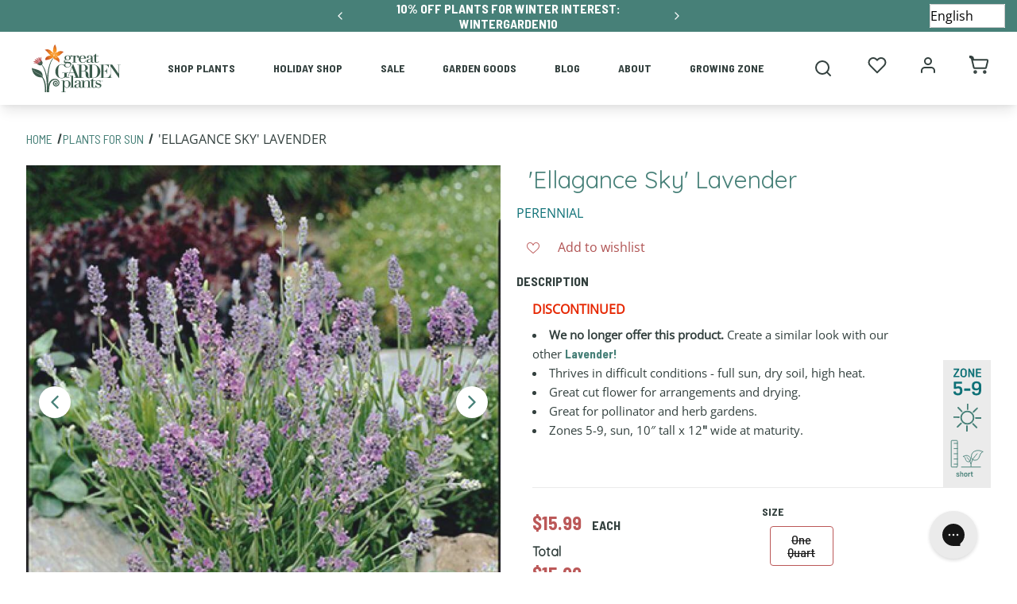

--- FILE ---
content_type: text/css
request_url: https://www.greatgardenplants.com/cdn/shop/t/216/assets/main.css?v=48786647435977121211727383248
body_size: 25124
content:
html{-ms-text-size-adjust:100%;-webkit-text-size-adjust:100%;line-height:1.15}body{margin:0}article,aside,footer,header,nav,section{display:block}h1{font-size:2em;margin:.67em 0}figcaption,figure,main{display:block}figure{margin:1em 40px}hr{box-sizing:content-box;height:0;overflow:visible}pre{font-family:monospace,monospace;font-size:1em}a{-webkit-text-decoration-skip:objects;background-color:transparent}abbr[title]{border-bottom:none;text-decoration:underline;text-decoration:underline dotted}b,strong{font-weight:inherit;font-weight:bolder}code,kbd,samp{font-family:monospace,monospace;font-size:1em}dfn{font-style:italic}mark{background-color:#ff0;color:#000}audio,video{display:inline-block}audio:not([controls]){display:none;height:0}img{border-style:none}svg:not(:root){overflow:hidden}button,input,optgroup,select,textarea{font-family:sans-serif;font-size:100%;line-height:1.15;margin:0}button,input{overflow:visible}[type=reset],[type=submit],button,html [type=button]{-webkit-appearance:button}[type=button]::-moz-focus-inner,[type=reset]::-moz-focus-inner,[type=submit]::-moz-focus-inner,button::-moz-focus-inner{border-style:none;padding:0}[type=button]:-moz-focusring,[type=reset]:-moz-focusring,[type=submit]:-moz-focusring,button:-moz-focusring{outline:1px dotted ButtonText}fieldset{padding:.35em .75em .625em}legend{box-sizing:border-box;color:inherit;display:table;max-width:100%;padding:0;white-space:normal}progress{display:inline-block;vertical-align:baseline}textarea{overflow:auto}[type=checkbox],[type=radio]{box-sizing:border-box;padding:0}[type=number]::-webkit-inner-spin-button,[type=number]::-webkit-outer-spin-button{height:auto}[type=search]::-webkit-search-cancel-button,[type=search]::-webkit-search-decoration{-webkit-appearance:none}details,menu{display:block}canvas{display:inline-block}[hidden],template{display:none}.flickity-slider{height:100%;position:absolute;width:100%}.flickity-button{background:#ffffffbf;border:none;color:#333;position:absolute}.flickity-button:hover{background:#fff;cursor:pointer}.flickity-button:focus{box-shadow:0 0 0 5px #19f;outline:none}.flickity-button:active{opacity:.6}.flickity-button:disabled{cursor:auto;opacity:.3;pointer-events:none}.flickity-button-icon{fill:#333}.flickity-prev-next-button{border-radius:50%;height:44px;top:50%;transform:translateY(-50%);width:44px}.flickity-prev-next-button.previous{left:10px}.flickity-prev-next-button.next{right:10px}.flickity-prev-next-button .flickity-button-icon{height:60%;left:20%;position:absolute;top:20%;width:60%}html{font-size:100%}.toast{background-color:#030303}.fab{-moz-osx-font-smoothing:grayscale;-webkit-font-smoothing:antialiased;display:inline-block;font-style:normal;font-variant:normal;line-height:1;text-rendering:auto}.fa-cc-apple-pay:before{content:"\f416"}.fa-cc-paypal:before{content:"\f1f4"}.sr-only{clip:rect(0,0,0,0)}.Animate{opacity:0}.Animate--animated.Animate--fade-in{opacity:1}.Animate--animated.Animate--slide-up{-webkit-animation:a .7s cubic-bezier(.25,.46,.45,.94) both;animation:a .7s cubic-bezier(.25,.46,.45,.94) both}.AnimateOnLoad{opacity:0}@-webkit-keyframes a{0%{opacity:0;transform:translateY(100px)}to{opacity:1;transform:translateY(0)}}@keyframes a{0%{opacity:0;transform:translateY(100px)}to{opacity:1;transform:translateY(0)}}@-webkit-keyframes b{0%{opacity:0;transform:translateY(-100px)}to{opacity:1;transform:translateY(0)}}@keyframes b{0%{opacity:0;transform:translateY(-100px)}to{opacity:1;transform:translateY(0)}}@-webkit-keyframes c{0%{opacity:0;transform:translate(100px)}to{opacity:1;transform:translate(0)}}@keyframes c{0%{opacity:0;transform:translate(100px)}to{opacity:1;transform:translate(0)}}@-webkit-keyframes d{0%{opacity:0;transform:translate(-100px)}to{opacity:1;transform:translate(0)}}@keyframes d{0%{opacity:0;transform:translate(-100px)}to{opacity:1;transform:translate(0)}}.Animate--fade-in{transition:opacity .7s ease}form{margin:0}[role=button],a,area,button,input,label,select,summary,textarea{outline-width:0;touch-action:manipulation}button,input,label,select,summary,textarea{line-height:1.6;min-height:1.6}label{color:var(--label-color);font-family:var(--label-font-family);font-size:var(--label-font-size);font-style:var(--label-font-style);font-weight:var(--label-font-weight);margin-bottom:5px;text-transform:var(--label-text-transform)}@media only screen and (min-width:768px)and (max-width:989px){label{font-size:var(--label-font-size--tablet)}}@media only screen and (max-width:767px){label{font-size:var(--label-font-size--mobile)}}input,select,textarea{background:var(--input-background);border:var(--input-border-width) solid var(--border-color);border-radius:var(--input-border-radius);color:var(--input-color);font-family:var(--input-font-family);font-size:var(--input-font-size);font-style:var(--input-font-weight);font-weight:var(--input-font-weight);height:var(--input-height);line-height:var(--input-height);max-width:100%;padding:0 var(--input-horizontal-padding);text-transform:var(--input-text-transform)}@media only screen and (min-width:768px)and (max-width:989px){input,select,textarea{font-size:var(--input-font-size--tablet);height:var(--input-height--tablet);line-height:var(--input-height--tablet);padding:0 var(--input-horizontal-padding--tablet)}}@media only screen and (max-width:767px){input,select,textarea{font-size:var(--input-font-size--mobile);height:var(--input-height--mobile);line-height:var(--input-height--mobile);padding:0 var(--input-horizontal-padding--mobile)}}input[disabled],select[disabled],textarea[disabled]{background-color:var(--input-background-disabled);color:var(--input-color-disabled);cursor:default}button,input[type=submit],label[for]{cursor:pointer}textarea{min-height:100px}select::-ms-expand{display:none}option{background-color:var(--input-background);color:var(--input-color)}.errors{background-color:var(--error-background);color:var(--error-color);margin-bottom:15px}.errors ul{margin:0;padding:0 0 0 20px}.errors ul li{padding:5px 0}.label-hidden,.visually-hidden{clip:rect(0 0 0 0);border:0;height:1px;margin:-1px;overflow:hidden;padding:0;position:absolute!important;width:1px}.no-js:not(html){display:none}.no-js .no-js:not(html){display:block}.no-js .js{display:none}[tabindex="-1"]:focus{outline:none}html{background-color:var(--body-background);height:100%;overflow-x:hidden}*,:after,:before,html{box-sizing:border-box}body{overflow:hidden;width:100%}body,main{min-height:100%;position:relative}main{left:0;min-width:100%;top:0;transition:left .25s ease}.page-width{*zoom:1;margin:0 auto;max-width:1210px;padding:0 20px}.page-width:after{clear:both;content:"";display:table}@media only screen and (max-width:767px){.mobile-fixed{*zoom:1;margin:0 auto;max-width:1210px;padding:0 20px}.mobile-fixed:after{clear:both;content:"";display:table}.mobile-full{margin:0;max-width:100%;padding:0}}.rte{margin:0}.rte img{height:auto}.rte table{table-layout:fixed}.rte ol:not(.flickity-page-dots),.rte ul{list-style-position:inside;margin:0 0 10px 20px;padding-left:0}.rte b,.rte strong{font-weight:var(--p-font-bold-weight)}body,p{font-family:var(--p-font-family);font-size:var(--p-font-size);font-style:var(--p-font-style);font-weight:var(--p-font-weight);line-height:1.6}p{color:var(--p-color);text-transform:none}h1{color:var(--h1-color);font-family:var(--h1-font-family);font-size:var(--h1-font-size);font-style:var(--h1-font-style);font-weight:var(--h1-font-weight);text-transform:var(--h1-text-transform)}h1,h2{line-height:1.3;margin:10px 0}h2{color:var(--h2-color);font-family:var(--h2-font-family);font-size:var(--h2-font-size);font-style:var(--h2-font-style);font-weight:var(--h2-font-weight)}h3{color:var(--h3-color);font-family:var(--h3-font-family);font-size:var(--h3-font-size);font-style:var(--h3-font-style);font-weight:var(--h3-font-weight);line-height:1.3;text-transform:var(--h3-text-transform)}h3,h4{margin:10px 0}h4{color:var(--h4-color);font-family:var(--h4-font-family);font-size:var(--h4-font-size);font-style:var(--h4-font-style);font-weight:var(--h4-font-weight);text-transform:var(--h4-text-transform)}h5{color:var(--h5-color);font-family:var(--h5-font-family);font-size:var(--h5-font-size);font-style:var(--h5-font-style);font-weight:var(--h5-font-weight);text-transform:var(--h5-text-transform)}h5,h6{margin:10px 0}h6{color:var(--h6-color);font-family:var(--h6-font-family);font-size:var(--h6-font-size);font-style:var(--h6-font-style);font-weight:var(--h6-font-weight);text-transform:var(--h6-text-transform)}.h1{color:var(--h1-color);font-family:var(--h1-font-family);font-size:var(--h1-font-size);font-style:var(--h1-font-style);font-weight:var(--h1-font-weight);text-transform:var(--h1-text-transform)}.h1,.h2{line-height:1.3;margin:10px 0}.h2{color:var(--h2-color);font-family:var(--h2-font-family);font-size:var(--h2-font-size);font-style:var(--h2-font-style);font-weight:var(--h2-font-weight);text-transform:var(--h2-text-transform)}.h3{color:var(--h3-color);font-family:var(--h3-font-family);font-size:var(--h3-font-size);font-style:var(--h3-font-style);font-weight:var(--h3-font-weight);line-height:1.3;text-transform:var(--h3-text-transform)}.h3,.h4{margin:10px 0}.h4{color:var(--h4-color);font-family:var(--h4-font-family);font-size:var(--h4-font-size);font-style:var(--h4-font-style);font-weight:var(--h4-font-weight);text-transform:var(--h4-text-transform)}.h5{color:var(--h5-color);font-family:var(--h5-font-family);font-size:var(--h5-font-size);font-style:var(--h5-font-style);font-weight:var(--h5-font-weight);text-transform:var(--h5-text-transform)}.h5,.h6{margin:10px 0}.h6{color:var(--h6-color);font-family:var(--h6-font-family);font-size:var(--h6-font-size);font-style:var(--h6-font-style);font-weight:var(--h6-font-weight);text-transform:var(--h6-text-transform)}.h7{color:var(--h7-color);font-family:var(--h7-font-family);font-size:var(--h7-font-size);font-style:var(--h7-font-style);font-weight:var(--h7-font-weight);text-transform:var(--h7-text-transform)}.h7,.h8{margin:10px 0}.h8{color:var(--h8-color);font-family:var(--h8-font-family);font-size:var(--h8-font-size);font-style:var(--h8-font-style);font-weight:var(--h8-font-weight);text-transform:var(--h8-text-transform)}.p,.pbold{color:var(--p-color);font-family:var(--p-font-family);font-size:var(--p-font-size);font-style:var(--p-font-style);font-weight:var(--p-font-weight);line-height:1.6;text-transform:none}.pbold{font-weight:700}body,button,input,select,textarea{-webkit-font-smoothing:antialiased;text-size-adjust:100%}@media only screen and (min-width:768px)and (max-width:989px){body{font-size:var(--p-font-size--tablet)}h1{font-size:var(--h1-font-size--tablet)}h2{font-size:var(--h2-font-size--tablet)}h3{font-size:var(--h3-font-size--tablet)}h4{font-size:var(--h4-font-size--tablet)}h5{font-size:var(--h5-font-size--tablet)}h6{font-size:var(--h6-font-size--tablet)}.h1{font-size:var(--h1-font-size--tablet)}.h2{font-size:var(--h2-font-size--tablet)}.h3{font-size:var(--h3-font-size--tablet)}.h4{font-size:var(--h4-font-size--tablet)}.h5{font-size:var(--h5-font-size--tablet)}.h6{font-size:var(--h6-font-size--tablet)}.h7{font-size:var(--h7-font-size--tablet)}.h8{font-size:var(--h8-font-size--tablet)}.p,.pbold{font-size:var(--p-font-size--tablet)}}@media only screen and (max-width:767px){body{font-size:var(--p-font-size--mobile)}h1{font-size:var(--h1-font-size--mobile)}h2{font-size:var(--h2-font-size--mobile)}h3{font-size:var(--h3-font-size--mobile)}h4{font-size:var(--h4-font-size--mobile)}h5{font-size:var(--h5-font-size--mobile)}h6{font-size:var(--h6-font-size--mobile)}.h1{font-size:var(--h1-font-size--mobile)}.h2{font-size:var(--h2-font-size--mobile)}.h3{font-size:var(--h3-font-size--mobile)}.h4{font-size:var(--h4-font-size--mobile)}.h5{font-size:var(--h5-font-size--mobile)}.h6{font-size:var(--h6-font-size--mobile)}.h7{font-size:var(--h7-font-size--mobile)}.h8{font-size:var(--h8-font-size--mobile)}.p,.pbold{font-size:var(--p-font-size--mobile)}}a,a:active,a:visited{cursor:pointer;text-decoration:none;transition:color .25s ease}a:hover{color:var(--link-color-hover)}figure,img{margin:0}img{max-width:100%}.grid__item{float:left;padding-left:20px;width:100%}.show{display:block!important}.hide{display:none!important}.Button,a.Button{-webkit-appearance:none;-moz-appearance:none;appearance:none;background:var(--primary-button-background);border:var(--primary-button-border-width) solid var(--primary-button-border-color);border-radius:var(--button-border-radius);color:var(--primary-button-color)!important;cursor:pointer;display:inline-block;font-family:var(--buttons-font-family);font-size:var(--buttons-font-size);font-weight:var(--buttons-font-weight);line-height:var(--button-height);padding:0 var(--button-horizontal-padding);text-align:center;text-decoration:none;text-transform:var(--buttons-text-transform);transition:background .25s ease,border-color .25s ease,color .25s ease;-moz-user-select:"none";-ms-user-select:"none";-webkit-user-select:"none";user-select:"none";vertical-align:middle;white-space:nowrap;width:auto}@media only screen and (min-width:768px)and (max-width:989px){.Button,a.Button{font-size:var(--buttons-font-size--tablet);line-height:var(--button-height--tablet);padding:0 var(--button-horizontal-padding--tablet)}}@media only screen and (max-width:767px){.Button,a.Button{font-size:var(--buttons-font-size--mobile);line-height:var(--button-height--mobile);padding:0 var(--button-horizontal-padding--mobile)}}.Button:focus,.Button:hover,a.Button:focus,a.Button:hover{background:var(--primary-button-background-hover);border-color:var(--primary-button-border-color-hover);color:var(--primary-button-color-hover)!important}.Button--secondary,a.Button--secondary{background:var(--secondary-button-background);border:var(--secondary-button-border-width) solid var(--secondary-button-border-color);color:var(--secondary-button-color)!important}.Button--secondary:focus,.Button--secondary:hover,a.Button--secondary:focus,a.Button--secondary:hover{background:var(--secondary-button-background-hover);border-color:var(--secondary-button-border-color-hover);color:var(--secondary-button-color-hover)!important}.Button--on-image,a.Button--on-image{background:var(--image-button-background);border:var(--image-button-border-width) solid var(--image-button-border-color);color:var(--image-button-color)!important}.Button--on-image:focus,.Button--on-image:hover,a.Button--on-image:focus,a.Button--on-image:hover{background:var(--image-button-background-hover);border-color:var(--image-button-border-color-hover);color:var(--image-button-color-hover)!important}.Button .fab,a.Button .fab{margin-right:5px}.AnnouncementsBarPlaceholder{height:32px}@media only screen and (min-width:990px){.AnnouncementsBarPlaceholder--hide-desktop{display:none}}@media only screen and (max-width:989px){.AnnouncementsBarPlaceholder--hide-mobile{display:none}}.Announcement{height:100%;width:100%}.Banner{overflow:hidden;position:relative}.Banner__image{background-position:50%;background-repeat:no-repeat;background-size:cover;height:100%;position:absolute;width:100%}@media only screen and (max-width:767px){.Banner__image--desktop{display:none!important}}@media only screen and (min-width:768px){.Banner__image--mobile{display:none!important}}.Banner__heading,.Banner__preheading,.Banner__subheading{display:block;margin-bottom:0;margin-top:0}.Banner__search-input{width:300px}@media only screen and (max-width:767px){.Banner__search-input{width:180px}}.Banner__search-input--no-button{width:380px}@media only screen and (max-width:767px){.Banner__search-input--no-button{width:260px}}.Banner__description p:first-child{margin-top:0}.Banner__buttons{font-size:0}.Banner__button{display:inline-block;margin:15px 5px 0}.Banner__content{left:0;margin:0 auto;max-width:1210px;padding:20px;right:0}.Banner .Form{margin:20px 0}.IconToggle{-webkit-tap-highlight-color:rgba(0,0,0,0);cursor:pointer;position:relative}.IconToggle__open{height:100%;left:0;opacity:0;position:absolute;top:0;transform:translateY(100%);transition:transform .25s ease,opacity .25s ease;transition-delay:0s;width:100%}.IconToggle--open .IconToggle__open{opacity:1;transform:translateY(0);transition-delay:.1s}.Modal{align-items:start;display:flex;height:100%;justify-content:center;left:0;max-height:100vh;opacity:0;overflow:hidden;padding:20px 0;position:absolute;top:0;transition:z-index .5s step-end,opacity .5s step-end;width:100%;z-index:-1}.Modal__heading{display:block;margin-top:0}.Overlay__background{height:100%;left:0;position:absolute;top:0;width:100%;z-index:1}.Overlay__content{padding:20px;position:absolute;z-index:2}.Overlay__content--full{padding:0}.Overlay--top-center .Overlay__content{left:0;text-align:center;top:0;width:100%}.Overlay--center .Overlay__content{left:50%;text-align:center;top:50%;transform:translate(-50%,-50%);vertical-align:middle;width:100%}.Overlay--bottom-left .Overlay__content{bottom:0;left:0;text-align:left}.Overlay--bottom-center .Overlay__content{bottom:0;left:0;text-align:center;width:100%}.Overlay--bottom-right .Overlay__content{bottom:0;right:0;text-align:right}.Overlay--dark-text .Overlay__background,.Overlay--light-text .Overlay__background{display:none}.Overlay--dark-overlay .Overlay__background{background:var(--dark-overlay-solid)}.Overlay--light-overlay .Overlay__background{background:var(--light-overlay-solid)}.Overlay--branded-overlay .Overlay__background{background:var(--branded-overlay-solid)}.Overlay--dark-gradient.Overlay--top-center .Overlay__background{background:var(--dark-overlay-top)}.Overlay--dark-gradient.Overlay--bottom-center .Overlay__background,.Overlay--dark-gradient.Overlay--bottom-left .Overlay__background,.Overlay--dark-gradient.Overlay--bottom-right .Overlay__background{background:var(--dark-overlay-bottom)}.Overlay--dark-gradient.Overlay--center .Overlay__background{background:var(--dark-overlay-solid)}.Overlay--light-gradient.Overlay--top-center .Overlay__background{background:var(--light-overlay-top)}.Overlay--light-gradient.Overlay--bottom-center .Overlay__background,.Overlay--light-gradient.Overlay--bottom-left .Overlay__background,.Overlay--light-gradient.Overlay--bottom-right .Overlay__background{background:var(--light-overlay-bottom)}.Overlay--light-gradient.Overlay--center .Overlay__background{background:var(--light-overlay-solid)}.Overlay--branded-gradient.Overlay--top-center .Overlay__background{background:var(--branded-overlay-top)}.Overlay--branded-gradient.Overlay--bottom-center .Overlay__background,.Overlay--branded-gradient.Overlay--bottom-left .Overlay__background,.Overlay--branded-gradient.Overlay--bottom-right .Overlay__background{background:var(--branded-overlay-bottom)}.Overlay--branded-gradient.Overlay--center .Overlay__background{background:var(--branded-overlay-solid)}.Overlay--dark-text,.Overlay--light-gradient,.Overlay--light-overlay{--text-color:var(--text-color-dark)}.Overlay--dark-gradient,.Overlay--dark-overlay,.Overlay--dark-text,.Overlay--light-gradient,.Overlay--light-overlay,.Overlay--light-text{--body-color:var(--text-color);--h1-color:var(--text-color);--h2-color:var(--text-color);--h3-color:var(--text-color);--h4-color:var(--text-color);--h5-color:var(--text-color);--h6-color:var(--text-color);--h7-color:var(--text-color);--h8-color:var(--text-color);--p-color:var(--text-color);--link-color:var(--text-color);--link-color-hover:var(--text-color);--label-color:var(--text-color)}.Overlay--dark-gradient,.Overlay--dark-overlay,.Overlay--light-text{--text-color:var(--text-color-light);--color-primary:var(--text-color);--color-secondary:var(--text-color)}.Overlay--branded-gradient,.Overlay--branded-overlay{--text-color:var(--color-overlay-text);--body-color:var(--text-color);--h1-color:var(--text-color);--h2-color:var(--text-color);--h3-color:var(--text-color);--h4-color:var(--text-color);--h5-color:var(--text-color);--h6-color:var(--text-color);--h7-color:var(--text-color);--h8-color:var(--text-color);--p-color:var(--text-color);--link-color:var(--text-color);--link-color-hover:var(--text-color);--label-color:var(--text-color)}.ProductTile__image{display:table-cell;padding:40px 20px 15px;position:relative;vertical-align:middle}@media only screen and (max-width:767px){.ProductTile__image{padding:20px 0 10px}.Overlay--light-overlay .Overlay__background{background:transparent}}.ProductTile__title{font-size:16px;font-weight:600;line-height:1.6;margin:0}.ProductTile__button{margin-top:15px}.ProductTile:focus .ProductTile__title a,.ProductTile:hover .ProductTile__title a{color:var(--link-color-hover)}.QuickView__button{bottom:30px;left:50%;opacity:0;position:absolute;transform:translate(-50%) translateZ(0)}@media only screen and (max-width:989px){.QuickView__button{display:none!important}}.ProductTile:hover .QuickView__button,.QuickView__button:focus{opacity:1}.SearchDrawer__input,.SearchDrawer__submit{display:inline-block;outline-width:0;vertical-align:middle}.SearchDrawer__submit{background:none;border:none;margin:0;padding:0}.SearchDrawer__input{background:none;border:none;border-bottom:1px solid var(--border-color);font-size:15px;line-height:20px;padding-left:0;padding-right:0;width:170px}.SearchDrawer__input:-moz-placeholder,.SearchDrawer__input:-ms-input-placeholder,.SearchDrawer__input::-moz-placeholder,.SearchDrawer__input::-webkit-input-placeholder{color:#999}.SocialSharing{margin-top:30px}.SocialSharing__title{color:#888;font-size:12px;font-weight:600;margin-bottom:6px;text-transform:uppercase}.SocialSharing a{margin:0 5px}.SocialSharing a:first-child{margin-left:0}.SocialSharing a:last-child{margin-right:0}.Form__align-item{display:inline-block;position:relative;vertical-align:middle}.Form__icon-neighbor{padding-left:25px}.Form__input-group{display:flex;flex-direction:row;flex-wrap:wrap;justify-content:flex-start;margin:-10px -10px 20px;position:relative;text-align:left}@supports (display:grid){.Form__input-group{grid-column-gap:20px;grid-row-gap:20px;display:grid;grid-template-columns:repeat(12,1fr);margin:0}}.Form__input-group>*{margin:10px}@supports (display:grid){.Form__input-group>*{margin:0;min-width:0}}@media only screen and (max-width:767px){.Form__input-group .Form__input-item:first-child:last-child{flex-basis:100%;max-width:100%}@supports (display:grid){.Form__input-group .Form__input-item:first-child:last-child{grid-column:span 12}}}@media only screen and (min-width:768px){.Form__input-group .Form__input-item:first-child:last-child{flex-basis:calc(99.999% - 20px);max-width:calc(99.999% - 20px)}@supports (display:grid){.Form__input-group .Form__input-item:first-child:last-child{grid-column:span 12;max-width:none}}}@media only screen and (max-width:767px){.Form__input-group .Form__input-item:first-child:nth-last-child(2),.Form__input-group .Form__input-item:first-child:nth-last-child(2)~.Form__input-item{flex-basis:100%;max-width:100%}@supports (display:grid){.Form__input-group .Form__input-item:first-child:nth-last-child(2),.Form__input-group .Form__input-item:first-child:nth-last-child(2)~.Form__input-item{grid-column:span 12}}}@media only screen and (min-width:768px){.Form__input-group .Form__input-item:first-child:nth-last-child(2),.Form__input-group .Form__input-item:first-child:nth-last-child(2)~.Form__input-item{flex-basis:calc(49.9995% - 20px);max-width:calc(49.9995% - 20px)}@supports (display:grid){.Form__input-group .Form__input-item:first-child:nth-last-child(2),.Form__input-group .Form__input-item:first-child:nth-last-child(2)~.Form__input-item{grid-column:span 6;max-width:none}}}@media only screen and (max-width:767px){.Form__input-group .Form__input-item:first-child:nth-last-child(3),.Form__input-group .Form__input-item:first-child:nth-last-child(3)~.Form__input-item{flex-basis:100%;max-width:100%}@supports (display:grid){.Form__input-group .Form__input-item:first-child:nth-last-child(3),.Form__input-group .Form__input-item:first-child:nth-last-child(3)~.Form__input-item{grid-column:span 12}}}@media only screen and (min-width:768px){.Form__input-group .Form__input-item:first-child:nth-last-child(3),.Form__input-group .Form__input-item:first-child:nth-last-child(3)~.Form__input-item{flex-basis:calc(33.333% - 20px);max-width:calc(33.333% - 20px)}@supports (display:grid){.Form__input-group .Form__input-item:first-child:nth-last-child(3),.Form__input-group .Form__input-item:first-child:nth-last-child(3)~.Form__input-item{grid-column:span 4;max-width:none}}}@media only screen and (max-width:767px){.Form__input-group .Form__input-item:first-child:nth-last-child(4),.Form__input-group .Form__input-item:first-child:nth-last-child(4)~.Form__input-item{flex-basis:100%;max-width:100%}@supports (display:grid){.Form__input-group .Form__input-item:first-child:nth-last-child(4),.Form__input-group .Form__input-item:first-child:nth-last-child(4)~.Form__input-item{grid-column:span 12}}}@media only screen and (min-width:768px){.Form__input-group .Form__input-item:first-child:nth-last-child(4),.Form__input-group .Form__input-item:first-child:nth-last-child(4)~.Form__input-item{flex-basis:calc(24.99975% - 20px);max-width:calc(24.99975% - 20px)}@supports (display:grid){.Form__input-group .Form__input-item:first-child:nth-last-child(4),.Form__input-group .Form__input-item:first-child:nth-last-child(4)~.Form__input-item{grid-column:span 3;max-width:none}}}@supports (display:grid){.Form__input-group{margin-bottom:20px}@media only screen and (max-width:767px){.Form__input-group .Form__input-item:first-child:last-child{flex-basis:100%;max-width:100%}@supports (display:grid){.Form__input-group .Form__input-item:first-child:last-child{grid-column:span 12}}}@media only screen and (min-width:768px){.Form__input-group .Form__input-item:first-child:last-child{flex-basis:calc(99.999% - 20px);max-width:calc(99.999% - 20px)}@supports (display:grid){.Form__input-group .Form__input-item:first-child:last-child{grid-column:span 12;max-width:none}}}@media only screen and (max-width:767px){.Form__input-group .Form__input-item:first-child:nth-last-child(2),.Form__input-group .Form__input-item:first-child:nth-last-child(2)~.Form__input-item{flex-basis:100%;max-width:100%}@supports (display:grid){.Form__input-group .Form__input-item:first-child:nth-last-child(2),.Form__input-group .Form__input-item:first-child:nth-last-child(2)~.Form__input-item{grid-column:span 12}}}@media only screen and (min-width:768px){.Form__input-group .Form__input-item:first-child:nth-last-child(2),.Form__input-group .Form__input-item:first-child:nth-last-child(2)~.Form__input-item{flex-basis:calc(49.9995% - 20px);max-width:calc(49.9995% - 20px)}@supports (display:grid){.Form__input-group .Form__input-item:first-child:nth-last-child(2),.Form__input-group .Form__input-item:first-child:nth-last-child(2)~.Form__input-item{grid-column:span 6;max-width:none}}}@media only screen and (max-width:767px){.Form__input-group .Form__input-item:first-child:nth-last-child(3),.Form__input-group .Form__input-item:first-child:nth-last-child(3)~.Form__input-item{flex-basis:100%;max-width:100%}@supports (display:grid){.Form__input-group .Form__input-item:first-child:nth-last-child(3),.Form__input-group .Form__input-item:first-child:nth-last-child(3)~.Form__input-item{grid-column:span 12}}}@media only screen and (min-width:768px){.Form__input-group .Form__input-item:first-child:nth-last-child(3),.Form__input-group .Form__input-item:first-child:nth-last-child(3)~.Form__input-item{flex-basis:calc(33.333% - 20px);max-width:calc(33.333% - 20px)}@supports (display:grid){.Form__input-group .Form__input-item:first-child:nth-last-child(3),.Form__input-group .Form__input-item:first-child:nth-last-child(3)~.Form__input-item{grid-column:span 4;max-width:none}}}@media only screen and (max-width:767px){.Form__input-group .Form__input-item:first-child:nth-last-child(4),.Form__input-group .Form__input-item:first-child:nth-last-child(4)~.Form__input-item{flex-basis:100%;max-width:100%}@supports (display:grid){.Form__input-group .Form__input-item:first-child:nth-last-child(4),.Form__input-group .Form__input-item:first-child:nth-last-child(4)~.Form__input-item{grid-column:span 12}}}@media only screen and (min-width:768px){.Form__input-group .Form__input-item:first-child:nth-last-child(4),.Form__input-group .Form__input-item:first-child:nth-last-child(4)~.Form__input-item{flex-basis:calc(24.99975% - 20px);max-width:calc(24.99975% - 20px)}@supports (display:grid){.Form__input-group .Form__input-item:first-child:nth-last-child(4),.Form__input-group .Form__input-item:first-child:nth-last-child(4)~.Form__input-item{grid-column:span 3;max-width:none}}}}.Form__input,.Form__input-wrapper{width:100%}.Form__submit-group{margin-top:20px}.Form__submit-group--centered{text-align:center}svg.icon:not(.icon--full-color) circle,svg.icon:not(.icon--full-color) g,svg.icon:not(.icon--full-color) img,svg.icon:not(.icon--full-color) line,svg.icon:not(.icon--full-color) path,svg.icon:not(.icon--full-color) polygon,svg.icon:not(.icon--full-color) polyline,svg.icon:not(.icon--full-color) rect,symbol.icon:not(.icon--full-color) circle,symbol.icon:not(.icon--full-color) g,symbol.icon:not(.icon--full-color) img,symbol.icon:not(.icon--full-color) line,symbol.icon:not(.icon--full-color) path,symbol.icon:not(.icon--full-color) polygon,symbol.icon:not(.icon--full-color) polyline,symbol.icon:not(.icon--full-color) rect{fill:inherit;stroke:inherit}.icon-fallback-text{clip:rect(0 0 0 0);border:0;height:1px;margin:-1px;overflow:hidden;padding:0;position:absolute!important;width:1px}.placeholder-svg{fill:#161d25;background-color:#f9fafb;border:1px solid #161d25;display:block;height:100%;max-height:100%;max-width:100%;width:100%}.CollectionGrid{text-align:center}.Header{background:#fff;box-shadow:0 0 10px #0003;height:95px;left:0;position:fixed;right:0;top:0;transition:transform .25s ease,top .25s ease,z-index .25s step-end;z-index:1000}@media only screen and (max-width:989px){.Header{box-shadow:0 2px 2px #0000001a;height:60px}}@media only screen and (max-width:767px){.Header{z-index:1300}}.HeroCarousel{display:none;overflow:hidden;width:100%}@media only screen and (min-width:768px){.HeroCarousel{display:block}}.HeroCarousel--mobile{display:block}@media only screen and (min-width:768px){.HeroCarousel--mobile{display:none}}.HeroCarousel .flickity-prev-next-button{z-index:5}@media only screen and (max-width:767px){.HeroCarousel .flickity-prev-next-button{height:30px;width:30px}}.HeroSlide{background-repeat:no-repeat;background-size:cover;float:left;height:100%;line-height:0;overflow:hidden;position:relative;width:100%}.HeroSlide,.HeroSlide__heading{display:block;margin:0;padding:0}.HeroSlide__subheading{display:block;margin:10px 0 0;padding:0}.HeroSlide__button{margin:20px 10px 0}.HeroSlide__content{left:0;margin:0 auto;max-width:1210px;right:0}.HeroSlide__content--has-arrows{padding-left:60px;padding-right:60px}@media only screen and (min-width:1290px){.HeroSlide__content--has-arrows{padding-left:20px;padding-right:20px}}.Pods{display:flex;flex-direction:row;flex-wrap:wrap;justify-content:flex-start;margin:-10px}@supports (display:grid){.Pods{grid-column-gap:20px;grid-row-gap:0;display:grid;grid-template-columns:repeat(12,1fr);margin:0}}.Pods>*{margin:0 10px}@supports (display:grid){.Pods>*{margin:0;min-width:0}}@media only screen and (max-width:767px){.Pods .Pod:first-child:last-child{flex-basis:100%;max-width:100%}@supports (display:grid){.Pods .Pod:first-child:last-child{grid-column:span 12}}}@media only screen and (min-width:768px){.Pods .Pod:first-child:last-child{flex-basis:calc(99.999% - 20px);max-width:calc(99.999% - 20px)}@supports (display:grid){.Pods .Pod:first-child:last-child{grid-column:span 12;max-width:none}}}@media only screen and (max-width:767px){.Pods .Pod:first-child:nth-last-child(2),.Pods .Pod:first-child:nth-last-child(2)~.Pod{flex-basis:100%;max-width:100%}@supports (display:grid){.Pods .Pod:first-child:nth-last-child(2),.Pods .Pod:first-child:nth-last-child(2)~.Pod{grid-column:span 12}}}@media only screen and (min-width:768px){.Pods .Pod:first-child:nth-last-child(2),.Pods .Pod:first-child:nth-last-child(2)~.Pod{flex-basis:calc(49.9995% - 20px);max-width:calc(49.9995% - 20px)}@supports (display:grid){.Pods .Pod:first-child:nth-last-child(2),.Pods .Pod:first-child:nth-last-child(2)~.Pod{grid-column:span 6;max-width:none}}}@media only screen and (max-width:767px){.Pods .Pod:first-child:nth-last-child(3),.Pods .Pod:first-child:nth-last-child(3)~.Pod{flex-basis:100%;max-width:100%}@supports (display:grid){.Pods .Pod:first-child:nth-last-child(3),.Pods .Pod:first-child:nth-last-child(3)~.Pod{grid-column:span 12}}}@media only screen and (min-width:768px){.Pods .Pod:first-child:nth-last-child(3),.Pods .Pod:first-child:nth-last-child(3)~.Pod{flex-basis:calc(33.333% - 20px);max-width:calc(33.333% - 20px)}@supports (display:grid){.Pods .Pod:first-child:nth-last-child(3),.Pods .Pod:first-child:nth-last-child(3)~.Pod{grid-column:span 4;max-width:none}}}@media only screen and (max-width:767px){.Pods .Pod:first-child:nth-last-child(4),.Pods .Pod:first-child:nth-last-child(4)~.Pod{flex-basis:100%;max-width:100%}@supports (display:grid){.Pods .Pod:first-child:nth-last-child(4),.Pods .Pod:first-child:nth-last-child(4)~.Pod{grid-column:span 12}}}@media only screen and (min-width:768px){.Pods .Pod:first-child:nth-last-child(4),.Pods .Pod:first-child:nth-last-child(4)~.Pod{flex-basis:calc(24.99975% - 20px);max-width:calc(24.99975% - 20px)}@supports (display:grid){.Pods .Pod:first-child:nth-last-child(4),.Pods .Pod:first-child:nth-last-child(4)~.Pod{grid-column:span 3;max-width:none}}}@supports (display:grid){@media only screen and (max-width:767px){.Pods .Pod:first-child:last-child{flex-basis:100%;max-width:100%}@supports (display:grid){.Pods .Pod:first-child:last-child{grid-column:span 12}}}@media only screen and (min-width:768px){.Pods .Pod:first-child:last-child{flex-basis:calc(99.999% - 20px);max-width:calc(99.999% - 20px)}@supports (display:grid){.Pods .Pod:first-child:last-child{grid-column:span 12;max-width:none}}}@media only screen and (max-width:767px){.Pods .Pod:first-child:nth-last-child(2),.Pods .Pod:first-child:nth-last-child(2)~.Pod{flex-basis:100%;max-width:100%}@supports (display:grid){.Pods .Pod:first-child:nth-last-child(2),.Pods .Pod:first-child:nth-last-child(2)~.Pod{grid-column:span 12}}}@media only screen and (min-width:768px){.Pods .Pod:first-child:nth-last-child(2),.Pods .Pod:first-child:nth-last-child(2)~.Pod{flex-basis:calc(49.9995% - 20px);max-width:calc(49.9995% - 20px)}@supports (display:grid){.Pods .Pod:first-child:nth-last-child(2),.Pods .Pod:first-child:nth-last-child(2)~.Pod{grid-column:span 6;max-width:none}}}@media only screen and (max-width:767px){.Pods .Pod:first-child:nth-last-child(3),.Pods .Pod:first-child:nth-last-child(3)~.Pod{flex-basis:100%;max-width:100%}@supports (display:grid){.Pods .Pod:first-child:nth-last-child(3),.Pods .Pod:first-child:nth-last-child(3)~.Pod{grid-column:span 12}}}@media only screen and (min-width:768px){.Pods .Pod:first-child:nth-last-child(3),.Pods .Pod:first-child:nth-last-child(3)~.Pod{flex-basis:calc(33.333% - 20px);max-width:calc(33.333% - 20px)}@supports (display:grid){.Pods .Pod:first-child:nth-last-child(3),.Pods .Pod:first-child:nth-last-child(3)~.Pod{grid-column:span 4;max-width:none}}}@media only screen and (max-width:767px){.Pods .Pod:first-child:nth-last-child(4),.Pods .Pod:first-child:nth-last-child(4)~.Pod{flex-basis:100%;max-width:100%}@supports (display:grid){.Pods .Pod:first-child:nth-last-child(4),.Pods .Pod:first-child:nth-last-child(4)~.Pod{grid-column:span 12}}}@media only screen and (min-width:768px){.Pods .Pod:first-child:nth-last-child(4),.Pods .Pod:first-child:nth-last-child(4)~.Pod{flex-basis:calc(24.99975% - 20px);max-width:calc(24.99975% - 20px)}@supports (display:grid){.Pods .Pod:first-child:nth-last-child(4),.Pods .Pod:first-child:nth-last-child(4)~.Pod{grid-column:span 3;max-width:none}}}}.Pod a,.Pod a:active,.Pod a:focus,.Pod a:hover,.Pod a:visited{text-decoration:none}.ProductOverview__grid{display:flex;flex-direction:row;flex-wrap:wrap;justify-content:flex-start;margin:-10px}@supports (display:grid){.ProductOverview__grid{grid-column-gap:20px;grid-row-gap:0;display:grid;grid-template-columns:repeat(12,1fr);margin:0}}.ProductOverview__grid>*{margin:0 10px}@supports (display:grid){.ProductOverview__grid>*{margin:0;min-width:0}}@media only screen and (max-width:767px){.ProductOverview__grid .ProductImages{flex-basis:100%;max-width:100%}@supports (display:grid){.ProductOverview__grid .ProductImages{grid-column:span 12}}}@media only screen and (min-width:768px){.ProductOverview__grid .ProductImages{flex-basis:calc(58.33275% - 20px);max-width:calc(58.33275% - 20px)}@supports (display:grid){.ProductOverview__grid .ProductImages{grid-column:span 7;max-width:none}}}@media only screen and (max-width:767px){.ProductOverview__grid .ProductInfo{flex-basis:100%;max-width:100%}@supports (display:grid){.ProductOverview__grid .ProductInfo{grid-column:span 12}}}@media only screen and (min-width:768px){.ProductOverview__grid .ProductInfo{flex-basis:calc(41.66625% - 20px);max-width:calc(41.66625% - 20px)}@supports (display:grid){.ProductOverview__grid .ProductInfo{grid-column:span 5;max-width:none}}}@supports (display:grid){@media only screen and (max-width:767px){.ProductOverview__grid .ProductImages{flex-basis:100%;max-width:100%}@supports (display:grid){.ProductOverview__grid .ProductImages{grid-column:span 12}}}@media only screen and (min-width:768px){.ProductOverview__grid .ProductImages{flex-basis:calc(58.33275% - 20px);max-width:calc(58.33275% - 20px)}@supports (display:grid){.ProductOverview__grid .ProductImages{grid-column:span 7;max-width:none}}}@media only screen and (max-width:767px){.ProductOverview__grid .ProductInfo{flex-basis:100%;max-width:100%}@supports (display:grid){.ProductOverview__grid .ProductInfo{grid-column:span 12}}}@media only screen and (min-width:768px){.ProductOverview__grid .ProductInfo{flex-basis:calc(41.66625% - 20px);max-width:calc(41.66625% - 20px)}@supports (display:grid){.ProductOverview__grid .ProductInfo{grid-column:span 5;max-width:none}}}}.ProductHeading__title{margin:0 0 10px;padding:0}.ProductImages{overflow:hidden;position:relative}.ProductInfo__short-description{color:var(--p-color);font-size:14px;line-height:1.6;margin-bottom:20px}.StickyCheckout{box-shadow:0 1px 5px #0003;padding:20px;position:fixed;width:500px;z-index:1}@media only screen and (max-width:767px){.StickyCheckout{width:320px}}.CartProduct__title{color:#000;font-size:18px;font-weight:600;line-height:1.4}@media only screen and (max-width:767px){.CartProduct__title{font-size:15px;line-height:1.4}}.CartProduct__title:focus,.CartProduct__title:hover{color:var(--link-color-hover)}.CartProduct__options{color:#888;font-size:12px;line-height:1.6;text-transform:uppercase}.CartProduct__price{color:#000;font-size:16px;font-weight:800;line-height:1.6;padding-top:6px}@media only screen and (max-width:767px){.CartProduct__price{font-size:14px;line-height:1.4;padding-top:2px}}.MyOrders__header{border-top:1px solid var(--border-color);padding:10px 0}.MyOrders__list{border-bottom:1px solid var(--border-color)}.MyOrders__header,.Order__collapsed-info{display:flex;flex-direction:row;flex-wrap:wrap;justify-content:flex-start;margin:-10px}@supports (display:grid){.MyOrders__header,.Order__collapsed-info{grid-column-gap:20px;grid-row-gap:20px;display:grid;grid-template-columns:repeat(15,1fr);margin:0}}.MyOrders__header>*,.Order__collapsed-info>*{margin:10px}@supports (display:grid){.MyOrders__header>*,.Order__collapsed-info>*{margin:0;min-width:0}}.MyOrders__header .Order__column,.Order__collapsed-info .Order__column{align-self:center;text-align:left}@media only screen and (max-width:767px){.MyOrders__header .Order__column,.Order__collapsed-info .Order__column{flex-basis:100%;max-width:100%}@supports (display:grid){.MyOrders__header .Order__column,.Order__collapsed-info .Order__column{grid-column:span 15}}}@media only screen and (min-width:768px){.MyOrders__header .Order__column,.Order__collapsed-info .Order__column{flex-basis:calc(19.9998% - 20px);max-width:calc(19.9998% - 20px)}@supports (display:grid){.MyOrders__header .Order__column,.Order__collapsed-info .Order__column{grid-column:span 3;max-width:none}}}@media only screen and (max-width:767px){.MyOrders__header .Order__column,.Order__collapsed-info .Order__column{flex-basis:calc(25% - 20px);max-width:calc(25% - 20px)}@supports (display:grid){.MyOrders__header .Order__column,.Order__collapsed-info .Order__column{grid-column:span 5;max-width:none}}}@media only screen and (max-width:767px){.MyOrders__header .Order__mobile-status,.Order__collapsed-info .Order__mobile-status{flex-basis:calc(53.3328% - 20px);max-width:calc(53.3328% - 20px)}@supports (display:grid){.MyOrders__header .Order__mobile-status,.Order__collapsed-info .Order__mobile-status{grid-column:span 8;max-width:none}}}@media only screen and (min-width:768px){.MyOrders__header .Order__mobile-status,.Order__collapsed-info .Order__mobile-status{display:none!important}}.MyOrders__header .Order__actions,.Order__collapsed-info .Order__actions{text-align:right}@media only screen and (max-width:767px){.MyOrders__header .Order__actions,.Order__collapsed-info .Order__actions{flex-basis:calc(46.6662% - 20px);max-width:calc(46.6662% - 20px)}@supports (display:grid){.MyOrders__header .Order__actions,.Order__collapsed-info .Order__actions{grid-column:span 7;max-width:none}}}@supports (display:grid){.MyOrders__header .Order__column,.Order__collapsed-info .Order__column{align-self:center;text-align:left}@media only screen and (max-width:767px){.MyOrders__header .Order__column,.Order__collapsed-info .Order__column{flex-basis:100%;max-width:100%}@supports (display:grid){.MyOrders__header .Order__column,.Order__collapsed-info .Order__column{grid-column:span 15}}}@media only screen and (min-width:768px){.MyOrders__header .Order__column,.Order__collapsed-info .Order__column{flex-basis:calc(19.9998% - 20px);max-width:calc(19.9998% - 20px)}@supports (display:grid){.MyOrders__header .Order__column,.Order__collapsed-info .Order__column{grid-column:span 3;max-width:none}}}@media only screen and (max-width:767px){.MyOrders__header .Order__column,.Order__collapsed-info .Order__column{flex-basis:calc(33.333% - 20px);max-width:calc(33.333% - 20px)}@supports (display:grid){.MyOrders__header .Order__column,.Order__collapsed-info .Order__column{grid-column:span 5;max-width:none}}}@media only screen and (max-width:767px){.MyOrders__header .Order__mobile-status,.Order__collapsed-info .Order__mobile-status{flex-basis:calc(53.3328% - 20px);max-width:calc(53.3328% - 20px)}@supports (display:grid){.MyOrders__header .Order__mobile-status,.Order__collapsed-info .Order__mobile-status{grid-column:span 8;max-width:none}}}@media only screen and (min-width:768px){.MyOrders__header .Order__mobile-status,.Order__collapsed-info .Order__mobile-status{display:none!important}}.MyOrders__header .Order__actions,.Order__collapsed-info .Order__actions{text-align:right}@media only screen and (max-width:767px){.MyOrders__header .Order__actions,.Order__collapsed-info .Order__actions{flex-basis:calc(46.6662% - 20px);max-width:calc(46.6662% - 20px)}@supports (display:grid){.MyOrders__header .Order__actions,.Order__collapsed-info .Order__actions{grid-column:span 7;max-width:none}}}}.MyOrders__header{display:flex;flex-direction:row;flex-wrap:wrap;justify-content:flex-start;margin:-10px}@supports (display:grid){.MyOrders__header{grid-column-gap:20px;grid-row-gap:0;display:grid;grid-template-columns:repeat(15,1fr);margin:0}}.MyOrders__header>*{margin:0 10px}@supports (display:grid){.MyOrders__header>*{margin:0;min-width:0}}.Order{border-top:1px solid var(--border-color)}.Order__number a{cursor:pointer;font-weight:700}@media only screen and (max-width:767px){.Order__number{text-align:center!important}.Order__total{text-align:right!important}.Order__status{display:none}.Order__actions .Order__details-button{font-size:12px;height:24px;line-height:1;padding:0 10px}}.Order__collapsed-info{padding:25px 0}.Order__details{background:#ececec;display:flex;flex-direction:row;flex-wrap:wrap;justify-content:flex-start;margin:-10px;padding:30px 40px}@supports (display:grid){.Order__details{grid-column-gap:20px;grid-row-gap:20px;display:grid;grid-template-columns:repeat(20,1fr);margin:0}}.Order__details>*{margin:10px}@supports (display:grid){.Order__details>*{margin:0;min-width:0}}@media only screen and (max-width:767px){.Order__details .Order__shipping{flex-basis:100%;max-width:100%}@supports (display:grid){.Order__details .Order__shipping{grid-column:span 20}}}@media only screen and (min-width:768px){.Order__details .Order__shipping{flex-basis:calc(29.9997% - 20px);max-width:calc(29.9997% - 20px)}@supports (display:grid){.Order__details .Order__shipping{grid-column:span 6;max-width:none}}}.Order__details .Order__shipping p{margin-bottom:0}@media only screen and (max-width:767px){.Order__details .Order__payment{flex-basis:100%;max-width:100%}@supports (display:grid){.Order__details .Order__payment{grid-column:span 20}}}@media only screen and (min-width:768px){.Order__details .Order__payment{flex-basis:calc(24.99975% - 20px);max-width:calc(24.99975% - 20px)}@supports (display:grid){.Order__details .Order__payment{grid-column:span 5;max-width:none}}}@media only screen and (min-width:990px){.Order__details .Order__payment{flex-basis:calc(29.9997% - 20px);max-width:calc(29.9997% - 20px)}@supports (display:grid){.Order__details .Order__payment{grid-column:span 6;max-width:none}}}@media only screen and (max-width:767px){.Order__details .Order__summary{flex-basis:100%;max-width:100%}@supports (display:grid){.Order__details .Order__summary{grid-column:span 20}}}@media only screen and (min-width:768px){.Order__details .Order__summary{flex-basis:calc(44.99955% - 20px);max-width:calc(44.99955% - 20px)}@supports (display:grid){.Order__details .Order__summary{grid-column:span 9;max-width:none}}}@media only screen and (min-width:990px){.Order__details .Order__summary{flex-basis:calc(39.9996% - 20px);max-width:calc(39.9996% - 20px)}@supports (display:grid){.Order__details .Order__summary{grid-column:span 8;max-width:none}}}@supports (display:grid){@media only screen and (max-width:767px){.Order__details .Order__shipping{flex-basis:100%;max-width:100%}@supports (display:grid){.Order__details .Order__shipping{grid-column:span 20}}}@media only screen and (min-width:768px){.Order__details .Order__shipping{flex-basis:calc(29.9997% - 20px);max-width:calc(29.9997% - 20px)}@supports (display:grid){.Order__details .Order__shipping{grid-column:span 6;max-width:none}}}.Order__details .Order__shipping p{margin-bottom:0}@media only screen and (max-width:767px){.Order__details .Order__payment{flex-basis:100%;max-width:100%}@supports (display:grid){.Order__details .Order__payment{grid-column:span 20}}}@media only screen and (min-width:768px){.Order__details .Order__payment{flex-basis:calc(24.99975% - 20px);max-width:calc(24.99975% - 20px)}@supports (display:grid){.Order__details .Order__payment{grid-column:span 5;max-width:none}}}@media only screen and (min-width:990px){.Order__details .Order__payment{flex-basis:calc(29.9997% - 20px);max-width:calc(29.9997% - 20px)}@supports (display:grid){.Order__details .Order__payment{grid-column:span 6;max-width:none}}}@media only screen and (max-width:767px){.Order__details .Order__summary{flex-basis:100%;max-width:100%}@supports (display:grid){.Order__details .Order__summary{grid-column:span 20}}}@media only screen and (min-width:768px){.Order__details .Order__summary{flex-basis:calc(44.99955% - 20px);max-width:calc(44.99955% - 20px)}@supports (display:grid){.Order__details .Order__summary{grid-column:span 9;max-width:none}}}@media only screen and (min-width:990px){.Order__details .Order__summary{flex-basis:calc(39.9996% - 20px);max-width:calc(39.9996% - 20px)}@supports (display:grid){.Order__details .Order__summary{grid-column:span 8;max-width:none}}}}@media only screen and (max-width:767px){.Order__details{display:flex;flex-direction:row;flex-wrap:wrap;justify-content:flex-start;margin:-10px;padding:30px 20px}@supports (display:grid){.Order__details{grid-column-gap:20px;grid-row-gap:20px;display:grid;grid-template-columns:repeat(12,1fr);margin:0}}.Order__details>*{margin:10px}@supports (display:grid){.Order__details>*{margin:0;min-width:0}}.Order__details .Order__payment,.Order__details .Order__shipping{border-top:1px solid var(--border-color);padding-top:20px}}@media only screen and (max-width:767px)and (max-width:767px){.Order__details .Order__payment,.Order__details .Order__shipping{flex-basis:100%;max-width:100%}@supports (display:grid){.Order__details .Order__payment,.Order__details .Order__shipping{grid-column:span 12}}}@media only screen and (max-width:767px)and (min-width:768px){.Order__details .Order__payment,.Order__details .Order__shipping{flex-basis:calc(99.999% - 20px);max-width:calc(99.999% - 20px)}@supports (display:grid){.Order__details .Order__payment,.Order__details .Order__shipping{grid-column:span 12;max-width:none}}}@media only screen and (max-width:767px)and (max-width:767px){.Order__details .Order__summary{flex-basis:calc(99.999% - 20px);max-width:calc(99.999% - 20px)}@supports (display:grid){.Order__details .Order__summary{grid-column:span 12;grid-row-start:1;margin-left:0;max-width:none}}}@media only screen and (max-width:767px){@supports (display:grid){.Order__details .Order__payment,.Order__details .Order__shipping{border-top:1px solid var(--border-color);padding-top:20px}@media only screen and (max-width:767px)and (max-width:767px){.Order__details .Order__payment,.Order__details .Order__shipping{flex-basis:100%;max-width:100%}@supports (display:grid){.Order__details .Order__payment,.Order__details .Order__shipping{grid-column:span 12}}}@media only screen and (max-width:767px)and (min-width:768px){.Order__details .Order__payment,.Order__details .Order__shipping{flex-basis:calc(99.999% - 20px);max-width:calc(99.999% - 20px)}@supports (display:grid){.Order__details .Order__payment,.Order__details .Order__shipping{grid-column:span 12;max-width:none}}}@media only screen and (max-width:767px)and (max-width:767px){.Order__details .Order__summary{flex-basis:calc(99.999% - 20px);max-width:calc(99.999% - 20px)}@supports (display:grid){.Order__details .Order__summary{grid-column:span 12;grid-row-start:1;margin-left:0;max-width:none}}}}}.Order__details__heading{display:block;margin-top:0}.Order__payment,.Order__shipping,.Order__summary{vertical-align:top}.Order__card-icon{color:#888;font-size:70px;line-height:1;padding:0 0 10px}.Order__summary table{margin:0;padding:0;width:100%}.Order__summary table tr,.Order__summary table tr td{margin:0;padding:0}.Order__summary-row{line-height:1.6}.Order__summary-row td:last-child{text-align:right}.Order__summary-row--total{font-weight:700}.Order__items{background:#f5f5f5;display:flex;flex-direction:row;flex-wrap:wrap;justify-content:flex-start;margin:-10px;padding:20px}@supports (display:grid){.Order__items{grid-column-gap:20px;grid-row-gap:20px;display:grid;grid-template-columns:repeat(2,1fr);margin:0}}.Order__items>*{margin:10px}@supports (display:grid){.Order__items>*{margin:0;min-width:0}}@media only screen and (max-width:767px){.Order__items .OrderItem{flex-basis:100%;max-width:100%}@supports (display:grid){.Order__items .OrderItem{grid-column:span 2}}}@media only screen and (min-width:768px){.Order__items .OrderItem{flex-basis:calc(49.9995% - 20px);max-width:calc(49.9995% - 20px)}@supports (display:grid){.Order__items .OrderItem{grid-column:span 1;max-width:none}}}@supports (display:grid){@media only screen and (max-width:767px){.Order__items .OrderItem{flex-basis:100%;max-width:100%}@supports (display:grid){.Order__items .OrderItem{grid-column:span 2}}}@media only screen and (min-width:768px){.Order__items .OrderItem{flex-basis:calc(49.9995% - 20px);max-width:calc(49.9995% - 20px)}@supports (display:grid){.Order__items .OrderItem{grid-column:span 1;max-width:none}}}}.OrderItem{background:#fff;display:flex;flex-direction:row;flex-wrap:wrap;justify-content:flex-start;margin:0;padding:20px}@supports (display:grid){.OrderItem{grid-column-gap:0;grid-row-gap:10px;display:grid;grid-template-columns:repeat(12,1fr);margin:0}}.OrderItem>*{margin:5px 0}@supports (display:grid){.OrderItem>*{margin:0;min-width:0}}@media only screen and (max-width:767px){.OrderItem__image{flex-basis:100%;max-width:100%}@supports (display:grid){.OrderItem__image{grid-column:span 12}}}@media only screen and (min-width:768px){.OrderItem__image{flex-basis:41.66625%;max-width:41.66625%}@supports (display:grid){.OrderItem__image{grid-column:span 5;max-width:none}}}@media only screen and (max-width:767px){.OrderItem__image{flex-basis:41.66625%;max-width:41.66625%}@supports (display:grid){.OrderItem__image{grid-column:span 5;max-width:none}}}.OrderItem__details{padding-left:20px}@media only screen and (max-width:767px){.OrderItem__details{flex-basis:100%;max-width:100%}@supports (display:grid){.OrderItem__details{grid-column:span 12}}}@media only screen and (min-width:768px){.OrderItem__details{flex-basis:58.33275%;max-width:58.33275%}@supports (display:grid){.OrderItem__details{grid-column:span 7;max-width:none}}}@media only screen and (max-width:767px){.OrderItem__details{flex-basis:58.33275%;max-width:58.33275%}@supports (display:grid){.OrderItem__details{grid-column:span 7;max-width:none}}}.OrderItem__fulfillment{align-self:end}@media only screen and (max-width:767px){.OrderItem__fulfillment{flex-basis:100%;max-width:100%}@supports (display:grid){.OrderItem__fulfillment{grid-column:span 12}}}@media only screen and (min-width:768px){.OrderItem__fulfillment{flex-basis:99.999%;max-width:99.999%}@supports (display:grid){.OrderItem__fulfillment{grid-column:span 12;max-width:none}}}@supports (display:grid){@media only screen and (max-width:767px){.OrderItem__image{flex-basis:100%;max-width:100%}@supports (display:grid){.OrderItem__image{grid-column:span 12}}}@media only screen and (min-width:768px){.OrderItem__image{flex-basis:41.66625%;max-width:41.66625%}@supports (display:grid){.OrderItem__image{grid-column:span 5;max-width:none}}}@media only screen and (max-width:767px){.OrderItem__image{flex-basis:41.66625%;max-width:41.66625%}@supports (display:grid){.OrderItem__image{grid-column:span 5;max-width:none}}}.OrderItem__details{padding-left:20px}@media only screen and (max-width:767px){.OrderItem__details{flex-basis:100%;max-width:100%}@supports (display:grid){.OrderItem__details{grid-column:span 12}}}@media only screen and (min-width:768px){.OrderItem__details{flex-basis:58.33275%;max-width:58.33275%}@supports (display:grid){.OrderItem__details{grid-column:span 7;max-width:none}}}@media only screen and (max-width:767px){.OrderItem__details{flex-basis:58.33275%;max-width:58.33275%}@supports (display:grid){.OrderItem__details{grid-column:span 7;max-width:none}}}.OrderItem__fulfillment{align-self:end}@media only screen and (max-width:767px){.OrderItem__fulfillment{flex-basis:100%;max-width:100%}@supports (display:grid){.OrderItem__fulfillment{grid-column:span 12}}}@media only screen and (min-width:768px){.OrderItem__fulfillment{flex-basis:99.999%;max-width:99.999%}@supports (display:grid){.OrderItem__fulfillment{grid-column:span 12;max-width:none}}}}.OrderItem__details,.OrderItem__image{align-self:center}.OrderItem__image img{max-width:100%;width:210px}.OrderItem__quantity{font-size:15px;margin-top:10px}.OrderItem__quantity-label{font-size:15px}@media only screen and (max-width:767px){.OrderItem__quantity-label{font-size:13px}.Section--mobile-full .MyOrders__header,.Section--mobile-full .MyOrders__title,.Section--mobile-full .Order__collapsed-info{padding-left:20px;padding-right:20px}}.AccountNav__list{list-style:none;margin:0;padding:0;text-align:center}.AccountNav__item{display:inline-block;margin:0 20px;padding:0}@media only screen and (max-width:767px){.AccountNav__item{margin:0 10px}}.ContactForm{margin:0 auto;max-width:700px}.ContactForm textarea{height:200px}.ArticleTile__image img{height:auto;width:100%}.ArticleContent__date-container{text-align:center}.ArticleContent__date{border-bottom:1px solid var(--border-color);display:inline-block;margin-bottom:10px;padding:0 20px 10px}@media print{@page{margin:.5cm}p{orphans:3;widows:3}}.h1,h1{line-height:1.22}.h2,h2{line-height:1.16}.h3,h3{line-height:1.18}.h4,.h5,h4,h5{line-height:1.25}.h5,.h6,h5,h6{font-family:Barlow Semi Condensed,sans-serif;font-weight:700}.h6,h6{line-height:1.6}@media only screen and (max-width:767px){.h6,h6{line-height:1.4}}body,input,optgroup,select,textarea{--input-font-family:$font-family-secondary;--label-font-family:$font-family-secondary;font-weight:400}.Anchor,.p,.pbold,a,body,input,optgroup,p,select,textarea{font-family:Barlow Semi Condensed,sans-serif}.Anchor,a{font-weight:700}.Anchor:focus,.Anchor:hover,a:focus,a:hover{text-decoration:underline}select{background:#fff}select:before{top:-10px;transform:rotate(-90deg)}select:after,select:before{background:url(/cdn/shop/files/caret-primary-4.svg?v=1604982818) no-repeat;content:"";height:15px;position:absolute;right:15px;width:30px}select:after{bottom:-10px;transform:rotate(90deg)}select .button{background:#fff;opacity:0}select .label{font-size:16px}.Form__input-select{position:relative}.Form__input-select:before{background-image:url(/cdn/shop/files/caret-primary-4.svg?v=1604982818);background-position:50%;background-repeat:no-repeat;background-size:6px;content:"";height:100%;pointer-events:none;position:absolute;right:5px;top:0;transform:rotate(90deg);width:30px}.Form__input{background-color:var(--body-background);padding:0 1rem}.Form__input-wrapper{position:relative;text-align:center}.Form__input-wrapper--required:after{color:#bb5858;content:"*";font-size:20px;position:absolute;right:5px;top:0}.Form__input-wrapper input::placeholder,.Form__input-wrapper textarea::placeholder{font-weight:500;text-transform:uppercase}@media only screen and (min-width:768px){.Form__input-group--address-details .Form__input-item:first-child{grid-column:span 6!important}.Form__input-group--address-details .Form__input-item:last-child,.Form__input-group--address-details .Form__input-item:nth-child(2){grid-column:span 3!important}}.Form__input-signup label{color:#bb5858;display:inline-block;font-size:14px;font-weight:500;text-transform:uppercase}.Form__input-signup label input{-webkit-appearance:unset;appearance:unset;background-color:#fff;border-color:#bb5858;border-radius:0;height:20px;margin-right:5px;vertical-align:middle;width:20px}.Form__input-signup label input:checked{-webkit-appearance:auto;appearance:auto}.Form__submit-group input[type=submit]{border-width:1px;box-shadow:2px 2px 4px #ccc;font-weight:500;height:var(--input-height);letter-spacing:1.25px;line-height:var(--input-height);width:300px}.Form__submit-group .Anchor:focus,.Form__submit-group .Anchor:hover{color:#478078}.AccountLogin__form-container .Anchor:focus,.AccountLogin__form-container .Anchor:hover{color:#478078!important}.Carousel .flickity-prev-next-button .arrow{fill:transparent!important;stroke:#478078;stroke-width:8px}.Pagination{text-align:center}@media only screen and (max-width:767px){.Pagination{flex-basis:100%;max-width:100%}@supports (display:grid){.Pagination{grid-column:span 12}}}@media only screen and (min-width:768px){.Pagination{flex-basis:calc(99.999% - 20px);max-width:calc(99.999% - 20px)}@supports (display:grid){.Pagination{grid-column:span 12;max-width:none}}}.Pagination span{margin:0 4px;text-transform:uppercase}.ShoppableImage{overflow:hidden;position:relative}.ShoppableImage--full{background-position:50%;background-repeat:no-repeat;background-size:cover;height:100%;width:100%}.ShoppableImage--full img{display:none!important}@media only screen and (max-width:767px){.ShoppableImage--full{height:100%!important}}.ShoppableImage[data-shoppable-image]{cursor:pointer}.ShoppableImage__Button{bottom:0;font-weight:700;opacity:1;padding:20px;position:absolute;text-align:left;text-transform:uppercase;transition:opacity .2s;width:100%;z-index:1}@media only screen and (max-width:767px){.ShoppableImage__Button{padding:10px}}.ShoppableImage__Button span{background:#fff;padding:5px 10px}.ShoppableImage__Image{width:100%}.Banner__preheading{font-size:var(--h5-font-size);font-weight:500;text-transform:uppercase}.Banner__subheading{font-size:var(--h2-font-size);font-weight:400}.Banner__heading{font-family:Quicksand,sans-serif;font-size:75px;font-weight:400}@media only screen and (max-width:767px){.Banner__heading{font-size:45px;line-height:50px}}.Banner__search-input{border:2px solid #444;box-shadow:2px 2px 4px #444;font-weight:500;height:var(--button-height);line-height:var(--button-height);text-transform:uppercase}.Banner__search-input.Form__icon-neighbor{padding-left:20px;padding-right:55px}.Banner form[action="/search"] button{background-color:transparent;border:none;left:unset;position:absolute;right:10px;top:50%;transform:translateY(-50%)}.Banner h1,.Banner p.h1{margin-bottom:40px}.SearchDrawer__input{padding-left:12px;width:270px}.SearchDrawer--close{display:inline-block}.SearchDrawer--close .IconToggle{opacity:0;width:0}.SearchDrawer--close .IconToggle:focus{opacity:1;width:20px}.Form__submit-group nav .Anchor{display:block;margin:10px 0}.clip{clip:rect(1px 1px 1px 1px);clip:rect(1px,1px,1px,1px);position:fixed!important;_position:absolute!important}.button-strip{background-color:transparent;border:none;outline:none;padding:0}.sr-only{clip:rect(0 0 0 0);border:0;height:1px;margin:-1px;overflow:hidden;padding:0;position:absolute;width:1px}.Section.Section--fixed .Section__container{max-width:1240px}ul.AccountNav__list>li:first-child{display:none}#MainContent *{scroll-margin-top:200px}@media only screen and (max-width:767px){.HeroSlide__content{display:flex;flex-direction:column;height:100%;justify-content:center;padding:0}}.HeroSlide__top-content{display:flex;flex-direction:column;flex-grow:1;justify-content:center;padding:10px 30px}.HeroSlide__bottom-content{background:#fff;padding:10px 30px 30px}.HeroSlide__bottom-content:after{background:transparent;border:2px solid #c3bdb9;content:"";height:88%;left:50%;margin-top:20px;position:absolute;top:0;transform:translate(-50%);width:90%;z-index:10}.HeroSlide__bottom-content .Button{bottom:-10px;margin-top:-38px;position:relative;z-index:20}.HeroSlide__bottom-content p{color:#484848;margin-bottom:40px}.HeroCarousel .flickity-prev-next-button:after{display:none}.HeroCarousel .flickity-prev-next-button .arrow{display:block}@media only screen and (max-width:767px){.HeroSlide__bottom-content:after{border:none}.HeroSlide__top-content{background:#fffc;margin:20px 30px}}.Blog__navigation{background:#e7e5e3;padding:40px 35px;position:relative;z-index:21}.Blog__navigation:after{background:transparent;border:2px solid #fff;content:"";height:calc(100% - 25px);left:50%;pointer-events:none;position:absolute;top:50%;transform:translate(-50%,-50%);width:calc(100% - 25px);z-index:10}@media only screen and (max-width:767px){.Blog__navigation{max-height:55px;overflow:hidden;padding:20px 40px;position:absolute;transition:max-height .24s ease-in-out;width:100%}.Blog__navigation:after{display:none}}.Blog__navigation ul{list-style:none;margin:0;padding:0}.Blog__navigation li{font-size:16px;line-height:32px}@media only screen and (max-width:767px){.Blog__navigation li{line-height:40px}}.Blog__navigation li a{color:#33403e;font-weight:400;letter-spacing:.6px;text-decoration:none;text-transform:uppercase;transition:all .15s;vertical-align:middle}.Blog__navigation li a.active,.Blog__navigation li a:focus,.Blog__navigation li a:hover{color:#478078;font-size:20px;font-weight:500}.Blog__navigation h3,.Blog__navigation p{transition:opacity .24s ease-in-out}@media only screen and (max-width:767px){.Blog__navigation h3,.Blog__navigation p{color:#33403e;font-size:18px;margin:0}.Blog__navigation--desktop{display:none!important}.h-full.overflow-hidden.cart-checkout{overflow-y:scroll}}.ContactPage__heading{color:#478078}.ContactPage__button.Button{border-width:1px;box-shadow:2px 2px 4px #ccc;font-weight:500;width:300px}.visuallyhidden{clip:rect(0 0 0 0);border:0;height:1px;margin:-1px;overflow:hidden;padding:0;position:absolute;width:1px}select{-o-appearance:none;-webkit-appearance:none;-moz-appearance:none;appearance:none;text-transform:uppercase}.OrderItem__order-notes{list-style-type:none;margin:0;padding:0}.flickity-prev-next-button:after{background:url(/cdn/shop/files/green-arrow.png?v=1611256431) 50% no-repeat;background-size:contain;content:"";height:60%;left:0;position:absolute;top:0;transform:translate(10px,10px);width:60%}.flickity-prev-next-button.previous:after{transform:translate(6px,10px) rotate(180deg)}.boost-pfs-filter-top-display-type,.flickity-prev-next-button .arrow{display:none}.boost-pfs-filter-load-more-total{display:none!important}.boost-pfs-filter-default-toolbar{border-bottom:none!important;margin-bottom:10px!important;position:relative}.boost-pfs-filter-default-toolbar .boost-pfs-filter-top-sorting button{border:2px solid #484848!important;padding:0 40px 0 10px!important;text-transform:uppercase}.boost-pfs-filter-products{margin-left:0!important}@media only screen and (max-width:767px){.boost-pfs-filter-products{width:auto!important}}.boost-pfs-filter-custom-sorting .boost-pfs-filter-filter-dropdown{z-index:9999!important}.boost-pfs-filter-custom-sorting .boost-pfs-filter-filter-dropdown li{padding:0}.boost-pfs-filter-custom-sorting .boost-pfs-filter-filter-dropdown li a{padding:10px 20px;width:100%}.boost-pfs-filter-toolbar-count>.boost-pfs-filter-total-product{display:none}.boost-pfs-filter-tree-v .boost-pfs-filter-option{border-top:none!important}.boost-pfs-filter-tree-v .boost-pfs-filter-option-title-text:before{border-top-color:#478078!important}.boost-pfs-filter-tree-v .boost-pfs-filter-option .boost-pfs-filter-option-title{overflow:hidden!important}@media only screen and (max-width:767px){.boost-pfs-filter-tree-v .boost-pfs-filter-option .boost-pfs-filter-option-title{border-top:none!important}}.boost-pfs-filter-tree-v .boost-pfs-filter-option-title-text:after{background:#ebebeb;content:"";height:1px;margin-left:10px;position:absolute;top:40%;width:100%}@media only screen and (max-width:767px){.boost-pfs-filter-tree-v .boost-pfs-filter-option-title-text:after{top:50%}}.boost-pfs-filter-tree-v .boost-pfs-filter-option-title:after{background:#fff;content:"";display:block;height:30px;position:absolute;right:0;top:10px;width:30px}.boost-pfs-filter-tree-v .boost-pfs-filter-option-title-heading:after{z-index:9999}.boost-pfs-filter-tree-v .boost-pfs-filter-option-value{margin-left:10px}.boost-pfs-filter-tree-v .boost-pfs-filter-option-amount{float:unset!important}.boost-pfs-filter-tree-v .boost-pfs-filter-option-content{padding-left:30px}.boost-pfs-filter-tree-v .boost-pfs-filter-option-view-more-action{margin-top:10px;overflow:hidden;padding-top:0!important;position:relative;width:100%}.boost-pfs-filter-tree-v .boost-pfs-filter-option-view-more-action button{color:#bb5858!important;opacity:1!important}.boost-pfs-filter-tree-v .boost-pfs-filter-option-view-more-action button:after{background:#ebebeb;content:"";height:1px;margin-left:10px;position:absolute;top:50%;width:100%}.boost-pfs-filter-tree-v .boost-pfs-filter-option-view-more-action:after{background:#fff;content:"";display:block;height:30px;position:absolute;right:0;top:10px;width:30px}.boost-pfs-filter-option-item .boost-pfs-filter-option-swatch-image{height:15px!important;margin:auto 0;width:15px!important}.boost-pfs-filter-option-item .boost-pfs-filter-button{padding-top:0!important}.boost-pfs-filter-tree-v .boost-pfs-filter-option-title-heading>.boost-pfs-filter-option-title-text:before{border:1px solid #478078;border-left:none;border-top:none;display:inline-block;height:10px;margin:0 10px 3px 5px;transform:rotate(45deg);transition:all .1s ease-in-out;width:10px}@media only screen and (max-width:767px){.boost-pfs-filter-tree-mobile-style2.boost-pfs-filter-tree-v .boost-pfs-filter-option .boost-pfs-filter-option-title .boost-pfs-filter-option-title-heading:after{top:5px!important;transform:rotate(-45deg)!important;transition:.24s ease-in-out}.boost-pfs-filter-option-content .boost-pfs-filter-option-item-list.boost-pfs-filter-option-item-list-swatch.circle-list li{display:inline-block!important;width:50%}.boost-pfs-filter-tree-mobile-style2.boost-pfs-filter-tree-v .boost-pfs-filter-option.boost-pfs-filter-option-collapsed .boost-pfs-filter-option-title .boost-pfs-filter-option-title-heading:after{top:2px!important;transform:rotate(45deg)!important;transition:.24s ease-in-out}}.boost-pfs-filter-tree-v .boost-pfs-filter-option.boost-pfs-filter-option-collapsed .boost-pfs-filter-option-title-text:before{margin-bottom:0!important;transform:rotate(-45deg);transition:.24s ease-in-out}@media only screen and (max-width:767px){.boost-pfs-filter-tree-mobile-style2.boost-pfs-filter-tree-v .boost-pfs-filter-option{max-height:none!important}}.boost-pfs-filter-mobile-toolbar-items,.boost-pfs-filter-refine-by-wrapper-v .boost-pfs-filter-refine-by,.boost-pfs-filter-tree-v .boost-pfs-filter-refine-by{border-bottom:none!important}.boost-pfs-filter-clear{margin-top:-7px!important}.boost-pfs-filter-option-title-text{display:ruby!important}.boost-pfs-filter-tree-v .boost-pfs-filter-option.boost-pfs-filter-option-collapsed .boost-pfs-filter-option-title-text:before{border-bottom-color:#478078!important;border-top-color:transparent!important}@media only screen and (max-width:767px){.boost-pfs-filter-tree-mobile-style2.boost-pfs-filter-tree-v .boost-pfs-filter-options-wrapper{padding-bottom:225px!important}.boost-pfs-filter-tree-mobile-style2.boost-pfs-filter-tree-v .boost-pfs-filter-option .boost-pfs-filter-option-content,.boost-pfs-filter-tree-mobile-style2.boost-pfs-filter-tree-v .boost-pfs-filter-option:first-child .boost-pfs-filter-option-title{margin-top:50px}.boost-pfs-filter-left-col>.boost-pfs-filter-tree-mobile-style2.boost-pfs-filter-tree-v,.boost-pfs-filter-tree-mobile-style2 .boost-pfs-filter-mobile-footer{width:100%!important}}.boost-pfs-filter-show-result{text-transform:uppercase!important}@media only screen and (max-width:767px){.boost-pfs-filter-mobile-toolbar-right .boost-pfs-filter-clear-all{top:15px}.boost-pfs-filter-mobile-toolbar-right .boost-pfs-filter-clear{top:60px}.boost-pfs-filter-mobile-toolbar-right .boost-pfs-filter-clear,.boost-pfs-filter-mobile-toolbar-right .boost-pfs-filter-clear-all{left:15px;position:absolute;text-align:center!important;width:auto!important}.boost-pfs-filter-mobile-toolbar-top{height:auto!important;left:unset!important;position:absolute!important;right:0}.boost-pfs-filter-mobile-toolbar-top a{background:none!important}.boost-pfs-filter-mobile-toolbar-middle{line-height:30px!important}.boost-pfs-filter-mobile-toolbar-items{height:70px}}.boost-pfs-filter-default-toolbar .boost-pfs-filter-top-categories-title{color:#484848;display:block;font-size:24px;margin-bottom:0;position:absolute;text-align:left;top:-10px}@media only screen and (max-width:767px){.boost-pfs-filter-default-toolbar .boost-pfs-filter-top-categories-title{display:none}}.boost-pfs-filter-default-toolbar .boost-pfs-filter-top-sorting-title{align-items:center;color:#484848;display:block;display:flex;font-size:14px;font-weight:700;margin-right:10px}.boost-pfs-filter-default-toolbar .boost-pfs-filter-toolbar-item{width:unset!important}.boost-pfs-filter-default-toolbar .boost-pfs-filter-toolbar-item-container{display:flex;flex:1;justify-content:flex-end}.boost-pfs-filter-option-content .boost-pfs-filter-option-item-list.boost-pfs-filter-option-item-list-swatch.circle-grid li{display:flex}@media only screen and (min-width:768px){.boost-pfs-filter-default-toolbar-inner{align-items:flex-end;display:flex;justify-content:space-between;width:auto}}.boost-pfs-search-suggestion-mobile-overlay,.boost-pfs-search-suggestion-mobile-top-panel{display:none!important}body>.boost-pfs-search-suggestion-mobile.boost-pfs-search-suggestion-wrapper{top:147px!important}body>.boost-pfs-search-suggestion-mobile.boost-pfs-search-suggestion-wrapper .boost-pfs-search-suggestion{padding-bottom:160px}@media only screen and (max-width:767px){.boost-pfs-filter-top-sorting.boost-pfs-filter-top-sorting-mobile.boost-pfs-filter-custom-sorting{display:none}.boost-pfs-filter-top-sorting-mobile{border:1px solid #000;box-shadow:1px 1px 4px -1px #444;margin:20px 0 20px 10%;width:80%!important}.boost-pfs-filter-tree-mobile-button{border:1px solid #000!important;box-shadow:1px 1px 4px -1px #444;margin:0 0 20px 10%!important;width:80%!important}.boost-pfs-filter-tree-mobile-button button:before{margin-right:15px;margin-top:-50px!important;right:10%!important;top:100%!important}}.boost-pfs-action-list-enabled{margin-bottom:15px!important;overflow:visible!important}@media only screen and (max-width:767px){.boost-pfs-action-list-enabled{padding:0!important}}.boost-pfs-filter-refine-by-wrapper-v .boost-pfs-filter-refine-by .boost-pfs-filter-option-title h3,.boost-pfs-filter-tree-v .boost-pfs-filter-refine-by .boost-pfs-filter-option-title h3{font-family:Barlow Semi Condensed,sans-serif}.boost-pfs-filter-product-skeleton{width:100%!important}.boost-pfs-check-box{border-radius:50%}li.selected .boost-pfs-check-box:before{background:#478078!important;border:none!important;border-radius:50%;height:100%!important;left:0!important;top:0!important;width:100%!important}.boost-pfs-container-default{padding:0 15px 30px!important}.boost-pfs-container-default>p{margin-bottom:30px}@media only screen and (max-width:767px){.boost-pfs-container-default .ProductTile__button{line-height:1;padding:10px}}.boost-pfs-filter-bottom-pagination-default>ul>li:first-child,.boost-pfs-filter-bottom-pagination-default>ul>li:last-child{border-color:#478078!important;font-size:16px!important}.boost-pfs-filter-bottom-pagination-default>ul>li a,.boost-pfs-filter-bottom-pagination-default>ul>li span{color:#478078!important}.boost-pfs-filter-bottom-pagination-default>ul>li:first-child:not(.boost-pfs-filter-pagination-disabled):hover,.boost-pfs-filter-bottom-pagination-default>ul>li:last-child:not(.boost-pfs-filter-pagination-disabled):hover{background:#484848!important}.boost-pfs-filter-bottom-pagination-default>ul>li:first-child:not(.boost-pfs-filter-pagination-disabled):hover a,.boost-pfs-filter-bottom-pagination-default>ul>li:last-child:not(.boost-pfs-filter-pagination-disabled):hover a{color:#fff!important}.Button--disabled{background-color:#000!important;cursor:not-allowed;opacity:.7}@keyframes e{0%{box-shadow:0 0 0 1px transparent}50%{box-shadow:0 0 0 15px #0000001a}to{box-shadow:0 0 0 15px transparent}}.Select{margin-bottom:16px;position:relative}@keyframes f{0%{opacity:1}to{opacity:0}}@keyframes g{0%{transform:rotate(0)}to{transform:rotate(1turn)}}@keyframes h{0%{height:80%;top:10%}50%,to{height:40%;top:30%}}@keyframes i{0%{transform:scale(0)}to{transform:scale(1)}}@keyframes j{0%{transform:scale(1)}to{transform:scale(0)}}@keyframes k{0%{transform:translate(0)}to{transform:translate(calc(var(--loader-size)*.3))}}@keyframes l{0%,80%,to{transform:scale(0)}40%{transform:scale(1)}}@keyframes m{0%{height:0;left:50%;opacity:1;top:50%;width:0}to{height:100%;left:0;opacity:0;top:0;width:100%}}@keyframes n{0%,to{transform:scale(0)}50%{transform:scale(1)}}@keyframes o{0%{transform:scale(0)}to{opacity:0;transform:scale(1)}}.Anchor{cursor:pointer;line-height:1em}.Section{background-color:var(--background-color);background-image:var(--background-image);background-position:50%;background-repeat:no-repeat;background-size:cover;margin-top:var(--margin-top-desktop)}.Section__container{color:var(--body-color);padding-bottom:var(--padding-bottom-desktop);padding-top:var(--padding-top-desktop)}@media only screen and (max-width:767px){.Section{margin-top:var(--margin-top-mobile)}.Section__container{padding-bottom:var(--padding-bottom-mobile);padding-top:var(--padding-top-mobile)}}@media only screen and (min-width:768px)and (max-width:989px){.Section{margin-top:var(--margin-top-tablet)}.Section__container{padding-bottom:var(--padding-bottom-tablet);padding-top:var(--padding-top-tablet)}}.Section--fixed .Overlay__content>.Section__container,.Section--fixed>.Section__container{*zoom:1;margin:0 auto;max-width:1210px;padding-left:.8rem;padding-right:.8rem}.Section--fixed .Overlay__content>.Section__container:after,.Section--fixed>.Section__container:after{clear:both;content:"";display:table}@media only screen and (max-width:767px){.Section--mobile-fixed .Overlay__content>.Section__container,.Section--mobile-fixed>.Section__container{*zoom:1;margin:0 auto;max-width:1210px;padding-left:20px;padding-right:20px}.Section--mobile-fixed .Overlay__content>.Section__container:after,.Section--mobile-fixed>.Section__container:after{clear:both;content:"";display:table}.Section--mobile-full>.Section__container{margin:0;max-width:100%;padding-left:0;padding-right:0}}.Section:before{content:"";height:100%;left:0;position:absolute;top:0;width:100%;z-index:-1}.Section--dark-text .Heading{--body-color:var(--text-color);--h1-color:var(--text-color);--h2-color:var(--text-color);--h3-color:var(--text-color);--h4-color:var(--text-color);--h5-color:var(--text-color);--h6-color:var(--text-color);--h7-color:var(--text-color);--h8-color:var(--text-color);--p-color:var(--text-color);--link-color:var(--text-color);--link-color-hover:var(--text-color);--label-color:var(--text-color);--text-color:var(--text-color-dark)}.Form__body{max-height:10000px;overflow:hidden;padding-top:5px}.Form .Grid,.Form__submit-group .Button:not(:last-child){margin-bottom:20px}.ArticleTile,.CollectionTile,.ProductTile{background:var(--tile-background);border-radius:var(--tile-border-radius);text-align:center;transition:box-shadow .25s ease}.ArticleTile__image img,.CollectionTile__image img,.ProductTile__image img{height:auto}.ProductTile__badge{align-items:center;background:var(--primary-button-background);color:var(--primary-button-color);display:flex;font-size:10px;font-weight:700;height:30px;left:0;line-height:1.1;max-width:70px;padding:0 6px 0 12px;position:absolute;text-align:left;text-transform:uppercase;top:0}.ProductTile__badge:after{border-bottom:0 solid transparent;border-left:20px solid var(--primary-button-background);border-right:0 solid transparent;border-top:30px solid transparent;content:"";height:0;left:100%;position:absolute;top:0;width:0}.Carousel__slide .ProductTile__badge:after{left:99%}.ArticleTile__content,.CollectionTile__content,.ProductTile__content{padding-bottom:20px}.ArticleTile--elevated,.CollectionTile--elevated,.ProductTile--elevated{box-shadow:var(--box-shadow)}.ArticleTile--elevated-hover:hover,.CollectionTile--elevated-hover:hover,.ProductTile--elevated-hover:hover{box-shadow:var(--box-shadow-elevated)}:root .CollectionTile img,:root .ProductTile img,_:-ms-fullscreen{width:100%}:root .ArticleTile img,_:-ms-fullscreen{width:100%}.Pagination{margin:20px}.Grid--desktop-2{display:flex;flex-direction:row;flex-wrap:wrap;justify-content:flex-start;margin:-10px}@supports (display:grid){.Grid--desktop-2{grid-column-gap:20px;grid-row-gap:20px;display:grid;grid-template-columns:repeat(2,1fr);margin:0}}.Grid--desktop-2>*{margin:10px}@supports (display:grid){.Grid--desktop-2>*{margin:0;min-width:0}}@media only screen and (max-width:767px){.Grid--desktop-2>*{flex-basis:100%;max-width:100%}@supports (display:grid){.Grid--desktop-2>*{grid-column:span 2}}}@media only screen and (min-width:768px){.Grid--desktop-2>*{flex-basis:calc(49.9995% - 20px);max-width:calc(49.9995% - 20px)}@supports (display:grid){.Grid--desktop-2>*{grid-column:span 1;max-width:none}}}@media only screen and (min-width:768px)and (max-width:989px){.Grid--desktop-2.Grid--tablet-2>*{flex-basis:calc(49.9995% - 20px);max-width:calc(49.9995% - 20px)}@supports (display:grid){.Grid--desktop-2.Grid--tablet-2>*{grid-column:span 1;max-width:none}}}@media only screen and (max-width:767px){.Grid--desktop-2.Grid--mobile-2>*{flex-basis:calc(49.9995% - 20px);max-width:calc(49.9995% - 20px)}@supports (display:grid){.Grid--desktop-2.Grid--mobile-2>*{grid-column:span 1;max-width:none}}}@supports (display:grid){@media only screen and (max-width:767px){.Grid--desktop-2>*{flex-basis:100%;max-width:100%}@supports (display:grid){.Grid--desktop-2>*{grid-column:span 2}}}@media only screen and (min-width:768px){.Grid--desktop-2>*{flex-basis:calc(49.9995% - 20px);max-width:calc(49.9995% - 20px)}@supports (display:grid){.Grid--desktop-2>*{grid-column:span 1;max-width:none}}}@media only screen and (min-width:768px)and (max-width:989px){.Grid--desktop-2.Grid--tablet-2>*{flex-basis:calc(49.9995% - 20px);max-width:calc(49.9995% - 20px)}@supports (display:grid){.Grid--desktop-2.Grid--tablet-2>*{grid-column:span 1;max-width:none}}}@media only screen and (max-width:767px){.Grid--desktop-2.Grid--mobile-2>*{flex-basis:calc(49.9995% - 20px);max-width:calc(49.9995% - 20px)}@supports (display:grid){.Grid--desktop-2.Grid--mobile-2>*{grid-column:span 1;max-width:none}}}}.Grid--desktop-3{display:flex;flex-direction:row;flex-wrap:wrap;justify-content:flex-start;margin:-10px}@supports (display:grid){.Grid--desktop-3{grid-column-gap:20px;grid-row-gap:20px;display:grid;grid-template-columns:repeat(6,1fr);margin:0}}.Grid--desktop-3>*{margin:10px}@supports (display:grid){.Grid--desktop-3>*{margin:0;min-width:0}}@media only screen and (max-width:767px){.Grid--desktop-3>*{flex-basis:100%;max-width:100%}@supports (display:grid){.Grid--desktop-3>*{grid-column:span 6}}}@media only screen and (min-width:768px){.Grid--desktop-3>*{flex-basis:calc(33.333% - 20px);max-width:calc(33.333% - 20px)}@supports (display:grid){.Grid--desktop-3>*{grid-column:span 2;max-width:none}}}@media only screen and (min-width:768px)and (max-width:989px){.Grid--desktop-3.Grid--tablet-2>*{flex-basis:calc(49.9995% - 20px);max-width:calc(49.9995% - 20px)}@supports (display:grid){.Grid--desktop-3.Grid--tablet-2>*{grid-column:span 3;max-width:none}}}@media only screen and (max-width:767px){.Grid--desktop-3.Grid--mobile-2>*{flex-basis:calc(49.9995% - 20px);max-width:calc(49.9995% - 20px)}@supports (display:grid){.Grid--desktop-3.Grid--mobile-2>*{grid-column:span 3;max-width:none}}}@supports (display:grid){@media only screen and (max-width:767px){.Grid--desktop-3>*{flex-basis:100%;max-width:100%}@supports (display:grid){.Grid--desktop-3>*{grid-column:span 6}}}@media only screen and (min-width:768px){.Grid--desktop-3>*{flex-basis:calc(33.333% - 20px);max-width:calc(33.333% - 20px)}@supports (display:grid){.Grid--desktop-3>*{grid-column:span 2;max-width:none}}}@media only screen and (min-width:768px)and (max-width:989px){.Grid--desktop-3.Grid--tablet-2>*{flex-basis:calc(49.9995% - 20px);max-width:calc(49.9995% - 20px)}@supports (display:grid){.Grid--desktop-3.Grid--tablet-2>*{grid-column:span 3;max-width:none}}}@media only screen and (max-width:767px){.Grid--desktop-3.Grid--mobile-2>*{flex-basis:calc(49.9995% - 20px);max-width:calc(49.9995% - 20px)}@supports (display:grid){.Grid--desktop-3.Grid--mobile-2>*{grid-column:span 3;max-width:none}}}}.ProductQuantity{-webkit-user-select:none;user-select:none;width:120px}.ProductQuantity .name{font-size:14px;font-weight:600;line-height:1;margin-bottom:6px;text-transform:uppercase}.ProductQuantity .container{display:flex}.ProductQuantity .box{align-items:center;border:1px solid gray;border-right:none;display:flex;justify-content:center}.ProductQuantity .box:last-child{border-right:1px solid gray}.ProductQuantity .quantity{flex-grow:1}.ProductQuantity .button{cursor:pointer;font-weight:700;min-width:30px}.ThemeEditorInput{margin-bottom:16px}.Grid>.ThemeEditorInput,.ThemeEditorInput .Input{margin-bottom:0}.CollectionTile__image{border-top-left-radius:var(--tile-border-radius);border-top-right-radius:var(--tile-border-radius);height:var(--tile-image-height);overflow:hidden}.CollectionTile__cover{background-color:#f5f5f5;background-position:50%;background-size:cover;height:100%;max-width:100%;transition:transform .25s ease}.CollectionTile__content{padding:20px}.CollectionTile__title{margin-top:0;padding-top:0}.ArticleTile__image{border-top-left-radius:var(--tile-border-radius);border-top-right-radius:var(--tile-border-radius);height:var(--tile-image-height);overflow:hidden}.ArticleTile__cover{background-color:#f5f5f5;background-position:50%;background-size:cover;height:100%;max-width:100%;transition:transform .25s ease}.ArticleTile__content{padding:20px}.ArticleTile__title{margin-top:0;padding-top:0}.ArticleTile__cta{display:inline-block;line-height:var(--button-height);padding:0;vertical-align:middle;width:auto}.ArticleTile__cta .Icon{margin-right:5px}_:-ms-fullscreen{width:100%}.Button,a.Button{box-shadow:2px 2px 4px #444;font-family:Barlow Semi Condensed,sans-serif;font-weight:700;margin:0 0 10px}.Button:focus,.Button:hover,a.Button:focus,a.Button:hover{text-decoration:none}.Button:disabled,.Button:disabled:hover,a.Button:disabled,a.Button:disabled:hover{background-color:#484848;border-color:#484848;cursor:default}.Button:disabled:hover span,a.Button:disabled:hover span{color:#fff}.Button:disabled:hover svg,a.Button:disabled:hover svg{fill:#fff}.Button--secondary,a.Button--secondary{background:#bb5858;border:#bb5858}.Button__arrow,a.Button__arrow{fill:#478078!important;display:inline-block;margin-left:18px;transition:fill .24s ease;width:18px}.Button:focus .Button__arrow,.Button:focus a.Button__arrow,.Button:hover .Button__arrow,.Button:hover a.Button__arrow{fill:#fff!important}.Button__arrow--primary,a.Button__arrow--primary{fill:#478078!important}.Button:focus .Button__arrow--primary,.Button:focus a.Button__arrow--primary,.Button:hover .Button__arrow--primary,.Button:hover a.Button__arrow--primary,.Button__arrow--secondary,a.Button__arrow--secondary{fill:#fff!important}.Button:focus .Button__arrow--secondary,.Button:focus a.Button__arrow--secondary,.Button:hover .Button__arrow--secondary,.Button:hover a.Button__arrow--secondary{fill:#33403e!important}button.w-full.button.disabled.br-pill{cursor:not-allowed;font-family:Barlow Semi Condensed,sans-serif;font-weight:700}.GrowingZoneDisclaimer{text-align:center}.GrowingZoneDisclaimer p{color:#bb5858;font-size:10px;text-transform:uppercase}.GrowingZoneDisclaimer a{display:block;text-decoration:underline}.GrowingZoneDisclaimer--pdp{text-align:left}@media only screen and (max-width:767px){.GrowingZoneDisclaimer--pdp{padding:0 20px}}.GrowingZoneDisclaimer--pdp p{margin:20px 0 0}@media only screen and (max-width:767px){.GrowingZoneDisclaimer--pdp p{margin:0}}.GrowingZoneDisclaimer--cart a,.GrowingZoneDisclaimer--pdp a{display:inline}@media only screen and (max-width:767px){.GrowingZoneDisclaimer--desktop{display:none!important}}.GrowingZoneDisclaimer--mobile{margin:20px auto;text-align:center}@media only screen and (min-width:768px){.GrowingZoneDisclaimer--mobile{display:none!important}}.ProductShippingDisclaimer{margin:0 auto;text-align:center}.ProductShippingDisclaimer p{color:#bb5858;font-size:12px;text-transform:uppercase}@media only screen and (max-width:767px){.ProductShippingDisclaimer p{margin:0}}.ProductBadgeList{background:#ebebeb;display:flex;flex-direction:column;padding:10px 30px 10px 10px;position:absolute;right:0}@media only screen and (max-width:767px){.ProductBadgeList{flex-direction:row;padding:0;position:relative;width:100%}}.ProductBadgeList__icon{display:inherit;margin:0}.ProductBadgeList__icon svg{height:35px;width:35px}.ProductBadgeList__icon:last-child svg{height:50px;width:50px}.ProductBadgeList--pdp{bottom:0;padding:5px;top:unset}@media only screen and (max-width:767px){.ProductBadgeList--pdp{justify-content:center;margin-top:20px}.ProductBadgeList--pdp .ProductBadgeList__icon{margin:0 15px}}.Input,.Select{display:block;margin-bottom:16px}.Input--material-outlined.Input--filled .Input__field{border-top-color:transparent!important}.Input--material-outlined.Input--filled .Input__label,.Input--material-outlined.Input--filled .Select__label{color:var(--label-color);font-size:12px;line-height:0}.Input--material-outlined.Input--filled .Input__label:after,.Input--material-outlined.Input--filled .Input__label:before,.Input--material-outlined.Input--filled .Select__label:after,.Input--material-outlined.Input--filled .Select__label:before{border-top:var(--input-border-width) solid var(--input-border-color)}.Input--material-outlined .Input__label{color:var(--placeholder-color);display:flex;font-family:var(--label-font-family);font-size:var(--label-font-size);font-style:var(--label-font-style);font-weight:var(--label-font-weight);left:0;line-height:calc(var(--input-font-size) + 28px + var(--input-border-width)*2);margin:0;padding:0;position:absolute;text-align:left;text-transform:var(--label-text-transform);top:0;transition:all .25s ease;white-space:nowrap;width:100%}.Input--material-outlined .Input__label:after,.Input--material-outlined .Input__label:before{border-top:var(--input-border-width) solid transparent;content:"";display:flex;transition:border-color .25s ease}.Input--material-outlined .Input__label:before{border-top-left-radius:var(--input-border-radius);margin-right:4px;width:var(--input-horizontal-padding)}.Input--material-outlined .Input__label:after{border-top-right-radius:var(--input-border-radius);margin-left:4px;width:100%}.Input--material-outlined .Input__label[for]{cursor:text}.Input--material-outlined .Input__field{-webkit-appearance:none;appearance:none;background:transparent;border:var(--input-border-width) solid var(--input-border-color);border-radius:var(--input-border-radius);border-style:solid;color:var(--input-color);display:block;font-family:var(--input-font-family);font-size:var(--input-font-size);font-style:var(--input-font-style);font-weight:var(--input-font-weight);height:auto;line-height:1;outline:0;padding:14px var(--input-horizontal-padding);text-transform:var(--input-text-transform);transition:border-color .25s ease;width:100%}.Input--material-outlined .Input__field[disabled]{background:transparent}span.HeadingTile__pre-heading{display:block;margin-bottom:20px}.HeadingTile{background-color:#ffffffe6;box-shadow:0 5px 10px #484848;margin:0 auto 30px;max-width:600px;padding:16px;position:relative;text-align:center}@media only screen and (max-width:767px){.HeadingTile{margin:0 auto 10px}.HeadingTile.HeadingTile--crop-top{border-top:1px solid #d3d3d3}}.HeadingTile__container{border:2px solid var(--border-color);padding:15px 20px 45px}@media only screen and (max-width:767px){.HeadingTile__container{padding:15px 20px 25px}}.HeadingTile__icon svg{height:45px;width:45px}.HeadingTile__buttons{bottom:-30px;left:50%;position:absolute;transform:translate(-50%);white-space:nowrap}.HeadingTile__buttons .Button{margin:0 4px}@media only screen and (max-width:767px){.HeadingTile__buttons .Button{display:none}.HeadingTile__buttons .Button:first-of-type{display:block}}.HeadingTile__pre-heading{color:#bb5858!important;letter-spacing:2px}.HeadingTile__heading{color:#478078!important;margin-bottom:0!important}.HeadingTile__subheading{color:#484848!important}.HeadingTile--crop-top{padding-top:0}.HeadingTile--crop-top .HeadingTile__container{border-top:none;padding:15px 20px}.MenuList{list-style:none;margin:0;padding:0}.Carousel{margin-bottom:var(--carousel-margin-bottom)}.Carousel__slide{display:inline-block}.Carousel .flickity-prev-next-button{background:var(--carousel-arrow-background);color:var(--carousel-arrow-color)}.Carousel .flickity-prev-next-button .arrow{fill:var(--carousel-arrow-color);opacity:var(--carousel-arrow-opacity)}.CollectionTile__category{color:#bb5858;font-family:Barlow Semi Condensed,sans-serif;font-size:14px;font-weight:700;letter-spacing:2px;margin:0;text-transform:uppercase}.ProductTile{box-shadow:0 5px 10px #484848;position:relative}.ProductTile:hover{box-shadow:0 5px 10px #444}.ProductTile:after{background:transparent;border:2px solid #c3bdb9;content:"";height:calc(100% - 25px);left:50%;pointer-events:none;position:absolute;top:50%;transform:translate(-50%,-50%);width:calc(100% - 25px);z-index:7}.ProductTile .ArticleTile__content,.ProductTile .CollectionTile__content{padding:20px 35px 60px}.ProductTile .ProductTile__content{padding:20px 35px 40px}@media only screen and (max-width:767px){.ProductTile .ProductTile__content{padding:0 15px 30px}}.ProductTile .CollectionTile__title a{font-family:Quicksand,sans-serif;font-size:22px;font-weight:500;line-height:1.6}.ProductTile .CollectionTile__description{margin-top:0}.ProductTile .ArticleTile__cta,.ProductTile .ProductTile__button{bottom:-20px;left:50%;position:absolute;transform:translate(-50%);z-index:20}.ProductTile__button:disabled svg{fill:#fff}.ProductTile:focus .QuickView__button,.ProductTile:hover .QuickView__button{opacity:0}.ProductTile__anchor{left:0}.ProductTile__actions,.ProductTile__anchor{height:100%;position:absolute;top:0;width:100%}.ProductTile__actions{z-index:9}.ProductTile__actions .ProductTile__title{bottom:150px;color:#fff;left:50%;opacity:0;position:absolute;transform:translate(-50%);width:calc(100% - 30px)}.ProductTile__image:focus .ProductTile__actions .ProductTile__title,.ProductTile__image:hover .ProductTile__actions .ProductTile__title{opacity:1}.ProductTile__actions .Button{width:180px}.ProductTile__actions .Button:nth-child(2){background-color:#fff;border-color:#fff;bottom:70px;color:#33403e!important}.ProductTile__actions .Button:nth-child(2) svg{fill:#33403e}.ProductTile__actions .Button:nth-child(2):focus,.ProductTile__actions .Button:nth-child(2):hover{background-color:#478078;border-color:#478078;color:#fff!important}.ProductTile__actions .Button:nth-child(2):focus svg,.ProductTile__actions .Button:nth-child(2):hover svg{fill:#fff}.ProductTile__actions .Button:nth-child(3) button{background-color:#33403e;border-color:#33403e;color:#fff!important}.ProductTile__actions .Button:nth-child(3) button svg{fill:#fff}.ProductTile__actions .Button:nth-child(3) button:focus,.ProductTile__actions .Button:nth-child(3) button:hover{background-color:#478078;border-color:#478078;color:#fff!important}.ProductTile__actions .Button:nth-child(3) button:focus svg,.ProductTile__actions .Button:nth-child(3) button:hover svg{fill:#fff}.ProductTile__actions .ProductTile__button{bottom:-40px}.ProductTile__overlay{background:#263341cc;cursor:pointer;height:100%;opacity:1;position:absolute;transition:.24s ease-in-out;width:100%;z-index:100}@media only screen and (max-width:989px){.ProductTile__overlay{display:none}}@media only screen and (max-width:767px){.ProductTile__actions .ProductTile__title{bottom:0}}.ProductTile__type{color:#478078;font-weight:500;letter-spacing:1.5px;margin:0 0 4px;text-transform:uppercase}.ProductTile__badge{background:none;left:unset;right:20px;top:5px;z-index:8}.ProductTile__badge:after{display:none}.ProductTile__badge--light,.ProductTile__badge--zone{background:#fff;border-radius:50%;box-shadow:2px 2px 6px #484848;height:45px;padding:7px;right:7px;width:45px}.ProductTile__badge--zone{top:30px}.ProductTile__badge--light{top:90px}.ProductTile__badge--nudge.ProductTile__badge--zone{top:60px}.ProductTile__badge--nudge.ProductTile__badge--light{top:120px}.ProductTile__image{display:block;line-height:1;padding:0}.ProductTile__image:before{background:#263341cc;height:100%;left:0;opacity:0;pointer-events:none;position:absolute;top:0;transition:opacity .25s ease;width:100%;z-index:20}.ProductTile__image:focus-within~.ProductTile__overlay,.ProductTile__image:focus~.ProductTile__overlay,.ProductTile__image:hover~.ProductTile__overlay{display:block;opacity:1}.ProductTile__image:focus-within~.ProductTile__content .ProductTile__button,.ProductTile__image:focus~.ProductTile__content .ProductTile__button,.ProductTile__image:hover~.ProductTile__content .ProductTile__button{opacity:0}.ProductTile__image:focus .QuickView__button,.ProductTile__image:focus-within .QuickView__button,.ProductTile__image:hover .QuickView__button{opacity:1}.ProductTile__image~.ProductTile__overlay{background:#263341cc;height:100%;left:0;opacity:0;pointer-events:none;position:absolute;top:0;transition:opacity .25s ease;width:100%;z-index:8}.ProductTile__image img{width:100%}.ProductTile__reviews{margin:5px 0}.ProductTile__title{line-height:1.3}.ProductTile__title a{color:#33403e;font-family:Quicksand,sans-serif;font-weight:700;text-transform:uppercase}.ProductTile .Price{color:#bb5858}.ProductTile .Price__compare-at{display:block;font-size:.8em}@media only screen and (max-width:767px){.ProductTile .Price{margin:0 0 30px}}.ProductTile .QuickView__button{background-color:#33403e;border-color:#33403e;color:#fff!important;z-index:999}.ProductTile .QuickView__button svg{fill:#fff}.ProductTile .QuickView__button:focus,.ProductTile .QuickView__button:hover{background-color:#fff;border-color:#fff;color:#33403e!important}.ProductTile .QuickView__button:focus svg,.ProductTile .QuickView__button:hover svg{fill:#33403e}.Button:disabled,.ProductTile .ProductInfo__form .Button:disabled,.ProductTile .ProductInfo__form .Button:disabled:focus,.ProductTile .ProductInfo__form .Button:disabled:hover{background-color:#484848;border-color:#484848;color:#fff!important;cursor:default}.ArticleTile__title{font-size:23px}.ArticleTile__title,.ArticleTile__title a{font-family:Quicksand,sans-serif;font-weight:500}.BlogTile{background-position:50%;background-size:cover;box-shadow:0 5px 10px #484848;height:0;padding-top:64.5%;position:relative}.BlogTile:hover{box-shadow:0 5px 10px #444}.BlogTile:after{background:transparent;border:2px solid #c3bdb9;content:"";height:calc(100% - 25px);left:50%;pointer-events:none;position:absolute;top:50%;transform:translate(-50%,-50%);width:calc(100% - 25px);z-index:10}.BlogTile .ArticleTile__content,.BlogTile .CollectionTile__content{padding:20px 35px 60px}.BlogTile .ProductTile__content{padding:20px 35px 40px}@media only screen and (max-width:767px){.BlogTile .ProductTile__content{padding:0 15px 30px}}.BlogTile .CollectionTile__title a{font-family:Quicksand,sans-serif;font-size:22px;font-weight:500;line-height:1.6}.BlogTile .CollectionTile__description{margin-top:0}.BlogTile .ArticleTile__cta,.BlogTile .ProductTile__button{bottom:-20px;left:50%;position:absolute;transform:translate(-50%);z-index:20}.BlogTile:after{border-color:#fff}.ValueProp{text-align:center}.ValueProp__heading{font-family:Quicksand,sans-serif;font-weight:500;text-transform:uppercase}.ProductQuantity button{background:transparent}.ProductShortDescription{position:relative}@media only screen and (max-width:767px){.Section{background-image:var(--background-image);background-image:var(--background-image-mobile)}}.ArticleTile{align-self:flex-start;box-shadow:0 5px 10px #484848;position:relative}.ArticleTile:hover{box-shadow:0 5px 10px #444}.ArticleTile:after{background:transparent;border:2px solid #c3bdb9;content:"";height:calc(100% - 25px);left:50%;pointer-events:none;position:absolute;top:50%;transform:translate(-50%,-50%);width:calc(100% - 25px);z-index:10}.ArticleTile .ArticleTile__content,.ArticleTile .CollectionTile__content{padding:20px 35px 60px}.ArticleTile .ProductTile__content{padding:20px 35px 40px}@media only screen and (max-width:767px){.ArticleTile .ProductTile__content{padding:0 15px 30px}}.ArticleTile .CollectionTile__title a{font-family:Quicksand,sans-serif;font-size:22px;font-weight:500;line-height:1.6}.ArticleTile .CollectionTile__description{margin-top:0}.ArticleTile .ArticleTile__cta,.ArticleTile .ProductTile__button{bottom:-20px;left:50%;position:absolute;transform:translate(-50%);z-index:20}.ArticleTile__cta{letter-spacing:1px}.ArticleTile__title{font-size:25px}.ArticleTile__title a{font-family:Quicksand,sans-serif;font-weight:500}.ArticleTile__category{color:#bb5858;font-family:Barlow Semi Condensed,sans-serif;font-size:14px;font-weight:700;letter-spacing:2px;margin:0 0 8px;text-transform:uppercase}.ArticleTile__image{padding:30px 30px 0}.ProductOverview .ProductInfo,.ProductOverview .ProductOptions{margin-bottom:20px}.ProductOverview .ProductQuantity{margin-right:20px}.AccountRegister{--inner-content-height:var(--inner-content-height-desktop)}@media only screen and (min-width:768px)and (max-width:989px){.AccountRegister{--inner-content-height:var(--inner-content-height-tablet)}}@media only screen and (max-width:767px){.AccountRegister{--inner-content-height:var(--inner-content-height-mobile)}}.AccountRegister__brand-image{max-width:var(--brand-image-max-width);width:100%}.AccountRegister__form-container>*{max-width:none;width:calc(100% - 80px)}.AccountRegister__heading{margin-bottom:30px;margin-top:0}.AccountRegister__brand-content{padding:0 0 0 40px}@media only screen and (min-width:768px){.AccountRegister__inner-content>:first-child{width:60%}.AccountRegister__inner-content>:nth-child(2){margin-left:0;width:40%}}.CollectionsCarousel{text-align:center;transform:translateZ(0)}.CollectionsCarousel .CollectionTile{margin:20px 10px;padding:0;width:var(--tile-width)}.CollectionsCarousel .CollectionTile__image{padding:0}@media only screen and (max-width:767px){.CollectionsCarousel .CollectionTile{padding:0}}.ArticlesCarousel{text-align:center;transform:translateZ(0)}.ArticlesCarousel .ArticleTile{margin:20px 10px;padding:0;width:var(--tile-width)}.ArticlesCarousel .ArticleTile__image{padding:0}@media only screen and (max-width:767px){.ArticlesCarousel .ArticleTile{padding:0}}.Footer .Footer__menu{text-align:center}.Footer .Footer__bottom{border-color:var(--border-color) var(--footer-line-color) var(--footer-line-color);border-top:1px solid var(--footer-line-color);margin-top:30px;text-align:center}.Footer{background:var(--background-color);bottom:0;color:var(--footer-color);left:0;position:absolute;transition:left .25s ease;width:100%;z-index:100}.Footer .Footer__wrapper{display:flex;flex-direction:row;flex-wrap:wrap;justify-content:flex-start;margin:-10px}@supports (display:grid){.Footer .Footer__wrapper{grid-column-gap:20px;grid-row-gap:20px;display:grid;grid-template-columns:repeat(12,1fr);margin:0}}.Footer .Footer__wrapper>*{margin:10px}@supports (display:grid){.Footer .Footer__wrapper>*{margin:0;min-width:0}}@media only screen and (max-width:767px){.Footer .Footer__wrapper .Footer__logo{flex-basis:100%;max-width:100%}@supports (display:grid){.Footer .Footer__wrapper .Footer__logo{grid-column:span 12}}}@media only screen and (min-width:768px){.Footer .Footer__wrapper .Footer__logo{flex-basis:calc(24.99975% - 20px);max-width:calc(24.99975% - 20px)}@supports (display:grid){.Footer .Footer__wrapper .Footer__logo{grid-column:span 3;max-width:none}}}@media only screen and (max-width:767px){.Footer .Footer__wrapper .Footer__nav{flex-basis:100%;max-width:100%}@supports (display:grid){.Footer .Footer__wrapper .Footer__nav{grid-column:span 12}}}@media only screen and (min-width:768px){.Footer .Footer__wrapper .Footer__nav{flex-basis:calc(58.33275% - 20px);max-width:calc(58.33275% - 20px)}@supports (display:grid){.Footer .Footer__wrapper .Footer__nav{grid-column:span 7;max-width:none}}}@media only screen and (max-width:767px){.Footer .Footer__wrapper .Footer__right{flex-basis:100%;max-width:100%}@supports (display:grid){.Footer .Footer__wrapper .Footer__right{grid-column:span 12}}}@media only screen and (min-width:768px){.Footer .Footer__wrapper .Footer__right{flex-basis:calc(16.6665% - 20px);max-width:calc(16.6665% - 20px)}@supports (display:grid){.Footer .Footer__wrapper .Footer__right{grid-column:span 2;max-width:none}}}@supports (display:grid){@media only screen and (max-width:767px){.Footer .Footer__wrapper .Footer__logo{flex-basis:100%;max-width:100%}@supports (display:grid){.Footer .Footer__wrapper .Footer__logo{grid-column:span 12}}}@media only screen and (min-width:768px){.Footer .Footer__wrapper .Footer__logo{flex-basis:calc(24.99975% - 20px);max-width:calc(24.99975% - 20px)}@supports (display:grid){.Footer .Footer__wrapper .Footer__logo{grid-column:span 3;max-width:none}}}@media only screen and (max-width:767px){.Footer .Footer__wrapper .Footer__nav{flex-basis:100%;max-width:100%}@supports (display:grid){.Footer .Footer__wrapper .Footer__nav{grid-column:span 12}}}@media only screen and (min-width:768px){.Footer .Footer__wrapper .Footer__nav{flex-basis:calc(58.33275% - 20px);max-width:calc(58.33275% - 20px)}@supports (display:grid){.Footer .Footer__wrapper .Footer__nav{grid-column:span 7;max-width:none}}}@media only screen and (max-width:767px){.Footer .Footer__wrapper .Footer__right{flex-basis:100%;max-width:100%}@supports (display:grid){.Footer .Footer__wrapper .Footer__right{grid-column:span 12}}}@media only screen and (min-width:768px){.Footer .Footer__wrapper .Footer__right{flex-basis:calc(16.6665% - 20px);max-width:calc(16.6665% - 20px)}@supports (display:grid){.Footer .Footer__wrapper .Footer__right{grid-column:span 2;max-width:none}}}}.Footer .Footer__logo{border-right:2px solid #33403e;margin-right:60px;text-align:center}.Footer .Footer__logo svg{max-width:150px;padding-right:30px;width:100%}@media only screen and (max-width:767px){.Footer .Footer__logo svg{height:70px;margin:0 auto;padding:0;width:115px}.Footer .Footer__logo{border:none;border-bottom:2px solid #33403e;margin:0;padding-bottom:20px;width:100%}}.Footer .Footer__right{text-align:center}.Footer .Footer__right svg{display:block;height:90px;margin:0 auto;max-width:60px}@media only screen and (max-width:1279px){.Footer .Footer__right{display:none!important}}.Footer .Footer__nav{display:flex;flex-direction:row;flex-wrap:wrap;justify-content:flex-start;margin:-10px;padding-bottom:60px}@media only screen and (max-width:767px){.Footer .Footer__nav-list{grid-column:span 6!important}}@supports (display:grid){.Footer .Footer__nav{grid-column-gap:20px;grid-row-gap:20px;display:grid;grid-template-columns:repeat(12,1fr);margin:0}}.Footer .Footer__nav>*{margin:10px}@supports (display:grid){.Footer .Footer__nav>*{margin:0;min-width:0}}@media only screen and (max-width:767px){.Footer .Footer__nav-list:first-child:last-child{flex-basis:100%;max-width:100%}@supports (display:grid){.Footer .Footer__nav-list:first-child:last-child{grid-column:span 12}}}@media only screen and (min-width:768px){.Footer .Footer__nav-list:first-child:last-child{flex-basis:calc(99.999% - 20px);max-width:calc(99.999% - 20px)}@supports (display:grid){.Footer .Footer__nav-list:first-child:last-child{grid-column:span 12;max-width:none}}}@media only screen and (max-width:767px){.Footer .Footer__nav-list:first-child:nth-last-child(2),.Footer .Footer__nav-list:first-child:nth-last-child(2)~.Footer__nav-list{flex-basis:100%;max-width:100%}@supports (display:grid){.Footer .Footer__nav-list:first-child:nth-last-child(2),.Footer .Footer__nav-list:first-child:nth-last-child(2)~.Footer__nav-list{grid-column:span 12}}}@media only screen and (min-width:768px){.Footer .Footer__nav-list:first-child:nth-last-child(2),.Footer .Footer__nav-list:first-child:nth-last-child(2)~.Footer__nav-list{flex-basis:calc(49.9995% - 20px);max-width:calc(49.9995% - 20px)}@supports (display:grid){.Footer .Footer__nav-list:first-child:nth-last-child(2),.Footer .Footer__nav-list:first-child:nth-last-child(2)~.Footer__nav-list{grid-column:span 6;max-width:none}}}@media only screen and (max-width:767px){.Footer .Footer__nav-list:first-child:nth-last-child(3),.Footer .Footer__nav-list:first-child:nth-last-child(3)~.Footer__nav-list{flex-basis:100%;max-width:100%}@supports (display:grid){.Footer .Footer__nav-list:first-child:nth-last-child(3),.Footer .Footer__nav-list:first-child:nth-last-child(3)~.Footer__nav-list{grid-column:span 12}}}@media only screen and (min-width:768px){.Footer .Footer__nav-list:first-child:nth-last-child(3),.Footer .Footer__nav-list:first-child:nth-last-child(3)~.Footer__nav-list{flex-basis:calc(33.333% - 20px);max-width:calc(33.333% - 20px)}@supports (display:grid){.Footer .Footer__nav-list:first-child:nth-last-child(3),.Footer .Footer__nav-list:first-child:nth-last-child(3)~.Footer__nav-list{grid-column:span 4;max-width:none}}}@media only screen and (max-width:767px){.Footer .Footer__nav-list:first-child:nth-last-child(4),.Footer .Footer__nav-list:first-child:nth-last-child(4)~.Footer__nav-list{flex-basis:100%;max-width:100%}@supports (display:grid){.Footer .Footer__nav-list:first-child:nth-last-child(4),.Footer .Footer__nav-list:first-child:nth-last-child(4)~.Footer__nav-list{grid-column:span 12}}}@media only screen and (min-width:768px){.Footer .Footer__nav-list:first-child:nth-last-child(4),.Footer .Footer__nav-list:first-child:nth-last-child(4)~.Footer__nav-list{flex-basis:calc(24.99975% - 20px);max-width:calc(24.99975% - 20px)}@supports (display:grid){.Footer .Footer__nav-list:first-child:nth-last-child(4),.Footer .Footer__nav-list:first-child:nth-last-child(4)~.Footer__nav-list{grid-column:span 3;max-width:none}}}@supports (display:grid){@media only screen and (max-width:767px){.Footer .Footer__nav-list:first-child:last-child{flex-basis:100%;max-width:100%}@supports (display:grid){.Footer .Footer__nav-list:first-child:last-child{grid-column:span 12}}}@media only screen and (min-width:768px){.Footer .Footer__nav-list:first-child:last-child{flex-basis:calc(99.999% - 20px);max-width:calc(99.999% - 20px)}@supports (display:grid){.Footer .Footer__nav-list:first-child:last-child{grid-column:span 12;max-width:none}}}@media only screen and (max-width:767px){.Footer .Footer__nav-list:first-child:nth-last-child(2),.Footer .Footer__nav-list:first-child:nth-last-child(2)~.Footer__nav-list{flex-basis:100%;max-width:100%}@supports (display:grid){.Footer .Footer__nav-list:first-child:nth-last-child(2),.Footer .Footer__nav-list:first-child:nth-last-child(2)~.Footer__nav-list{grid-column:span 12}}}@media only screen and (min-width:768px){.Footer .Footer__nav-list:first-child:nth-last-child(2),.Footer .Footer__nav-list:first-child:nth-last-child(2)~.Footer__nav-list{flex-basis:calc(49.9995% - 20px);max-width:calc(49.9995% - 20px)}@supports (display:grid){.Footer .Footer__nav-list:first-child:nth-last-child(2),.Footer .Footer__nav-list:first-child:nth-last-child(2)~.Footer__nav-list{grid-column:span 6;max-width:none}}}@media only screen and (max-width:767px){.Footer .Footer__nav-list:first-child:nth-last-child(3),.Footer .Footer__nav-list:first-child:nth-last-child(3)~.Footer__nav-list{flex-basis:100%;max-width:100%}@supports (display:grid){.Footer .Footer__nav-list:first-child:nth-last-child(3),.Footer .Footer__nav-list:first-child:nth-last-child(3)~.Footer__nav-list{grid-column:span 12}}}@media only screen and (min-width:768px){.Footer .Footer__nav-list:first-child:nth-last-child(3),.Footer .Footer__nav-list:first-child:nth-last-child(3)~.Footer__nav-list{flex-basis:calc(33.333% - 20px);max-width:calc(33.333% - 20px)}@supports (display:grid){.Footer .Footer__nav-list:first-child:nth-last-child(3),.Footer .Footer__nav-list:first-child:nth-last-child(3)~.Footer__nav-list{grid-column:span 4;max-width:none}}}@media only screen and (max-width:767px){.Footer .Footer__nav-list:first-child:nth-last-child(4),.Footer .Footer__nav-list:first-child:nth-last-child(4)~.Footer__nav-list{flex-basis:100%;max-width:100%}@supports (display:grid){.Footer .Footer__nav-list:first-child:nth-last-child(4),.Footer .Footer__nav-list:first-child:nth-last-child(4)~.Footer__nav-list{grid-column:span 12}}}@media only screen and (min-width:768px){.Footer .Footer__nav-list:first-child:nth-last-child(4),.Footer .Footer__nav-list:first-child:nth-last-child(4)~.Footer__nav-list{flex-basis:calc(24.99975% - 20px);max-width:calc(24.99975% - 20px)}@supports (display:grid){.Footer .Footer__nav-list:first-child:nth-last-child(4),.Footer .Footer__nav-list:first-child:nth-last-child(4)~.Footer__nav-list{grid-column:span 3;max-width:none}}}}@media only screen and (max-width:767px){.Footer .Footer__nav{padding-bottom:0}}.Footer .Footer__menu{--footer-menu-title-font-family:$font-family-secondary;list-style-type:none;margin:0;padding:0;text-align:left}.Footer .Footer__menu .MenuList__title{color:#fff;font-family:var(--footer-menu-title-font-fallback-family);font-family:var(--footer-menu-title-font-family);font-size:var(--footer-menu-title-font-size);font-style:var(--footer-menu-title-font-style);font-weight:var(--footer-menu-title-font-weight);line-height:2;margin:0;padding-bottom:6px;text-transform:var(--footer-menu-title-text-capitalization)}.Footer .Footer__menu .MenuList__link{font-family:var(--footer-menu-font-fallback-family);font-family:var(--footer-menu-font-family);font-size:var(--footer-menu-font-size);font-style:var(--footer-menu-font-style);font-weight:var(--footer-menu-font-weight);line-height:2;text-transform:var(--footer-menu-text-capitalization)}.Footer .Footer__menu .MenuList__link a,.Footer .Footer__menu .MenuList__link a:active,.Footer .Footer__menu .MenuList__link a:visited{color:var(--footer-menu-link-color)}.Footer .Footer__menu .MenuList__link a:focus,.Footer .Footer__menu .MenuList__link a:hover{color:var(--footer-menu-link-color-hover)}.Footer .Footer__menu--contact p:first-of-type{margin-top:0}@media only screen and (max-width:767px){.Footer .Footer__menu--contact{grid-column:span 12!important}}.Footer .Footer__bottom{border-color:var(--footer-line-color);border-top:none;border-top-color:var(--footer-line-color);display:flex;flex-direction:row;flex-wrap:wrap;justify-content:flex-start;margin:-10px;padding-top:20px;text-align:left}.Footer .Footer__bottom>a{display:none}@media only screen and (max-width:767px){.Footer .Footer__bottom>a{display:block}}.Footer .Footer__bottom svg{height:80px;margin:0 auto;width:45px}.Footer .Footer__bottom a{align-self:end;font-size:12px;grid-column:span 3;white-space:nowrap}@supports (display:grid){.Footer .Footer__bottom{grid-column-gap:20px;grid-row-gap:20px;display:grid;grid-template-columns:repeat(12,1fr);margin:0}}.Footer .Footer__bottom>*{margin:10px}@supports (display:grid){.Footer .Footer__bottom>*{margin:0;min-width:0}}.Footer .Footer__bottom p{grid-column-end:12;grid-column-start:4;text-transform:uppercase}@media only screen and (max-width:767px){.Footer .Footer__bottom p{align-self:end;grid-column:span 9}}@supports (display:grid){.Footer .Footer__bottom p{grid-column-end:12;grid-column-start:4;text-transform:uppercase}@media only screen and (max-width:767px){.Footer .Footer__bottom p{align-self:end;grid-column:span 9}}}.Footer .Footer__terms-link{display:inline-block;margin:0;padding-left:0}.Footer .Footer__terms-link li{border-right:1px solid var(--border-color);display:inline-block;padding:0 8px 0 5px}.Footer .Footer__terms-link li:last-child{border-right:none;padding-right:0}.Footer .Footer__copyright{color:var(--footer-color);font-size:var(--footer-copyright-font-size);line-height:1.6}.Footer a,.Footer a:active,.Footer a:visited{color:var(--footer-link-color)}.Footer a:focus,.Footer a:hover{color:var(--footer-link-color-hover)}.Footer div,.Footer p,.Footer span{color:var(--footer-color)}.FooterBar{background:#478078;bottom:362px;height:84px;left:0;padding:8px 0;position:absolute;transition:left .25s ease;width:100%;z-index:110}.FooterBar__container{display:flex;flex-direction:row;flex-wrap:wrap;justify-content:flex-start;margin:-10px}@supports (display:grid){.FooterBar__container{grid-column-gap:20px;grid-row-gap:20px;display:grid;grid-template-columns:repeat(12,1fr);margin:0}}.FooterBar__container>*{margin:10px}@supports (display:grid){.FooterBar__container>*{margin:0;min-width:0}}@media only screen and (max-width:767px){.FooterBar__container .FooterBar__social,.FooterBar__container form{flex-basis:100%;max-width:100%}@supports (display:grid){.FooterBar__container .FooterBar__social,.FooterBar__container form{grid-column:span 12}}}@media only screen and (min-width:768px){.FooterBar__container .FooterBar__social,.FooterBar__container form{flex-basis:calc(49.9995% - 20px);max-width:calc(49.9995% - 20px)}@supports (display:grid){.FooterBar__container .FooterBar__social,.FooterBar__container form{grid-column:span 6;max-width:none}}}@supports (display:grid){@media only screen and (max-width:767px){.FooterBar__container .FooterBar__social,.FooterBar__container form{flex-basis:100%;max-width:100%}@supports (display:grid){.FooterBar__container .FooterBar__social,.FooterBar__container form{grid-column:span 12}}}@media only screen and (min-width:768px){.FooterBar__container .FooterBar__social,.FooterBar__container form{flex-basis:calc(49.9995% - 20px);max-width:calc(49.9995% - 20px)}@supports (display:grid){.FooterBar__container .FooterBar__social,.FooterBar__container form{grid-column:span 6;max-width:none}}}}.FooterBar .btn{background:#fff;box-shadow:2px 2px 4px #444;font-family:Barlow Semi Condensed,sans-serif;font-weight:700;margin:4px auto 0;max-height:55px;min-width:125px}.FooterBar .btn:hover{background:#b72a6c;border-color:#b72a6c;color:var(--primary-button-color-hover)!important}.FooterBar .FooterBar__container{margin:0 auto;max-width:1210px;padding:0 20px}@media only screen and (max-width:767px){.FooterBar .FooterBar__container{grid-column-gap:0;max-width:inherit}}.FooterBar .FooterBar__social{align-items:center;display:flex;height:68px;padding:0 10px}.FooterBar .FooterBar__social .MenuList__link{display:inline-block;font-size:var(--footer-icon-size);line-height:1;padding:0 12px}.FooterBar .FooterBar__social .MenuList__link:first-child{padding-left:0}.FooterBar .FooterBar__social .MenuList__link:last-child{padding-right:0}@media only screen and (max-width:767px){.FooterBar .FooterBar__social .MenuList__link{padding:0 40px 0 0}.FooterBar .FooterBar__social .MenuList__link:last-of-type{padding-right:0}}.FooterBar .FooterBar__social a,.FooterBar .FooterBar__social a:active,.FooterBar .FooterBar__social a:visited{color:var(--footer-icon-color)}.FooterBar .FooterBar__social a:focus,.FooterBar .FooterBar__social a:hover{color:var(--footer-icon-color-hover)}.FooterBar form{align-self:center;position:relative}.FooterBar form .Form__body{overflow:visible}.FooterBar form .Input{display:inline-block;max-width:400px;width:100%}@media only screen and (min-width:768px){.FooterBar form .Input{margin-bottom:5px}}.FooterBar form .Input__field{background:#ffffff1a;border:none;border-radius:0;color:#fff}.FooterBar form .Input ::placeholder{color:#ebebeb!important;opacity:1}.FooterBar form .Form__body{display:flex;justify-content:flex-end}@media only screen and (max-width:767px){.FooterBar form .Form__body{justify-content:center}}.FooterBar form .Button{align-self:flex-start;border:2px solid #fff;box-shadow:2px 2px 10px #444;line-height:43px;margin:0;vertical-align:top;width:135px}.FooterBar form .Button:hover{background:#484848;border:2px solid #484848}@media only screen and (max-width:767px){.FooterBar{bottom:760px!important;display:flex;height:auto;min-height:inherit}}.CollectionsCarousel .CollectionTile{box-shadow:0 5px 10px #484848;position:relative}.CollectionsCarousel .CollectionTile:hover{box-shadow:0 5px 10px #444}.CollectionsCarousel .CollectionTile:after{background:transparent;border:2px solid #c3bdb9;content:"";height:calc(100% - 25px);left:50%;pointer-events:none;position:absolute;top:50%;transform:translate(-50%,-50%);width:calc(100% - 25px);z-index:10}.CollectionsCarousel .CollectionTile .ArticleTile__content,.CollectionsCarousel .CollectionTile .CollectionTile__content{padding:20px 35px 60px}.CollectionsCarousel .CollectionTile .ProductTile__content{padding:20px 35px 40px}@media only screen and (max-width:767px){.CollectionsCarousel .CollectionTile .ProductTile__content{padding:0 15px 30px}}.CollectionsCarousel .CollectionTile .CollectionTile__title a{font-family:Quicksand,sans-serif;font-size:22px;font-weight:500;line-height:1.6}.CollectionsCarousel .CollectionTile .CollectionTile__description{margin-top:0}.CollectionsCarousel .CollectionTile .ArticleTile__cta,.CollectionsCarousel .CollectionTile .ProductTile__button{bottom:-20px;left:50%;position:absolute;transform:translate(-50%);z-index:20}.CollectionsCarousel .flickity-button.next{right:-35px}.CollectionsCarousel .flickity-button.previous{left:-35px}.ArticlesCarousel__nav{margin-bottom:30px}@media only screen and (max-width:989px){.ArticlesCarousel__nav{display:none}}.ArticlesCarousel__nav .ArticlesCarouselNav{margin:0 auto;width:calc(100% - 50px)}.ArticlesCarousel__nav .ArticlesCarouselNav .flickity-prev-next-button{background-color:transparent;height:25px;opacity:1;transition:opacity .25s ease-in;width:25px}.ArticlesCarousel__nav .ArticlesCarouselNav .flickity-prev-next-button[disabled]{opacity:0}.ArticlesCarousel__nav .ArticlesCarouselNav .flickity-prev-next-button.previous{left:-30px}.ArticlesCarousel__nav .ArticlesCarouselNav .flickity-prev-next-button.next{right:-30px}.ArticlesCarousel__nav .ArticlesCarouselNav .flickity-prev-next-button .arrow{fill:#000!important;stroke:none}.ArticlesCarousel__nav a{color:#484848;margin:0 12px;text-transform:uppercase;white-space:nowrap}.ArticlesCarousel__nav .Carousel__slide:first-child a{margin-left:0}.ArticlesCarousel__carousel{margin:0 0 0 auto;max-width:860px;padding:0 35px}@media only screen and (max-width:989px){.ArticlesCarousel__carousel{padding:0}}.ArticlesCarousel .ArticleTile{--tile-width:375px!important}@media only screen and (max-width:767px){.ArticlesCarousel .ArticleTile{--tile-width:290px!important}.ArticlesCarousel .ArticleTile__title a{-webkit-hyphens:auto;hyphens:auto;word-break:break-word}}.ArticlesCarousel .ArticleTile__image{padding:30px 30px 0}.GrowingZone__form-control{align-items:flex-end;display:flex;flex-wrap:wrap;justify-content:space-between;margin:20px auto 0;max-width:380px}.GrowingZone__form-control input{background:#fff;border:2px solid #000;box-shadow:2px 2px 8px #484848;display:inline-block;height:46px;line-height:46px;padding:0 24px;width:180px}@media only screen and (max-width:1279px){.GrowingZone__form-control input{width:140px}}@media only screen and (max-width:767px){.GrowingZone__form-control input{height:54px;line-height:54px;padding:0 12px;width:90px}}.GrowingZone__form-control .Button{margin:0}.TabbedContent{position:relative}.TabbedContent__tab{border-bottom:3px solid transparent;color:#4b3e3b;cursor:pointer;display:inline-block;font-family:Barlow Semi Condensed,sans-serif;font-size:10pt;font-weight:700;padding-bottom:5px;position:relative;text-transform:uppercase;transition:all .2s;white-space:nowrap}.TabbedContent__tab:hover{color:#478078}.TabbedContent__tab:not(:first-child){margin-left:60px;text-align:center}.Breadcrumb .Breadcrumb__nav{padding:30px 0 20px}.Breadcrumb .Breadcrumb__nav li+li:before{border-right:.1em solid;content:"";display:inline-block;height:.8em;margin:0 .25em;transform:rotate(15deg)}.Breadcrumb .Breadcrumb__nav [aria-current=page]{color:#484848;font-weight:500;text-decoration:none}.Breadcrumb .Breadcrumb__list{list-style:none;margin:0;padding-left:0}.Breadcrumb .Breadcrumb__list-item{display:inline}.Breadcrumb .Breadcrumb__link{color:var(--link-color);font-weight:400;text-transform:uppercase}.ValueProps{margin-top:60px}.ValueProps .ValueProp{grid-column:span 2}@media only screen and (max-width:767px){.ValueProps .ValueProp__heading{font-size:.84em}.ValueProps{margin-top:20px}.ValueProps .Overlay__content,.ValueProps .Section__container{padding-bottom:1px;padding-top:8px}}.ProductOverview .ProductOverview__price{display:inline-block}@media only screen and (max-width:767px){.ProductOverview .ProductOverview__price{display:block;padding:0 20px}}.ProductOverview .ProductOverview__breakdown-grid{display:flex;flex-direction:row;flex-wrap:wrap;justify-content:flex-start;margin:-10px;padding:0 20px}@supports (display:grid){.ProductOverview .ProductOverview__breakdown-grid{grid-column-gap:20px;grid-row-gap:20px;display:grid;grid-template-columns:repeat(12,1fr);margin:0}}.ProductOverview .ProductOverview__breakdown-grid>*{margin:10px}@supports (display:grid){.ProductOverview .ProductOverview__breakdown-grid>*{margin:0;min-width:0}}@media only screen and (max-width:767px){.ProductOverview .ProductOverview__breakdown-grid .ProductOverview__price-breakdown{flex-basis:100%;max-width:100%}@supports (display:grid){.ProductOverview .ProductOverview__breakdown-grid .ProductOverview__price-breakdown{grid-column:span 12}}}@media only screen and (min-width:768px){.ProductOverview .ProductOverview__breakdown-grid .ProductOverview__price-breakdown{flex-basis:calc(33.333% - 20px);max-width:calc(33.333% - 20px)}@supports (display:grid){.ProductOverview .ProductOverview__breakdown-grid .ProductOverview__price-breakdown{grid-column:span 4;max-width:none}}}@media only screen and (max-width:1279px){.ProductOverview .ProductOverview__breakdown-grid .ProductOverview__price-breakdown{flex-basis:calc(49.9995% - 20px);max-width:calc(49.9995% - 20px)}@supports (display:grid){.ProductOverview .ProductOverview__breakdown-grid .ProductOverview__price-breakdown{grid-column:span 6;max-width:none}}}@media only screen and (max-width:767px){.ProductOverview .ProductOverview__breakdown-grid .ProductOverview__price-info{flex-basis:100%;max-width:100%}@supports (display:grid){.ProductOverview .ProductOverview__breakdown-grid .ProductOverview__price-info{grid-column:span 12}}}@media only screen and (min-width:768px){.ProductOverview .ProductOverview__breakdown-grid .ProductOverview__price-info{flex-basis:calc(33.333% - 20px);max-width:calc(33.333% - 20px)}@supports (display:grid){.ProductOverview .ProductOverview__breakdown-grid .ProductOverview__price-info{grid-column:span 4;max-width:none}}}@media only screen and (max-width:1279px){.ProductOverview .ProductOverview__breakdown-grid .ProductOverview__price-info{flex-basis:calc(49.9995% - 20px);max-width:calc(49.9995% - 20px)}@supports (display:grid){.ProductOverview .ProductOverview__breakdown-grid .ProductOverview__price-info{grid-column:span 6;max-width:none}}}@media only screen and (max-width:767px){.ProductOverview .ProductOverview__breakdown-grid .ProductOverview__breakdown-ctas{flex-basis:100%;max-width:100%}@supports (display:grid){.ProductOverview .ProductOverview__breakdown-grid .ProductOverview__breakdown-ctas{grid-column:span 12}}}@media only screen and (min-width:768px){.ProductOverview .ProductOverview__breakdown-grid .ProductOverview__breakdown-ctas{flex-basis:calc(33.333% - 20px);max-width:calc(33.333% - 20px)}@supports (display:grid){.ProductOverview .ProductOverview__breakdown-grid .ProductOverview__breakdown-ctas{grid-column:span 4;max-width:none}}}@supports (display:grid){@media only screen and (max-width:767px){.ProductOverview .ProductOverview__breakdown-grid .ProductOverview__price-breakdown{flex-basis:100%;max-width:100%}@supports (display:grid){.ProductOverview .ProductOverview__breakdown-grid .ProductOverview__price-breakdown{grid-column:span 12}}}@media only screen and (min-width:768px){.ProductOverview .ProductOverview__breakdown-grid .ProductOverview__price-breakdown{flex-basis:calc(33.333% - 20px);max-width:calc(33.333% - 20px)}@supports (display:grid){.ProductOverview .ProductOverview__breakdown-grid .ProductOverview__price-breakdown{grid-column:span 4;max-width:none}}}@media only screen and (max-width:1279px){.ProductOverview .ProductOverview__breakdown-grid .ProductOverview__price-breakdown{flex-basis:calc(49.9995% - 20px);max-width:calc(49.9995% - 20px)}@supports (display:grid){.ProductOverview .ProductOverview__breakdown-grid .ProductOverview__price-breakdown{grid-column:span 6;max-width:none}}}@media only screen and (max-width:767px){.ProductOverview .ProductOverview__breakdown-grid .ProductOverview__price-info{flex-basis:100%;max-width:100%}@supports (display:grid){.ProductOverview .ProductOverview__breakdown-grid .ProductOverview__price-info{grid-column:span 12}}}@media only screen and (min-width:768px){.ProductOverview .ProductOverview__breakdown-grid .ProductOverview__price-info{flex-basis:calc(33.333% - 20px);max-width:calc(33.333% - 20px)}@supports (display:grid){.ProductOverview .ProductOverview__breakdown-grid .ProductOverview__price-info{grid-column:span 4;max-width:none}}}@media only screen and (max-width:1279px){.ProductOverview .ProductOverview__breakdown-grid .ProductOverview__price-info{flex-basis:calc(49.9995% - 20px);max-width:calc(49.9995% - 20px)}@supports (display:grid){.ProductOverview .ProductOverview__breakdown-grid .ProductOverview__price-info{grid-column:span 6;max-width:none}}}@media only screen and (max-width:767px){.ProductOverview .ProductOverview__breakdown-grid .ProductOverview__breakdown-ctas{flex-basis:100%;max-width:100%}@supports (display:grid){.ProductOverview .ProductOverview__breakdown-grid .ProductOverview__breakdown-ctas{grid-column:span 12}}}@media only screen and (min-width:768px){.ProductOverview .ProductOverview__breakdown-grid .ProductOverview__breakdown-ctas{flex-basis:calc(33.333% - 20px);max-width:calc(33.333% - 20px)}@supports (display:grid){.ProductOverview .ProductOverview__breakdown-grid .ProductOverview__breakdown-ctas{grid-column:span 4;max-width:none}}}}.ProductOverview .ProductOverview__breakdown-grid .ProductQuantity .button{font-size:16px;padding:10px 20px}.ProductOverview .ProductOverview__breakdown-grid .Form__body{padding-top:0}.ProductOverview .ProductOverview__grid{display:flex;flex-direction:row;flex-wrap:wrap;justify-content:flex-start;margin:-10px;position:relative}@supports (display:grid){.ProductOverview .ProductOverview__grid{grid-column-gap:20px;grid-row-gap:0;display:grid;grid-template-columns:repeat(12,1fr);margin:0}}.ProductOverview .ProductOverview__grid>*{margin:0 10px}@supports (display:grid){.ProductOverview .ProductOverview__grid>*{margin:0;min-width:0}}@media only screen and (max-width:767px){.ProductOverview .ProductOverview__grid .ProductImages{flex-basis:100%;max-width:100%}@supports (display:grid){.ProductOverview .ProductOverview__grid .ProductImages{grid-column:span 12}}}@media only screen and (min-width:768px){.ProductOverview .ProductOverview__grid .ProductImages{flex-basis:calc(49.9995% - 20px);max-width:calc(49.9995% - 20px)}@supports (display:grid){.ProductOverview .ProductOverview__grid .ProductImages{grid-column:span 6;max-width:none}}}@media only screen and (max-width:767px){.ProductOverview .ProductOverview__grid .ProductInfo{flex-basis:100%;max-width:100%}@supports (display:grid){.ProductOverview .ProductOverview__grid .ProductInfo{grid-column:span 12}}}@media only screen and (min-width:768px){.ProductOverview .ProductOverview__grid .ProductInfo{flex-basis:calc(49.9995% - 20px);max-width:calc(49.9995% - 20px)}@supports (display:grid){.ProductOverview .ProductOverview__grid .ProductInfo{grid-column:span 6;max-width:none}}}@supports (display:grid){@media only screen and (max-width:767px){.ProductOverview .ProductOverview__grid .ProductImages{flex-basis:100%;max-width:100%}@supports (display:grid){.ProductOverview .ProductOverview__grid .ProductImages{grid-column:span 12}}}@media only screen and (min-width:768px){.ProductOverview .ProductOverview__grid .ProductImages{flex-basis:calc(49.9995% - 20px);max-width:calc(49.9995% - 20px)}@supports (display:grid){.ProductOverview .ProductOverview__grid .ProductImages{grid-column:span 6;max-width:none}}}@media only screen and (max-width:767px){.ProductOverview .ProductOverview__grid .ProductInfo{flex-basis:100%;max-width:100%}@supports (display:grid){.ProductOverview .ProductOverview__grid .ProductInfo{grid-column:span 12}}}@media only screen and (min-width:768px){.ProductOverview .ProductOverview__grid .ProductInfo{flex-basis:calc(49.9995% - 20px);max-width:calc(49.9995% - 20px)}@supports (display:grid){.ProductOverview .ProductOverview__grid .ProductInfo{grid-column:span 6;max-width:none}}}}.ProductOverview .ProductOverview__description-label{font-weight:700;margin:0 0 10px;text-transform:uppercase}@media only screen and (max-width:767px){.ProductOverview .ProductOverview__description-label{display:none}}.ProductOverview .ProductOverview__price-breakdown ul>li{display:flex}.ProductOverview .ProductOverview__price-breakdown ul>li .discount__wrapper{white-space:nowrap}.ProductOverview .ProductOverview__price-breakdown ul>li.active{color:#478078;font-weight:500}.ProductOverview .ProductOverview__price-breakdown ul>li.active .discount__wrapper{border:1px solid #c3bdb9;margin:-1px 0;padding-left:5px;padding-right:5px;transform:translate(-6px)}.ProductOverview .ProductOverview__price-breakdown ul>li.active s{color:#444}.ProductOverview .ProductOverview__price-breakdown s{font-weight:400}.ProductOverview .ProductOverview__price-breakdown ul{list-style:none;margin:0;padding:0}@media only screen and (max-width:989px){.ProductOverview .ProductOverview__price-breakdown ul{font-size:14px}}.ProductOverview .ProductOverview__price-info{align-items:center;display:flex;flex-direction:column;justify-content:center;position:relative;text-align:center}.ProductOverview .ProductOverview__price-info:after{border:2px solid #ebebeb;border-radius:100%;content:"";height:125px;left:50%;position:absolute;top:50%;transform:translate(-50%,-50%);width:125px}.ProductOverview .ProductOverview__price-info .h4,.ProductOverview .ProductOverview__price-info .h5{margin:0}.ProductOverview .ProductOverview__price-info span{font-size:14px}.ProductOverview .ProductOverview__plant-calculator-cta{border-color:#c3bdb9;box-shadow:2px 2px 4px #c3bdb9;font-size:12px;line-height:35px;padding:0 10px}.ProductOverview .ProductOverview__plant-calculator-cta svg{fill:none;stroke:#478078;height:18px;margin-right:5px;vertical-align:middle;width:18px}.ProductOverview .ProductOverview__plant-calculator-cta:hover{border-color:transparent}.ProductOverview .ProductOverview__plant-calculator-cta:hover svg{stroke:#fff}@media only screen and (max-width:1279px){.ProductOverview .ProductImages{padding:0}}@media only screen and (max-width:767px){.ProductOverview .ProductImages{padding:0 0 30px}}.ProductOverview .ProductShortDescription{border-bottom:1px solid #ebebeb;padding:0 100px 40px 0}@media only screen and (max-width:767px){.ProductOverview .ProductShortDescription{padding:10px 0 0}}.ProductOverview .ProductShortDescription .rte{font-size:1.05em}@media only screen and (max-width:767px){.ProductOverview .ProductShortDescription .rte{font-size:1.11em;padding:0 15px}}.ProductOverview .ProductShortDescription ul{margin:0}.ProductOverview .ProductOptions{margin-bottom:0;width:188px}.ProductOverview .ProductQuantity{margin:0;width:188px}@media only screen and (max-width:767px){.ProductOverview .ProductQuantity{width:auto}}.ProductOverview .ProductQuantity .button{font-size:20px;padding:7px 20px}.ProductOverview .ProductQuantity .quantity{font-weight:500;text-align:center}@media only screen and (max-width:767px){.ProductOverview .ProductQuantity .quantity{flex-grow:1}}.ProductOverview .ProductQuantity .container{width:188px}.ProductOverview .ProductQuantity .container *{width:33.3%}.ProductOverview .ProductInfo,.ProductOverview__breakdown-grid{position:relative}.ProductOverview .ProductInfo__short-description{font-size:.9em}.ProductOverview .ProductInfo .Anchor{background:#fff;border:none;font-size:.8em;letter-spacing:.03em;margin:0 0 0 60px;position:inherit;text-decoration:underline}@media only screen and (max-width:1279px){.ProductOverview .ProductInfo .Anchor{grid-column:span 8;margin:6px auto;max-width:none;position:static}}@media only screen and (max-width:767px){.ProductOverview .ProductInfo .Anchor{grid-column:span 12}}.ProductOverview .ProductInfo .Grid--desktop-3{grid-template-columns:repeat(4,1fr)}@media only screen and (max-width:1279px){.ProductOverview .ProductInfo{padding-left:0}}@media only screen and (max-width:767px){.ProductOverview .ProductHeading{display:block!important;padding:0 20px}}.ProductOverview .ProductHeading .Price{display:none}.ProductOverview .Section__container{padding-bottom:0}a.productOverview-size{display:grid;font-size:14px;margin-bottom:20px;text-decoration:underline}.jump-info{grid-column:span 12;max-width:none;padding:35px 0 0;text-align:center}@media only screen and (max-width:767px){.productOverview-size{margin:10px auto}a.productOverview-size{display:block;text-align:center}}.jump-info a{line-height:1.4em}@media only screen and (max-width:767px){.ProductOverview__price-breakdown br{display:none}}.PlantCalculator{padding:0 0 60px}@media only screen and (max-width:767px){.PlantCalculator{padding:0}}.HowItWorks{background-position:calc(50% + 20px)}@media only screen and (max-width:767px){.HowItWorks.Section{background-image:var(--background-image)}}.HowItWorks>.Section__container{padding-bottom:0}@media only screen and (max-width:989px){.HowItWorks>.Section__container{background:#ffffff40}}@media only screen and (max-width:767px){.HowItWorks>.Section__container{background:#ffffff7a}}.HowItWorks__heading{color:#478078;margin-bottom:50px}@media only screen and (max-width:767px){.HowItWorks__heading{margin-bottom:30px}}.HowItWorks__content{padding:50px 0;position:relative}@media only screen and (max-width:767px){.HowItWorks__content{padding-bottom:0}.HowItWorks__content .Grid--desktop-2{grid-row-gap:50px}.HowItWorks__content text{display:none}}@media only screen and (max-width:989px){.HowItWorks__content .Grid .TextImage:nth-child(odd) p{margin-left:30px}}@media only screen and (max-width:767px){.HowItWorks__content .Grid .TextImage:nth-child(odd) p{margin:auto;padding:0 20px}}@media only screen and (max-width:989px){.HowItWorks__content .Grid .TextImage:nth-child(2n) p{margin-right:30px}}@media only screen and (max-width:767px){.HowItWorks__content .Grid .TextImage:nth-child(2n) p{margin:auto;padding:0 20px}}.HowItWorks .content__background{height:100%;left:0;position:absolute;top:0;width:100%;z-index:-1}.HowItWorks .content__background svg{overflow:visible}.HowItWorks .content__background svg circle{fill:var(--border-color)}.HowItWorks .content__background svg line{stroke:var(--border-color);stroke-width:3;stroke-linecap:round}@media only screen and (max-width:767px){.HowItWorks .content__background svg{height:100%}.HowItWorks__content .content__background{display:none}}.HowItWorks .TextImage{margin:0 auto;max-width:330px}@media only screen and (max-width:1279px){.HowItWorks .TextImage__text{margin:0 auto;width:60%}}@media only screen and (max-width:767px){.HowItWorks .TextImage__text{margin:auto;width:100%}.HowItWorks{background-position-x:0;background-position-y:calc(55% - 65px);background-size:1800px}}.CartShipSelector__heading{text-align:center}@media only screen and (max-width:767px){.CartShipSelector__heading{font-size:20px}}.Account__inner-content{align-items:center;display:flex;min-height:var(--inner-content-height)}.Account__inner-content>*{width:calc(50% - 20px)}.Account__inner-content>:nth-child(2){margin-left:20px}@media only screen and (max-width:767px){.Account__inner-content>*{margin-left:0;width:100%}.Account__brand-content-wrapper{display:none!important}}.Account__form-container{background:var(--background-color-form);box-shadow:var(--box-shadow-elevated);padding:40px 0}.Account__form-container>*{margin-left:auto;margin-right:auto;max-width:400px;width:80%}.Account__legal-copy p{--label-color:#333;--label-font-size:12px;--label-font-size-tablet:var(--label-font-size);--label-font-size-mobile:var(--label-font-size);color:var(--label-color);font-size:var(--label-font-size);line-height:1.2;text-align:left}.Account__brand-content{padding:0 40px}.Account__brand-image{height:auto;max-width:100%}.Account__brand-content-item{display:block;margin:0 auto 20px}.Account__brand-content-item:last-child{margin-bottom:0}.AccountLogin{--inner-content-height:var(--inner-content-height-desktop)}@media only screen and (min-width:768px)and (max-width:989px){.AccountLogin{--inner-content-height:var(--inner-content-height-tablet)}}@media only screen and (max-width:767px){.AccountLogin{--inner-content-height:var(--inner-content-height-mobile)}}.AccountLogin__brand-image{max-width:var(--brand-image-max-width);width:100%}.field-error input{border-color:var(--error-color)}/*! tailwindcss v2.2.19 | MIT License | https://tailwindcss.com*//*! modern-normalize v1.1.0 | MIT License | https://github.com/sindresorhus/modern-normalize */html{-webkit-text-size-adjust:100%;line-height:1.15;-moz-tab-size:4;tab-size:4}body{font-family:system-ui,-apple-system,Segoe UI,Roboto,Helvetica,Arial,sans-serif,Apple Color Emoji,Segoe UI Emoji;margin:0}hr{color:inherit;height:0}abbr[title]{text-decoration:underline dotted}b,strong{font-weight:bolder}code,kbd,pre,samp{font-family:ui-monospace,SFMono-Regular,Consolas,Liberation Mono,Menlo,monospace;font-size:1em}small{font-size:80%}sub,sup{font-size:75%;line-height:0;position:relative;vertical-align:baseline}sub{bottom:-.25em}sup{top:-.5em}table{border-color:inherit;text-indent:0}button,input,optgroup,select,textarea{font-family:inherit;font-size:100%;line-height:1.15;margin:0}button,select{text-transform:none}[type=button],[type=reset],[type=submit],button{-webkit-appearance:button}::-moz-focus-inner{border-style:none;padding:0}legend{padding:0}progress{vertical-align:baseline}::-webkit-inner-spin-button,::-webkit-outer-spin-button{height:auto}[type=search]{-webkit-appearance:textfield;outline-offset:-2px}::-webkit-search-decoration{-webkit-appearance:none}::-webkit-file-upload-button{-webkit-appearance:button;font:inherit}summary{display:list-item}blockquote,dd,dl,figure,h1,h2,h3,h4,h5,h6,hr,p,pre{margin:0}button{background-color:transparent;background-image:none}fieldset,ol,ul{margin:0;padding:0}ol,ul{list-style:none}html{font-family:ui-sans-serif,system-ui,-apple-system,BlinkMacSystemFont,Segoe UI,Roboto,Helvetica Neue,Arial,Noto Sans,sans-serif,Apple Color Emoji,Segoe UI Emoji,Segoe UI Symbol,Noto Color Emoji;line-height:1.5}body{font-family:inherit;line-height:inherit}*,:after,:before{border:0 solid;box-sizing:border-box}hr{border-top-width:1px}img{border-style:solid}textarea{resize:vertical}input::placeholder,textarea::placeholder{color:#9ca3af;opacity:1}[role=button],button{cursor:pointer}table{border-collapse:collapse}h1,h2,h3,h4,h5,h6{font-size:inherit;font-weight:inherit}a{color:inherit;text-decoration:inherit}button,input,optgroup,select,textarea{color:inherit;line-height:inherit;padding:0}code,kbd,pre,samp{font-family:ui-monospace,SFMono-Regular,Menlo,Monaco,Consolas,Liberation Mono,Courier New,monospace}audio,canvas,iframe,img,object,svg,video{display:block;vertical-align:middle}img,video{height:auto;max-width:100%}[hidden]{display:none}*,:after,:before{--tw-border-opacity:1;border-color:rgba(229,231,235,var(--tw-border-opacity))}.body,.p,body,p{font-family:var(--font-body-family);font-size:1rem;font-weight:400;line-height:1.5rem;line-height:1.625;overflow:visible}.p,p{color:var(--color-gray);margin:1rem 0}.h1,h1{color:var(--color-secondary);font-family:var(--font-heading-family);font-size:3rem;font-weight:400;line-height:1}.h1{font-size:2.2em;line-height:1.1}@media (min-width:768px){.h1{font-size:38px}}.h1,.h2,h1,h2{line-height:1.375;margin:.5rem 0}.h2,h2{font-size:1.875rem;font-weight:400;line-height:2.25rem}.h2,.h3,h2,h3{color:var(--color-secondary);font-family:var(--font-heading-family)}.h3,h3{font-weight:500;text-transform:uppercase}.h3,.h4,h3,h4{margin:.5rem 0}.h4,h4{color:var(--color-gray);font-family:var(--font-heading-family);font-size:1rem;font-weight:500;line-height:1.5rem}.h4,.h5,h4,h5{text-transform:uppercase}.h5,h5{color:var(--color-primary);font-family:var(--font-subheading-family);font-size:1.5rem;font-weight:700;line-height:2rem}.h5,.h6,h5,h6{margin:.5rem 0}.h6,h6{color:var(--color-primary);font-family:var(--font-body-family);font-size:1rem;font-weight:400;line-height:1.5rem;text-transform:uppercase}body,button,input,select,textarea{-webkit-font-smoothing:antialiased;text-size-adjust:100%;background-color:transparent}input::-webkit-inner-spin-button,input::-webkit-outer-spin-button{-webkit-appearance:none;margin:0}input[type=number]{-moz-appearance:textfield}a:focus{color:inherit}.float-field{margin-bottom:1rem;position:relative}.float-label{--tw-translate-x:0;--tw-translate-y:0;--tw-rotate:0;--tw-skew-x:0;--tw-skew-y:0;--tw-scale-x:1;--tw-scale-y:1;--tw-translate-y:50%;font-size:.875rem;left:.5rem;line-height:1.25rem;padding-left:.25rem;padding-right:.25rem;position:absolute;top:0;transform:translate(var(--tw-translate-x)) translateY(var(--tw-translate-y)) rotate(var(--tw-rotate)) skew(var(--tw-skew-x)) skewY(var(--tw-skew-y)) scaleX(var(--tw-scale-x)) scaleY(var(--tw-scale-y));transition-duration:.15s;transition-property:transform;transition-timing-function:cubic-bezier(.4,0,.2,1)}.float-input,.float-label{background-color:var(--color-white);color:var(--color-gray);font-family:var(--font-subheading-family)}.float-input{border-color:var(--color-gray);border-width:1px;padding:.5rem;width:100%}.float-input::placeholder{color:transparent;display:none}select.float-input{-webkit-appearance:auto;appearance:auto}.float-input:focus~.float-label,.float-input:not([value=""])~.float-label{--tw-translate-y:-50%}.rte ul{list-style-type:disc}.rte ol{list-style-type:decimal}@font-face{font-family:swiper-icons;font-style:normal;font-weight:400;src:url(data:application/font-woff;charset=utf-8;base64,\ [base64]//wADZ2x5ZgAAAywAAADMAAAD2MHtryVoZWFkAAABbAAAADAAAAA2E2+eoWhoZWEAAAGcAAAAHwAAACQC9gDzaG10eAAAAigAAAAZAAAArgJkABFsb2NhAAAC0AAAAFoAAABaFQAUGG1heHAAAAG8AAAAHwAAACAAcABAbmFtZQAAA/gAAAE5AAACXvFdBwlwb3N0AAAFNAAAAGIAAACE5s74hXjaY2BkYGAAYpf5Hu/j+W2+MnAzMYDAzaX6QjD6/4//Bxj5GA8AuRwMYGkAPywL13jaY2BkYGA88P8Agx4j+/8fQDYfA1AEBWgDAIB2BOoAeNpjYGRgYNBh4GdgYgABEMnIABJzYNADCQAACWgAsQB42mNgYfzCOIGBlYGB0YcxjYGBwR1Kf2WQZGhhYGBiYGVmgAFGBiQQkOaawtDAoMBQxXjg/wEGPcYDDA4wNUA2CCgwsAAAO4EL6gAAeNpj2M0gyAACqxgGNWBkZ2D4/wMA+xkDdgAAAHjaY2BgYGaAYBkGRgYQiAHyGMF8FgYHIM3DwMHABGQrMOgyWDLEM1T9/w8UBfEMgLzE////P/5//f/V/xv+r4eaAAeMbAxwIUYmIMHEgKYAYjUcsDAwsLKxc3BycfPw8jEQA/[base64]/uznmfPFBNODM2K7MTQ45YEAZqGP81AmGGcF3iPqOop0r1SPTaTbVkfUe4HXj97wYE+yNwWYxwWu4v1ugWHgo3S1XdZEVqWM7ET0cfnLGxWfkgR42o2PvWrDMBSFj/IHLaF0zKjRgdiVMwScNRAoWUoH78Y2icB/yIY09An6AH2Bdu/UB+yxopYshQiEvnvu0dURgDt8QeC8PDw7Fpji3fEA4z/PEJ6YOB5hKh4dj3EvXhxPqH/SKUY3rJ7srZ4FZnh1PMAtPhwP6fl2PMJMPDgeQ4rY8YT6Gzao0eAEA409DuggmTnFnOcSCiEiLMgxCiTI6Cq5DZUd3Qmp10vO0LaLTd2cjN4fOumlc7lUYbSQcZFkutRG7g6JKZKy0RmdLY680CDnEJ+UMkpFFe1RN7nxdVpXrC4aTtnaurOnYercZg2YVmLN/d/gczfEimrE/fs/bOuq29Zmn8tloORaXgZgGa78yO9/cnXm2BpaGvq25Dv9S4E9+5SIc9PqupJKhYFSSl47+Qcr1mYNAAAAeNptw0cKwkAAAMDZJA8Q7OUJvkLsPfZ6zFVERPy8qHh2YER+3i/BP83vIBLLySsoKimrqKqpa2hp6+jq6RsYGhmbmJqZSy0sraxtbO3sHRydnEMU4uR6yx7JJXveP7WrDycAAAAAAAH//wACeNpjYGRgYOABYhkgZgJCZgZNBkYGLQZtIJsFLMYAAAw3ALgAeNolizEKgDAQBCchRbC2sFER0YD6qVQiBCv/H9ezGI6Z5XBAw8CBK/m5iQQVauVbXLnOrMZv2oLdKFa8Pjuru2hJzGabmOSLzNMzvutpB3N42mNgZGBg4GKQYzBhYMxJLMlj4GBgAYow/P/PAJJhLM6sSoWKfWCAAwDAjgbRAAB42mNgYGBkAIIbCZo5IPrmUn0hGA0AO8EFTQAA)}:root{--swiper-theme-color:#007aff}.swiper,.swiper-container{list-style:none;margin-left:auto;margin-right:auto;overflow:hidden;padding:0;position:relative;z-index:1}.swiper-vertical>.swiper-wrapper{flex-direction:column}.swiper-wrapper{box-sizing:content-box;display:flex;height:100%;position:relative;transition-property:transform;width:100%;z-index:1}.swiper-android .swiper-slide,.swiper-wrapper{transform:translateZ(0)}.swiper-pointer-events{touch-action:pan-y}.swiper-pointer-events.swiper-vertical{touch-action:pan-x}.swiper-slide{flex-shrink:0;height:100%;position:relative;transition-property:transform;width:100%}.swiper-slide-invisible-blank{visibility:hidden}.swiper-autoheight,.swiper-autoheight .swiper-slide{height:auto}.swiper-autoheight .swiper-wrapper{align-items:flex-start;transition-property:transform,height}.swiper-3d,.swiper-3d.swiper-css-mode .swiper-wrapper{perspective:1200px}.swiper-3d .swiper-cube-shadow,.swiper-3d .swiper-slide,.swiper-3d .swiper-slide-shadow,.swiper-3d .swiper-slide-shadow-bottom,.swiper-3d .swiper-slide-shadow-left,.swiper-3d .swiper-slide-shadow-right,.swiper-3d .swiper-slide-shadow-top,.swiper-3d .swiper-wrapper{transform-style:preserve-3d}.swiper-3d .swiper-slide-shadow,.swiper-3d .swiper-slide-shadow-bottom,.swiper-3d .swiper-slide-shadow-left,.swiper-3d .swiper-slide-shadow-right,.swiper-3d .swiper-slide-shadow-top{height:100%;left:0;pointer-events:none;position:absolute;top:0;width:100%;z-index:10}.swiper-3d .swiper-slide-shadow{background:#00000026}.swiper-3d .swiper-slide-shadow-left{background-image:linear-gradient(270deg,rgba(0,0,0,.5),transparent)}.swiper-3d .swiper-slide-shadow-right{background-image:linear-gradient(90deg,rgba(0,0,0,.5),transparent)}.swiper-3d .swiper-slide-shadow-top{background-image:linear-gradient(0deg,rgba(0,0,0,.5),transparent)}.swiper-3d .swiper-slide-shadow-bottom{background-image:linear-gradient(180deg,rgba(0,0,0,.5),transparent)}.swiper-css-mode>.swiper-wrapper{-ms-overflow-style:none;overflow:auto;scrollbar-width:none}.swiper-css-mode>.swiper-wrapper::-webkit-scrollbar{display:none}.swiper-css-mode>.swiper-wrapper>.swiper-slide{scroll-snap-align:start start}.swiper-horizontal.swiper-css-mode>.swiper-wrapper{scroll-snap-type:x mandatory}.swiper-vertical.swiper-css-mode>.swiper-wrapper{scroll-snap-type:y mandatory}.swiper-centered>.swiper-wrapper:before{content:"";flex-shrink:0;order:9999}.swiper-centered.swiper-horizontal>.swiper-wrapper>.swiper-slide:first-child{margin-inline-start:var(--swiper-centered-offset-before)}.swiper-centered.swiper-horizontal>.swiper-wrapper:before{height:100%;min-height:1px;width:var(--swiper-centered-offset-after)}.swiper-centered.swiper-vertical>.swiper-wrapper>.swiper-slide:first-child{margin-block-start:var(--swiper-centered-offset-before)}.swiper-centered.swiper-vertical>.swiper-wrapper:before{height:var(--swiper-centered-offset-after);min-width:1px;width:100%}.swiper-centered>.swiper-wrapper>.swiper-slide{scroll-snap-align:center center}.swiper-virtual.swiper-css-mode .swiper-wrapper:after{content:"";left:0;pointer-events:none;position:absolute;top:0}.swiper-virtual.swiper-css-mode.swiper-horizontal .swiper-wrapper:after{height:1px;width:var(--swiper-virtual-size)}.swiper-virtual.swiper-css-mode.swiper-vertical .swiper-wrapper:after{height:var(--swiper-virtual-size);width:1px}:root{--swiper-navigation-size:44px}.swiper-button-next,.swiper-button-prev{color:var(--swiper-navigation-color,var(--swiper-theme-color));cursor:pointer;height:var(--swiper-navigation-size);margin-top:calc(0px - var(--swiper-navigation-size)/2);width:calc(var(--swiper-navigation-size)/44*27);z-index:10}.swiper-button-next.swiper-button-disabled,.swiper-button-prev.swiper-button-disabled{cursor:auto;opacity:.35;pointer-events:none}.swiper-button-next:after,.swiper-button-prev:after{font-family:swiper-icons;font-size:var(--swiper-navigation-size);font-variant:normal;letter-spacing:0;text-transform:none!important;text-transform:none}.swiper-button-prev,.swiper-rtl .swiper-button-next{left:10px;right:auto}.swiper-button-prev:after,.swiper-rtl .swiper-button-next:after{content:"prev"}.swiper-button-next,.swiper-rtl .swiper-button-prev{left:auto;right:10px}.swiper-button-next:after,.swiper-rtl .swiper-button-prev:after{content:"next"}.swiper-button-lock{display:none}.swiper-pagination{position:absolute;text-align:center;transform:translateZ(0);transition:opacity .3s;z-index:10}.swiper-pagination.swiper-pagination-hidden{opacity:0}.swiper-horizontal>.swiper-pagination-bullets,.swiper-pagination-bullets.swiper-pagination-horizontal,.swiper-pagination-custom,.swiper-pagination-fraction{bottom:10px;left:0;width:100%}.swiper-pagination-bullets-dynamic{font-size:0;overflow:hidden}.swiper-pagination-bullets-dynamic .swiper-pagination-bullet{position:relative;transform:scale(.33)}.swiper-pagination-bullets-dynamic .swiper-pagination-bullet-active,.swiper-pagination-bullets-dynamic .swiper-pagination-bullet-active-main{transform:scale(1)}.swiper-pagination-bullets-dynamic .swiper-pagination-bullet-active-prev{transform:scale(.66)}.swiper-pagination-bullets-dynamic .swiper-pagination-bullet-active-prev-prev{transform:scale(.33)}.swiper-pagination-bullets-dynamic .swiper-pagination-bullet-active-next{transform:scale(.66)}.swiper-pagination-bullets-dynamic .swiper-pagination-bullet-active-next-next{transform:scale(.33)}.swiper-pagination-bullet{background:var(--swiper-pagination-bullet-inactive-color,#000);border-radius:50%;display:inline-block;height:var(--swiper-pagination-bullet-height,var(--swiper-pagination-bullet-size,8px));opacity:var(--swiper-pagination-bullet-inactive-opacity,.2);width:var(--swiper-pagination-bullet-width,var(--swiper-pagination-bullet-size,8px))}button.swiper-pagination-bullet{-webkit-appearance:none;appearance:none;border:none;box-shadow:none;margin:0;padding:0}.swiper-pagination-clickable .swiper-pagination-bullet{cursor:pointer}.swiper-pagination-bullet:only-child{display:none!important}.swiper-pagination-bullet-active{background:var(--swiper-pagination-color,var(--swiper-theme-color));opacity:var(--swiper-pagination-bullet-opacity,1)}.swiper-pagination-vertical.swiper-pagination-bullets,.swiper-vertical>.swiper-pagination-bullets{right:10px;top:50%;transform:translate3d(0,-50%,0)}.swiper-pagination-vertical.swiper-pagination-bullets .swiper-pagination-bullet,.swiper-vertical>.swiper-pagination-bullets .swiper-pagination-bullet{display:block;margin:var(--swiper-pagination-bullet-vertical-gap,6px) 0}.swiper-pagination-vertical.swiper-pagination-bullets.swiper-pagination-bullets-dynamic,.swiper-vertical>.swiper-pagination-bullets.swiper-pagination-bullets-dynamic{top:50%;transform:translateY(-50%);width:8px}.swiper-pagination-vertical.swiper-pagination-bullets.swiper-pagination-bullets-dynamic .swiper-pagination-bullet,.swiper-vertical>.swiper-pagination-bullets.swiper-pagination-bullets-dynamic .swiper-pagination-bullet{display:inline-block;transition:transform .2s,top .2s}.swiper-horizontal>.swiper-pagination-bullets .swiper-pagination-bullet,.swiper-pagination-horizontal.swiper-pagination-bullets .swiper-pagination-bullet{margin:0 var(--swiper-pagination-bullet-horizontal-gap,4px)}.swiper-horizontal>.swiper-pagination-bullets.swiper-pagination-bullets-dynamic,.swiper-pagination-horizontal.swiper-pagination-bullets.swiper-pagination-bullets-dynamic{left:50%;transform:translate(-50%);white-space:nowrap}.swiper-horizontal>.swiper-pagination-bullets.swiper-pagination-bullets-dynamic .swiper-pagination-bullet,.swiper-pagination-horizontal.swiper-pagination-bullets.swiper-pagination-bullets-dynamic .swiper-pagination-bullet{transition:transform .2s,left .2s}.swiper-horizontal.swiper-rtl>.swiper-pagination-bullets-dynamic .swiper-pagination-bullet{transition:transform .2s,right .2s}.swiper-pagination-progressbar{background:#00000040;position:absolute}.swiper-pagination-progressbar .swiper-pagination-progressbar-fill{background:var(--swiper-pagination-color,var(--swiper-theme-color));height:100%;left:0;position:absolute;top:0;transform:scale(0);transform-origin:left top;width:100%}.swiper-rtl .swiper-pagination-progressbar .swiper-pagination-progressbar-fill{transform-origin:right top}.swiper-horizontal>.swiper-pagination-progressbar,.swiper-pagination-progressbar.swiper-pagination-horizontal,.swiper-pagination-progressbar.swiper-pagination-vertical.swiper-pagination-progressbar-opposite,.swiper-vertical>.swiper-pagination-progressbar.swiper-pagination-progressbar-opposite{height:4px;left:0;top:0;width:100%}.swiper-horizontal>.swiper-pagination-progressbar.swiper-pagination-progressbar-opposite,.swiper-pagination-progressbar.swiper-pagination-horizontal.swiper-pagination-progressbar-opposite,.swiper-pagination-progressbar.swiper-pagination-vertical,.swiper-vertical>.swiper-pagination-progressbar{height:100%;left:0;top:0;width:4px}.swiper-pagination-lock{display:none}.swiper-scrollbar{background:#0000001a;border-radius:10px;position:relative;-ms-touch-action:none}.swiper-horizontal>.swiper-scrollbar{bottom:3px;height:5px;left:1%;position:absolute;width:98%;z-index:50}.swiper-vertical>.swiper-scrollbar{height:98%;position:absolute;right:3px;top:1%;width:5px;z-index:50}.swiper-scrollbar-drag{background:#00000080;border-radius:10px;height:100%;left:0;position:relative;top:0;width:100%}.swiper-scrollbar-cursor-drag{cursor:move}.swiper-scrollbar-lock{display:none}.swiper-zoom-container{align-items:center;display:flex;height:100%;justify-content:center;text-align:center;width:100%}.swiper-zoom-container>canvas,.swiper-zoom-container>img,.swiper-zoom-container>svg{max-height:100%;max-width:100%;object-fit:contain}.swiper-slide-zoomed{cursor:move}.swiper-lazy-preloader{animation:swiper-preloader-spin 1s linear infinite;border:4px solid var(--swiper-preloader-color,var(--swiper-theme-color));border-radius:50%;border-top:4px solid transparent;box-sizing:border-box;height:42px;left:50%;margin-left:-21px;margin-top:-21px;position:absolute;top:50%;transform-origin:50%;width:42px;z-index:10}.swiper-lazy-preloader-white{--swiper-preloader-color:#fff}.swiper-lazy-preloader-black{--swiper-preloader-color:#000}@keyframes swiper-preloader-spin{to{transform:rotate(1turn)}}.swiper .swiper-notification{left:0;opacity:0;pointer-events:none;position:absolute;top:0;z-index:-1000}.swiper-free-mode>.swiper-wrapper{margin:0 auto;transition-timing-function:ease-out}.swiper-grid>.swiper-wrapper{flex-wrap:wrap}.swiper-grid-column>.swiper-wrapper{flex-direction:column;flex-wrap:wrap}.swiper-fade.swiper-free-mode .swiper-slide{transition-timing-function:ease-out}.swiper-fade .swiper-slide{pointer-events:none;transition-property:opacity}.swiper-fade .swiper-slide .swiper-slide{pointer-events:none}.swiper-fade .swiper-slide-active,.swiper-fade .swiper-slide-active .swiper-slide-active{pointer-events:auto}.swiper-cube{overflow:visible}.swiper-cube .swiper-slide{-webkit-backface-visibility:hidden;backface-visibility:hidden;height:100%;pointer-events:none;transform-origin:0 0;visibility:hidden;width:100%;z-index:1}.swiper-cube .swiper-slide .swiper-slide{pointer-events:none}.swiper-cube.swiper-rtl .swiper-slide{transform-origin:100% 0}.swiper-cube .swiper-slide-active,.swiper-cube .swiper-slide-active .swiper-slide-active{pointer-events:auto}.swiper-cube .swiper-slide-active,.swiper-cube .swiper-slide-next,.swiper-cube .swiper-slide-next+.swiper-slide,.swiper-cube .swiper-slide-prev{pointer-events:auto;visibility:visible}.swiper-cube .swiper-slide-shadow-bottom,.swiper-cube .swiper-slide-shadow-left,.swiper-cube .swiper-slide-shadow-right,.swiper-cube .swiper-slide-shadow-top{-webkit-backface-visibility:hidden;backface-visibility:hidden;z-index:0}.swiper-cube .swiper-cube-shadow{bottom:0;height:100%;left:0;opacity:.6;position:absolute;width:100%;z-index:0}.swiper-cube .swiper-cube-shadow:before{background:#000;bottom:0;content:"";filter:blur(50px);left:0;position:absolute;right:0;top:0}.swiper-flip{overflow:visible}.swiper-flip .swiper-slide{-webkit-backface-visibility:hidden;backface-visibility:hidden;pointer-events:none;z-index:1}.swiper-flip .swiper-slide .swiper-slide{pointer-events:none}.swiper-flip .swiper-slide-active,.swiper-flip .swiper-slide-active .swiper-slide-active{pointer-events:auto}.swiper-flip .swiper-slide-shadow-bottom,.swiper-flip .swiper-slide-shadow-left,.swiper-flip .swiper-slide-shadow-right,.swiper-flip .swiper-slide-shadow-top{-webkit-backface-visibility:hidden;backface-visibility:hidden;z-index:0}.swiper-creative .swiper-slide{-webkit-backface-visibility:hidden;backface-visibility:hidden;overflow:hidden;transition-property:transform,opacity,height}.swiper-cards{overflow:visible}.swiper-cards .swiper-slide{-webkit-backface-visibility:hidden;backface-visibility:hidden;overflow:hidden;transform-origin:center bottom}.modal-open,[data-active-modal-mobile],[data-active-modal]{height:100%;overflow:hidden}.modal-overlay{opacity:0;pointer-events:none;visibility:hidden}[data-active-modal] .modal-overlay{opacity:1;pointer-events:all;visibility:visible}.modal-overlay-insert{opacity:0;pointer-events:none;visibility:hidden}[data-active-modal-mobile] .modal-overlay-insert{opacity:1;pointer-events:all;visibility:visible}.modal{pointer-events:none;visibility:hidden}.modal.active{pointer-events:all;visibility:visible}.modal-right{transform:translate(100%)}.modal-right.active{transform:translate(0)}.modal-top{transform:translateY(-100%)}.modal-top.active{transform:translateY(0)}.modal-center{opacity:0;transform:scale(.9) translate(-50%,-50%)}.modal-center.active{opacity:1;transform:scale(1) translate(-50%,-50%)}.container{width:100%}@media (min-width:640px){.container{max-width:640px}}@media (min-width:768px){.container{max-width:768px}}@media (min-width:1024px){.container{max-width:1024px}}@media (min-width:1280px){.container{max-width:1280px}}@media (min-width:1536px){.container{max-width:1536px}}.aspect-w-1,.aspect-w-12,.aspect-w-16,.aspect-w-2,.aspect-w-3,.aspect-w-4,.aspect-w-5,.aspect-w-6,.aspect-w-7,.aspect-w-8,.aspect-w-9{padding-bottom:calc(var(--tw-aspect-h)/var(--tw-aspect-w)*100%);position:relative}.aspect-w-12>*,.aspect-w-16>*,.aspect-w-1>*,.aspect-w-2>*,.aspect-w-3>*,.aspect-w-4>*,.aspect-w-5>*,.aspect-w-6>*,.aspect-w-7>*,.aspect-w-8>*,.aspect-w-9>*{bottom:0;height:100%;left:0;position:absolute;right:0;top:0;width:100%}.aspect-w-1{--tw-aspect-w:1}.aspect-w-2{--tw-aspect-w:2}.aspect-w-3{--tw-aspect-w:3}.aspect-w-4{--tw-aspect-w:4}.aspect-w-5{--tw-aspect-w:5}.aspect-w-6{--tw-aspect-w:6}.aspect-w-7{--tw-aspect-w:7}.aspect-w-8{--tw-aspect-w:8}.aspect-w-9{--tw-aspect-w:9}.aspect-w-12{--tw-aspect-w:12}.aspect-w-16{--tw-aspect-w:16}.aspect-h-1{--tw-aspect-h:1}.aspect-h-3{--tw-aspect-h:3}.aspect-h-4{--tw-aspect-h:4}.aspect-h-5{--tw-aspect-h:5}.aspect-h-6{--tw-aspect-h:6}.aspect-h-7{--tw-aspect-h:7}.aspect-h-8{--tw-aspect-h:8}.aspect-h-9{--tw-aspect-h:9}.aspect-h-16{--tw-aspect-h:16}.sr-only{clip:rect(0,0,0,0);border-width:0;height:1px;margin:-1px;overflow:hidden;padding:0;position:absolute;white-space:nowrap;width:1px}.pointer-events-none{pointer-events:none}.active\:pointer-events-auto.active,.pointer-events-auto,input:checked~.active\:pointer-events-auto{pointer-events:auto}.visible{visibility:visible}.invisible{visibility:hidden}.group.active .group-active\:visible{visibility:visible}.static{position:static}.fixed{position:fixed}.absolute{position:absolute}.relative{position:relative}.sticky{position:sticky}.inset-0{bottom:0;top:0}.inset-0,.inset-x-0{left:0;right:0}.inset-y-0{bottom:0;top:0}.top-0{top:0}.top-1{top:.25rem}.top-6{top:1.5rem}.top-8{top:2rem}.top-36{top:9rem}.top-auto{top:auto}.top-1\/2{top:50%}.right-0{right:0}.right-1{right:.25rem}.right-3{right:.75rem}.right-4{right:1rem}.right-6{right:1.5rem}.right-8{right:2rem}.bottom-0{bottom:0}.bottom-1{bottom:.25rem}.bottom-2{bottom:.5rem}.-bottom-5{bottom:-1.25rem}.left-0{left:0}.left-1{left:.25rem}.left-2{left:.5rem}.left-3{left:.75rem}.left-4{left:1rem}.left-auto{left:auto}.left-1\/2{left:50%}.z-0{z-index:0}.z-10{z-index:10}.z-20{z-index:20}.z-30{z-index:30}.z-40{z-index:40}.z-50{z-index:50}.col-span-2{grid-column:span 2/span 2}.col-span-4{grid-column:span 4/span 4}.col-span-6{grid-column:span 6/span 6}.col-span-12{grid-column:span 12/span 12}.col-start-2{grid-column-start:2}.m-0{margin:0}.m-2{margin:.5rem}.m-3{margin:.75rem}.m-4{margin:1rem}.m-5{margin:1.25rem}.m-6{margin:1.5rem}.m-7{margin:1.75rem}.m-auto{margin:auto}.-m-6{margin:-1.5rem}.mx-0{margin-left:0;margin-right:0}.mx-1{margin-left:.25rem;margin-right:.25rem}.mx-2{margin-left:.5rem;margin-right:.5rem}.mx-4{margin-left:1rem;margin-right:1rem}.mx-5{margin-left:1.25rem;margin-right:1.25rem}.mx-8{margin-left:2rem;margin-right:2rem}.mx-auto{margin-left:auto;margin-right:auto}.-mx-3{margin-left:-.75rem;margin-right:-.75rem}.my-0{margin-bottom:0;margin-top:0}.my-1{margin-bottom:.25rem;margin-top:.25rem}.my-3{margin-bottom:.75rem;margin-top:.75rem}.my-4{margin-bottom:1rem;margin-top:1rem}.my-8{margin-bottom:2rem;margin-top:2rem}.my-10{margin-bottom:2.5rem;margin-top:2.5rem}.my-auto{margin-bottom:auto;margin-top:auto}.mt-0{margin-top:0}.mt-1{margin-top:.25rem}.mt-2{margin-top:.5rem}.mt-3{margin-top:.75rem}.mt-4{margin-top:1rem}.mt-5{margin-top:1.25rem}.mt-6{margin-top:1.5rem}.mt-7{margin-top:1.75rem}.mt-8{margin-top:2rem}.mt-9{margin-top:2.25rem}.mt-16{margin-top:4rem}.mt-32{margin-top:8rem}.mt-64{margin-top:16rem}.mr-0{margin-right:0}.mr-1{margin-right:.25rem}.mr-2{margin-right:.5rem}.mr-4{margin-right:1rem}.mr-5{margin-right:1.25rem}.mr-auto{margin-right:auto}.mb-0{margin-bottom:0}.mb-1{margin-bottom:.25rem}.mb-2{margin-bottom:.5rem}.mb-3{margin-bottom:.75rem}.mb-4{margin-bottom:1rem}.mb-5{margin-bottom:1.25rem}.mb-6{margin-bottom:1.5rem}.mb-7{margin-bottom:1.75rem}.mb-8{margin-bottom:2rem}.mb-12{margin-bottom:3rem}.mb-16{margin-bottom:4rem}.mb-32{margin-bottom:8rem}.mb-60{margin-bottom:15rem}.mb-64{margin-bottom:16rem}.ml-0{margin-left:0}.ml-1{margin-left:.25rem}.ml-2{margin-left:.5rem}.ml-4{margin-left:1rem}.ml-8{margin-left:2rem}.ml-12{margin-left:3rem}.ml-auto{margin-left:auto}.block{display:block}.inline-block{display:inline-block}.inline{display:inline}.flex{display:flex}.inline-flex{display:inline-flex}.table{display:table}.table-cell{display:table-cell}.grid{display:grid}.hidden{display:none}.group.active .group-active\:block{display:block}.group.active .group-active\:hidden{display:none}.group:hover .group-hover\:block{display:block}.focus-within\:block:focus-within{display:block}.active\:block.active,input:checked~.active\:block{display:block}.active\:flex.active,input:checked~.active\:flex{display:flex}.h-0{height:0}.h-1{height:.25rem}.h-4{height:1rem}.h-5{height:1.25rem}.h-6{height:1.5rem}.h-7{height:1.75rem}.h-8{height:2rem}.h-9{height:2.25rem}.h-10{height:2.5rem}.h-12{height:3rem}.h-14{height:3.5rem}.h-16{height:4rem}.h-20{height:5rem}.h-24{height:6rem}.h-28{height:7rem}.h-80{height:20rem}.h-auto{height:auto}.h-2\/3{height:66.666667%}.h-full{height:100%}.h-screen{height:100vh}.h-initial{height:auto}.max-h-52{max-height:13rem}.min-h-screen{min-height:100vh}.w-4{width:1rem}.w-5{width:1.25rem}.w-6{width:1.5rem}.w-7{width:1.75rem}.w-8{width:2rem}.w-10{width:2.5rem}.w-12{width:3rem}.w-16{width:4rem}.w-24{width:6rem}.w-auto{width:auto}.w-1\/2{width:50%}.w-1\/3{width:33.333333%}.w-1\/4{width:25%}.w-3\/4{width:75%}.w-1\/5{width:20%}.w-2\/5{width:40%}.w-4\/5{width:80%}.w-3\/6{width:50%}.w-5\/6{width:83.333333%}.w-5\/12{width:41.666667%}.w-7\/12{width:58.333333%}.w-full{width:100%}.w-screen{width:100vw}.children\:w-full>*{width:100%}.min-w-0{min-width:0}.max-w-none{max-width:none}.max-w-sm{max-width:24rem}.max-w-lg{max-width:32rem}.max-w-3xl{max-width:48rem}.max-w-7xl{max-width:80rem}.max-w-full{max-width:100%}.max-w-prose{max-width:65ch}.max-w-screen-md{max-width:768px}.max-w-screen-xl{max-width:1280px}.max-w-screen-2xl{max-width:1536px}.flex-1{flex:1 1 0%}.flex-shrink-0{flex-shrink:0}.flex-grow-0{flex-grow:0}.flex-grow{flex-grow:1}.border-collapse{border-collapse:collapse}.origin-left{transform-origin:left}.transform{--tw-translate-x:0;--tw-translate-y:0;--tw-rotate:0;--tw-skew-x:0;--tw-skew-y:0;--tw-scale-x:1;--tw-scale-y:1;transform:translate(var(--tw-translate-x)) translateY(var(--tw-translate-y)) rotate(var(--tw-rotate)) skew(var(--tw-skew-x)) skewY(var(--tw-skew-y)) scaleX(var(--tw-scale-x)) scaleY(var(--tw-scale-y))}.-translate-x-0{--tw-translate-x:0px}.-translate-x-1\/2{--tw-translate-x:-50%}.-translate-x-full{--tw-translate-x:-100%}.translate-y-px{--tw-translate-y:1px}.-translate-y-px{--tw-translate-y:-1px}.translate-y-full{--tw-translate-y:100%}.-translate-y-1\/2{--tw-translate-y:-50%}.group.active .group-active\:-translate-x-full{--tw-translate-x:-100%}.active\:rotate-90.active,input:checked~.active\:rotate-90{--tw-rotate:90deg}.scale-x-0{--tw-scale-x:0}@keyframes spin{to{transform:rotate(1turn)}}@keyframes ping{75%,to{opacity:0;transform:scale(2)}}@keyframes pulse{50%{opacity:.5}}@keyframes bounce{0%,to{animation-timing-function:cubic-bezier(.8,0,1,1);transform:translateY(-25%)}50%{animation-timing-function:cubic-bezier(0,0,.2,1);transform:none}}.animate-spin{animation:spin 1s linear infinite}.cursor-pointer{cursor:pointer}.list-none{list-style-type:none}.grid-cols-1{grid-template-columns:repeat(1,minmax(0,1fr))}.grid-cols-2{grid-template-columns:repeat(2,minmax(0,1fr))}.grid-cols-3{grid-template-columns:repeat(3,minmax(0,1fr))}.grid-cols-6{grid-template-columns:repeat(6,minmax(0,1fr))}.grid-cols-7{grid-template-columns:repeat(7,minmax(0,1fr))}.grid-cols-12{grid-template-columns:repeat(12,minmax(0,1fr))}.flex-row{flex-direction:row}.flex-col{flex-direction:column}.flex-wrap{flex-wrap:wrap}.items-start{align-items:flex-start}.items-end{align-items:flex-end}.items-center{align-items:center}.items-stretch{align-items:stretch}.justify-start{justify-content:flex-start}.justify-end{justify-content:flex-end}.justify-center{justify-content:center}.justify-between{justify-content:space-between}.justify-items-center{justify-items:center}.gap-2{gap:.5rem}.gap-5{gap:1.25rem}.gap-8{gap:2rem}.gap-x-5{column-gap:1.25rem}.gap-y-0{row-gap:0}.gap-y-8{row-gap:2rem}.space-x-2>:not([hidden])~:not([hidden]){--tw-space-x-reverse:0;margin-left:calc(.5rem*(1 - var(--tw-space-x-reverse)));margin-right:calc(.5rem*var(--tw-space-x-reverse))}.space-x-3>:not([hidden])~:not([hidden]){--tw-space-x-reverse:0;margin-left:calc(.75rem*(1 - var(--tw-space-x-reverse)));margin-right:calc(.75rem*var(--tw-space-x-reverse))}.space-x-4>:not([hidden])~:not([hidden]){--tw-space-x-reverse:0;margin-left:calc(1rem*(1 - var(--tw-space-x-reverse)));margin-right:calc(1rem*var(--tw-space-x-reverse))}.space-x-14>:not([hidden])~:not([hidden]){--tw-space-x-reverse:0;margin-left:calc(3.5rem*(1 - var(--tw-space-x-reverse)));margin-right:calc(3.5rem*var(--tw-space-x-reverse))}.space-y-2>:not([hidden])~:not([hidden]){--tw-space-y-reverse:0;margin-bottom:calc(.5rem*var(--tw-space-y-reverse));margin-top:calc(.5rem*(1 - var(--tw-space-y-reverse)))}.space-y-8>:not([hidden])~:not([hidden]){--tw-space-y-reverse:0;margin-bottom:calc(2rem*var(--tw-space-y-reverse));margin-top:calc(2rem*(1 - var(--tw-space-y-reverse)))}.self-start{align-self:flex-start}.self-end{align-self:flex-end}.self-center{align-self:center}.self-stretch{align-self:stretch}.overflow-hidden{overflow:hidden}.overflow-scroll{overflow:scroll}.overflow-y-auto{overflow-y:auto}.overflow-x-hidden{overflow-x:hidden}.overflow-y-scroll{overflow-y:scroll}.overscroll-contain{overscroll-behavior:contain}.truncate{overflow:hidden;text-overflow:ellipsis}.truncate,.whitespace-nowrap{white-space:nowrap}.rounded-none{border-radius:0}.rounded-sm{border-radius:.125rem}.rounded{border-radius:.25rem}.rounded-md{border-radius:.375rem}.rounded-lg{border-radius:.5rem}.rounded-full{border-radius:9999px}.border-0{border-width:0}.border-2{border-width:2px}.border{border-width:1px}.focus\:border-0:focus{border-width:0}.active\:border.active,input:checked~.active\:border{border-width:1px}.border-t-0{border-top-width:0}.border-b-0{border-bottom-width:0}.border-b{border-bottom-width:1px}.border-l-0{border-left-width:0}.border-none{border-style:none}.border-black{border-color:var(--color-black)}.border-white{border-color:var(--color-white)}.border-gray-200{--tw-border-opacity:1;border-color:rgba(229,231,235,var(--tw-border-opacity))}.border-gray-300{--tw-border-opacity:1;border-color:rgba(209,213,219,var(--tw-border-opacity))}.border-red-600{--tw-border-opacity:1;border-color:rgba(220,38,38,var(--tw-border-opacity))}.border-secondary{border-color:var(--color-secondary)}.border-gray-light{border-color:var(--color-gray-light)}.group:hover .group-hover\:border-secondary{border-color:var(--color-secondary)}.active\:border-primary.active,input:checked~.active\:border-primary{border-color:var(--color-primary)}.border-opacity-10{--tw-border-opacity:.1}.border-opacity-50{--tw-border-opacity:.5}.bg-transparent{background-color:transparent}.bg-black{background-color:var(--color-black)}.bg-white{background-color:var(--color-white)}.bg-gray-50{--tw-bg-opacity:1;background-color:rgba(249,250,251,var(--tw-bg-opacity))}.bg-gray-100{--tw-bg-opacity:1;background-color:rgba(243,244,246,var(--tw-bg-opacity))}.bg-gray-200{--tw-bg-opacity:1;background-color:rgba(229,231,235,var(--tw-bg-opacity))}.bg-gray-300{--tw-bg-opacity:1;background-color:rgba(209,213,219,var(--tw-bg-opacity))}.bg-gray-600{--tw-bg-opacity:1;background-color:rgba(75,85,99,var(--tw-bg-opacity))}.bg-gray-800{--tw-bg-opacity:1;background-color:rgba(31,41,55,var(--tw-bg-opacity))}.bg-gray-900{--tw-bg-opacity:1;background-color:rgba(17,24,39,var(--tw-bg-opacity))}.bg-blue-900{--tw-bg-opacity:1;background-color:rgba(30,58,138,var(--tw-bg-opacity))}.bg-primary{background-color:var(--color-primary)}.bg-secondary{background-color:var(--color-secondary)}.hover\:bg-gray-300:hover{--tw-bg-opacity:1;background-color:rgba(209,213,219,var(--tw-bg-opacity))}.hover\:bg-red-300:hover{--tw-bg-opacity:1;background-color:rgba(252,165,165,var(--tw-bg-opacity))}.hover\:bg-secondary:hover{background-color:var(--color-secondary)}.active\:bg-white.active,input:checked~.active\:bg-white{background-color:var(--color-white)}.active\:bg-primary-light.active,input:checked~.active\:bg-primary-light{background-color:var(--color-primary-light)}.active\:bg-secondary.active,input:checked~.active\:bg-secondary{background-color:var(--color-secondary)}.bg-opacity-50{--tw-bg-opacity:.5}.bg-opacity-90{--tw-bg-opacity:.9}.bg-cover{background-size:cover}.bg-contain{background-size:contain}.bg-bottom{background-position:bottom}.bg-center{background-position:50%}.bg-left{background-position:0}.bg-right{background-position:100%}.bg-top{background-position:top}.bg-no-repeat{background-repeat:no-repeat}.fill-current{fill:currentColor}.stroke-current{stroke:currentColor}.object-contain{object-fit:contain}.object-cover{object-fit:cover}.object-bottom{object-position:bottom}.object-center{object-position:center}.object-left{object-position:left}.object-left-bottom{object-position:left bottom}.object-left-top{object-position:left top}.object-right{object-position:right}.object-right-bottom{object-position:right bottom}.object-right-top{object-position:right top}.object-top{object-position:top}.p-0{padding:0}.p-1{padding:.25rem}.p-2{padding:.5rem}.p-3{padding:.75rem}.p-4{padding:1rem}.p-5{padding:1.25rem}.p-6{padding:1.5rem}.p-8{padding:2rem}.p-10{padding:2.5rem}.p-16{padding:4rem}.p-32{padding:8rem}.p-64{padding:16rem}.px-0{padding-left:0;padding-right:0}.px-1{padding-left:.25rem;padding-right:.25rem}.px-2{padding-left:.5rem;padding-right:.5rem}.px-3{padding-left:.75rem;padding-right:.75rem}.px-4{padding-left:1rem;padding-right:1rem}.px-5{padding-left:1.25rem;padding-right:1.25rem}.px-8{padding-left:2rem;padding-right:2rem}.px-16{padding-left:4rem;padding-right:4rem}.px-32{padding-left:8rem;padding-right:8rem}.px-64{padding-left:16rem;padding-right:16rem}.py-0{padding-bottom:0;padding-top:0}.py-1{padding-bottom:.25rem;padding-top:.25rem}.py-2{padding-bottom:.5rem;padding-top:.5rem}.py-3{padding-bottom:.75rem;padding-top:.75rem}.py-4{padding-bottom:1rem;padding-top:1rem}.py-5{padding-bottom:1.25rem;padding-top:1.25rem}.py-8{padding-bottom:2rem;padding-top:2rem}.py-10{padding-bottom:2.5rem;padding-top:2.5rem}.py-12{padding-bottom:3rem;padding-top:3rem}.py-16{padding-bottom:4rem;padding-top:4rem}.py-32{padding-bottom:8rem;padding-top:8rem}.py-64{padding-bottom:16rem;padding-top:16rem}.pt-0{padding-top:0}.pt-2{padding-top:.5rem}.pt-4{padding-top:1rem}.pt-8{padding-top:2rem}.pt-12{padding-top:3rem}.pt-20{padding-top:5rem}.pr-1{padding-right:.25rem}.pr-4{padding-right:1rem}.pr-6{padding-right:1.5rem}.pb-2{padding-bottom:.5rem}.pb-6{padding-bottom:1.5rem}.pb-8{padding-bottom:2rem}.pb-10{padding-bottom:2.5rem}.pb-12{padding-bottom:3rem}.pb-16{padding-bottom:4rem}.pb-20{padding-bottom:5rem}.pl-1{padding-left:.25rem}.pl-2{padding-left:.5rem}.pl-4{padding-left:1rem}.pl-10{padding-left:2.5rem}.text-left{text-align:left}.text-center{text-align:center}.text-right{text-align:right}.text-justify{text-align:justify}.align-middle{vertical-align:middle}.font-mono{font-family:ui-monospace,SFMono-Regular,Menlo,Monaco,Consolas,Liberation Mono,Courier New,monospace}.font-barlow{font-family:Barlow Semi Condensed,sans-serif}.font-heading{font-family:var(--font-heading-family)}.font-subheading{font-family:var(--font-subheading-family)}.text-xs{font-size:.75rem;line-height:1rem}.text-sm{font-size:.875rem;line-height:1.25rem}.text-base{font-size:1rem;line-height:1.5rem}.text-lg{font-size:1.125rem}.text-lg,.text-xl{line-height:1.75rem}.text-xl{font-size:1.25rem}.text-2xl{font-size:1.5rem;line-height:2rem}.text-3xl{font-size:1.875rem;line-height:2.25rem}.text-4xl{font-size:2.25rem;line-height:2.5rem}.text-5xl{font-size:3rem;line-height:1}.font-normal{font-weight:400}.font-medium{font-weight:500}.font-semibold{font-weight:600}.font-bold{font-weight:700}.uppercase{text-transform:uppercase}.lowercase{text-transform:lowercase}.capitalize{text-transform:capitalize}.italic{font-style:italic}.not-italic{font-style:normal}.leading-7{line-height:1.75rem}.leading-none{line-height:1}.leading-tight{line-height:1.25}.leading-normal{line-height:1.5}.leading-relaxed{line-height:1.625}.tracking-wide{letter-spacing:.025em}.tracking-widest{letter-spacing:.1em}.text-black{color:var(--color-black)}.text-white{color:var(--color-white)}.text-gray-400{--tw-text-opacity:1;color:rgba(156,163,175,var(--tw-text-opacity))}.text-gray-500{--tw-text-opacity:1;color:rgba(107,114,128,var(--tw-text-opacity))}.text-gray-600{--tw-text-opacity:1;color:rgba(75,85,99,var(--tw-text-opacity))}.text-gray-700{--tw-text-opacity:1;color:rgba(55,65,81,var(--tw-text-opacity))}.text-gray-800{--tw-text-opacity:1;color:rgba(31,41,55,var(--tw-text-opacity))}.text-gray-900{--tw-text-opacity:1;color:rgba(17,24,39,var(--tw-text-opacity))}.text-gray{color:var(--color-gray)}.text-red-600{--tw-text-opacity:1;color:rgba(220,38,38,var(--tw-text-opacity))}.text-primary{color:var(--color-primary)}.text-secondary{color:var(--color-secondary)}.active\:text-white.active,.children\:text-white>*,.group:hover .group-hover\:text-white,.hover\:text-white:hover,input:checked~.active\:text-white{color:var(--color-white)}.active\:text-primary.active,input:checked~.active\:text-primary{color:var(--color-primary)}.active\:text-secondary.active,input:checked~.active\:text-secondary{color:var(--color-secondary)}.underline{text-decoration:underline}.group:hover .group-hover\:no-underline,.hover\:no-underline:hover,.no-underline{text-decoration:none}.active\:underline.active,input:checked~.active\:underline{text-decoration:underline}.antialiased{-webkit-font-smoothing:antialiased;-moz-osx-font-smoothing:grayscale}.placeholder-current::placeholder{color:currentColor}.opacity-0{opacity:0}.opacity-25{opacity:.25}.opacity-50{opacity:.5}.opacity-70{opacity:.7}.opacity-75{opacity:.75}.opacity-90{opacity:.9}.opacity-100{opacity:1}.hover\:opacity-50:hover{opacity:.5}.hover\:opacity-70:hover{opacity:.7}.focus\:opacity-100:focus,.hover\:opacity-100:hover{opacity:1}*,:after,:before{--tw-shadow:0 0 #0000}.shadow{--tw-shadow:0 1px 3px 0 rgba(0,0,0,.1),0 1px 2px 0 rgba(0,0,0,.06)}.shadow,.shadow-md{box-shadow:var(--tw-ring-offset-shadow,0 0 #0000),var(--tw-ring-shadow,0 0 #0000),var(--tw-shadow)}.shadow-md{--tw-shadow:0 4px 6px -1px rgba(0,0,0,.1),0 2px 4px -1px rgba(0,0,0,.06)}.shadow-lg{--tw-shadow:0 10px 15px -3px rgba(0,0,0,.1),0 4px 6px -2px rgba(0,0,0,.05)}.shadow-lg,.shadow-xl{box-shadow:var(--tw-ring-offset-shadow,0 0 #0000),var(--tw-ring-shadow,0 0 #0000),var(--tw-shadow)}.shadow-xl{--tw-shadow:0 20px 25px -5px rgba(0,0,0,.1),0 10px 10px -5px rgba(0,0,0,.04)}.shadow-inner{--tw-shadow:inset 0 2px 4px 0 rgba(0,0,0,.06);box-shadow:var(--tw-ring-offset-shadow,0 0 #0000),var(--tw-ring-shadow,0 0 #0000),var(--tw-shadow)}.focus\:shadow-none:focus,.shadow-none{--tw-shadow:0 0 #0000;box-shadow:var(--tw-ring-offset-shadow,0 0 #0000),var(--tw-ring-shadow,0 0 #0000),var(--tw-shadow)}.focus\:outline-none:focus{outline:2px solid transparent;outline-offset:2px}*,:after,:before{--tw-ring-inset:var(--tw-empty, );--tw-ring-offset-width:0px;--tw-ring-offset-color:#fff;--tw-ring-color:rgba(59,130,246,.5);--tw-ring-offset-shadow:0 0 #0000;--tw-ring-shadow:0 0 #0000}.filter{--tw-blur:var(--tw-empty, );--tw-brightness:var(--tw-empty, );--tw-contrast:var(--tw-empty, );--tw-grayscale:var(--tw-empty, );--tw-hue-rotate:var(--tw-empty, );--tw-invert:var(--tw-empty, );--tw-saturate:var(--tw-empty, );--tw-sepia:var(--tw-empty, );--tw-drop-shadow:var(--tw-empty, );filter:var(--tw-blur) var(--tw-brightness) var(--tw-contrast) var(--tw-grayscale) var(--tw-hue-rotate) var(--tw-invert) var(--tw-saturate) var(--tw-sepia) var(--tw-drop-shadow)}.blur{--tw-blur:blur(8px)}.drop-shadow-md{--tw-drop-shadow:drop-shadow(0 4px 3px rgba(0,0,0,.07)) drop-shadow(0 2px 2px rgba(0,0,0,.06))}.drop-shadow-2xl{--tw-drop-shadow:drop-shadow(0 25px 25px rgba(0,0,0,.15))}.grayscale{--tw-grayscale:grayscale(100%)}.invert{--tw-invert:invert(100%)}.transition-all{transition-duration:.15s;transition-property:all;transition-timing-function:cubic-bezier(.4,0,.2,1)}.transition{transition-duration:.15s;transition-property:background-color,border-color,color,fill,stroke,opacity,box-shadow,transform,filter,backdrop-filter;transition-timing-function:cubic-bezier(.4,0,.2,1)}.transition-opacity{transition-duration:.15s;transition-property:opacity;transition-timing-function:cubic-bezier(.4,0,.2,1)}.transition-transform{transition-duration:.15s;transition-property:transform;transition-timing-function:cubic-bezier(.4,0,.2,1)}.duration-300{transition-duration:.3s}.ease-in{transition-timing-function:cubic-bezier(.4,0,1,1)}.ease-out{transition-timing-function:cubic-bezier(0,0,.2,1)}.ease-in-out{transition-timing-function:cubic-bezier(.4,0,.2,1)}.content-block--border:after{background:transparent;border:2px solid #fff;content:"";height:calc(100% - 25px);left:50%;pointer-events:none;position:absolute;top:50%;transform:translate(-50%,-50%);width:calc(100% - 84px);z-index:10}a{color:var(--link-color)}.bg-secondary a{color:#fff}.swiper-button-next,.swiper-button-prev{align-items:center;background:#ffffffbf;border-radius:100%;display:flex;height:3rem;justify-content:center;position:absolute;top:50%;transform:translateY(-50%);width:3rem}.swiper-button-next:after,.swiper-button-prev:after{color:var(--link-color);font-size:24px;height:2rem;line-height:1;text-align:center;width:2rem}.swiper-pagination-bullet-active{background-color:#000}.icon svg{width:100%}[neptune-liquid]:not([neptune-templated]){height:0;opacity:0;pointer-events:none}details.accordion summary{display:flex;justify-content:space-between}details.accordion[open] summary svg{transform:rotate(180deg)}.shadow-xl{box-shadow:0 5px 10px #484848}@media (min-width:640px){.sm\:mx-4{margin-left:1rem;margin-right:1rem}}@media (min-width:768px){.md\:absolute{position:absolute}.md\:order-last{order:9999}.md\:col-span-2{grid-column:span 2/span 2}.md\:col-span-4{grid-column:span 4/span 4}.md\:mx-auto{margin-left:auto;margin-right:auto}.md\:block{display:block}.md\:grid{display:grid}.md\:w-1\/2{width:50%}.md\:grid-cols-2{grid-template-columns:repeat(2,minmax(0,1fr))}.md\:flex-row{flex-direction:row}.md\:flex-col{flex-direction:column}.md\:flex-nowrap{flex-wrap:nowrap}.md\:gap-4{gap:1rem}.md\:space-x-4>:not([hidden])~:not([hidden]){--tw-space-x-reverse:0;margin-left:calc(1rem*(1 - var(--tw-space-x-reverse)));margin-right:calc(1rem*var(--tw-space-x-reverse))}.md\:space-y-4>:not([hidden])~:not([hidden]){--tw-space-y-reverse:0;margin-bottom:calc(1rem*var(--tw-space-y-reverse));margin-top:calc(1rem*(1 - var(--tw-space-y-reverse)))}.md\:overflow-y-auto{overflow-y:auto}.md\:px-8{padding-left:2rem;padding-right:2rem}.md\:text-left{text-align:left}.md\:text-center{text-align:center}.md\:text-right{text-align:right}.md\:text-base{font-size:1rem;line-height:1.5rem}.md\:text-6xl{font-size:3.75rem;line-height:1}}@media (min-width:1024px){.lg\:aspect-w-1,.lg\:aspect-w-16,.lg\:aspect-w-3,.lg\:aspect-w-4,.lg\:aspect-w-5,.lg\:aspect-w-6,.lg\:aspect-w-7,.lg\:aspect-w-8,.lg\:aspect-w-9{padding-bottom:calc(var(--tw-aspect-h)/var(--tw-aspect-w)*100%);position:relative}.lg\:aspect-w-16>*,.lg\:aspect-w-1>*,.lg\:aspect-w-3>*,.lg\:aspect-w-4>*,.lg\:aspect-w-5>*,.lg\:aspect-w-6>*,.lg\:aspect-w-7>*,.lg\:aspect-w-8>*,.lg\:aspect-w-9>*{bottom:0;height:100%;left:0;position:absolute;right:0;top:0;width:100%}.lg\:aspect-w-1{--tw-aspect-w:1}.lg\:aspect-w-3{--tw-aspect-w:3}.lg\:aspect-w-4{--tw-aspect-w:4}.lg\:aspect-w-5{--tw-aspect-w:5}.lg\:aspect-w-6{--tw-aspect-w:6}.lg\:aspect-w-7{--tw-aspect-w:7}.lg\:aspect-w-8{--tw-aspect-w:8}.lg\:aspect-w-9{--tw-aspect-w:9}.lg\:aspect-w-16{--tw-aspect-w:16}.lg\:aspect-h-1{--tw-aspect-h:1}.lg\:aspect-h-3{--tw-aspect-h:3}.lg\:aspect-h-4{--tw-aspect-h:4}.lg\:aspect-h-5{--tw-aspect-h:5}.lg\:aspect-h-6{--tw-aspect-h:6}.lg\:aspect-h-7{--tw-aspect-h:7}.lg\:aspect-h-8{--tw-aspect-h:8}.lg\:aspect-h-9{--tw-aspect-h:9}.lg\:aspect-h-16{--tw-aspect-h:16}.lg\:static{position:static}.lg\:absolute{position:absolute}.lg\:relative{position:relative}.lg\:sticky{position:sticky}.lg\:top-20{top:5rem}.lg\:z-40{z-index:40}.lg\:col-span-6{grid-column:span 6/span 6}.lg\:col-start-auto{grid-column-start:auto}.lg\:mx-2{margin-left:.5rem;margin-right:.5rem}.lg\:my-0{margin-bottom:0;margin-top:0}.lg\:my-20{margin-bottom:5rem;margin-top:5rem}.lg\:mt-0{margin-top:0}.lg\:mt-1{margin-top:.25rem}.lg\:mt-2{margin-top:.5rem}.lg\:mt-4{margin-top:1rem}.lg\:mt-8{margin-top:2rem}.lg\:mt-16{margin-top:4rem}.lg\:mt-32{margin-top:8rem}.lg\:mt-64{margin-top:16rem}.lg\:mr-0{margin-right:0}.lg\:mr-6{margin-right:1.5rem}.lg\:mr-8{margin-right:2rem}.lg\:mb-0{margin-bottom:0}.lg\:mb-1{margin-bottom:.25rem}.lg\:mb-2{margin-bottom:.5rem}.lg\:mb-4{margin-bottom:1rem}.lg\:mb-8{margin-bottom:2rem}.lg\:mb-16{margin-bottom:4rem}.lg\:mb-32{margin-bottom:8rem}.lg\:mb-64{margin-bottom:16rem}.lg\:ml-4{margin-left:1rem}.lg\:block{display:block}.lg\:flex{display:flex}.lg\:hidden{display:none}.lg\:h-20{height:5rem}.lg\:h-auto{height:auto}.lg\:h-full{height:100%}.lg\:w-20{width:5rem}.lg\:w-24{width:6rem}.lg\:w-28{width:7rem}.lg\:w-32{width:8rem}.lg\:w-48{width:12rem}.lg\:w-auto{width:auto}.lg\:w-1\/2{width:50%}.lg\:w-1\/3{width:33.333333%}.lg\:w-2\/3{width:66.666667%}.lg\:w-1\/4{width:25%}.lg\:w-3\/4{width:75%}.lg\:w-1\/5{width:20%}.lg\:w-2\/5{width:40%}.lg\:w-3\/5{width:60%}.lg\:w-4\/5{width:80%}.lg\:w-1\/12{width:8.333333%}.lg\:w-11\/12{width:91.666667%}.lg\:w-full{width:100%}.lg\:w-screen{width:100vw}.lg\:max-w-sm{max-width:24rem}.lg\:max-w-2xl{max-width:42rem}.lg\:flex-1{flex:1 1 0%}.group.active .lg\:group-active\:scale-x-100,.group:hover .lg\:group-hover\:scale-x-100{--tw-scale-x:1}.lg\:grid-cols-2{grid-template-columns:repeat(2,minmax(0,1fr))}.lg\:grid-cols-3{grid-template-columns:repeat(3,minmax(0,1fr))}.lg\:flex-row{flex-direction:row}.lg\:items-start{align-items:flex-start}.lg\:items-end{align-items:flex-end}.lg\:items-center{align-items:center}.lg\:justify-start{justify-content:flex-start}.lg\:justify-end{justify-content:flex-end}.lg\:justify-center{justify-content:center}.lg\:overflow-y-visible{overflow-y:visible}.lg\:p-0{padding:0}.lg\:p-12{padding:3rem}.lg\:px-0{padding-left:0;padding-right:0}.lg\:px-1{padding-left:.25rem;padding-right:.25rem}.lg\:px-2{padding-left:.5rem;padding-right:.5rem}.lg\:px-4{padding-left:1rem;padding-right:1rem}.lg\:px-8{padding-left:2rem;padding-right:2rem}.lg\:px-10{padding-left:2.5rem;padding-right:2.5rem}.lg\:px-12{padding-left:3rem;padding-right:3rem}.lg\:px-16{padding-left:4rem;padding-right:4rem}.lg\:px-32{padding-left:8rem;padding-right:8rem}.lg\:px-64{padding-left:16rem;padding-right:16rem}.lg\:py-0{padding-bottom:0;padding-top:0}.lg\:py-1{padding-bottom:.25rem;padding-top:.25rem}.lg\:py-2{padding-bottom:.5rem;padding-top:.5rem}.lg\:py-4{padding-bottom:1rem;padding-top:1rem}.lg\:py-8{padding-bottom:2rem;padding-top:2rem}.lg\:py-16{padding-bottom:4rem;padding-top:4rem}.lg\:py-32{padding-bottom:8rem;padding-top:8rem}.lg\:py-64{padding-bottom:16rem;padding-top:16rem}.lg\:pt-2{padding-top:.5rem}.lg\:pr-6{padding-right:1.5rem}.lg\:pr-36{padding-right:9rem}.lg\:pb-0{padding-bottom:0}.lg\:pb-10{padding-bottom:2.5rem}.lg\:text-left{text-align:left}.lg\:text-center{text-align:center}.lg\:text-right{text-align:right}.lg\:text-sm{font-size:.875rem;line-height:1.25rem}.lg\:text-base{font-size:1rem;line-height:1.5rem}.lg\:text-lg{font-size:1.125rem;line-height:1.75rem}.lg\:text-xl{font-size:1.25rem;line-height:1.75rem}.lg\:text-2xl{font-size:1.5rem;line-height:2rem}.lg\:text-3xl{font-size:1.875rem;line-height:2.25rem}.lg\:text-4xl{font-size:2.25rem;line-height:2.5rem}.lg\:text-5xl{font-size:3rem;line-height:1}.lg\:text-7xl{font-size:4.5rem;line-height:1}.lg\:text-8xl{font-size:6rem;line-height:1}.lg\:font-bold{font-weight:700}.lg\:text-white{color:var(--color-white)}.group:hover .lg\:group-hover\:text-secondary{color:var(--color-secondary)}}@media (min-width:1280px){.xl\:mx-4{margin-left:1rem;margin-right:1rem}.xl\:mr-14{margin-right:3.5rem}.xl\:w-96{width:24rem}.xl\:space-x-4>:not([hidden])~:not([hidden]){--tw-space-x-reverse:0;margin-left:calc(1rem*(1 - var(--tw-space-x-reverse)));margin-right:calc(1rem*var(--tw-space-x-reverse))}.xl\:px-4{padding-left:1rem;padding-right:1rem}.xl\:text-base{font-size:1rem;line-height:1.5rem}.xl\:text-xl{font-size:1.25rem;line-height:1.75rem}}.error-container{background:#ffd2d2;border:2px solid #bb5858;border-radius:12px;box-shadow:0 0 8px #444;margin:30px auto;max-width:300px;padding:12px;text-align:center}.map-overlay{bottom:10%;left:50%;position:absolute;transform:translate(-50%,-50%);white-space:normal}.submit-zone{margin-bottom:0;margin-left:10px}.zone-input-container input{background:#fff;border:2px solid #000;box-shadow:2px 2px 8px #484848;display:inline-block;height:47px;line-height:46px;max-width:145px;padding:0 24px;width:180px}.zone-display{left:0;margin-left:auto;margin-right:auto;right:0;top:70px;width:100px}.modal-inner-wrapper{border:1px solid gray}.close-container{right:25px;top:25px}.close-container svg{height:30px;width:30px}.close-container :hover{cursor:pointer}
/*# sourceMappingURL=/cdn/shop/t/216/assets/main.css.map?v=48786647435977121211727383248 */


--- FILE ---
content_type: text/css
request_url: https://www.greatgardenplants.com/cdn/shop/t/216/assets/boost-pfs-custom.css?v=105172469394090713421707335305
body_size: 9152
content:
/** Shopify CDN: Minification failed

Line 2352:1 Unexpected "{"
Line 2353:1 Expected identifier but found "%"
Line 2356:1 Unexpected "{"
Line 2357:1 Expected identifier but found "%"
Line 2360:1 Unexpected "{"
Line 2361:1 Expected identifier but found "%"

**/
/*********************** Custom CSS for Boost Filter & Search  ************************/







/* VERSION: 0.0.3 Please do not delete this line. */
/* Please don't modify or unzip this content. It will be updated regularly */
.boost-pfs-container-default-box {
	zoom:1;
	max-width: 1200px;
	padding: 0 15px;
	margin: 0 auto
}

.boost-pfs-container-default-fullwidth {
	zoom:1;
	max-width: 100%;
	padding: 0 55px;
	margin: 0 auto
}

.boost-pfs-container-default-box:after,
.boost-pfs-container-default-fullwidth:after {
	content: '';
	display: table;
	clear: both
}

.boost-pfs-filter-wrapper {
	zoom:1
}

.boost-pfs-filter-wrapper:after {
	content: '';
	display: table;
	clear: both
}

.boost-pfs-filter-wrapper *,
.boost-pfs-filter-wrapper * :before,
.boost-pfs-filter-wrapper *:after {
	-moz-box-sizing: border-box;
	-webkit-box-sizing: border-box;
	box-sizing: border-box
}

.boost-pfs-filter-right .boost-pfs-filter-products+div {
	clear: both
}

.boost-pfs-filter-left-col {
	width: 23%;
	float: left
}

.boost-pfs-filter-right-col {
	width: 77%;
	float: right;
	padding-left: 30px
}

.boost-pfs-filter-collection-header-wrapper {
	background: #f6f6f8;
	padding-bottom: 55px;
	padding-top: 55px;
	background-repeat: no-repeat;
	background-position: center;
	background-size: cover;
	position: relative;
	z-index: 2;
	margin-bottom: -1px
}

.boost-pfs-filter-collection-header-wrapper p:last-child {
	margin-bottom: 0;
	padding-bottom: 0
}

.boost-pfs-filter-collection-description {
	margin-bottom: 0;
	padding-bottom: 0;
	margin-top: 20px
}

.boost-pfs-filter-collection-header-wrapper .boost-pfs-section-header {
	max-width: 1170px;
	margin-left: auto;
	margin-right: auto;
	text-align: center
}

.boost-pfs-filter-collection-header-wrapper h1 {
	text-align: center;
	font-weight: 600;
	font-size: 30px;
	line-height: 36px;
	margin-bottom: 0
}

.boost-pfs-filter-collection-header-wrapper .boost-pfs-search-container {
	margin-bottom: 0
}

.boost-pfs-filter-collection-header-wrapper .boost-pfs-search-form .boost-pfs-search-box {
	background: #fff;
	border: 1px solid #ebebeb;
	box-sizing: border-box;
	-webkit-border-radius: 100px;
	-moz-border-radius: 100px;
	border-radius: 100px;
	padding-left: 24px
}

.boost-pfs-filter-collection-header-wrapper .boost-pfs-search-form .boost-pfs-search-btn {
	-webkit-border-top-right-radius: 100px;
	-webkit-border-bottom-right-radius: 100px;
	-moz-border-radius-topright: 100px;
	-moz-border-radius-bottomright: 100px;
	border-top-right-radius: 100px;
	border-bottom-right-radius: 100px;
	background: #222;
	min-width: 80px;
	right: 0
}

.boost-pfs-filter-collection-header-wrapper .boost-pfs-search-form .boost-pfs-search-btn:before {
	color: #fff
}

.boost-pfs-filter-collection-has-image .boost-pfs-filter-collection-description {
	text-align: center
}

.boost-pfs-filter-grid-width-2 {
	width: 50%
}

.boost-pfs-filter-grid-width-3 {
	width: 33.33333333%
}

.boost-pfs-filter-grid-width-4 {
	width: 25%
}

.boost-pfs-filter-grid-width-5 {
	width: 20%
}

.boost-pfs-filter-grid-width-6 {
	width: 16.66%
}

.boost-pfs-filter-product-item {
	display: inline;
	float: left;
	vertical-align: top;
	margin-bottom: 30px;
	position: relative;
	text-align: left;
	padding-left: 30px
}

.boost-pfs-filter-product-item .boost-pfs-filter-product-item-inner {
	position: relative;
	padding: 0;
	border: none;
	-webkit-box-shadow: none;
	-moz-box-shadow: none;
	box-shadow: none;
	width: 100%
}

.boost-pfs-filter-product-item a:hover {
	text-decoration: none
}

.boost-pfs-filter-product-item .spr-badge-starrating {
	margin-right: 5px
}

.boost-pfs-filter-product-item .spr-badge-caption {
	font-size: 90%
}

.boost-pfs-filter-product-item .spr-badge-starrating .spr-icon {
	font-size: 14px
}

.boost-pfs-filter-product-item .spr-badge-starrating .spr-icon:before {
	font-size: 14px
}

.boost-pfs-filter-product-item-text-alignment-center .boost-pfs-filter-product-item {
	text-align: center
}

.boost-pfs-filter-product-item-text-alignment-right .boost-pfs-filter-product-item {
	text-align: right
}

.boost-pfs-filter-product-item-text-alignment-right .boost-pfs-filter-item-swatch,
.boost-pfs-filter-product-item-text-alignment-right .boost-pfs-filter-item-swatch-size {
	direction: rtl
}

.rte .boost-pfs-filter-product-item a:not(.btn) {
	border-bottom: none
}

.boost-pfs-filter-product-item-image {
	width: 100%;
	text-align: center;
	margin-bottom: 15px;
	position: relative
}

.boost-pfs-filter-product-item-image-link {
	position: relative;
	margin-bottom: 0px;
	overflow: hidden;
	width: 100%;
	display: block
}

.boost-pfs-filter-product-item-image-link img {
	max-width: 100%;
	height: auto;
	width: auto;
	margin: auto;
	display: block !important
}

.boost-pfs-filter-product-item-image-link img.boost-pfs-filter-product-item-main-image {
	z-index: 1;
	position: absolute;
	top: 0;
	left: 0;
	right: 0;
	bottom: 0
}

.boost-pfs-filter-product-item-image-link img.boost-pfs-filter-product-item-flip-image {
	z-index: 2;
	position: absolute;
	top: 0;
	bottom: 0;
	left: 0;
	right: 0;
	visibility: hidden
}

.boost-pfs-filter-product-item-image-link:not(.boost-pfs-filter-crop-image-position-none) img.lazyloaded {
	width: 100%
}

.boost-pfs-filter-product-item-image-link.boost-pfs-filter-crop-image-position-none img.lazyloaded {
	height: 100%;
	width: auto;
	object-fit: contain
}

.boost-pfs-filter-product-item-image-link img.lazyload:not([src]) {
	visibility: hidden;
	width: 100%
}

.boost-pfs-filter-product-item-image-link-liquid.lazyload {
	background: rgba(0, 0, 0, 0.07)
}

.boost-pfs-filter-product-item-image-link-liquid.lazyloaded {
	background: none
}

.boost-pfs-filter-crop-image-position-top.boost-pfs-filter-product-item-image-link .boost-pfs-filter-product-item-flip-image,
.boost-pfs-filter-crop-image-position-top.boost-pfs-filter-product-item-image-link .boost-pfs-filter-product-item-main-image {
	bottom: auto
}

.boost-pfs-filter-crop-image-position-bottom.boost-pfs-filter-product-item-image-link .boost-pfs-filter-product-item-flip-image,
.boost-pfs-filter-crop-image-position-bottom.boost-pfs-filter-product-item-image-link .boost-pfs-filter-product-item-main-image {
	top: auto
}

.boost-pfs-filter-product-item .boost-pfs-filter-item-swatch {
	list-style: none;
	padding: 0;
	margin: 0 -4px;
	letter-spacing: -0.33em;
	line-height: 0;
	padding-bottom: 5px
}

.boost-pfs-filter-product-item .boost-pfs-filter-item-swatch:not(:last-child) {
	margin-bottom: 10px
}

.boost-pfs-filter-product-item .boost-pfs-filter-item-swatch li {
	display: inline-block;
	margin: 4px;
	letter-spacing: normal;
	text-align: center;
	vertical-align: middle;
	position: relative
}

.boost-pfs-filter-product-item .boost-pfs-filter-item-swatch li span {
	display: block;
	width: 28px;
	height: 28px;
	margin: 0;
	background-size: cover;
	cursor: pointer;
	background-position: center;
	background-repeat: no-repeat;
	border: 2px solid #fff;
	-webkit-box-shadow: 0 0 0 1px #e6e6e6;
	-moz-box-shadow: 0 0 0 1px #e6e6e6;
	box-shadow: 0 0 0 1px #e6e6e6;
	outline: none
}

.boost-pfs-filter-product-item .boost-pfs-filter-item-swatch.boost-pfs-filter-item-swatch-shape-circle li span {
	-moz-border-radius: 15px;
	-webkit-border-radius: 15px;
	-ms-border-radius: 15px;
	-o-border-radius: 15px;
	border-radius: 15px
}

.boost-pfs-filter-item-swatch li .boost-pfs-product-item-tooltip {
	text-align: center;
	background: #232323;
	color: #fff;
	bottom: 100%;
	padding: 4px 7px;
	display: block;
	position: absolute;
	z-index: 2;
	min-width: 44px;
	left: 50%;
	-moz-transform: translateX(-50%);
	-o-transform: translateX(-50%);
	-ms-transform: translateX(-50%);
	-webkit-transform: translateX(-50%);
	transform: translateX(-50%);
	margin-bottom: 12px;
	opacity: 0;
	-ms-filter: "progid:DXImageTransform.Microsoft.Alpha(opacity=0)";
	filter: alpha(opacity=0);
	visibility: hidden;
	-webkit-transition: all 0.25s ease-out;
	-moz-transition: all 0.25s ease-out;
	-ms-transition: all 0.25s ease-out;
	-o-transition: all 0.25s ease-out;
	transition: all 0.25s ease-out;
	-webkit-box-shadow: 2px 2px 6px rgba(0, 0, 0, 0.28);
	-moz-box-shadow: 2px 2px 6px rgba(0, 0, 0, 0.28);
	box-shadow: 2px 2px 6px rgba(0, 0, 0, 0.28);
	font-size: 11px;
	font-weight: 500;
	letter-spacing: normal;
	pointer-events: none;
	line-height: 16px;
	white-space: nowrap
}

.boost-pfs-filter-item-swatch li .boost-pfs-product-item-tooltip:after {
	border-left: solid transparent 7px;
	border-right: solid transparent 7px;
	border-top: solid #232323 7px;
	bottom: -7px;
	content: " ";
	height: 0;
	left: 50%;
	-moz-transform: translateX(-50%);
	-o-transform: translateX(-50%);
	-ms-transform: translateX(-50%);
	-webkit-transform: translateX(-50%);
	transform: translateX(-50%);
	position: absolute;
	width: 0
}

.boost-pfs-filter-item-swatch li:hover .boost-pfs-product-item-tooltip {
	opacity: 1;
	visibility: visible
}

.boost-pfs-filter-swatch-shape-square .boost-pfs-filter-product-item .boost-pfs-filter-item-swatch li span {
	-webkit-border-radius: 0px;
	-moz-border-radius: 0px;
	border-radius: 0px
}

.boost-pfs-filter-item-swatch-type-text {
	margin: 10px -4px 0
}

.boost-pfs-filter-item-swatch-type-text>li:not(.boost-pfs-filter-item-swatch-more) {
	outline: none;
	font-weight: 400;
	font-size: 15px;
	text-align: center;
	text-transform: uppercase;
	white-space: nowrap;
	cursor: pointer;
	background: #fff;
	display: inline-block;
	padding-left: 10px;
	padding-right: 10px;
	padding-top: 0;
	padding-bottom: 0;
	min-width: 28px;
	height: 28px;
	line-height: 26px;
	border: 1px solid #EBEBEB
}

.boost-pfs-filter-item-swatch-type-text>li:not(.boost-pfs-filter-item-swatch-more):hover {
	background: #000;
	border-color: #000;
	color: #fff
}

.boost-pfs-filter-item-swatch-type-text>li:hover a,
.boost-pfs-filter-item-swatch-type-text>li:hover a:hover {
	color: #fff
}

.boost-pfs-filter-item-swatch-type-text .boost-pfs-filter-item-swatch-more {
	display: inline-block;
	min-width: 28px;
	height: 28px;
	line-height: 26px
}

.boost-pfs-filter-item-swatch .boost-pfs-filter-item-swatch-more a {
	font-size: 80%;
	margin-left: 5px
}

.boost-pfs-filter-product-item-title {
	margin: 0px 0 4px;
	font-size: 14px;
	font-weight: 600;
	color: #3d4246;
	text-transform: capitalize;
	border-bottom: none;
	display: inline-block;
	line-height: 1.42
}

.boost-pfs-filter-product-item-title:hover {
	text-decoration: underline;
	-webkit-text-underline-position: under;
	-ms-text-underline-position: below;
	text-underline-position: under
}

.boost-pfs-filter-product-item-price {
	font-size: 14px;
	font-weight: 400;
	color: #222;
	margin-bottom: 0;
	padding-bottom: 10px;
	margin-top: 0
}

.boost-pfs-filter-product-item-price s {
	color: rgba(34, 34, 34, 0.6);
	margin-left: 5px
}

.boost-pfs-filter-product-item-price .boost-pfs-filter-product-item-sale-price {
	color: #E02D00
}

.boost-pfs-filter-product-item-price .boost-pfs-filter-product-item-price-from-text {
	display: none
}

.spr-badge {
	padding-bottom: 10px
}

.boost-pfs-filter-product-item-vendor {
	font-size: 12px;
	color: rgba(34, 34, 34, 0.6);
	text-transform: uppercase;
	font-weight: 400;
	margin-bottom: 8px;
	margin-top: 0;
	line-height: 1.5
}

.boost-pfs-filter-product-item-label {
	position: absolute;
	left: 0;
	top: 0;
	z-index: 2;
	padding: 10px;
	margin: 0px;
	letter-spacing: 0;
	max-width: 100%;
	line-height: 1
}

.boost-pfs-filter-product-item-label .boost-pfs-filter-label {
	font-size: 11px;
	font-weight: 700;
	text-transform: uppercase;
	padding: 2px 10px 1px;
	background: #fff;
	left: auto;
	border: 1px solid transparent;
	vertical-align: top;
	line-height: 1.38
}

.boost-pfs-filter-product-item-label .boost-pfs-filter-label:first-child {
	margin-left: 0
}

.boost-pfs-filter-product-item-label .boost-pfs-filter-label:not(:first-child) {
	margin-left: 5px
}

.boost-pfs-filter-product-item-label .sale {
	background: #E02D00;
	color: #fff;
	border-color: transparent
}

.boost-pfs-filter-product-item-label .tag {
	background: #0e9268;
	color: #fff;
	border-color: transparent
}

.boost-pfs-filter-product-item-label .soldout {
	background: #fff;
	color: #d2d8db;
	border-color: #d2d8db
}

.boost-pfs-filter-product-item-label-top_right .boost-pfs-filter-product-item-label {
	left: auto;
	right: 0;
	text-align: right
}

.boost-pfs-filter-product-item-label-bottom_left .boost-pfs-filter-product-item-label {
	bottom: 0px;
	top: auto;
	text-align: left
}

.boost-pfs-filter-product-item-label-bottom_right .boost-pfs-filter-product-item-label {
	bottom: 0px;
	top: auto;
	left: auto;
	right: 0;
	text-align: right
}

.boost-pfs-filter-product-item-label .boost-pfs-filter-label {
	display: inline-block;
	margin-left: 5px
}

.boost-pfs-filter-product-item-label .boost-pfs-filter-label {
	line-height: 16px
}

.boost-pfs-filter-product-item-label .boost-pfs-filter-label.soldout+.sale {
	display: none
}

.boost-pfs-filter-product-item-label-type-circle .boost-pfs-filter-product-item-label .boost-pfs-filter-label:not(.boost-pfs-filter-label-display-image) {
	width: 45px;
	height: 45px;
	-webkit-border-radius: 100%;
	-moz-border-radius: 100%;
	border-radius: 100%;
	line-height: 1.2;
	text-align: center;
	padding: 0;
	font-size: 10px;
	vertical-align: middle;
	display: table-cell
}

.boost-pfs-filter-product-item-label .boost-pfs-filter-label.boost-pfs-filter-label-display-image {
	max-width: 30%;
	background: none;
	border: none;
	padding: 0
}

.boost-pfs-filter-product-item-label .boost-pfs-filter-label.boost-pfs-filter-label-display-image img {
	height: auto;
	max-width: 100%;
	display: block
}

.boost-pfs-filter-product-item-equal-height-auto .boost-pfs-filter-product-item-grid .boost-pfs-filter-product-item-image {
	height: 100%;
	position: relative;
	overflow: hidden;
	display: flex
}

.boost-pfs-filter-product-item-equal-height-auto .boost-pfs-filter-product-item-grid .boost-pfs-filter-product-item-image-link {
	position: static
}

.boost-pfs-filter-product-item-list {
	border-top: 1px solid #e8e9eb;
	padding-top: 30px;
	margin-top: 30px;
	padding-left: 0;
	float: none;
	width: 100%;
	clear: both;
	overflow: hidden;
	display: block
}

.boost-pfs-filter-product-item-list:first-child {
	border-top: none;
	margin-top: 0px;
	padding-top: 0
}

.boost-pfs-filter-product-item-list .boost-pfs-filter-product-item-inner:after {
	display: table;
	content: "";
	clear: both
}

.boost-pfs-filter-product-item-list .boost-pfs-filter-product-item-image {
	height: auto;
	margin-bottom: 0px
}

.boost-pfs-filter-product-item-list .spr-badge {
	padding-bottom: 21px
}

.boost-pfs-filter-product-item-list .boost-pfs-action-list-wrapper {
	display: none !important
}

.boost-pfs-filter-product-item-list .boost-pfs-filter-product-item-title {
	vertical-align: top
}

.boost-pfs-filter-product-item-list .boost-pfs-filter-product-item-label .boost-pfs-filter-label {
	margin-left: 0;
	margin-right: 5px
}

.boost-pfs-filter-product-item-list .boost-pfs-filter-product-item-price {
	padding-bottom: 0;
	margin-top: 0;
	margin-bottom: 20px
}

.boost-pfs-filter-product-item-list .boost-pfs-filter-des {
	margin-top: 0;
	margin-bottom: 20px
}

.boost-pfs-filter-product-item-list .boost-pfs-filter-product-item-image {
	position: relative
}

.boost-pfs-filter-product-item-list.boost-pfs-action-list-enabled .boost-pfs-action-list-wrapper {
	position: static;
	width: auto !important;
	opacity: 1;
	-webkit-transform: none;
	transform: none
}

.boost-pfs-filter-product-item-list.boost-pfs-action-list-enabled .boost-pfs-action-list-wrapper .boost-pfs-addtocart-btn {
	padding-right: 10px;
	padding-left: 10px
}

.boost-pfs-filter-product-item-list.boost-pfs-action-list-enabled .boost-pfs-action-list-wrapper .boost-pfs-addtocart-product-form {
	margin-left: 0px;
	display: block;
	width: 100%
}

.boost-pfs-filter-product-item-list.boost-pfs-action-list-enabled .boost-pfs-action-list-wrapper .boost-pfs-quickview-btn {
	display: none
}

.boost-pfs-filter-load-more .boost-pfs-filter-load-more-button {
	display: inline-block
}

.boost-pfs-filter-default-toolbar {
	border-bottom: 1px solid #e8e9eb;
	margin-bottom: 22px
}

.boost-pfs-filter-top-display-type>span {
	text-align: left;
	vertical-align: middle;
	white-space: nowrap
}

.boost-pfs-filter-top-display-type .boost-pfs-filter-display-item {
	border-bottom: none
}

.boost-pfs-filter-top-display-type .boost-pfs-filter-display-item .fallback-text {
	font-size: 11px
}

.boost-pfs-addtocart-wrapper {
	font-size: 11px
}

.boost-pfs-filter-default-toolbar {
	display: block;
	vertical-align: middle;
	width: 100%
}

.boost-pfs-filter-default-toolbar .boost-pfs-filter-toolbar-item {
	display: table-cell;
	vertical-align: middle;
	width: inherit
}

.boost-pfs-filter-default-toolbar .boost-pfs-filter-toolbar-item:first-child {
	margin-left: 0;
	padding-left: 0;
	text-align: left
}

.boost-pfs-filter-default-toolbar .boost-pfs-filter-toolbar-item:last-child:not(:first-child) {
	text-align: right
}

.boost-pfs-filter-default-toolbar .boost-pfs-filter-toolbar-item label {
	font-size: 14px
}

.boost-pfs-filter-default-toolbar .boost-pfs-filter-toolbar-item select {
	display: inline-block;
	font-size: 14px;
	border: none;
	color: #33403E !important;
	margin-bottom: 10px;
	margin-top: 10px
}


.boost-pfs-filter-total-product {
	line-height: 55px;
	margin-bottom: 0;
	overflow: hidden;
	text-overflow: ellipsis;
	white-space: nowrap;
	display: block
}

.boost-pfs-filter-total-product span {
	margin-left: 5px
}

.boost-pfs-filter-toolbar-count {
	text-align: center
}

.boost-pfs-filter-default-toolbar * {
	-moz-box-sizing: border-box;
	-webkit-box-sizing: border-box;
	box-sizing: border-box
}

.boost-pfs-filter-default-toolbar .boost-pfs-filter-top-sorting button {
	display: inline-block
}

.boost-pfs-filter-top-sorting button {
	margin-right: 0
}

.boost-pfs-filter-custom-sorting button {
	display: block;
	cursor: pointer;
	text-transform: capitalize;
	padding-left: 5px;
	padding-right: 20px;
	margin-bottom: 0;
	background: none;
	border: none;
	color: inherit;
	outline: none
}

.boost-pfs-filter-custom-sorting button>span {
	position: relative;
	line-height: 55px;
	display: block
}

.boost-pfs-filter-custom-sorting button>span:after {
	top: 50%;
	right: 0;
	left: auto;
	right: -20px;
	position: absolute;
	margin-top: -2px;
	content: "";
	border-right: 1px solid #222;
	border-bottom: 1px solid #222;
	display: inline-block;
	-webkit-transition: all 100ms ease-in-out;
	-moz-transition: all 100ms ease-in-out;
	-ms-transition: all 100ms ease-in-out;
	-o-transition: all 100ms ease-in-out;
	transition: all 100ms ease-in-out;
	-moz-transform: rotate(45deg);
	-o-transform: rotate(45deg);
	-ms-transform: rotate(45deg);
	-webkit-transform: rotate(45deg);
	transform: rotate(45deg);
	width: 7px;
	height: 7px;
	display: inline-block;
	text-transform: none;
	-webkit-font-smoothing: antialiased;
	-moz-osx-font-smoothing: grayscale;
	font-size: 11px;
	margin-left: 10px;
	vertical-align: top;
	margin-top: -5px;
	white-space: nowrap;
	overflow: hidden;
	line-height: inherit
}

.boost-pfs-filter-custom-sorting button>span>span {
	overflow: hidden;
	white-space: nowrap;
	line-height: normal;
	text-overflow: ellipsis;
	display: block
}

.boost-pfs-filter-custom-sorting.boost-pfs-filter-sort-active button>span:after {
	-moz-transform: rotate(-135deg);
	-o-transform: rotate(-135deg);
	-ms-transform: rotate(-135deg);
	-webkit-transform: rotate(-135deg);
	transform: rotate(-135deg);
	margin-top: -2px
}

.boost-pfs-filter-custom-sorting {
	position: relative
}

.boost-pfs-filter-custom-sorting .boost-pfs-filter-filter-dropdown {
	list-style: none;
	position: absolute;
	background: #fff;
	border: 1px solid #eee;
	padding: 0px;
	z-index: 9999;
	text-align: left;
	width: 250px;
	right: 0;
	top: 100%;
	margin: 0;
	display: none
}

.boost-pfs-filter-custom-sorting .boost-pfs-filter-filter-dropdown li {
	padding: 10px 20px;
	list-style: none
}

.boost-pfs-filter-custom-sorting .boost-pfs-filter-filter-dropdown li:first-child {
	padding-top: 20px
}

.boost-pfs-filter-custom-sorting .boost-pfs-filter-filter-dropdown li:last-child {
	padding-bottom: 20px
}

.boost-pfs-filter-custom-sorting .boost-pfs-filter-filter-dropdown li a {
	border-bottom: 1px solid transparent;
	display: inline-block;
	line-height: 1.2
}

.boost-pfs-filter-toolbar-top-mobile {
	border-top: 1px solid #eee;
	border-bottom: 1px solid #eee;
	position: relative;
	margin-bottom: 15px;
	display: inherit
}

.boost-pfs-filter-toolbar-top-mobile * {
	-moz-box-sizing: border-box;
	-webkit-box-sizing: border-box;
	box-sizing: border-box
}

.boost-pfs-filter-toolbar-top-mobile:after {
	content: '';
	display: table;
	clear: both
}

.boost-pfs-filter-tree-mobile-button,
.boost-pfs-filter-top-sorting-mobile {
	padding-left: 0px;
	padding-right: 0px;
	display: none;
}

.boost-pfs-filter-tree-mobile-button button,
.boost-pfs-filter-top-sorting-mobile button {
	text-align: left;
	color: #222;
	border: none;
	text-transform: capitalize;
	color: #222;
	font-weight: 400;
	font-size: 14px;
	line-height: 20px;
	height: 44px;
	background: none;
	color: inherit;
	margin: 0;
	width: 100%;
	padding: 12px 15px;
	-moz-box-sizing: border-box;
	-webkit-box-sizing: border-box;
	box-sizing: border-box
}

.boost-pfs-filter-tree-mobile-button {
	margin: 0
}

.boost-pfs-filter-toolbar-top-mobile-inner.boost-pfs-filter-toolbar-show-sort-by-mobile .boost-pfs-filter-tree-mobile-button {
	width: 50%;
	float: left
}

.boost-pfs-filter-tree-mobile-button button:before,
.boost-pfs-filter-custom-filter-button:before {
	content: "";
	background-image: url("data:image/svg+xml,%3Csvg width='16' height='16' viewBox='0 0 16 16' fill='none' xmlns='http://www.w3.org/2000/svg'%3E%3Cpath fill-rule='evenodd' clip-rule='evenodd' d='M0.8 3.2H3.348C3.6792 4.1288 4.5584 4.8 5.6 4.8C6.6416 4.8 7.5208 4.1288 7.852 3.2H15.2C15.6424 3.2 16 2.8424 16 2.4C16 1.9576 15.6424 1.6 15.2 1.6H7.852C7.5208 0.6712 6.6416 0 5.6 0C4.5584 0 3.6792 0.6712 3.348 1.6H0.8C0.3576 1.6 0 1.9576 0 2.4C0 2.8424 0.3576 3.2 0.8 3.2ZM15.2 12.8H7.852C7.5208 11.8712 6.6416 11.2 5.6 11.2C4.5584 11.2 3.6792 11.8712 3.348 12.8H0.8C0.3576 12.8 0 13.1576 0 13.6C0 14.0424 0.3576 14.4 0.8 14.4H3.348C3.6792 15.3288 4.5584 16 5.6 16C6.6416 16 7.5208 15.3288 7.852 14.4H15.2C15.6424 14.4 16 14.0424 16 13.6C16 13.1576 15.6424 12.8 15.2 12.8ZM15.2 7.2H12.652C12.3208 6.2712 11.4416 5.6 10.4 5.6C9.3584 5.6 8.4792 6.2712 8.148 7.2H0.8C0.3576 7.2 0 7.5576 0 8C0 8.4424 0.3576 8.8 0.8 8.8H8.148C8.4792 9.7288 9.3584 10.4 10.4 10.4C11.4416 10.4 12.3208 9.7288 12.652 8.8H15.2C15.6424 8.8 16 8.4424 16 8C16 7.5576 15.6424 7.2 15.2 7.2ZM5.6 1.6C6.0416 1.6 6.4 1.9584 6.4 2.4C6.4 2.8416 6.0416 3.2 5.6 3.2C5.1584 3.2 4.8 2.8416 4.8 2.4C4.8 1.9584 5.1584 1.6 5.6 1.6ZM5.6 14.4C5.1584 14.4 4.8 14.0416 4.8 13.6C4.8 13.1584 5.1584 12.8 5.6 12.8C6.0416 12.8 6.4 13.1584 6.4 13.6C6.4 14.0416 6.0416 14.4 5.6 14.4ZM10.4 8.8C9.9584 8.8 9.6 8.4416 9.6 8C9.6 7.5584 9.9584 7.2 10.4 7.2C10.8416 7.2 11.2 7.5584 11.2 8C11.2 8.4416 10.8416 8.8 10.4 8.8Z' fill='%23222222'/%3E%3Cmask id='mask0' mask-type='alpha' maskUnits='userSpaceOnUse' x='0' y='0' width='16' height='16'%3E%3Cpath fill-rule='evenodd' clip-rule='evenodd' d='M0.8 3.2H3.348C3.6792 4.1288 4.5584 4.8 5.6 4.8C6.6416 4.8 7.5208 4.1288 7.852 3.2H15.2C15.6424 3.2 16 2.8424 16 2.4C16 1.9576 15.6424 1.6 15.2 1.6H7.852C7.5208 0.6712 6.6416 0 5.6 0C4.5584 0 3.6792 0.6712 3.348 1.6H0.8C0.3576 1.6 0 1.9576 0 2.4C0 2.8424 0.3576 3.2 0.8 3.2ZM15.2 12.8H7.852C7.5208 11.8712 6.6416 11.2 5.6 11.2C4.5584 11.2 3.6792 11.8712 3.348 12.8H0.8C0.3576 12.8 0 13.1576 0 13.6C0 14.0424 0.3576 14.4 0.8 14.4H3.348C3.6792 15.3288 4.5584 16 5.6 16C6.6416 16 7.5208 15.3288 7.852 14.4H15.2C15.6424 14.4 16 14.0424 16 13.6C16 13.1576 15.6424 12.8 15.2 12.8ZM15.2 7.2H12.652C12.3208 6.2712 11.4416 5.6 10.4 5.6C9.3584 5.6 8.4792 6.2712 8.148 7.2H0.8C0.3576 7.2 0 7.5576 0 8C0 8.4424 0.3576 8.8 0.8 8.8H8.148C8.4792 9.7288 9.3584 10.4 10.4 10.4C11.4416 10.4 12.3208 9.7288 12.652 8.8H15.2C15.6424 8.8 16 8.4424 16 8C16 7.5576 15.6424 7.2 15.2 7.2ZM5.6 1.6C6.0416 1.6 6.4 1.9584 6.4 2.4C6.4 2.8416 6.0416 3.2 5.6 3.2C5.1584 3.2 4.8 2.8416 4.8 2.4C4.8 1.9584 5.1584 1.6 5.6 1.6ZM5.6 14.4C5.1584 14.4 4.8 14.0416 4.8 13.6C4.8 13.1584 5.1584 12.8 5.6 12.8C6.0416 12.8 6.4 13.1584 6.4 13.6C6.4 14.0416 6.0416 14.4 5.6 14.4ZM10.4 8.8C9.9584 8.8 9.6 8.4416 9.6 8C9.6 7.5584 9.9584 7.2 10.4 7.2C10.8416 7.2 11.2 7.5584 11.2 8C11.2 8.4416 10.8416 8.8 10.4 8.8Z' fill='white'/%3E%3C/mask%3E%3Cg mask='url(%23mask0)'%3E%3C/g%3E%3C/svg%3E%0A");
	width: 16px;
	height: 16px;
	position: absolute;
	top: 50%;
	right: 15px;
	margin-top: -8px
}

.boost-pfs-filter-custom-filter-button:before {
	left: 0;
	right: auto
}

.boost-pfs-filter-toolbar-item .boost-pfs-filter-custom-filter-button {
	float: left;
	border: none;
	background: none;
	position: relative;
	padding-left: 25px;
	line-height: 20px;
	padding-right: 20px;
	margin-right: 20px;
	border-right: 1px solid #EBEBEB;
	margin-top: 8px;
	padding-left: 30px
}

.boost-pfs-filter-toolbar-item .boost-pfs-filter-custom-filter-button:focus {
	outline: none
}

.boost-pfs-filter-top-sorting-mobile {
	width: 50%;
	margin-top: 0px;
	float: left
}

.boost-pfs-filter-top-sorting-mobile .boost-pfs-filter-top-sorting-wrapper {
	padding-right: 20px
}

.boost-pfs-filter-top-sorting-mobile .boost-pfs-filter-top-sorting-wrapper>span {
	line-height: inherit;
	padding-bottom: 0px;
	padding-top: 0px;
	display: inline-block;
	width: 100%
}

.boost-pfs-filter-top-sorting-mobile .boost-pfs-filter-top-sorting-wrapper>span:after {
	margin-top: -6px;
	right: -7px
}

.boost-pfs-filter-top-sorting-mobile .boost-pfs-filter-filter-dropdown {
	top: 100%;
	margin-top: 10px;
	left: 15px;
	right: auto;
	width: calc(200% - 30px)
}

.boost-pfs-filter-top-sorting-mobile+.boost-pfs-filter-tree-mobile-button {
	border-left: 1px solid #eee
}

.boost-pfs-filter-bottom-pagination-default {
	text-align: right;
	padding-top: 25px;
	padding-bottom: 25px
}

.boost-pfs-filter-bottom-pagination-default>ul {
	margin: 0;
	text-align: center;
	padding-left: 0
}

.boost-pfs-filter-bottom-pagination-default>ul>li {
	display: inline-block;
	list-style: none;
	width: 40px;
	height: 40px;
	line-height: 40px;
	vertical-align: middle;
	-webkit-border-radius: 100%;
	-moz-border-radius: 100%;
	border-radius: 100%
}

.boost-pfs-filter-bottom-pagination-default>ul>li:first-child,
.boost-pfs-filter-bottom-pagination-default>ul>li:last-child {
	border: 1px solid #3d4246;
	font-size: 20px
}

.boost-pfs-filter-bottom-pagination-default>ul>li:first-child.boost-pfs-filter-pagination-disabled,
.boost-pfs-filter-bottom-pagination-default>ul>li:last-child.boost-pfs-filter-pagination-disabled {
	opacity: 0.5
}

.boost-pfs-filter-bottom-pagination-default>ul>li:first-child:not(.boost-pfs-filter-pagination-disabled):hover,
.boost-pfs-filter-bottom-pagination-default>ul>li:last-child:not(.boost-pfs-filter-pagination-disabled):hover {
	background: #3d4246
}

.boost-pfs-filter-bottom-pagination-default>ul>li:first-child:not(.boost-pfs-filter-pagination-disabled):hover a,
.boost-pfs-filter-bottom-pagination-default>ul>li:last-child:not(.boost-pfs-filter-pagination-disabled):hover a {
	color: #fff
}

.boost-pfs-filter-bottom-pagination-default>ul>li:first-child {
	margin-right: 5px
}

.boost-pfs-filter-bottom-pagination-default>ul>li:last-child {
	margin-left: 5px
}

.boost-pfs-filter-bottom-pagination-default>ul>li a,
.boost-pfs-filter-bottom-pagination-default>ul>li span {
	color: #000;
	padding: 0;
	margin: 0 6px;
	font-weight: 400;
	text-decoration: none
}

.boost-pfs-filter-bottom-pagination-default>ul>li span.boost-pfs-filter-pagination-active {
	text-shadow: 0 0 1px #000
}

.boost-pfs-filter-bottom-pagination-default>ul>li a:hover {
	text-shadow: 0 0 1px #000
}

#shopify-section-footer {
	clear: both
}

.boost-pfs-filter-products:after {
	content: '';
	display: table;
	clear: both
}

.boost-pfs-filter-tree-h-wrapper .boost-pfs-filter-tree-h {
	margin-bottom: 10px
}

.boost-pfs-filter-refine-by-wrapper-h .boost-pfs-filter-pc {
	margin-top: -50px;
	padding-top: 25px;
	margin-bottom: 17px
}

.search-bar__results,
.search-flydown,
.quickSearchResultsWrap,
.search__results,
.search__lightbox .predictive-results,
.Search__Results {
	display: none !important
}

.js .PageTransition {
	position: initial
}

.boost-pfs-filter-tree-open-body .site-header {
	z-index: 1
}

[data-boost-image-loading-animation] {
	background-color: var(--global-color-image-loader-primary);
	-moz-animation: image-loader 2s 400ms infinite;
	-o-animation: image-loader 2s 400ms infinite;
	-webkit-animation: image-loader 2s 400ms infinite;
	animation: image-loader 2s 400ms infinite
}

.no-js [data-boost-image-loading-animation] {
	animation-name: none
}

.boost-pfs-search-result-toolbar {
	margin: 0;
	margin-bottom: -1px
}

.boost-pfs-search-result-toolbar>.boost-pfs-container-default-box,
.boost-pfs-search-result-toolbar>.boost-pfs-container-default-fullwidth {
	width: 100%;
	display: -webkit-flex;
	display: -moz-flex;
	display: -ms-flex;
	display: flex;
	align-items: center;
	text-align: left
}

.boost-pfs-ada .boost-pfs-filter-top-sorting-wrapper:focus {
	outline: 1px dotted black
}

.boost-pfs-ada .boost-pfs-filter-product-item-title:focus {
	outline: 1px dotted black
}

.boost-pfs-ada .boost-pfs-filter-product-item-image-link:focus {
	outline: 1px dotted black
}

.boost-pfs-ada .boost-pfs-filter-display-item:focus {
	outline: 1px dotted black
}

.boost-pfs-ada .boost-pfs-filter-product-item .boost-pfs-filter-item-swatch li span:focus {
	outline: 1px dotted black
}

.boost-pfs-ada .boost-pfs-filter-item-swatch li:focus-within .boost-pfs-product-item-tooltip {
	opacity: 1;
	visibility: visible
}

.boost-pfs-filter-products {
	display: -webkit-flex;
	display: -moz-flex;
	display: -ms-flex;
	display: flex;
	-webkit-flex-wrap: wrap;
	-moz-flex-wrap: wrap;
	-ms-flex-wrap: wrap;
	flex-wrap: wrap
}

.boost-pfs-filter-product-item-grid {
	display: -webkit-flex;
	display: -moz-flex;
	display: -ms-flex;
	display: flex;
	-webkit-flex-direction: column;
	-moz-flex-direction: column;
	-ms-flex-direction: column;
	flex-direction: column;
	position: relative
}

.boost-pfs-filter-product-item-grid .boost-pfs-filter-product-item-inner {
	display: -webkit-flex;
	display: -moz-flex;
	display: -ms-flex;
	display: flex;
	-webkit-flex-direction: column;
	-moz-flex-direction: column;
	-ms-flex-direction: column;
	flex-direction: column;
	height: 100%
}

.boost-pfs-filter-product-item-grid .boost-pfs-filter-product-bottom {
	display: -webkit-flex;
	display: -moz-flex;
	display: -ms-flex;
	display: flex;
	-webkit-flex-direction: column;
	-moz-flex-direction: column;
	-ms-flex-direction: column;
	flex-direction: column;
	justify-content: flex-start;
	-webkit-flex: 1 0 auto;
	-moz-flex: 1 0 auto;
	-ms-flex: 1 0 auto;
	flex: 1 0 auto
}

.boost-pfs-filter-product-item-layout-border-no-padding.boost-pfs-filter-products {
	margin-left: 0;
	margin-bottom: 20px;
	width: 100%
}

.boost-pfs-filter-product-item-layout-border-no-padding .boost-pfs-filter-product-item-grid {
	border: 1px solid #e3e3e3;
	margin-bottom: -1px !important;
	margin-left: -1px;
	overflow: visible;
	padding-left: 0;
	padding: 20px
}

.boost-pfs-filter-product-item-layout-border-no-padding:not(.bc-al-style1) .boost-pfs-action-list-enabled .boost-pfs-action-list-wrapper {
	width: 100% !important;
	margin-top: -20px
}

.boost-pfs-filter-product-item-layout-border-no-padding.bc-al-style1 .boost-pfs-action-list-enabled .boost-pfs-action-list-wrapper {
	margin-top: -30px
}

.boost-pfs-filter-product-item-layout-border-no-padding .boost-pfs-filter-product-item-list {
	border: 1px solid #e3e3e3;
	margin-bottom: -1px !important;
	margin-left: -1px;
	overflow: visible;
	padding-left: 0;
	padding: 20px;
	margin-top: 0
}

.boost-pfs-filter-product-item-layout-border-no-padding-img.boost-pfs-filter-products {
	margin-left: 0;
	margin-bottom: 20px;
	width: 100%
}

.boost-pfs-filter-product-item-layout-border-no-padding-img .boost-pfs-filter-product-item-grid {
	border: 1px solid #e3e3e3;
	margin-bottom: -1px !important;
	margin-left: -1px;
	overflow: visible;
	padding-left: 0
}

.boost-pfs-filter-product-item-layout-border-no-padding-img .boost-pfs-filter-product-item-grid .boost-pfs-filter-product-bottom {
	padding: 20px
}

.boost-pfs-filter-product-item-layout-border-no-padding-img:not(.bc-al-style1) .boost-pfs-action-list-enabled .boost-pfs-action-list-wrapper {
	width: 100% !important;
	margin-top: -1px
}

.boost-pfs-filter-product-item-layout-border-no-padding-img.bc-al-style1 .boost-pfs-action-list-enabled .boost-pfs-action-list-wrapper {
	margin-top: -10px
}

.boost-pfs-filter-product-item-layout-border-no-padding-img .boost-pfs-filter-product-item-list {
	border: 1px solid #e3e3e3;
	margin-bottom: -1px !important;
	overflow: visible;
	padding-left: 0;
	width: 100%
}

.boost-pfs-filter-product-item-layout-border-has-padding.boost-pfs-filter-products {
	margin-bottom: 20px
}

.boost-pfs-filter-product-item-layout-border-has-padding .boost-pfs-filter-product-item-grid {
	overflow: visible
}

.boost-pfs-filter-product-item-layout-border-has-padding .boost-pfs-filter-product-item .boost-pfs-filter-product-item-inner {
	border: 1px solid #e3e3e3;
	padding: 20px
}

.boost-pfs-filter-product-item-layout-border-has-padding:not(.bc-al-style1) .boost-pfs-action-list-enabled .boost-pfs-action-list-wrapper {
	width: 100% !important;
	margin-top: -20px
}

.boost-pfs-filter-product-item-layout-border-has-padding.bc-al-style1 .boost-pfs-action-list-enabled .boost-pfs-action-list-wrapper {
	margin-top: -30px
}

.boost-pfs-filter-product-item-layout-border-has-padding .boost-pfs-filter-product-item-list {
	border-top: none;
	padding-top: 0
}

.boost-pfs-filter-products .boost-pfs-filter-message {
	width: 100%
}

.predictive-search {
	display: none !important
}

.template-search .boost-pfs-filter-default-toolbar .boost-pfs-filter-toolbar-product-0 {
	display: none
}

@media screen and (min-width: {
			{
			breakpointDesktop
		}
	}

) {

	.boost-pfs-filter-grid-width-2:nth-child(2n+1),
	.boost-pfs-filter-grid-width-3:nth-child(3n+1),
	.boost-pfs-filter-grid-width-4:nth-child(4n+1) {
		clear: both
	}

	.boost-pfs-filter-product-item-list .boost-pfs-filter-product-item-image {
		width: 25%
	}

	.boost-pfs-filter-product-item-list .boost-pfs-filter-product-bottom {
		width: 75%
	}

	.boost-pfs-filter-custom-sorting .boost-pfs-filter-filter-dropdown li a:hover,
	.boost-pfs-filter-custom-sorting .boost-pfs-filter-filter-dropdown li a.boost-pfs-filter-sort-item-active {
		font-weight: 400;
		text-decoration: underline;
		text-underline-position: under
	}

	.boost-pfs-filter-product-item-show-details-true .boost-pfs-filter-product-item-grid .boost-pfs-filter-product-bottom {
		position: absolute;
		left: 0;
		bottom: -20px;
		width: 100%;
		background: #fff;
		padding: 15px 20px;
		-webkit-transition: bottom 0.3s ease-out;
		-moz-transition: bottom 0.3s ease-out;
		-ms-transition: bottom 0.3s ease-out;
		-o-transition: bottom 0.3s ease-out;
		transition: bottom 0.3s ease-out;
		visibility: hidden;
		opacity: 0
	}

	.boost-pfs-filter-product-item-show-details-true .boost-pfs-filter-product-item-grid:hover .boost-pfs-filter-product-bottom {
		z-index: 9;
		bottom: 0;
		visibility: visible;
		opacity: 1
	}

	.boost-pfs-filter-product-item-show-details-true .boost-pfs-filter-product-item-grid .boost-pfs-action-list-wrapper {
		top: 30% !important;
		-ms-transform: translateY(-50%);
		transform: translateY(-50%);
		text-align: center;
		right: 0 !important;
		left: 0 !important
	}

	.boost-pfs-filter-product-item-show-details-true:not(.bc-al-style6) .boost-pfs-filter-product-item-grid .boost-pfs-action-list-wrapper .boost-pfs-quickview-btn,
	.boost-pfs-filter-product-item-show-details-true:not(.bc-al-style6) .boost-pfs-filter-product-item-grid .boost-pfs-action-list-wrapper .boost-pfs-addtocart-product-form {
		margin: 5px;
		display: inline-block
	}

	.boost-pfs-filter-product-item-show-details-true.bc-al-style3 .boost-pfs-filter-product-item-grid .boost-pfs-action-list-wrapper:before {
		display: none
	}

	.boost-pfs-filter-product-item-show-details-true.bc-al-style3 .boost-pfs-filter-product-item-grid .boost-pfs-action-list-wrapper .boost-pfs-addtocart-product-form,
	.boost-pfs-filter-product-item-show-details-true.bc-al-style3 .boost-pfs-filter-product-item-grid .boost-pfs-action-list-wrapper .boost-pfs-quickview-btn {
		width: 45px;
		height: 45px
	}

	.boost-pfs-filter-product-item-show-details-true.bc-al-style3 .boost-pfs-filter-product-item-grid .boost-pfs-action-list-wrapper .boost-pfs-addtocart-product-form .boost-pfs-addtocart-btn {
		width: 45px;
		height: 45px
	}

	.boost-pfs-filter-product-item-show-details-true.bc-al-style4 .boost-pfs-filter-product-item-grid .boost-pfs-action-list-wrapper .boost-pfs-addtocart-product-form,
	.boost-pfs-filter-product-item-show-details-true.bc-al-style4 .boost-pfs-filter-product-item-grid .boost-pfs-action-list-wrapper .boost-pfs-quickview-btn {
		width: 45px;
		height: 45px
	}

	.boost-pfs-filter-product-item-show-details-true.bc-al-style4 .boost-pfs-filter-product-item-grid .boost-pfs-action-list-wrapper .boost-pfs-addtocart-product-form .boost-pfs-addtocart-btn {
		width: 45px;
		height: 45px
	}

	.boost-pfs-filter-product-item-show-details-true.bc-al-style4 .boost-pfs-filter-product-item-grid .boost-pfs-action-list-wrapper .boost-pfs-addtocart-product-form .boost-pfs-addtocart-btn .boost-pfs-addtocart-btn-text {
		display: none
	}

	.boost-pfs-filter-product-item-show-details-true.bc-al-style4 .boost-pfs-filter-product-item-grid .boost-pfs-addtocart-btn>span svg {
		margin-right: 0
	}
}

@media (min-width: {
			{
			breakpointTabletMin
		}
	}

) {
	.boost-pfs-filter-horizontal-sticky-body .boost-pfs-filter-wrapper.boost-pfs-filter-tree-h-sticky-filter .boost-pfs-filter-tree-h-wrapper {
		position: fixed;
		top: 0;
		width: 100%;
		left: 0;
		z-index: 9999999;
		background: #fff;
		margin: 0
	}

	.boost-pfs-filter-view_as_type_list_grid_multi_col .boost-pfs-filter-top-display-type {
		padding: 5px 0;
		display: -webkit-box;
		display: -webkit-flex;
		display: -moz-flex;
		display: -ms-flexbox;
		display: flex;
		margin-top: 2px
	}

	.boost-pfs-filter-view_as_type_list_grid_multi_col .boost-pfs-filter-top-display-type>span {
		padding-right: 5px
	}

	.boost-pfs-filter-view_as_type_list_grid_multi_col .boost-pfs-filter-top-display-type .boost-pfs-filter-display-item {
		min-width: 19px;
		height: 26px;
		display: block;
		border: 1px solid #dcdcdc;
		margin-left: 5px;
		position: relative;
		cursor: pointer
	}

	.boost-pfs-filter-view_as_type_list_grid_multi_col .boost-pfs-filter-top-display-type .boost-pfs-filter-display-item.active {
		border-color: #323232
	}

	.boost-pfs-filter-view_as_type_list_grid_multi_col .boost-pfs-filter-top-display-type .boost-pfs-filter-display-item:before {
		background: #dcdcdc;
		content: "";
		top: 3px;
		position: absolute;
		left: 3px
	}

	.boost-pfs-filter-view_as_type_list_grid_multi_col .boost-pfs-filter-top-display-type .boost-pfs-filter-display-item.active:before {
		background: #323232
	}

	.boost-pfs-filter-view_as_type_list_grid_multi_col .boost-pfs-filter-top-display-type .boost-pfs-filter-display-list {
		width: 26px
	}

	.boost-pfs-filter-view_as_type_list_grid_multi_col .boost-pfs-filter-top-display-type .boost-pfs-filter-display-list:before {
		width: 18px;
		height: 4px;
		box-shadow: 0 7px 0 #dcdcdc, 0 14px 0 #dcdcdc
	}

	.boost-pfs-filter-view_as_type_list_grid_multi_col .boost-pfs-filter-top-display-type .boost-pfs-filter-display-list.active:before {
		box-shadow: 0 7px 0 #323232, 0 14px 0 #323232
	}

	.boost-pfs-filter-view_as_type_list_grid_multi_col .boost-pfs-filter-top-display-type .boost-pfs-filter-display-grid:before {
		width: 4px;
		height: 18px
	}

	.boost-pfs-filter-view_as_type_list_grid_multi_col .boost-pfs-filter-top-display-type .boost-pfs-filter-display-grid-2 {
		width: 19px
	}

	.boost-pfs-filter-view_as_type_list_grid_multi_col .boost-pfs-filter-top-display-type .boost-pfs-filter-display-grid-2:before {
		box-shadow: 7px 0 0 #dcdcdc
	}

	.boost-pfs-filter-view_as_type_list_grid_multi_col .boost-pfs-filter-top-display-type .boost-pfs-filter-display-grid-2.active:before {
		box-shadow: 7px 0 0 #323232
	}

	.boost-pfs-filter-view_as_type_list_grid_multi_col .boost-pfs-filter-top-display-type .boost-pfs-filter-display-grid-3 {
		width: 26px
	}

	.boost-pfs-filter-view_as_type_list_grid_multi_col .boost-pfs-filter-top-display-type .boost-pfs-filter-display-grid-3:before {
		box-shadow: 7px 0 0 #dcdcdc, 14px 0 0 #dcdcdc
	}

	.boost-pfs-filter-view_as_type_list_grid_multi_col .boost-pfs-filter-top-display-type .boost-pfs-filter-display-grid-3.active:before {
		box-shadow: 7px 0 0 #323232, 14px 0 0 #323232
	}

	.boost-pfs-filter-view_as_type_list_grid_multi_col .boost-pfs-filter-top-display-type .boost-pfs-filter-display-grid-4 {
		width: 33px
	}

	.boost-pfs-filter-view_as_type_list_grid_multi_col .boost-pfs-filter-top-display-type .boost-pfs-filter-display-grid-4:before {
		box-shadow: 7px 0 0 #dcdcdc, 14px 0 0 #dcdcdc, 21px 0 0 #dcdcdc
	}

	.boost-pfs-filter-view_as_type_list_grid_multi_col .boost-pfs-filter-top-display-type .boost-pfs-filter-display-grid-4.active:before {
		box-shadow: 7px 0 0 #323232, 14px 0 0 #323232, 21px 0 0 #323232
	}

	.boost-pfs-filter-view_as_type_list_grid_multi_col .boost-pfs-filter-top-display-type .boost-pfs-filter-display-grid-5 {
		width: 40px
	}

	.boost-pfs-filter-view_as_type_list_grid_multi_col .boost-pfs-filter-top-display-type .boost-pfs-filter-display-grid-5:before {
		box-shadow: 7px 0 0 #dcdcdc, 14px 0 0 #dcdcdc, 21px 0 0 #dcdcdc, 28px 0 0 #dcdcdc
	}

	.boost-pfs-filter-view_as_type_list_grid_multi_col .boost-pfs-filter-top-display-type .boost-pfs-filter-display-grid-5.active:before {
		box-shadow: 7px 0 0 #323232, 14px 0 0 #323232, 21px 0 0 #323232, 28px 0 0 #323232
	}

	.boost-pfs-filter-view_as_type_list_grid_multi_col .boost-pfs-filter-top-display-type .boost-pfs-filter-display-grid-6 {
		width: 47px
	}

	.boost-pfs-filter-view_as_type_list_grid_multi_col .boost-pfs-filter-top-display-type .boost-pfs-filter-display-grid-6:before {
		box-shadow: 7px 0 0 #dcdcdc, 14px 0 0 #dcdcdc, 21px 0 0 #dcdcdc, 28px 0 0 #dcdcdc, 35px 0 0 #dcdcdc
	}

	.boost-pfs-filter-view_as_type_list_grid_multi_col .boost-pfs-filter-top-display-type .boost-pfs-filter-display-grid-6.active:before {
		box-shadow: 7px 0 0 #323232, 14px 0 0 #323232, 21px 0 0 #323232, 28px 0 0 #323232, 35px 0 0 #323232
	}

	.boost-pfs-filter-view_as_type_list_grid_multi_col .boost-pfs-filter-custom-filter-button+.boost-pfs-filter-top-display-type>span {
		display: none
	}

	.has-bc-swap-image .boost-pfs-filter-product-item-main-image {
		visibility: visible
	}

	.has-bc-swap-image .boost-pfs-filter-product-item-flip-image {
		visibility: hidden
	}

	.has-bc-swap-image .boost-pfs-filter-product-item-image:hover .boost-pfs-filter-product-item-main-image {
		visibility: hidden
	}

	.has-bc-swap-image .boost-pfs-filter-product-item-image:hover .boost-pfs-filter-product-item-flip-image {
		visibility: visible
	}

	.boost-pfs-filter-product-item-list {
		width: 100%;
		margin-left: 30px;
		margin-bottom: 0
	}

	.boost-pfs-filter-product-item-list .boost-pfs-filter-product-item-image {
		width: 30%;
		float: left
	}

	.boost-pfs-filter-product-item-list .boost-pfs-filter-product-bottom {
		text-align: left;
		width: 70%;
		float: left;
		padding-left: 30px
	}

	.boost-pfs-filter-product-item-list .boost-pfs-filter-product-item-title {
		margin-top: 0
	}

	.boost-pfs-filter-product-item-list .boost-pfs-filter-product-item-image-link {
		margin-bottom: 0;
		position: relative
	}

	.boost-pfs-filter-product-item-list.boost-pfs-action-list-enabled .boost-pfs-action-list-wrapper {
		padding-left: 40px;
		display: table-cell;
		vertical-align: middle
	}

	.boost-pfs-filter-default-toolbar {
		margin-bottom: 55px
	}

	.boost-pfs-filter-default-toolbar-inner {
		display: table;
		width: 100%;
		table-layout: fixed;
		min-height: 55px
	}

	.boost-pfs-filter-top-sorting-mobile {
		display: none
	}

	.boost-pfs-filter-products {
		margin-left: -30px
	}

	.boost-pfs-filter-tree-h-wrapper {
		margin-top: -55px;
		margin-bottom: 48px;
		border-bottom: 1px solid #e8e9eb;
		padding-top: 20px
	}

	.boost-pfs-filter-tree-h-wrapper .boost-pfs-filter-options-wrapper {
		position: relative;
		top: auto !important
	}

	.boost-pfs-filter-layout-collapse .boost-pfs-filter-right-col {
		width: 100%;
		padding-left: 0
	}

	.boost-pfs-filter-layout-collapse .boost-pfs-filter-left-col {
		opacity: 0;
		visibility: hidden;
		width: 0;
		-webkit-transition: -webkit-transform 150ms;
		-moz-transition: -moz-transform 150ms;
		transition: transform 150ms;
		-webkit-transform: translate(-400%, 0);
		-moz-transform: translate(-400%, 0);
		-ms-transform: translate(-400%, 0);
		-o-transform: translate(-400%, 0);
		transform: translate(-400%, 0);
		-webkit-transform: translate3d(-400%, 0, 0);
		-moz-transform: translate3d(-400%, 0, 0);
		-ms-transform: translate3d(-400%, 0, 0);
		-o-transform: translate3d(-400%, 0, 0);
		transform: translate3d(-400%, 0, 0)
	}

	.boost-pfs-filter-custom-drawer-open .boost-pfs-filter-layout-collapse .boost-pfs-filter-left-col {
		opacity: 1;
		visibility: visible;
		width: 23%;
		-webkit-transform: translate3d(0, 0, 0);
		-moz-transform: translate3d(0, 0, 0);
		-ms-transform: translate3d(0, 0, 0);
		-o-transform: translate3d(0, 0, 0);
		transform: translate3d(0, 0, 0);
		transition: opacity 1s cubic-bezier(0.25, 0.46, 0.45, 0.94), height 0.35s cubic-bezier(0.25, 0.46, 0.45, 0.94);
		-webkit-transition: opacity 1s cubic-bezier(0.25, 0.46, 0.45, 0.94), height 0.35s cubic-bezier(0.25, 0.46, 0.45, 0.94);
		-moz-transition: opacity 1s cubic-bezier(0.25, 0.46, 0.45, 0.94), height 0.35s cubic-bezier(0.25, 0.46, 0.45, 0.94)
	}

	body:not(.boost-pfs-filter-custom-drawer-open) .boost-pfs-filter-layout-collapse .boost-pfs-filter-left-col {
		width: 0 !important
	}

	.boost-pfs-filter-custom-drawer-open .boost-pfs-filter-layout-collapse .boost-pfs-filter-right-col {
		width: 77%;
		padding-left: 30px
	}

	.boost-pfs-filter-custom-drawer-open:not(.boost-pfs-filter-stick-vertical-body) .boost-pfs-filter-layout-collapse .boost-pfs-filter-left-col {
		width: 23% !important
	}

	.boost-pfs-filter-custom-drawer-open:not(.boost-pfs-filter-stick-vertical-body) .boost-pfs-filter-layout-collapse .boost-pfs-filter-right-col {
		width: 77% !important
	}

	.boost-pfs-filter-left-col-inner {
		max-width: 100%;
		width: 100%
	}

	.boost-pfs-filter-stick-vertical-body .boost-pfs-filter-left-col-inner {
		padding-top: 30px;
		overflow-y: auto;
		max-height: calc(100vh - 50px)
	}

	.boost-pfs-filter-stick-vertical-body .boost-pfs-filter-left-col {
		-webkit-transform: none !important;
		-moz-transform: none !important;
		-ms-transform: none !important;
		-o-transform: none !important;
		transform: none !important;
		transition: none !important;
		-webkit-transition: none !important;
		-moz-transition: none !important
	}

	.boost-pfs-filter-layout-collapse .boost-pfs-filter-tree-h-wrapper,
	.boost-pfs-filter-layout-collapse .boost-pfs-filter-refine-by-wrapper-h {
		transition: opacity 1s cubic-bezier(0.25, 0.46, 0.45, 0.94), height 0.35s cubic-bezier(0.25, 0.46, 0.45, 0.94);
		-webkit-transition: opacity 1s cubic-bezier(0.25, 0.46, 0.45, 0.94), height 0.35s cubic-bezier(0.25, 0.46, 0.45, 0.94);
		-moz-transition: opacity 1s cubic-bezier(0.25, 0.46, 0.45, 0.94), height 0.35s cubic-bezier(0.25, 0.46, 0.45, 0.94);
		opacity: 0;
		visibility: hidden;
		height: 0
	}

	.boost-pfs-filter-custom-drawer-open .boost-pfs-filter-layout-collapse .boost-pfs-filter-tree-h-wrapper,
	.boost-pfs-filter-custom-drawer-open .boost-pfs-filter-layout-collapse .boost-pfs-filter-refine-by-wrapper-h {
		opacity: 1;
		visibility: visible;
		height: auto
	}

	.boost-pfs-filter-layout-collapse .boost-pfs-filter-tree-h-wrapper {
		margin-top: -30px;
		padding-bottom: 0
	}

	.boost-pfs-filter-custom-drawer-open .boost-pfs-filter-layout-collapse .boost-pfs-filter-tree-h-wrapper {
		margin-top: -55px
	}

	.boost-pfs-filter-layout-collapse .boost-pfs-filter-tree-h .boost-pfs-filter-option-title-heading:before {
		transition: none;
		-webkit-transition: none;
		-moz-transition: none
	}

	.boost-pfs-filter-layout-slide .boost-pfs-filter-refine-by-wrapper-v {
		padding: 20px
	}

	.boost-pfs-filter-custom-drawer-overlay {
		height: 100%;
		width: 0;
		position: fixed;
		z-index: 9999;
		top: 0;
		left: 0;
		background-color: rgba(0, 0, 0, 0.9);
		overflow-y: auto;
		overflow-x: hidden;
		text-align: center;
		opacity: 0;
		transition: opacity 1s
	}

	.boost-pfs-filter-custom-drawer-close {
		visibility: hidden;
		width: 40px;
		height: 40px;
		position: relative;
		background: #000;
		font-size: 0;
		margin-left: 20px;
		position: fixed;
		left: 280px;
		top: 0;
		opacity: 0;
		z-index: 99999;
		cursor: pointer
	}

	.boost-pfs-filter-custom-drawer-close:before,
	.boost-pfs-filter-custom-drawer-close:after {
		content: '';
		position: absolute;
		top: 0;
		bottom: 0;
		left: calc(55% - 7px);
		display: block;
		width: 2px;
		height: 25px;
		transform-origin: bottom center;
		background: #fff;
		-moz-transition: all ease-out 280ms;
		-ms-transition: all ease-out 280ms;
		-o-transition: all ease-out 280ms;
		-webkit-transition: all ease-out 280ms;
		transition: all ease-out 280ms;
		border: none;
		padding: 0;
		cursor: pointer
	}

	.boost-pfs-filter-custom-drawer-close:before {
		-ms-transform: translateX(-5px) translateY(5px) rotate(45deg);
		-webkit-transform: translateX(-5px) translateY(5px) rotate(45deg);
		transform: translateX(-5px) translateY(5px) rotate(45deg)
	}

	.boost-pfs-filter-custom-drawer-close:after {
		-ms-transform: translateX(13px) translateY(5px) rotate(-45deg);
		-webkit-transform: translateX(13px) translateY(5px) rotate(-45deg);
		transform: translateX(13px) translateY(5px) rotate(-45deg)
	}

	.boost-pfs-filter-layout-slide .boost-pfs-filter-tree {
		padding: 0 20px 20px
	}

	.boost-pfs-filter-layout-slide .boost-pfs-filter-left-col {
		width: 300px;
		position: fixed !important;
		overflow-y: auto;
		overflow-x: hidden;
		-webkit-overflow-scrolling: touch;
		top: 0;
		bottom: 0;
		padding: 0;
		max-width: 95%;
		z-index: 99999;
		background-color: #fff;
		-moz-transition: .5s;
		-ms-transition: .5s;
		-o-transition: .5s;
		-webkit-transition: .5s;
		transition: .5s;
		left: -300px !important;
		display: block
	}

	.boost-pfs-filter-layout-slide .boost-pfs-filter-right-col {
		width: 100%;
		padding-left: 0
	}

	.boost-pfs-filter-custom-drawer-open .boost-pfs-filter-layout-slide .boost-pfs-filter-left-col {
		left: 0 !important;
		max-height: 100% !important;
		top: 0 !important;
		bottom: 0 !important
	}

	.boost-pfs-filter-custom-drawer-open .boost-pfs-filter-custom-drawer-close {
		visibility: visible;
		opacity: 1;
		-moz-transition: all ease-out 2s;
		-ms-transition: all ease-out 2s;
		-o-transition: all ease-out 2s;
		-webkit-transition: all ease-out 2s;
		transition: all ease-out 2s;
		display: block
	}

	.boost-pfs-filter-custom-drawer-open .boost-pfs-filter-custom-drawer-overlay {
		width: 100%;
		opacity: 0.8;
		display: block
	}

	.template-collection .main-content>.wrapper .boost-pfs-container-default-box,
	.template-search .main-content>.wrapper .boost-pfs-container-default-box {
		max-width: 1050px;
		padding: 0 30px
	}

	.template-collection .wrapper.main-content .boost-pfs-container-default-box,
	.template-search .wrapper.main-content .boost-pfs-container-default-box {
		max-width: 1060px;
		padding: 0 30px
	}

	.template-collection .site-wrapper .boost-pfs-container-default-fullwidth,
	.template-search .site-wrapper .boost-pfs-container-default-fullwidth {
		padding: 0
	}

	.boost-pfs-filter-custom-filter-button+.boost-pfs-filter-top-display-type {
		float: left;
		padding-top: 5px
	}

	.boost-pfs-filter-layout-slide .boost-pfs-filter-left-col-inner {
		position: static !important
	}

	.boost-pfs-filter-custom-drawer-open .site-header {
		z-index: 1
	}
}

@media (min-width: {
			{
			breakpointTabletMin
		}
	}

) and (max-width: {
			{
			breakpointTabletMax
		}
	}

) {
	.boost-pfs-filter-left-col {
		width: 25%
	}

	.boost-pfs-filter-right-col {
		width: 75%
	}

	.boost-pfs-filter-grid-width-2:nth-child(2n+1),
	.boost-pfs-filter-grid-width-3:nth-child(3n+1),
	.boost-pfs-filter-grid-width-4:nth-child(3n+1) {
		clear: both
	}

	.boost-pfs-filter-product-item-grid:not(.boost-pfs-filter-grid-width-2) {
		width: 33.33333333%
	}
}

@media (max-width: {
			{
			breakpointTabletMax
		}
	}

) {
	.boost-pfs-container-default-fullwidth {
		padding: 0 15px
	}

	.boost-pfs-filter-product-item-layout-border-no-padding .boost-pfs-filter-product-item {
		padding: 15px
	}

	.boost-pfs-filter-product-item-layout-border-has-padding .boost-pfs-filter-product-item-grid .boost-pfs-filter-product-item-inner {
		padding: 15px 15px 60px 15px
	}
}

@media (max-width: {
			{
			breakpointMobile
		}
	}

) {
	.boost-pfs-filter-left-col {
		width: 100%;
		float: none
	}

	.boost-pfs-filter-right-col {
		width: auto;
		float: none;
		padding-left: 0px
	}

	.boost-pfs-filter-products {
		width: calc(100% + 15px);
		float: none;
		padding-top: 0px;
		margin-left: -15px
	}

	.boost-pfs-filter-product-item {
		padding-left: 15px
	}

	.boost-pfs-filter-grid-width-mb-2:nth-child(2n+1),
	.boost-pfs-filter-grid-width-mb-3:nth-child(3n+1),
	.boost-pfs-filter-grid-width-mb-4:nth-child(4n+1) {
		clear: both
	}

	.boost-pfs-filter-product-item-grid.boost-pfs-filter-grid-width-mb-1 {
		width: 100%
	}

	.boost-pfs-filter-product-item-grid.boost-pfs-filter-grid-width-mb-2 {
		width: 50%
	}

	.boost-pfs-filter-product-item-grid.boost-pfs-filter-grid-width-mb-3 {
		width: 33.33333333%
	}

	.boost-pfs-filter-product-item-list {
		padding-top: 24px;
		padding-bottom: 24px;
		margin-top: 0;
		padding-left: 0;
		margin-left: 15px;
		width: calc(100% - 15px)
	}

	.boost-pfs-filter-product-item-list .boost-pfs-filter-product-item-image {
		float: left;
		width: 124px;
		padding-right: 12px
	}

	.boost-pfs-filter-product-item-list .boost-pfs-filter-product-item-image .boost-pfs-filter-product-item-image-link {
		margin-bottom: 0
	}

	.boost-pfs-filter-product-item-list .boost-pfs-filter-product-bottom {
		float: left;
		width: calc(100% - 124px)
	}

	.boost-pfs-filter-product-item-layout-border-no-padding .boost-pfs-filter-product-item-list {
		width: 100%;
		margin-left: 0;
		padding: 15px
	}

	.boost-pfs-filter-product-item-layout-border-no-padding-img .boost-pfs-filter-product-item-list {
		margin-left: 0;
		padding: 15px
	}

	.boost-pfs-filter-toolbar-top-mobile {
		display: block
	}

	.boost-pfs-filter-top-display-type {
		text-align: right
	}

	.boost-pfs-filter-total-product {
		line-height: 30px
	}

	.boost-pfs-filter-top-display-type>span {
		display: none
	}

	.boost-pfs-filter-toolbar-count {
		text-align: right
	}

	.boost-pfs-filter-default-toolbar {
		margin-bottom: 15px;
		border-bottom: none
	}

	.boost-pfs-filter-default-toolbar .boost-pfs-filter-toolbar-item {
		width: 50%;
		padding-top: 0px;
		padding-bottom: 0px;
		display: block
	}

	.boost-pfs-filter-default-toolbar .boost-pfs-filter-toolbar-item.boost-pfs-filter-toolbar-type {
		float: right;
		padding-left: 15px;
		text-align: right
	}

	.boost-pfs-filter-default-toolbar .boost-pfs-filter-toolbar-item.boost-pfs-filter-toolbar-count {
		float: left;
		padding-right: 15px;
		text-align: left
	}

	.boost-pfs-filter-default-toolbar .boost-pfs-filter-top-sorting {
		display: inherit
	}

	.boost-pfs-filter-tree-mobile-button,
	.boost-pfs-filter-top-sorting-mobile {
		display: block
	}

	.boost-pfs-filter-bottom-pagination-default>ul>li {
		width: 32px;
		height: 32px;
		line-height: 32px
	}

	.boost-pfs-filter-refine-by-wrapper-h,
	.boost-pfs-filter-refine-by-wrapper-v {
		display: none
	}

	.boost-pfs-search-result-wrap {
		padding-top: 35px;
		padding-bottom: 35px
	}

	.boost-pfs-filter-toolbar-item .boost-pfs-filter-custom-filter-button {
		display: none
	}

	.boost-pfs-mobile-stick .boost-pfs-filter-toolbar-sticky-mobile {
		min-height: 46px
	}

	.boost-pfs-mobile-stick .boost-pfs-filter-toolbar-sticky-mobile .boost-pfs-filter-toolbar-top-mobile-inner {
		position: fixed;
		left: 0;
		bottom: 0;
		width: 100%;
		z-index: 99999;
		background: #fff;
		margin-bottom: 0
	}

	.boost-pfs-mobile-stick .boost-pfs-filter-toolbar-sticky-mobile .boost-pfs-filter-top-sorting-mobile .boost-pfs-filter-top-sorting-wrapper,
	.boost-pfs-mobile-stick .boost-pfs-filter-toolbar-sticky-mobile .boost-pfs-filter-tree-mobile-button button {
		background: #000 !important;
		color: #fff !important
	}

	.boost-pfs-mobile-stick .boost-pfs-filter-toolbar-sticky-mobile .boost-pfs-filter-top-sorting-mobile .boost-pfs-filter-top-sorting-wrapper>span:after {
		border-right-color: #fff;
		border-bottom-color: #fff
	}

	.boost-pfs-mobile-stick .boost-pfs-filter-toolbar-sticky-mobile .boost-pfs-filter-tree-mobile-button button:before {
		filter: invert(1)
	}

	.boost-pfs-mobile-stick .boost-pfs-filter-toolbar-sticky-mobile .boost-pfs-filter-top-sorting-mobile .boost-pfs-filter-filter-dropdown {
		bottom: 100%;
		top: auto
	}

	.boost-pfs-filter-toolbar-top-mobile-hide-sort-by .boost-pfs-filter-tree-mobile-button {
		width: 100%
	}

	.boost-pfs-filter-toolbar-top-mobile-hide-view-as .boost-pfs-filter-toolbar-type {
		display: none
	}

	.boost-pfs-filter-toolbar-top-mobile-hide-product-count .boost-pfs-filter-toolbar-count {
		display: none
	}
}

.template-collection:not(.js-drawer-open) .page-container,
.template-search:not(.js-drawer-open) .page-container {
	-ms-transform: none;
	-webkit-transform: none;
	transform: none
}

.template-collection .wrapper.main-content,
.template-search .wrapper.main-content,
.template-collection .main-content>.wrapper,
.template-search .main-content>.wrapper,
.template-collection.boost-pfs-filter-fullwidth-page #shopify-section-header+.site-wrapper,
.template-search.boost-pfs-filter-fullwidth-page #shopify-section-header+.site-wrapper {
	max-width: 100%
}

[dir="rtl"] .boost-pfs-filter-default-toolbar .boost-pfs-filter-toolbar-item:first-child {
	text-align: right
}

[dir="rtl"] .boost-pfs-filter-default-toolbar .boost-pfs-filter-toolbar-item:last-child {
	text-align: left
}

[dir="rtl"] .boost-pfs-filter-top-display-type>span {
	margin-left: 10px
}

[dir="rtl"] .boost-pfs-filter-custom-sorting .boost-pfs-filter-filter-dropdown {
	left: 0;
	right: auto
}

.boost-pfs-most-popular .boost-pfs-product-slider .boost-pfs-product-slider-nav .boost-pfs-product-slider-prev,
.boost-pfs-recently-viewed .boost-pfs-product-slider .boost-pfs-product-slider-nav .boost-pfs-product-slider-prev,
.boost-pfs-most-popular .boost-pfs-product-slider .boost-pfs-product-slider-nav .boost-pfs-product-slider-next,
.boost-pfs-recently-viewed .boost-pfs-product-slider .boost-pfs-product-slider-nav .boost-pfs-product-slider-next {
	top: 44%
}

.boost-pfs-filter-product-item-layout-border-no-padding .boost-pfs-product-slider-inner:before,
.boost-pfs-filter-product-item-layout-border-no-padding-img .boost-pfs-product-slider-inner:before {
	content: "";
	position: absolute;
	top: 0;
	left: 0;
	width: 1px;
	height: 100%;
	background: #e3e3e3;
	z-index: 2
}

.boost-pfs-filter-product-item-layout-border-no-padding .boost-pfs-product-slider .boost-pfs-product-slider-item,
.boost-pfs-filter-product-item-layout-border-no-padding-img .boost-pfs-product-slider .boost-pfs-product-slider-item {
	border-left: none;
	margin-bottom: 0 !important;
	margin-left: 0
}

.boost-pfs-search-result-collections .boost-pfs-search-result-list-item:first-child,
.boost-pfs-search-result-pages .boost-pfs-search-result-list-item:first-child {
	padding-top: 35px
}

@media (max-width: {
			{
			breakpointTabletMax
		}
	}

) {
	.boost-pfs-filter-product-item-layout-border-has-padding .boost-pfs-product-slider .boost-pfs-filter-product-item-grid .boost-pfs-filter-product-item-inner {
		padding: 15px 15px 20px 15px
	}
}

@media (min-width: {
			{
			breakpointTabletMin
		}
	}

) {

	.boost-pfs-filter-product-item-layout-no-border.boost-pfs-widget-slider-wrapper>div,
	.boost-pfs-filter-product-item-layout-border-has-padding.boost-pfs-widget-slider-wrapper>div {
		margin-left: -30px;
		width: calc(100% + 30px);
		max-width: calc(100% + 30px);
		overflow: hidden
	}

	.boost-pfs-filter-product-item-layout-no-border .boost-pfs-product-slider .boost-pfs-product-slider-title,
	.boost-pfs-filter-product-item-layout-border-has-padding .boost-pfs-product-slider .boost-pfs-product-slider-title {
		margin-left: 30px
	}

	.boost-pfs-filter-product-item-layout-no-border .boost-pfs-product-slider .boost-pfs-product-slider-inner:before,
	.boost-pfs-filter-product-item-layout-border-has-padding .boost-pfs-product-slider .boost-pfs-product-slider-inner:before {
		content: "";
		position: absolute;
		top: 0;
		left: 0;
		width: 30px;
		height: 100%;
		background: #fff;
		z-index: 2
	}
}

@media (max-width: {
			{
			breakpointMobile
		}
	}

) {

	.boost-pfs-filter-product-item-layout-no-border.boost-pfs-widget-slider-wrapper>div,
	.boost-pfs-filter-product-item-layout-border-has-padding.boost-pfs-widget-slider-wrapper>div {
		margin-left: -15px;
		width: calc(100% + 15px);
		max-width: calc(100% + 15px);
		overflow: hidden
	}

	.boost-pfs-filter-product-item-layout-no-border .boost-pfs-product-slider .boost-pfs-product-slider-title,
	.boost-pfs-filter-product-item-layout-border-has-padding .boost-pfs-product-slider .boost-pfs-product-slider-title {
		margin-left: 15px
	}

	.boost-pfs-filter-product-item-layout-no-border .boost-pfs-product-slider .boost-pfs-product-slider-inner:before,
	.boost-pfs-filter-product-item-layout-border-has-padding .boost-pfs-product-slider .boost-pfs-product-slider-inner:before {
		content: "";
		position: absolute;
		top: 0;
		left: 0;
		width: 15px;
		height: 100%;
		background: #fff;
		z-index: 2
	}
}

/* *************************** Place your custom css below  *************************** */

/*********************** Custom CSS for Boost Filter & Search  ************************/
	{
	% assign breakpointMobile='767px'%
}

	{
	% assign breakpointDesktop='768px'%
}

	{
	% assign searchBoxMobileHeight='64px'%
}

.boost-pfs-filter-collection-header-wrapper {
	background: #f6f6f8;
	padding-bottom: 55px;
	padding-top: 55px;
	background-repeat: no-repeat;
	background-position: center;
	background-size: cover
}

.boost-pfs-filter-collection-header-wrapper p:last-child {
	margin-bottom: 0;
	padding-bottom: 0
}

.boost-pfs-filter-collection-header-wrapper .boost-pfs-filter-collection-description {
	margin-bottom: 0;
	padding-bottom: 0;
	margin-top: 20px
}

.boost-pfs-filter-collection-header-wrapper h1 {
	text-align: center;
	font-weight: 600;
	font-size: 30px;
	line-height: 36px;
	margin-bottom: 0
}

.boost-pfs-filter-collection-header-wrapper .boost-pfs-search-container {
	margin-bottom: 0
}

.boost-pfs-filter-collection-header-wrapper .boost-pfs-search-form .boost-pfs-search-box {
	background: #fff;
	border: 1px solid #ebebeb;
	box-sizing: border-box;
	-webkit-border-radius: 100px;
	-moz-border-radius: 100px;
	border-radius: 100px;
	padding-left: 24px
}

.boost-pfs-filter-collection-header-wrapper .boost-pfs-search-form .boost-pfs-search-btn {
	-webkit-border-top-right-radius: 100px;
	-webkit-border-bottom-right-radius: 100px;
	-moz-border-radius-topright: 100px;
	-moz-border-radius-bottomright: 100px;
	border-top-right-radius: 100px;
	border-bottom-right-radius: 100px;
	background: #222;
	min-width: 80px;
	right: 0
}

.boost-pfs-filter-collection-header-wrapper .boost-pfs-search-form .boost-pfs-search-btn:before {
	color: #fff
}

.boost-pfs-filter-collection-header-wrapper.boost-pfs-filter-collection-has-image .boost-pfs-filter-collection-description {
	color: #fff
}

.boost-pfs-filter-collection-header-wrapper.boost-pfs-filter-collection-has-image .boost-pfs-filter-collection-description p {
	color: #fff
}

.boost-pfs-filter-option .boost-pfs-filter-option-content ul li a {
	text-decoration: none;
	border: none;
	color: #333
}

.boost-pfs-filter-option .boost-pfs-filter-option-content .boost-pfs-filter-option-swatch.circle-grid li {
	margin-left: 1px;
	margin-right: 1px
}

.boost-pfs-filter-option-content .boost-pfs-filter-option-item-list.boost-pfs-filter-option-item-list-swatch.circle-grid li {
	display: flex
}

.boost-pfs-filter-option-content .boost-pfs-filter-option-item-list.boost-pfs-filter-option-item-list-swatch.circle-grid li .boost-pfs-filter-option-swatch-image+.boost-pfs-filter-button {
	display: inline-block !important;
	text-indent: 5px;
	width: auto
}

.boost-pfs-filter-option .boost-pfs-filter-option-content .boost-pfs-filter-option-swatch li a .boost-pfs-filter-option-swatch-image {
	position: relative;
	width: 34px;
	height: 34px;
	overflow: hidden
}

.boost-pfs-filter-option .boost-pfs-filter-option-content .boost-pfs-filter-option-swatch li a .boost-pfs-filter-option-swatch-image:before {
	content: "";
	border: 2px solid transparent;
	width: 100%;
	height: 100%;
	position: absolute;
	top: 0;
	bottom: 0;
	left: 0;
	right: 0;
	z-index: 2
}

.boost-pfs-filter-option .boost-pfs-filter-option-content .boost-pfs-filter-option-swatch li a.selected .boost-pfs-filter-option-swatch-image:before,
.boost-pfs-filter-option .boost-pfs-filter-option-content .boost-pfs-filter-option-swatch li a:hover .boost-pfs-filter-option-swatch-image:before {
	border-color: #fff
}

.boost-pfs-filter-option .boost-pfs-filter-option-content .boost-pfs-filter-option-swatch.circle-grid li a .boost-pfs-filter-option-swatch-image:before,
.boost-pfs-filter-option .boost-pfs-filter-option-content .boost-pfs-filter-option-swatch.circle-list li a .boost-pfs-filter-option-swatch-image:before {
	border-radius: 50%
}

.boost-pfs-container-default {
	max-width: 1200px;
	padding: 0 15px;
	margin: 0 auto
}

.boost-pfs-container-default:after {
	content: '';
	display: table;
	clear: both
}

.boost-pfs-filter-wrapper:after {
	content: '';
	display: table;
	clear: both
}

.boost-pfs-filter-wrapper *,
.boost-pfs-filter-wrapper * :before,
.boost-pfs-filter-wrapper :after {
	-moz-box-sizing: border-box;
	-webkit-box-sizing: border-box;
	box-sizing: border-box
}

.boost-pfs-filter-right .boost-pfs-filter-products+div {
	clear: both
}

.boost-pfs-filter-left-col {
	width: 23%;
	float: left
}

@media (min-width: 768px) and (max-width:1199px) {
	.boost-pfs-filter-left-col {
		width: 25%
	}
}

@media (max-width: 767px) {
	.boost-pfs-filter-left-col {
		width: 100%;
		float: none
	}
}

.boost-pfs-filter-right-col {
	width: 77%;
	float: right;
	padding-left: 30px
}

@media (min-width: 768px) and (max-width:1199px) {
	.boost-pfs-filter-right-col {
		width: 75%
	}
}

@media (max-width: 767px) {
	.boost-pfs-filter-right-col {
		width: auto;
		float: none;
		padding-left: 0
	}
}

@media (max-width: 767px) {
	.boost-pfs-filter-products {
		width: calc(100% + 15px);
		float: none;
		padding-top: 0;
		margin-left: -15px;
		display:grid;
	}

	.boost-pfs-filter-products .boost-pfs-filter-product-item {
		padding-left: 15px
	}
}

.boost-pfs-filter-grid-width-2 {
	width: 50%
}

.boost-pfs-filter-grid-width-3 {
	width: 33.33333333%
}

.boost-pfs-filter-grid-width-4 {
	width: 25%
}

.boost-pfs-filter-grid-width-5 {
	width: 20%
}

.boost-pfs-filter-product-item {
	display: inline;
	float: left;
	vertical-align: top;
	margin-bottom: 30px;
	position: relative;
	text-align: left;
	padding-left: 30px
}

.boost-pfs-filter-product-item .boost-pfs-filter-product-item-inner {
	position: relative;
	padding: 0;
	border: none;
	-webkit-box-shadow: none;
	-moz-box-shadow: none;
	box-shadow: none
}

.boost-pfs-filter-product-item a:hover {
	text-decoration: none
}

.boost-pfs-filter-product-item .spr-badge-starrating {
	margin-right: 5px
}

.boost-pfs-filter-product-item .spr-badge-caption {
	font-size: 90%
}

.boost-pfs-filter-product-item .spr-badge-starrating .spr-icon {
	font-size: 14px
}

.boost-pfs-filter-product-item .spr-badge-starrating .spr-icon:before {
	font-size: 14px
}

.boost-pfs-filter-product-item-text-alignment-center .boost-pfs-filter-product-item {
	text-align: center
}

.boost-pfs-filter-product-item-text-alignment-right .boost-pfs-filter-product-item {
	text-align: right
}

.rte .boost-pfs-filter-product-item a:not(.btn) {
	border-bottom: none
}

.boost-pfs-filter-product-item-image-link {
	position: relative;
	display: table-cell;
	vertical-align: middle;
	margin-bottom: 0;
	overflow: hidden;
	width: 100%
}

.boost-pfs-filter-product-item-image-link img {
	max-width: 100%;
	width: auto;
	margin: auto;
	display: block !important
}

.boost-pfs-filter-product-item-image-link img.boost-pfs-filter-product-item-main-image {
	z-index: 1;
	position: absolute;
	top: 0;
	left: 0;
	right: 0;
	bottom: 0
}

.boost-pfs-filter-product-item-image-link img.boost-pfs-filter-product-item-flip-image {
	z-index: 2;
	position: absolute;
	top: 0;
	bottom: 0;
	left: 0;
	right: 0
}

.boost-pfs-filter-product-item-image-link img.lazyloaded {
	width: 100%
}

.boost-pfs-filter-product-item-image-link img.lazyload:not([src]) {
	visibility: hidden;
	width: 100%
}

.boost-pfs-filter-product-item-image-link-liquid.lazyload {
	background: rgba(0, 0, 0, .07)
}

.boost-pfs-filter-product-item-image-link-liquid.lazyloaded {
	background: 0 0
}

.boost-pfs-filter-product-item-image {
	display: table;
	width: 100%;
	height: 100%;
	vertical-align: middle;
	text-align: center;
	margin-bottom: 15px;
	position: relative
}

.boost-pfs-filter-crop-image-position-top.boost-pfs-filter-product-item-image-link .boost-pfs-filter-product-item-flip-image,
.boost-pfs-filter-crop-image-position-top.boost-pfs-filter-product-item-image-link .boost-pfs-filter-product-item-main-image {
	bottom: auto
}

.boost-pfs-filter-crop-image-position-bottom.boost-pfs-filter-product-item-image-link .boost-pfs-filter-product-item-flip-image,
.boost-pfs-filter-crop-image-position-bottom.boost-pfs-filter-product-item-image-link .boost-pfs-filter-product-item-main-image {
	top: auto
}

@media (min-width: 768px) {
	.has-bc-swap-image .boost-pfs-filter-product-item-main-image {
		visibility: visible
	}

	.has-bc-swap-image .boost-pfs-filter-product-item-flip-image {
		visibility: hidden
	}

	.has-bc-swap-image .boost-pfs-filter-product-item-image:hover .boost-pfs-filter-product-item-main-image {
		visibility: hidden
	}

	.has-bc-swap-image .boost-pfs-filter-product-item-image:hover .boost-pfs-filter-product-item-flip-image {
		visibility: visible
	}
}

.boost-pfs-filter-product-item .boost-pfs-filter-item-swatch {
	list-style: none;
	padding: 0;
	margin: 0 -4px;
	letter-spacing: -.33em;
	line-height: 0;
	padding-bottom: 5px
}

.boost-pfs-filter-product-item .boost-pfs-filter-item-swatch li {
	display: inline-block;
	margin: 0 4px 0;
	letter-spacing: normal;
	text-align: center;
	vertical-align: middle;
	position: relative
}

.boost-pfs-filter-product-item .boost-pfs-filter-item-swatch li label {
	display: block;
	width: 18px;
	height: 18px;
	-moz-border-radius: 15px;
	-webkit-border-radius: 15px;
	-ms-border-radius: 15px;
	-o-border-radius: 15px;
	border-radius: 15px;
	margin: 0;
	background-size: cover;
	cursor: pointer;
	background-position: center;
	background-repeat: no-repeat;
	border: 2px solid #fff;
	-webkit-box-shadow: 0 0 0 1px #e6e6e6;
	-moz-box-shadow: 0 0 0 1px #e6e6e6;
	box-shadow: 0 0 0 1px #e6e6e6
}

.boost-pfs-filter-item-swatch li .tooltip {
	text-align: center;
	background: #232323;
	color: #fff;
	bottom: 100%;
	padding: 4px 7px;
	display: block;
	position: absolute;
	z-index: 2;
	min-width: 44px;
	left: 50%;
	-moz-transform: translateX(-50%);
	-o-transform: translateX(-50%);
	-ms-transform: translateX(-50%);
	-webkit-transform: translateX(-50%);
	transform: translateX(-50%);
	margin-bottom: 12px;
	opacity: 0;
	visibility: hidden;
	-webkit-transition: all .25s ease-out;
	-moz-transition: all .25s ease-out;
	-ms-transition: all .25s ease-out;
	-o-transition: all .25s ease-out;
	transition: all .25s ease-out;
	-webkit-box-shadow: 2px 2px 6px rgba(0, 0, 0, .28);
	-moz-box-shadow: 2px 2px 6px rgba(0, 0, 0, .28);
	box-shadow: 2px 2px 6px rgba(0, 0, 0, .28);
	font-size: 11px;
	font-weight: 500;
	letter-spacing: normal;
	pointer-events: none;
	line-height: 16px;
	white-space: nowrap
}

.boost-pfs-filter-item-swatch li .tooltip:after {
	border-left: solid transparent 7px;
	border-right: solid transparent 7px;
	border-top: solid #232323 7px;
	bottom: -7px;
	content: " ";
	height: 0;
	left: 50%;
	-moz-transform: translateX(-50%);
	-o-transform: translateX(-50%);
	-ms-transform: translateX(-50%);
	-webkit-transform: translateX(-50%);
	transform: translateX(-50%);
	position: absolute;
	width: 0
}

.boost-pfs-filter-item-swatch li:hover .tooltip {
	opacity: 1;
	visibility: visible
}

.boost-pfs-filter-swatch-shape-square .boost-pfs-filter-product-item .boost-pfs-filter-item-swatch li label {
	-webkit-border-radius: 0px;
	-moz-border-radius: 0;
	border-radius: 0
}

.boost-pfs-filter-product-item-title {
	margin: 0 0 4px;
	font-size: 14px;
	font-weight: 600;
	color: #3d4246;
	text-transform: capitalize;
	border-bottom: none;
	display: inline-block;
	line-height: 1.42
}

.boost-pfs-filter-product-item-title:hover {
	text-decoration: underline;
	-webkit-text-underline-position: under;
	-ms-text-underline-position: below;
	text-underline-position: under
}

.boost-pfs-filter-product-item-price {
	font-size: 14px;
	font-weight: 400;
	color: #222;
	margin-bottom: 0;
	padding-bottom: 10px;
	margin-top: 0
}

.boost-pfs-filter-product-item-price s {
	color: rgba(34, 34, 34, .6);
	margin-left: 5px
}

.boost-pfs-filter-product-item-price .boost-pfs-filter-product-item-sale-price {
	color: #f30
}

.boost-pfs-filter-product-item-price .boost-pfs-filter-product-item-price-from-text {
	display: none
}

.spr-badge {
	padding-bottom: 10px
}

.boost-pfs-filter-product-item-vendor {
	font-size: 12px;
	color: rgba(34, 34, 34, .6);
	text-transform: uppercase;
	font-weight: 400;
	margin-bottom: 8px;
	margin-top: 0;
	line-height: 1.5
}

.boost-pfs-filter-product-item-label {
	position: absolute;
	left: 0;
	top: 0;
	z-index: 2;
	padding: 10px;
	margin: 0;
	letter-spacing: 0
}

.boost-pfs-filter-product-item-label .boost-pfs-filter-label,
.boost-pfs-filter-product-item-label .boost-pfs-label {
	font-size: 10px;
	font-weight: 700;
	text-transform: uppercase;
	padding: 2px 10px 1px;
	background: #fff;
	left: auto;
	border: 1px solid transparent;
	vertical-align: top;
	-webkit-border-radius: 50px;
	-moz-border-radius: 50px;
	border-radius: 50px
}

.boost-pfs-filter-product-item-label .boost-pfs-filter-label:first-child,
.boost-pfs-filter-product-item-label .boost-pfs-label:first-child {
	margin-left: 0
}

.boost-pfs-filter-product-item-label .sale {
	background: #f30;
	color: #fff;
	border-color: transparent
}

.boost-pfs-filter-product-item-label .tag {
	background: #0e9268;
	color: #fff;
	border-color: transparent
}

.boost-pfs-filter-product-item-label .soldout {
	background: #fff;
	color: #d2d8db;
	border-color: #d2d8db
}

.boost-pfs-filter-product-item-label .boost-pfs-filter-label {
	display: inline-block;
	margin-left: 5px
}

.boost-pfs-filter-product-item-label .boost-pfs-filter-label {
	line-height: 16px
}

@media screen and (max-width: 1199px) {
	.boost-pfs-filter-product-item {
		width: 33.33333333%
	}
}

@media screen and (min-width: 1200px) {

	.boost-pfs-filter-grid-width-2:nth-child(2n+1),
	.boost-pfs-filter-grid-width-3:nth-child(3n+1),
	.boost-pfs-filter-grid-width-4:nth-child(4n+1) {
		clear: both
	}
}

@media (min-width: 768px) and (max-width:1199px) {

	.boost-pfs-filter-grid-width-2:nth-child(2n+1),
	.boost-pfs-filter-grid-width-3:nth-child(3n+1),
	.boost-pfs-filter-grid-width-4:nth-child(3n+1) {
		clear: both
	}
}

@media (max-width: 767px) {
	.boost-pfs-filter-product-item.boost-pfs-filter-grid-width-mb-1 {
		width: 100%
	}

	.boost-pfs-filter-product-item.boost-pfs-filter-grid-width-mb-2 {
		width: 50%
	}

	.boost-pfs-filter-product-item.boost-pfs-filter-grid-width-mb-3 {
		width: 33.33333333%
	}

	.boost-pfs-filter-grid-width-mb-2:nth-child(2n+1),
	.boost-pfs-filter-grid-width-mb-3:nth-child(3n+1),
	.boost-pfs-filter-grid-width-mb-4:nth-child(4n+1) {
		clear: both
	}
}

.boost-pfs-filter-product-item-list {
	border-top: 1px solid #e8e9eb;
	padding-top: 30px;
	margin-top: 30px;
	padding-left: 0;
	float: none;
	width: 100% !important;
	clear: both;
	overflow: hidden;
	display: block
}

.boost-pfs-filter-product-item-list:first-child {
	border-top: none;
	margin-top: 0;
	padding-top: 0
}

.boost-pfs-filter-product-item-list .boost-pfs-filter-product-item-image {
	height: auto !important;
	margin-bottom: 0
}

.boost-pfs-filter-product-item-list .spr-badge {
	padding-bottom: 21px
}

.boost-pfs-filter-product-item-list .boost-pfs-action-list-wrapper {
	display: none !important
}

.boost-pfs-filter-product-item-list .boost-pfs-filter-product-item-label {
	padding-right: 0;
	margin-right: 0;
	left: 6px;
	top: 6px;
	padding-left: 0;
	margin-left: 0;
	padding-top: 0
}

.boost-pfs-filter-product-item-list .boost-pfs-filter-product-item-label .boost-pfs-filter-label {
	margin-left: 0;
	margin-right: 5px
}

.boost-pfs-filter-product-item-list .boost-pfs-filter-product-item-price {
	padding-bottom: 0;
	margin-top: 0;
	margin-bottom: 20px
}

.boost-pfs-filter-product-item-list .boost-pfs-filter-des {
	margin-top: 0;
	margin-bottom: 20px
}

.boost-pfs-filter-product-item-list .boost-pfs-filter-product-item-list-col-1 {
	position: relative
}

.boost-pfs-filter-product-item-list.boost-pfs-action-list-enabled .boost-pfs-action-list-wrapper {
	position: static;
	width: auto !important;
	opacity: 1;
	-webkit-transform: none;
	transform: none
}

.boost-pfs-filter-product-item-list.boost-pfs-action-list-enabled .boost-pfs-action-list-wrapper .boost-pfs-addtocart-btn {
	padding-right: 10px;
	padding-left: 10px
}

.boost-pfs-filter-product-item-list.boost-pfs-action-list-enabled .boost-pfs-action-list-wrapper .boost-pfs-addtocart-product-form {
	margin-left: 0;
	display: block;
	width: 100%
}

.boost-pfs-filter-product-item-list.boost-pfs-action-list-enabled .boost-pfs-action-list-wrapper .boost-pfs-quickview-btn {
	display: none
}

@media screen and (min-width: 768px) {
	.boost-pfs-filter-product-item-list {
		width: calc(100% - 30px) !important;
		margin-left: 30px
	}
}

@media (min-width: 767px) {
	.boost-pfs-filter-product-item-list .boost-pfs-filter-product-item-list-col-1 {
		width: 30%;
		padding-right: 30px;
		float: left
	}

	.boost-pfs-filter-product-item-list .boost-pfs-filter-product-bottom {
		text-align: left;
		width: 70%;
		float: left
	}

	.boost-pfs-filter-product-item-list .boost-pfs-filter-product-item-title {
		margin-top: 0
	}

	.boost-pfs-filter-product-item-list .boost-pfs-filter-product-item-image-link {
		margin-bottom: 0
	}
}

@media screen and (min-width: 1200px) {
	.boost-pfs-filter-product-item-list .boost-pfs-filter-product-item-list-col-1 {
		width: 25%
	}

	.boost-pfs-filter-product-item-list .boost-pfs-filter-product-bottom {
		width: 75%
	}

	.boost-pfs-filter-product-item-list .boost-pfs-filter-product-item-list-col-2 {
		display: inline-block;
		vertical-align: middle;
		text-align: left;
		width: 100%
	}

	.boost-pfs-filter-product-item-list .boost-pfs-filter-product-item-list-col-3 {
		display: inline-block;
		text-align: left;
		vertical-align: middle;
		width: 100%;
		padding-left: 0
	}
}

@media screen and (max-width: 1199px) {
	.boost-pfs-filter-product-item-list .boost-pfs-filter-product-item-list-col-3 {
		margin-top: 10px
	}
}

@media (max-width: 767px) {
	.boost-pfs-filter-product-item-list {
		padding-top: 24px;
		padding-bottom: 24px;
		margin-top: 0
	}

	.boost-pfs-filter-product-item-list.boost-pfs-filter-product-item {
		padding-left: 0;
		margin-left: 15px;
		width: calc(100% - 15px) !important
	}

	.boost-pfs-filter-product-item-list .boost-pfs-filter-product-item-list-col-1 {
		float: left;
		width: 124px;
		padding-right: 12px
	}

	.boost-pfs-filter-product-item-list .boost-pfs-filter-product-item-list-col-1 .boost-pfs-filter-product-item-image-link {
		margin-bottom: 0
	}

	.boost-pfs-filter-product-item-list .boost-pfs-filter-product-bottom {
		float: left;
		width: calc(100% - 124px)
	}
}

@media screen and (max-width: 1199px) {
	.boost-pfs-filter-product-item-list.boost-pfs-action-list-enabled {
		padding-bottom: 0
	}
}

@media (max-width: 767px) {
	.boost-pfs-filter-product-item-list.boost-pfs-action-list-enabled {
		padding-bottom: 24px
	}
}

@media screen and (min-width: 768px) {
	.boost-pfs-filter-product-item-list.boost-pfs-action-list-enabled .boost-pfs-action-list-wrapper {
		padding-left: 40px;
		display: table-cell;
		vertical-align: middle
	}
}

@media (max-width: 767px) {
	.boost-pfs-filter-product-item-list.boost-pfs-action-list-enabled .boost-pfs-action-list-wrapper {
		padding-top: 30px
	}
}

.boost-pfs-filter-load-more .boost-pfs-filter-load-more-button {
	display: inline-block
}

.boost-pfs-filter-default-toolbar {
	border-bottom: 1px solid #e8e9eb;
	margin-bottom: 22px
}

@media (min-width: 768px) {
	.boost-pfs-filter-default-toolbar {
		margin-bottom: 55px
	}

	.boost-pfs-filter-default-toolbar+.boost-pfs-filter-wrapper .boost-pfs-filter-tree-h {
		margin-top: -15px
	}
}

.boost-pfs-filter-top-display-type {
	text-align: left
}

.boost-pfs-filter-top-display-type .boost-pfs-filter-display-item {
	border-bottom: none
}

@media (max-width: 767px) {
	.boost-pfs-filter-top-display-type {
		text-align: right
	}
}

@media (min-width: 768px) {
	.boost-pfs-filter-default-toolbar-inner {
		display: table;
		width: 100%
	}
}

.boost-pfs-filter-default-toolbar {
	display: block;
	text-align: right;
	vertical-align: middle;
	width: 100%
}

.boost-pfs-filter-default-toolbar .boost-pfs-filter-toolbar-item {
	display: table-cell;
	vertical-align: middle;
	width: 33.33%
}

.boost-pfs-filter-default-toolbar .boost-pfs-filter-toolbar-item:first-child {
	margin-left: 0;
	padding-left: 0
}

.boost-pfs-filter-default-toolbar .boost-pfs-filter-toolbar-item label {
	font-size: 14px
}

.boost-pfs-filter-default-toolbar .boost-pfs-filter-toolbar-item select {
	display: inline-block;
	font-size: 14px;
	border: none;
	color: #69727b;
	margin-bottom: 10px;
	margin-top: 10px
}


.boost-pfs-filter-total-product {
	line-height: 55px;
	margin-bottom: 0;
	overflow: hidden;
	text-overflow: ellipsis;
	white-space: nowrap;
	display: block
}

.boost-pfs-filter-total-product span {
	margin-left: 5px
}

@media (max-width: 767px) {
	.boost-pfs-filter-total-product {
		line-height: 30px
	}
}

.boost-pfs-filter-toolbar-count {
	text-align: center
}

@media (max-width: 767px) {
	.boost-pfs-filter-top-display-type>span {
		display: none
	}

	.boost-pfs-filter-toolbar-count {
		text-align: right
	}

	.boost-pfs-filter-default-toolbar {
		margin-bottom: 0;
		border-bottom: none
	}

	.boost-pfs-filter-default-toolbar .boost-pfs-filter-toolbar-item {
		width: 50%;
		padding-top: 15px;
		padding-bottom: 15px;
		display: block
	}

	.boost-pfs-filter-default-toolbar .boost-pfs-filter-toolbar-item.boost-pfs-filter-toolbar-type {
		float: right;
		padding-left: 15px;
		text-align: right
	}

	.boost-pfs-filter-default-toolbar .boost-pfs-filter-toolbar-item.boost-pfs-filter-toolbar-count {
		float: left;
		padding-right: 15px;
		text-align: left
	}
}

.boost-pfs-filter-default-toolbar * {
	-moz-box-sizing: border-box;
	-webkit-box-sizing: border-box;
	box-sizing: border-box
}

.boost-pfs-filter-default-toolbar .boost-pfs-filter-top-sorting button {
	display: inline-block
}

.boost-pfs-filter-top-sorting button {
	margin-right: 0
}

.boost-pfs-filter-custom-sorting button {
	display: block;
	cursor: pointer;
	text-transform: capitalize;
	padding-left: 5px;
	padding-right: 20px;
	margin-bottom: 0;
	background: 0 0;
	border: none;
	color: inherit;
	outline: 0
}

.boost-pfs-filter-custom-sorting button>span {
	position: relative;
	line-height: 55px
}

.boost-pfs-filter-custom-sorting button>span:after {
	top: 50%;
	right: 0;
	left: auto;
	right: -20px;
	position: absolute;
	margin-top: -2px;
	content: "";
	border-right: 1px solid #222;
	border-bottom: 1px solid #222;
	display: inline-block;
	-webkit-transition: all .1s ease-in-out;
	-moz-transition: all .1s ease-in-out;
	-ms-transition: all .1s ease-in-out;
	-o-transition: all .1s ease-in-out;
	transition: all .1s ease-in-out;
	-moz-transform: rotate(45deg);
	-o-transform: rotate(45deg);
	-ms-transform: rotate(45deg);
	-webkit-transform: rotate(45deg);
	transform: rotate(45deg);
	width: 7px;
	height: 7px;
	display: inline-block;
	text-transform: none;
	-webkit-font-smoothing: antialiased;
	-moz-osx-font-smoothing: grayscale;
	font-size: 11px;
	margin-left: 10px;
	vertical-align: top;
	margin-top: -5px;
	white-space: nowrap;
	overflow: hidden;
	line-height: inherit
}

.boost-pfs-filter-custom-sorting button>span>span {
	overflow: hidden;
	white-space: nowrap;
	line-height: normal
}

.boost-pfs-filter-custom-sorting.boost-pfs-filter-sort-active button>span:after {
	-moz-transform: rotate(-135deg);
	-o-transform: rotate(-135deg);
	-ms-transform: rotate(-135deg);
	-webkit-transform: rotate(-135deg);
	transform: rotate(-135deg);
	margin-top: -2px
}

.boost-pfs-filter-custom-sorting {
	position: relative
}

.boost-pfs-filter-custom-sorting .boost-pfs-filter-filter-dropdown {
	list-style: none;
	position: absolute;
	background: #fff;
	border: 1px solid #eee;
	padding: 0;
	z-index: 999;
	text-align: left;
	width: 250px;
	right: 0;
	top: 100%;
	margin: 0;
	display: none
}

.boost-pfs-filter-custom-sorting .boost-pfs-filter-filter-dropdown li {
	list-style: none
}

.boost-pfs-filter-custom-sorting .boost-pfs-filter-filter-dropdown li:first-child {
	padding-top: 20px
}

.boost-pfs-filter-custom-sorting .boost-pfs-filter-filter-dropdown li:last-child {
	padding-bottom: 20px
}

.boost-pfs-filter-custom-sorting .boost-pfs-filter-filter-dropdown li a {
	border-bottom: 1px solid transparent;
	display: inline-block;
	line-height: 1.2
}

@media screen and (min-width: 1200px) {

	.boost-pfs-filter-custom-sorting .boost-pfs-filter-filter-dropdown li a.boost-pfs-filter-sort-item-active,
	.boost-pfs-filter-custom-sorting .boost-pfs-filter-filter-dropdown li a:hover {
		font-weight: 400;
		text-decoration: underline;
		text-underline-position: under
	}
}

@media (max-width: 767px) {
	.boost-pfs-filter-toolbar-top-mobile {
		border-bottom: 1px solid #e8e9eb;
		position: relative
	}

	.boost-pfs-filter-toolbar-top-mobile * {
		-moz-box-sizing: border-box;
		-webkit-box-sizing: border-box;
		box-sizing: border-box
	}

	.boost-pfs-filter-toolbar-top-mobile:after {
		content: '';
		display: table;
		clear: both
	}

	.boost-pfs-filter-top-sorting-mobile,
	.boost-pfs-filter-tree-mobile-button {
		padding-left: 0;
		padding-right: 0
	}

	.boost-pfs-filter-top-sorting-mobile button,
	.boost-pfs-filter-tree-mobile-button button {
		text-align: left;
		color: #222;
		border: none;
		text-transform: capitalize;
		color: #222;
		line-height: inherit;
		font-weight: 400;
		font-size: 14px;
		line-height: 20px;
		background: 0 0;
		color: inherit;
		margin: 0;
		width: 100%;
		padding: 12px 15px;
		-moz-box-sizing: border-box;
		-webkit-box-sizing: border-box;
		box-sizing: border-box
	}

	.boost-pfs-filter-tree-mobile-button {
		width: 50%;
		float: left;
		margin: 0;
		display: block
	}

	.boost-pfs-filter-tree-mobile-button button:before {
		content: "";
		background-image: url("data:image/svg+xml,%3Csvg width='16' height='16' viewBox='0 0 16 16' fill='none' xmlns='http://www.w3.org/2000/svg'%3E%3Cpath fill-rule='evenodd' clip-rule='evenodd' d='M0.8 3.2H3.348C3.6792 4.1288 4.5584 4.8 5.6 4.8C6.6416 4.8 7.5208 4.1288 7.852 3.2H15.2C15.6424 3.2 16 2.8424 16 2.4C16 1.9576 15.6424 1.6 15.2 1.6H7.852C7.5208 0.6712 6.6416 0 5.6 0C4.5584 0 3.6792 0.6712 3.348 1.6H0.8C0.3576 1.6 0 1.9576 0 2.4C0 2.8424 0.3576 3.2 0.8 3.2ZM15.2 12.8H7.852C7.5208 11.8712 6.6416 11.2 5.6 11.2C4.5584 11.2 3.6792 11.8712 3.348 12.8H0.8C0.3576 12.8 0 13.1576 0 13.6C0 14.0424 0.3576 14.4 0.8 14.4H3.348C3.6792 15.3288 4.5584 16 5.6 16C6.6416 16 7.5208 15.3288 7.852 14.4H15.2C15.6424 14.4 16 14.0424 16 13.6C16 13.1576 15.6424 12.8 15.2 12.8ZM15.2 7.2H12.652C12.3208 6.2712 11.4416 5.6 10.4 5.6C9.3584 5.6 8.4792 6.2712 8.148 7.2H0.8C0.3576 7.2 0 7.5576 0 8C0 8.4424 0.3576 8.8 0.8 8.8H8.148C8.4792 9.7288 9.3584 10.4 10.4 10.4C11.4416 10.4 12.3208 9.7288 12.652 8.8H15.2C15.6424 8.8 16 8.4424 16 8C16 7.5576 15.6424 7.2 15.2 7.2ZM5.6 1.6C6.0416 1.6 6.4 1.9584 6.4 2.4C6.4 2.8416 6.0416 3.2 5.6 3.2C5.1584 3.2 4.8 2.8416 4.8 2.4C4.8 1.9584 5.1584 1.6 5.6 1.6ZM5.6 14.4C5.1584 14.4 4.8 14.0416 4.8 13.6C4.8 13.1584 5.1584 12.8 5.6 12.8C6.0416 12.8 6.4 13.1584 6.4 13.6C6.4 14.0416 6.0416 14.4 5.6 14.4ZM10.4 8.8C9.9584 8.8 9.6 8.4416 9.6 8C9.6 7.5584 9.9584 7.2 10.4 7.2C10.8416 7.2 11.2 7.5584 11.2 8C11.2 8.4416 10.8416 8.8 10.4 8.8Z' fill='%23222222'/%3E%3Cmask id='mask0' mask-type='alpha' maskUnits='userSpaceOnUse' x='0' y='0' width='16' height='16'%3E%3Cpath fill-rule='evenodd' clip-rule='evenodd' d='M0.8 3.2H3.348C3.6792 4.1288 4.5584 4.8 5.6 4.8C6.6416 4.8 7.5208 4.1288 7.852 3.2H15.2C15.6424 3.2 16 2.8424 16 2.4C16 1.9576 15.6424 1.6 15.2 1.6H7.852C7.5208 0.6712 6.6416 0 5.6 0C4.5584 0 3.6792 0.6712 3.348 1.6H0.8C0.3576 1.6 0 1.9576 0 2.4C0 2.8424 0.3576 3.2 0.8 3.2ZM15.2 12.8H7.852C7.5208 11.8712 6.6416 11.2 5.6 11.2C4.5584 11.2 3.6792 11.8712 3.348 12.8H0.8C0.3576 12.8 0 13.1576 0 13.6C0 14.0424 0.3576 14.4 0.8 14.4H3.348C3.6792 15.3288 4.5584 16 5.6 16C6.6416 16 7.5208 15.3288 7.852 14.4H15.2C15.6424 14.4 16 14.0424 16 13.6C16 13.1576 15.6424 12.8 15.2 12.8ZM15.2 7.2H12.652C12.3208 6.2712 11.4416 5.6 10.4 5.6C9.3584 5.6 8.4792 6.2712 8.148 7.2H0.8C0.3576 7.2 0 7.5576 0 8C0 8.4424 0.3576 8.8 0.8 8.8H8.148C8.4792 9.7288 9.3584 10.4 10.4 10.4C11.4416 10.4 12.3208 9.7288 12.652 8.8H15.2C15.6424 8.8 16 8.4424 16 8C16 7.5576 15.6424 7.2 15.2 7.2ZM5.6 1.6C6.0416 1.6 6.4 1.9584 6.4 2.4C6.4 2.8416 6.0416 3.2 5.6 3.2C5.1584 3.2 4.8 2.8416 4.8 2.4C4.8 1.9584 5.1584 1.6 5.6 1.6ZM5.6 14.4C5.1584 14.4 4.8 14.0416 4.8 13.6C4.8 13.1584 5.1584 12.8 5.6 12.8C6.0416 12.8 6.4 13.1584 6.4 13.6C6.4 14.0416 6.0416 14.4 5.6 14.4ZM10.4 8.8C9.9584 8.8 9.6 8.4416 9.6 8C9.6 7.5584 9.9584 7.2 10.4 7.2C10.8416 7.2 11.2 7.5584 11.2 8C11.2 8.4416 10.8416 8.8 10.4 8.8Z' fill='white'/%3E%3C/mask%3E%3Cg mask='url(%23mask0)'%3E%3C/g%3E%3C/svg%3E%0A");
		width: 16px;
		height: 16px;
		position: absolute;
		top: 50%;
		right: 15px;
		margin-top: -8px
	}

	.boost-pfs-filter-top-sorting-mobile {
		width: 50%;
		display: block;
		margin-top: 0;
		float: left
	}

	.boost-pfs-filter-top-sorting-mobile .boost-pfs-filter-top-sorting-wrapper {
		padding-right: 20px
	}

	.boost-pfs-filter-top-sorting-mobile .boost-pfs-filter-top-sorting-wrapper>span {
		line-height: inherit;
		padding-bottom: 0;
		padding-top: 0;
		display: inline-block;
		width: 100%
	}

	.boost-pfs-filter-top-sorting-mobile .boost-pfs-filter-top-sorting-wrapper>span:after {
		margin-top: -6px;
		right: -7px
	}

	.boost-pfs-filter-top-sorting-mobile .boost-pfs-filter-filter-dropdown {
		top: 100%;
		margin-top: 10px;
		left: 15px;
		right: auto;
		width: calc(200% - 30px)
	}

	.boost-pfs-filter-top-sorting-mobile+.boost-pfs-filter-tree-mobile-button {
		border-left: 1px solid #eee
	}
}

@media screen and (max-width: 767px) {
	.boost-pfs-container-default.boost-pfs-filter-default-toolbar-inner{
	    padding: 0px !important;
}
.boost-pfs-filter-toolbar-item-container {
    max-height: 30px;
}
.boost-pfs-filter-default-toolbar .boost-pfs-filter-toolbar-item{
	padding-top:0px;
	padding-bottom:0px;
}
.boost-pfs-filter-default-toolbar .boost-pfs-filter-toolbar-item select {
	margin-bottom: 0px;
	margin-top: -5px;
}
}

.boost-pfs-filter-bottom-pagination-default {
	text-align: right;
	padding-top: 25px;
	padding-bottom: 25px
}

.boost-pfs-filter-bottom-pagination-default>ul {
	margin: 0;
	text-align: center;
	padding-left: 0
}

.boost-pfs-filter-bottom-pagination-default>ul>li {
	display: inline-block;
	list-style: none;
	width: 40px;
	height: 40px;
	line-height: 40px;
	vertical-align: middle;
	-webkit-border-radius: 100%;
	-moz-border-radius: 100%;
	border-radius: 100%
}

.boost-pfs-filter-bottom-pagination-default>ul>li:first-child,
.boost-pfs-filter-bottom-pagination-default>ul>li:last-child {
	border: 1px solid #3d4246;
	font-size: 20px
}

.boost-pfs-filter-bottom-pagination-default>ul>li:first-child.boost-pfs-filter-pagination-disabled,
.boost-pfs-filter-bottom-pagination-default>ul>li:last-child.boost-pfs-filter-pagination-disabled {
	opacity: .5
}

.boost-pfs-filter-bottom-pagination-default>ul>li:first-child:not(.boost-pfs-filter-pagination-disabled):hover,
.boost-pfs-filter-bottom-pagination-default>ul>li:last-child:not(.boost-pfs-filter-pagination-disabled):hover {
	background: #3d4246
}

.boost-pfs-filter-bottom-pagination-default>ul>li:first-child:not(.boost-pfs-filter-pagination-disabled):hover a,
.boost-pfs-filter-bottom-pagination-default>ul>li:last-child:not(.boost-pfs-filter-pagination-disabled):hover a {
	color: #fff
}

.boost-pfs-filter-bottom-pagination-default>ul>li:first-child {
	margin-right: 5px
}

.boost-pfs-filter-bottom-pagination-default>ul>li:last-child {
	margin-left: 5px
}

.boost-pfs-filter-bottom-pagination-default>ul>li a,
.boost-pfs-filter-bottom-pagination-default>ul>li span {
	color: #000;
	padding: 0;
	margin: 0 6px;
	font-weight: 400;
	text-decoration: none
}

.boost-pfs-filter-bottom-pagination-default>ul>li span.boost-pfs-filter-pagination-active {
	text-shadow: 0 0 1px #000
}

.boost-pfs-filter-bottom-pagination-default>ul>li a:hover {
	text-shadow: 0 0 1px #000
}

@media (max-width: 767px) {
	.boost-pfs-filter-bottom-pagination-default>ul>li {
		width: 32px;
		height: 32px;
		line-height: 32px
	}
}

#shopify-section-footer {
	clear: both
}

.boost-pfs-filter-products:after {
	content: '';
	display: table;
	clear: both
}

@media (min-width: 768px) {
	.boost-pfs-filter-products {
		margin-left: -30px
	}
}

.boost-pfs-filter-tree-h-wrapper .boost-pfs-filter-tree-h {
	margin-bottom: 10px
}

@media (min-width: 768px) {
	.boost-pfs-filter-tree-h-wrapper {
		margin-top: -55px;
		margin-bottom: 48px;
		border-bottom: 1px solid #e8e9eb;
		padding-top: 20px
	}

	.boost-pfs-filter-tree-h-wrapper .boost-pfs-filter-options-wrapper {
		position: relative
	}
}

.boost-pfs-filter-refine-by-wrapper-h .boost-pfs-filter-pc {
	margin-top: -50px;
	padding-top: 25px;
	margin-bottom: 17px
}

@media (max-width: 767px) {

	.boost-pfs-filter-refine-by-wrapper-h,
	.boost-pfs-filter-refine-by-wrapper-v {
		display: none
	}
}

.Search__Results,
.quickSearchResultsWrap,
.search-bar__results,
.search-flydown,
.search__lightbox .predictive-results,
.search__results {
	display: none !important
}

.js .PageTransition {
	position: initial
}

.boost-pfs-filter-tree-open-body .site-header {
	z-index: 1
}
@media (prefers-color-scheme: dark) {

.boost-pfs-filter-tree-mobile-style2 .boost-pfs-filter-mobile-footer button{
background: var(--color-secondary);
}
}
@media (min-width: 1200px) {
	.bc-al-style1 .boost-pfs-action-list-enabled .boost-pfs-action-list-wrapper {
		top: auto !important;
		bottom: 10px !important
	}

	.bc-al-style2 .boost-pfs-action-list-enabled .boost-pfs-action-list-wrapper {
		top: auto !important;
		bottom: 0 !important
	}

	.bc-al-style3 .boost-pfs-action-list-enabled .boost-pfs-action-list-wrapper {
		top: auto !important;
		bottom: 0 !important
	}

	.bc-al-style4 .boost-pfs-action-list-enabled .boost-pfs-action-list-wrapper {
		top: auto !important;
		bottom: 0 !important
	}

	.bc-al-style5 .boost-pfs-action-list-enabled .boost-pfs-action-list-wrapper {
		top: 50% !important;
		margin-top: -17px !important
	}

	.bc-al-style6 .boost-pfs-action-list-enabled .boost-pfs-action-list-wrapper {
		top: 50% !important;
		margin-top: -38px !important
	}
}

@media (max-width: 1199px) {
	.boost-pfs-action-list-enabled .boost-pfs-filter-product-item-inner {
		padding-bottom: 45px
	}

	.boost-pfs-action-list-enabled .boost-pfs-filter-product-item-image {
		position: static
	}

	.boost-pfs-action-list-enabled .boost-pfs-action-list-wrapper {
		position: absolute;
		top: auto !important;
		bottom: 0;
		left: 0
	}
}

[data-boost-image-loading-animation] {
	background-color: var(--global-color-image-loader-primary);
	-moz-animation: image-loader 2s .4s infinite;
	-o-animation: image-loader 2s .4s infinite;
	-webkit-animation: image-loader 2s .4s infinite;
	animation: image-loader 2s .4s infinite
}

.no-js [data-boost-image-loading-animation] {
	animation-name: none
}

.boost-pfs-search-result-toolbar {
	margin: 0;
	margin-bottom: -1px
}

.boost-pfs-search-result-toolbar>.boost-pfs-container-default {
	width: 100%;
	display: flex;
	align-items: center;
	text-align: left
}

.boost-pfs-filter-top-display-type {
	line-height: 55px
}

@media (max-width: 767px) {
	.boost-pfs-search-result-wrap {
		padding-top: 35px;
		padding-bottom: 35px
	}
}


.refine-by-item .boost-pfs-filter-clear {
	margin-top: 0 !important;
}

.boost-pfs-search-suggestion-wrapper p {
	padding-bottom: 0;
	margin-top: 0;
}

.SearchDrawer--close .IconToggle {
	display: block;
	opacity: 1;
}

.SearchDrawer--close .IconToggle .IconToggle__open {
	opacity: 1;
	transform: translateY(0);
	transition-delay: .1s;
}

/* Start Boost 166734 */
.boost-pfs-search-btn:before{
  display: inline-block;
  font-size: 24px;
  text-rendering: auto;
  text-transform: none;
  -webkit-font-smoothing: antialiased;
  content: "\26b2";
  color: #fff;
  font-weight: 600;
  transform: rotate(-45deg);
}
/* End Boost 166734 */


--- FILE ---
content_type: text/css
request_url: https://www.greatgardenplants.com/cdn/shop/t/216/compiled_assets/styles.css?63958
body_size: -421
content:
#FooterBar{--background-color:#33403E;--margin-top-desktop:0px;--margin-top-tablet:0px;--margin-top-mobile:0px;--padding-top-desktop:30px;--padding-top-tablet:30px;--padding-top-mobile:30px;--padding-bottom-desktop:30px;--padding-bottom-tablet:30px;--padding-bottom-mobile:20px;--footer-color:#ffffff;--footer-link-color:#ffffff;--footer-link-hover-color:#ddd;--footer-line-color:#dddddd;--footer-menu-title-color:#d1cdcc;--footer-menu-title-font-family:"Open Sans";--footer-menu-title-font-style:normal;--footer-menu-title-font-weight:700;--footer-menu-title-text-capitalization:uppercase;--footer-menu-title-font-size:16px;--footer-menu-link-color:#ffffff;--footer-menu-link-color-hover:#478078;--footer-menu-font-family:"Open Sans";--footer-menu-font-style:normal;--footer-menu-font-weight:400;--footer-menu-text-capitalization:none;--footer-menu-font-size:14px;--footer-icon-color:#ffffff;--footer-icon-color-hover:#33403E;--footer-icon-size:36px;--footer-copyright-font-size:10px;bottom:unset;position:static}#sectionGGP-Footer{--background-color:#33403E;--margin-top-desktop:0px;--margin-top-tablet:0px;--margin-top-mobile:0px;--padding-top-desktop:30px;--padding-top-tablet:30px;--padding-top-mobile:30px;--padding-bottom-desktop:30px;--padding-bottom-tablet:30px;--padding-bottom-mobile:20px;--footer-color:#ffffff;--footer-link-color:#ffffff;--footer-link-hover-color:#ddd;--footer-line-color:#dddddd;--footer-menu-title-color:#d1cdcc;--footer-menu-title-font-family:"Open Sans";--footer-menu-title-font-style:normal;--footer-menu-title-font-weight:700;--footer-menu-title-text-capitalization:uppercase;--footer-menu-title-font-size:16px;--footer-menu-link-color:#ffffff;--footer-menu-link-color-hover:#478078;--footer-menu-font-family:"Open Sans";--footer-menu-font-style:normal;--footer-menu-font-weight:400;--footer-menu-text-capitalization:none;--footer-menu-font-size:14px;--footer-icon-color:#ffffff;--footer-icon-color-hover:#33403E;--footer-icon-size:36px;--footer-copyright-font-size:10px;position:static}
/*# sourceMappingURL=/cdn/shop/t/216/compiled_assets/styles.css.map?63958= */


--- FILE ---
content_type: text/css
request_url: https://cdn.shopify.com/extensions/faaf475a-3c52-4749-9b23-d4eaaa081d4a/arbute-3d-configurator-30/assets/bitbute-ar.css
body_size: 2864
content:

/* The Modal (background) */
.ar-model-viewer-modal {
  display: none; /* Hidden by default */
  position: fixed; /* Stay in place */
  z-index: 99999999; /* Sit on top */
  left: 0;
  top: 0;
  width: 100%;
  height: 100%; 
  overflow: auto; /* Enable scroll if needed */
  background-color: rgb(0,0,0); /* Fallback color */
  background-color: rgba(0,0,0,0.4); /* Black w/ opacity */
}

/* Modal Content/Box */
.ar-model-viewer-modal .modal-pop-up {
  background-color: #fefefe;
  padding: 24px;
  min-width: 400px; 
  width: 75%;
  height: 75%;
  position: absolute;
  top: 50%;
  left: 50%;
  transform: translate(-50%, -50%);
  border-radius: 8px;
  box-shadow: rgba(0, 0, 0, 0.34) 0px 3px 8px;
  background-color: #f1f1f1;
}

/* The Close Button */
 .ar-model-viewer-modal .close {
  color: #aaa;
  float: right;
  font-size: 28px;
  position: absolute;
  right: 12px;
  top: 0px;
  z-index: 1;
}

.ar-model-viewer-modal .ar-modal-content{
    min-height: 200px;
    padding: 8px 0px;
    font-size: 1.6rem;
    color: #000;
    width: 100%;
    flex-grow: 1;
}

 .ar-model-viewer-modal .close:hover,
 .ar-model-viewer-modal .close:focus {
  color: black;
  text-decoration: none;
  cursor: pointer;
}

.ar-model-viewer-modal .modal-body{
    height: 100%;
    display: flex;
    flex-direction: column;
}

.model-viewer{
  width: 100%;
  height: 100%;
}
.ar-model-contents{
  display: flex;
  flex-direction: column;
  margin: 0 auto;
  width: 100%; 
  height: 100%;
}
.ar-model-contents model-viewer-preview{
  flex-grow: 1;
}

.product-three-model-button {
  display: none;
}

.ar-widget-description{
  font-size: 11px;
  color:#646970;
}


@media screen and (max-width: 768px) {
  #ar-product-modal .modal-pop-up{
    width: 95%;
    min-width: auto;
  }
  #ar-product-modal .model-viewer{
    min-width: auto !important;
    min-height: auto !important;
  }
}

.view-in-ar-desktop-btn {
  display: flex;
  align-items: center;
  justify-content: center;
  box-sizing: border-box;
  width: 40px;
  height: 40px;
  cursor: pointer;
  background-color: #fff;
  box-shadow: 0px 0px 4px rgb(0 0 0 / 15%);
  border-radius: 100px;
  position: absolute;
  bottom: 16px;
  right: 16px;
  transform: scale(var(--ar-button-scale, 1));
  transform-origin: bottom right;
}

.ar-modal-separator{
  background-color: #ccc !important;
  margin-bottom: 8px !important;
  margin-top: 0px !important;
}

.attachment-input{
  width: 100%;
  max-width: 500px;
}

.preview-container button.select-button{
  margin-bottom: 10px !important;
}

#ar-product-3d-model-button{
  position: absolute;
  right: 0;
  bottom: 0;
  z-index: 999;
  padding: 6px;
  background: transparent;
  display: none;
}

.bb-product-visualizer > div > div:nth-child(2) {
  position: absolute !important;
}

bitbute-ar .bitbute-app-footer {
    display: none !important;
}

bitbute-ar .bb-product-visualizer {
  padding: 0 !important;
}
bitbute-ar .bitbute-project {
  background: transparent !important;
}

.arbute-product-model > button {
  z-index:  1;
}

bitbute-ar model-viewer {
  --progress-bar-height: 2px;
    --progress-bar-color: currentColor;
    transform: translateZ(0);
}

bitbute-ar #view-in-ar-btn   {
  margin-right: 3px;
}
bitbute-ar #view-in-ar-btn > button {
  padding: 5px;
  border-radius: var(--buttons-radius-outset);
}

/*
bitbute-ar .scan-qr-view .close-btn {
    --fa-font-solid: normal 900 1em/1 "Font Awesome 6 Solid";
    --fa-font-regular: normal 400 1em/1 "Font Awesome 6 Regular";
    --fa-font-light: normal 300 1em/1 "Font Awesome 6 Light";
    --fa-font-thin: normal 100 1em/1 "Font Awesome 6 Thin";
    --fa-font-duotone: normal 900 1em/1 "Font Awesome 6 Duotone";
    --fa-font-sharp-solid: normal 900 1em/1 "Font Awesome 6 Sharp";
    --fa-font-sharp-regular: normal 400 1em/1 "Font Awesome 6 Sharp";
    --fa-font-sharp-light: normal 300 1em/1 "Font Awesome 6 Sharp";
    --fa-font-brands: normal 400 1em/1 "Font Awesome 6 Brands";
    --font-body-family: Helvetica, 'Helvetica Neue', Arial, 'Lucida Grande', sans-serif;
    --font-body-style: normal;
    --font-body-weight: 400;
    --font-body-weight-bold: 700;
    --font-heading-family: Helvetica, 'Helvetica Neue', Arial, 'Lucida Grande', sans-serif;
    --font-heading-style: normal;
    --font-heading-weight: 700;
    --font-body-scale: 1.0;
    --font-heading-scale: 1.0;
    --color-base-text: 0, 0, 0;
    --color-shadow: 0, 0, 0;
    --color-base-background-1: 250, 250, 249;
    --color-base-background-2: 107, 107, 107;
    --color-base-solid-button-labels: 255, 255, 255;
    --color-base-outline-button-labels: 18, 18, 18;
    --color-base-accent-1: 18, 18, 18;
    --color-base-accent-2: 69, 192, 182;
    --payment-terms-background-color: #fafaf9;
    --gradient-base-background-1: #fafaf9;
    --gradient-base-background-2: #6b6b6b;
    --gradient-base-accent-1: #121212;
    --gradient-base-accent-2: #45c0b6;
    --media-padding: px;
    --media-border-opacity: 0.05;
    --media-border-width: 0px;
    --media-radius: 4px;
    --media-shadow-opacity: 0.0;
    --media-shadow-horizontal-offset: 0px;
    --media-shadow-vertical-offset: 4px;
    --media-shadow-blur-radius: 5px;
    --media-shadow-visible: 0;
    --page-width: 160rem;
    --page-width-margin: 0rem;
    --product-card-image-padding: 0.0rem;
    --product-card-corner-radius: 0.4rem;
    --product-card-text-alignment: left;
    --product-card-border-width: 0.0rem;
    --product-card-border-opacity: 0.1;
    --product-card-shadow-opacity: 0.0;
    --product-card-shadow-visible: 0;
    --product-card-shadow-horizontal-offset: 0.0rem;
    --product-card-shadow-vertical-offset: 0.0rem;
    --product-card-shadow-blur-radius: 1.0rem;
    --collection-card-image-padding: 0.0rem;
    --collection-card-corner-radius: 0.4rem;
    --collection-card-text-alignment: left;
    --collection-card-border-width: 0.0rem;
    --collection-card-border-opacity: 0.1;
    --collection-card-shadow-opacity: 0.0;
    --collection-card-shadow-visible: 0;
    --collection-card-shadow-horizontal-offset: 0.0rem;
    --collection-card-shadow-vertical-offset: 0.4rem;
    --collection-card-shadow-blur-radius: 0.5rem;
    --blog-card-image-padding: 0.0rem;
    --blog-card-corner-radius: 0.0rem;
    --blog-card-text-alignment: left;
    --blog-card-border-width: 0.0rem;
    --blog-card-border-opacity: 0.1;
    --blog-card-shadow-opacity: 0.0;
    --blog-card-shadow-visible: 0;
    --blog-card-shadow-horizontal-offset: 0.0rem;
    --blog-card-shadow-vertical-offset: 0.4rem;
    --blog-card-shadow-blur-radius: 0.5rem;
    --badge-corner-radius: 4.0rem;
    --popup-border-width: 0px;
    --popup-border-opacity: 0.1;
    --popup-corner-radius: 0px;
    --popup-shadow-opacity: 0.0;
    --popup-shadow-horizontal-offset: 0px;
    --popup-shadow-vertical-offset: 4px;
    --popup-shadow-blur-radius: 5px;
    --drawer-border-width: 0px;
    --drawer-border-opacity: 0.1;
    --drawer-shadow-opacity: 0.0;
    --drawer-shadow-horizontal-offset: 0px;
    --drawer-shadow-vertical-offset: 4px;
    --drawer-shadow-blur-radius: 5px;
    --spacing-sections-desktop: 0px;
    --spacing-sections-mobile: 0px;
    --grid-desktop-vertical-spacing: 8px;
    --grid-desktop-horizontal-spacing: 16px;
    --grid-mobile-vertical-spacing: 4px;
    --grid-mobile-horizontal-spacing: 8px;
    --text-boxes-border-opacity: 0.1;
    --text-boxes-border-width: 0px;
    --text-boxes-radius: 4px;
    --text-boxes-shadow-opacity: 0.0;
    --text-boxes-shadow-visible: 0;
    --text-boxes-shadow-horizontal-offset: 0px;
    --text-boxes-shadow-vertical-offset: 4px;
    --text-boxes-shadow-blur-radius: 5px;
    --buttons-radius: 2px;
    --buttons-radius-outset: 3px;
    --buttons-border-width: 1px;
    --buttons-border-opacity: 1.0;
    --buttons-shadow-opacity: 0.0;
    --buttons-shadow-visible: 0;
    --buttons-shadow-horizontal-offset: 0px;
    --buttons-shadow-vertical-offset: 4px;
    --buttons-shadow-blur-radius: 5px;
    --buttons-border-offset: 0.3px;
    --inputs-radius: 2px;
    --inputs-border-width: 1px;
    --inputs-border-opacity: 0.1;
    --inputs-shadow-opacity: 0.0;
    --inputs-shadow-horizontal-offset: 0px;
    --inputs-margin-offset: 0px;
    --inputs-shadow-vertical-offset: -12px;
    --inputs-shadow-blur-radius: 5px;
    --inputs-radius-outset: 3px;
    --variant-pills-radius: 4px;
    --variant-pills-border-width: 0px;
    --variant-pills-border-opacity: 0.0;
    --variant-pills-shadow-opacity: 0.0;
    --variant-pills-shadow-horizontal-offset: 0px;
    --variant-pills-shadow-vertical-offset: 4px;
    --variant-pills-shadow-blur-radius: 5px;
    --color-foreground: var(--color-base-text);
    --color-background: var(--color-base-background-1);
    --gradient-background: var(--gradient-base-background-1);
    --color-link: var(--color-base-outline-button-labels);
    --alpha-link: .85;
    --alpha-button-border: 1;
    --color-badge-background: var(--color-background);
    --color-badge-border: var(--color-foreground);
    --alpha-badge-border: .1;
    --color-card-hover: var(--color-base-text);
    --color-icon: rgb(var(--color-base-text));
    --duration-short: .1s;
    --duration-default: .2s;
    --duration-long: .5s;
    --header-height: 53px;
    --desktop-margin-left-first-item: max(5rem, calc((100vw - var(--page-width) + 10rem - var(--grid-desktop-horizontal-spacing)) / 2));
    list-style: none;
    scrollbar-color: rgb(var(--color-foreground)) rgba(var(--color-foreground),.04);
    --focus-outline-padding: .5rem;
    --shadow-padding-top: calc((var(--shadow-vertical-offset) * -1 + var(--shadow-blur-radius)) * var(--shadow-visible));
    --shadow-padding-bottom: calc((var(--shadow-vertical-offset) + var(--shadow-blur-radius)) * var(--shadow-visible));
    --border-radius: var(--media-radius);
    --border-width: var(--media-border-width);
    --ratio-percent: calc(1 / var(--aspect-ratio) * 100%);
    --constrained-height: max(var(--constrained-min-height), calc(100vh - var(--viewport-offset)));
    --aspect-ratio: var(--ratio);
    --viewport-offset: 170px;
    --constrained-min-height: 500px;
    --contained-width: calc(var(--constrained-height) * var(--aspect-ratio));
    --ratio: 1.0;
    --preview-ratio: 1.0;
    --bs-blue: #0d6efd;
    --bs-indigo: #6610f2;
    --bs-purple: #6f42c1;
    --bs-pink: #d63384;
    --bs-red: #dc3545;
    --bs-orange: #fd7e14;
    --bs-yellow: #ffc107;
    --bs-green: #198754;
    --bs-teal: #20c997;
    --bs-cyan: #0dcaf0;
    --bs-black: #000;
    --bs-white: #fff;
    --bs-gray: #6c757d;
    --bs-gray-dark: #343a40;
    --bs-gray-100: #f8f9fa;
    --bs-gray-200: #e9ecef;
    --bs-gray-300: #dee2e6;
    --bs-gray-400: #ced4da;
    --bs-gray-500: #adb5bd;
    --bs-gray-600: #6c757d;
    --bs-gray-700: #495057;
    --bs-gray-800: #343a40;
    --bs-gray-900: #212529;
    --bs-primary: #922c88;
    --bs-secondary: #4556ac;
    --bs-success: #198754;
    --bs-info: #0dcaf0;
    --bs-warning: #ffc107;
    --bs-danger: red;
    --bs-light: #f8f9fa;
    --bs-dark: #212529;
    --bs-primary-rgb: 146, 44, 136;
    --bs-secondary-rgb: 69, 86, 172;
    --bs-success-rgb: 25, 135, 84;
    --bs-info-rgb: 13, 202, 240;
    --bs-warning-rgb: 255, 193, 7;
    --bs-danger-rgb: 255, 0, 0;
    --bs-light-rgb: 248, 249, 250;
    --bs-dark-rgb: 33, 37, 41;
    --bs-primary-text-emphasis: #3a1236;
    --bs-secondary-text-emphasis: #1c2245;
    --bs-success-text-emphasis: #0a3622;
    --bs-info-text-emphasis: #055160;
    --bs-warning-text-emphasis: #664d03;
    --bs-danger-text-emphasis: #660000;
    --bs-light-text-emphasis: #495057;
    --bs-dark-text-emphasis: #495057;
    --bs-primary-bg-subtle: #e9d5e7;
    --bs-secondary-bg-subtle: #daddee;
    --bs-success-bg-subtle: #d1e7dd;
    --bs-info-bg-subtle: #cff4fc;
    --bs-warning-bg-subtle: #fff3cd;
    --bs-danger-bg-subtle: #ffcccc;
    --bs-light-bg-subtle: #fcfcfd;
    --bs-dark-bg-subtle: #ced4da;
    --bs-primary-border-subtle: #d3abcf;
    --bs-secondary-border-subtle: #b5bbde;
    --bs-success-border-subtle: #a3cfbb;
    --bs-info-border-subtle: #9eeaf9;
    --bs-warning-border-subtle: #ffe69c;
    --bs-danger-border-subtle: #ff9999;
    --bs-light-border-subtle: #e9ecef;
    --bs-dark-border-subtle: #adb5bd;
    --bs-white-rgb: 255, 255, 255;
    --bs-black-rgb: 0, 0, 0;
    --bs-font-sans-serif: system-ui, -apple-system, "Segoe UI", Roboto, "Helvetica Neue", "Noto Sans", "Liberation Sans", Arial, sans-serif, "Apple Color Emoji", "Segoe UI Emoji", "Segoe UI Symbol", "Noto Color Emoji";
    --bs-font-monospace: SFMono-Regular, Menlo, Monaco, Consolas, "Liberation Mono", "Courier New", monospace;
    --bs-gradient: linear-gradient(180deg, rgba(255, 255, 255, .15), rgba(255, 255, 255, 0));
    --bs-body-font-family: var(--bs-font-sans-serif);
    --bs-body-font-size: 1rem;
    --bs-body-font-weight: 400;
    --bs-body-line-height: 1.5;
    --bs-body-color: #212529;
    --bs-body-color-rgb: 33, 37, 41;
    --bs-body-bg: #fff;
    --bs-body-bg-rgb: 255, 255, 255;
    --bs-emphasis-color: #000;
    --bs-emphasis-color-rgb: 0, 0, 0;
    --bs-secondary-color: rgba(33, 37, 41, .75);
    --bs-secondary-color-rgb: 33, 37, 41;
    --bs-secondary-bg: #e9ecef;
    --bs-secondary-bg-rgb: 233, 236, 239;
    --bs-tertiary-color: rgba(33, 37, 41, .5);
    --bs-tertiary-color-rgb: 33, 37, 41;
    --bs-tertiary-bg: #f8f9fa;
    --bs-tertiary-bg-rgb: 248, 249, 250;
    --bs-heading-color: inherit;
    --bs-link-color: #922c88;
    --bs-link-color-rgb: 146, 44, 136;
    --bs-link-decoration: underline;
    --bs-link-hover-color: #75236d;
    --bs-link-hover-color-rgb: 117, 35, 109;
    --bs-code-color: #d63384;
    --bs-highlight-bg: #fff3cd;
    --bs-border-width: 1px;
    --bs-border-style: solid;
    --bs-border-color: #dee2e6;
    --bs-border-color-translucent: rgba(0, 0, 0, .175);
    --bs-border-radius: .375rem;
    --bs-border-radius-sm: .25rem;
    --bs-border-radius-lg: .5rem;
    --bs-border-radius-xl: 1rem;
    --bs-border-radius-xxl: 2rem;
    --bs-border-radius-2xl: var(--bs-border-radius-xxl);
    --bs-border-radius-pill: 50rem;
    --bs-box-shadow: 0 .5rem 1rem rgba(0, 0, 0, .15);
    --bs-box-shadow-sm: 0 .125rem .25rem rgba(0, 0, 0, .075);
    --bs-box-shadow-lg: 0 1rem 3rem rgba(0, 0, 0, .175);
    --bs-box-shadow-inset: inset 0 1px 2px rgba(0, 0, 0, .075);
    --bs-focus-ring-width: .25rem;
    --bs-focus-ring-opacity: .25;
    --bs-focus-ring-color: rgba(146, 44, 136, .25);
    --bs-form-valid-color: #198754;
    --bs-form-valid-border-color: #198754;
    --bs-form-invalid-color: red;
    --bs-form-invalid-border-color: red;
    -webkit-text-size-adjust: 100%;
    -webkit-tap-highlight-color: rgba(0,0,0,0);
    --bs-breakpoint-xs: 0;
    --bs-breakpoint-sm: 576px;
    --bs-breakpoint-md: 768px;
    --bs-breakpoint-lg: 992px;
    --bs-breakpoint-xl: 1200px;
    --bs-breakpoint-xxl: 1400px;
    --bs-gutter-x: 1.5rem;
    --bs-gutter-y: 0;
    --color-button-text: var(--color-base-outline-button-labels);
    --color-button: var(--color-background);
    --alpha-button-background: 1;
    --shadow-horizontal-offset: var(--buttons-shadow-horizontal-offset);
    --shadow-vertical-offset: var(--buttons-shadow-vertical-offset);
    --shadow-blur-radius: var(--buttons-shadow-blur-radius);
    --shadow-opacity: var(--buttons-shadow-opacity);
    --shadow-visible: var(--buttons-shadow-visible);
    --border-offset: var(--buttons-border-offset);
    --border-opacity: calc(1 - var(--buttons-border-opacity));
    position: relative;
    min-width: calc(12rem + var(--buttons-border-width) * 2);
    min-height: calc(4.5rem + var(--buttons-border-width) * 2);
    display: inline-flex;
    justify-content: center;
    align-items: center;
    border: 0;
    font: inherit;
    text-decoration: none;
    color: rgb(var(--color-button-text));
    transition: box-shadow var(--duration-short) ease;
    background-color: rgba(var(--color-button),var(--alpha-button-background));
    letter-spacing: .1rem;
    box-sizing: border-box;
    margin: 0;
    font-family: inherit;
    font-size: inherit;
    line-height: inherit;
    text-transform: none;
    -webkit-appearance: button;
    cursor: pointer;
    padding: 5px;
    border-radius: var(--buttons-radius-outset); 
} */

bitbute-ar .bitbute-project .loader {
  
    /* border-top-color: rgb(var(--bs-primary-rgb)) !important;
    border-right-color: rgb(var(--bs-primary-rgb)) !important;
    border-bottom-color: rgb(var(--bs-primary-rgb));
    border-left-color: rgb(var(--bs-light)); */
}

bitbute-ar .scan-qr-view button {
  font-size: 1.5rem !important;
}

--- FILE ---
content_type: text/css
request_url: https://www.greatgardenplants.com/cdn/shop/t/216/assets/custom.css?v=133283872610744690281746196088
body_size: 5223
content:
/** Shopify CDN: Minification failed

Line 241:10 Expected ":"
Line 563:1 Unexpected "{"
Line 774:71 Expected ":"

**/
header.flex.items-center.justify-center.text-white.bg-secondary.w-full.overflow-hidden {
    min-height: 40px;
}

.object-object-contain {
  object-fit:contain
}
.object-object-cover {
  object-fit:cover
}

#proceedToCheckout.Button--disabled {
    pointer-events: none;
}
#REMOVEDID99:disabled
 {
	border-color: #484848 !important;
	background-color: #484848 !important;
 }
 .h4{
    text-transform: inherit !important;
    font-weight: 600 !important;
 }
 .h6{
    font-weight: 600 !important;
 }

.docapp-widget+.docapp-widget {
    padding-top: 20px !important;
}

.docapp-free-gift-progress .docapp-fg-progress-label {
    margin-top: 10px;
}

.additional-checkout-buttons {
    display: none !important;
}

​ .text-base.swiper-slide p {
    line-height: 1.2em;
}
a.HeadingTile__button.Button, a.HeroSlide__button.Button{
    line-height: 2.75em;
}
.swiper-slide a{
    line-height: 1.2em;
    display: block;
}
 .prod-recs .ProductTile__badge.ProductTile__badge--basic {
    display: none;
}
.prod-recs .ProductTile__actions .ProductTile__button{
    bottom: -30px;
}
.Button#ar-product-3d-model-button{
    margin:0 auto;
}

@media screen and (max-width: 767px) {
    .Overlay--light-gradient.Overlay--center .Overlay__background {
		background: transparent !important;
	}
    .Overlay--light-gradient h2, .Overlay--light-gradient h3{
        color:#33403E;
}
.Overlay--light-gradient h2{
    line-height: 2rem;
}
.HeroSlide__content{
    height:90% !important;
    width: 90% !important;
    background: rgba(255, 255, 255, .8);
    max-height: 360px;
}
.HeroSlide__bottom-content:after {
    border: 2px solid #c3bdb9 !important;
}

	.HeroSlide__top-content{
		margin: 0 auto !important;
    background:transparent !important;
    flex-grow: inherit !important;
    padding: 10px 30px 0px !important;
	}
    .HeroSlide__bottom-content {
        background: transparent !important;
        padding: 0px 30px 30px !important;
    }
    p.HeroSlide__subheading.pbold {
        line-height: 1.35em;
    }
    .SidePanel{
        margin:0 auto;
    }
    .ProductTile .ProductTile__image:hover~.ProductTile__overlay, .ProductTile__actions .ProductTile__title{
        display: none !important;
    }
.ProductTile .ProductTile__content{
        padding: 10px 15px 30px !important;
    }
.prod-recs .ProductTile__actions .ProductTile__title{
    bottom: 150px;
}
.ProductTile__type{
    line-height: 1.2em;
}
}
.section-template--15131841036455__16438327623fc7b058.nav-transparent.section-flexible-grid.relative.flex-col.flex-wrap.items-center.justify-center.lg\:mt-16.lg\:mb-0.mt-0.mb-0.flex.bg-no-repeat.bg-cover {
    margin-top: 40px;
    margin-bottom: 20px;
}

[data-template="page.collection-group"] .flex.flex-col.lg\:items-center.lg\:justify-center.items-center.justify-center.lg\:text-center.text-center.lg\:relative.relative,
[data-template="page.plants-by-zone"] .flex.flex-col.lg\:items-center.lg\:justify-center.items-center.justify-center.lg\:text-center.text-center.lg\:relative.relative
{
    position:absolute;
    }
    .content-block--border.block-178dfdc6-36f3-4acb-952a-14f74b896324:after  {
        border: none;
}  
span.money.geolizr-currency{
font-family: var(--font-body-family);
  }


#shopify-section-template--15400621277351__1643830402b391451f {
    background-image: url(/cdn/shop/files/review-bg-transparent.png?v=1614394980);
    background-size: contain;
    background-repeat: no-repeat;
    background-position-y: bottom;
    background-position-x: center;
}

#sectiontemplate--15131841036455__16463189509c49f448,
section#sectiontemplate--15131841036455__164631682646155edb {
    padding-bottom: 50px;
}

#section1610689839b7a56d3b {
    background-position-y: bottom;
}
@media only screen and (min-width: 1560px) {
.pb-10 {
        padding: 1.5rem 1.5rem 2.5rem;
    }
}
.TabbedContent__tab{
    font-size: .9em !important;
}
.TabbedContent__tab.lg\:w-32{
    width: 10rem;
    padding-top: 10px;
    padding-left: 5px;
    padding-bottom: 5px;
}
@media screen and (max-width: 767px) {
    .tapcart-webbridge #siteHeader, .tapcart-webbridge header#announcement-bar {
        display: none;
      }
    .HeadingTile__heading.h1{
    font-size: 2.4em !important;
    line-height: 1.1em !important;
    }
.TabbedContent__tab.lg\:w-32{
    width:100%;
    margin: 0 auto 5px;
}
[data-template="page.page-no-header"] .smartbanner, [data-template="page.zonefinder"] .smartbanner,
[data-template="page.gift-card"] .smartbanner{
  display:none;  
}
}
h2 label{
font-size: 1.875rem;
    font-weight: 400;
    line-height: 2.25rem;
}
#MainContent .jdgm-carousel-wrapper {
    padding: 20px 20px 10px;
}
.jdgm-medal[data-tier="diamond"] .jdgm-medal__value{
    color:#2d6cb5 !important;
}
a.jdgm-paginate__page[role="button"], .jdgm-widget.jdgm-medals-wrapper{
    color:#0E7177 !important;
}
.jdgm-rev__timestamp, .jdgm-rev__pinned, .jdgm-rev__location{
    color:#33403E !important;
}
.jdgm-prev-badge__text{
    visibility : visible !important;
  }
  .jdgm-gallery-title, .jdgm-gallery.jdgm-gallery .jdgm-gallery__thumbnail-link:nth-child(8) .jdgm-gallery__thumbnail-wrapper.jdgm-gallery__thumbnail-wrapper:before{
 color:black !important;
  }
  div#shopify-block-81f709dc-703b-4fc5-b969-13f43366c096 .jdgm-widget.jdgm-medals-wrapper{
    padding-bottom: 150px;
  }
html .container {
    max-width: 1280px;
}
.rermvf1{
    white-space: break-spaces;
}
.customer.reset-password {
    padding: 25px;
}
.customer.reset-password input#password {
    margin: 5px auto;
}
.customer.reset-password button{
    background: #BB5858; 
    box-shadow: 2px 2px 4px #444;
    font-family: Barlow Semi Condensed,sans-serif;
    font-weight: 700;
    margin: 10px 0 10px;
    padding: 10px 20px;
    color:white;
}
.customer.reset-password button:hover{
    background: white;
    color: #33403E;
}
.active\:bg-primary-light.active, input:checked~.active\:bg-primary-light {
    background-color: transparent !important;
}
.hiddenss {
    display: none;
    }
    .line-clams p {
    display: -webkit-box;
    -webkit-line-clamp: 4;
    -webki break-word;
    overflow:hidden !important;t-box-orient: vertical;
    text-overflow: -o-ellipsis-lastline;

    }
@media screen and (max-width: 767px) {
    .jdgm-carousel-wrapper {
        padding: inherit;
    }

    article.content-block--border.block-178dfdc6-36f3-4acb-952a-14f74b896324.relative.block.lg\:h-100v.h-100v.lg\:w-full.w-full.lg\:py-0.lg\:px-0.p-0 {
        padding: 40px 0 20px;
    }
    div#shopify-block-81f709dc-703b-4fc5-b969-13f43366c096 .jdgm-widget.jdgm-medals-wrapper{
        padding-bottom: 10px;
      }
}
#searchBarTrigger svg.icon.hidden.group-active\:block{
    z-index:200;
}

.CollectionTile__title{
    line-height: 1.1em;
}
.ProductOverview .ProductHeading{
    padding: 0 15px;
}

button.hura-notify-btn.Button.Button--secondary.Button--klaviyo,
a.btn.klaviyo-bis-trigger {
    white-space: break-spaces;
    line-height: 1.2em;
    float: right;
    max-width: 186px;
    padding: 6px;
    border: 0px;
    background: var(--color-primary);
    color: white !important;
}

a.btn.klaviyo-bis-trigger:hover {
    background: var(--link-color);
}

button.text-sm.underline.productOverview-size.md\:w-1\/2.text-center {
    margin-right: 15px;
}

@media screen and (max-width: 767px) {

    button.hura-notify-btn.Button.Button--secondary.Button--klaviyo,
    a.btn.klaviyo-bis-trigger {
        margin: 0px 20px !important;
        float: inherit;

    }

    button.text-sm.underline.productOverview-size.md\:w-1\/2.text-center {
        margin-right: auto;
    }
}

.Banner.relative.center {
    min-height: 375px !important;
}
.HeadingTile{
    background-color:white !important;
}
@media screen and (max-width: 767px) {
    .Banner.relative.center {
        min-height: 350px !important;
    }
    .HeadingTile__container{
        padding: 15px 20px 20px !important;
    }
    .Banner h1{
        font-size: 2.2em;
        line-height: 1.15;
    }
}
.locale-selectors__container{
    background:#33403E;
}
input[data-inventory="0"] + label{
    text-decoration:line-through;
    color: #1a1a1a !important;
}
.swiper-slide.product-gallery-1.bg-gray-300.swiper-slide-active picture{
   display: block !important;
}

.ProductOverview__breakdown-ctas .space-y-2>:not([hidden])~:not([hidden]),
.ProductOverview__breakdown-ctas span.flex {
    margin-top: 0px;
    margin-bottom: 0px;
    margin-left: 10px;
    max-width: 80px;
}

.ProductOverview__breakdown-ctas label {
    line-height: 1em;
    text-align: center;
    display: flex;
    justify-content: center;
    align-items: center;
}

.blog-content.embedded-content {
    margin-bottom: 40px;
}
.imersian_inhome:focus, .imersian_3dview:focus{
    border: 2px solid #B72A6C;

}

input:checked~.active\:bg-primary-light.line-through{
    color:black;
    background: whitesmoke ;
    border: 1px solid grey;
}
.size-col {
    width: 31%;
    margin: 10px;
    display: inline-block;
    vertical-align: top;
}
.rte img{
    margin:0 auto;
}
.plant-calculator.modal-center.active{
    transform: scale(1) translate(-50%,-100%);
}

.modeltext{
    margin:0 auto 20px;
    font-size: .75em;
    font-style: italic;
}
.ProductOverview .relative.flex.flex-row.flex-wrap.items-start.w-full.pb-16.lg\:flex {
    padding-bottom: 1rem;
}
@media screen and (max-width: 767px) {
    .modeltext{
    margin:0 20px 30px;
    }
    .ProductOverview .relative.flex.flex-row.flex-wrap.items-start.w-full.pb-16.lg\:flex {
        padding-bottom: 10px;
    }

    .ProductOverview__breakdown-ctas {
        width: inherit !important;
    }
    .ProductInfo{
        padding-top:30px;
    }

    .ProductBadgeList.ProductBadgeList--pdp {
        display: flex;
        justify-content: center;
        align-items: center;
    }

    [data-modal=cart] .h-full {
        height: 120%;
    }

    .size-col {
        width: 100%;
    }

    .size-col.plant-size {
        width: 100%;
    }
}
.cart__ship-cal-wrapper main .Heading {

}
.cart-item__details .product-option:nth-child(2) {
    font-size: .55em;
    line-height: 1.25em;
    text-transform: uppercase;
}

@media only screen and (max-width:1024px) {

	@supports (display:grid) {
		.ProductOverview .ProductOverview__grid .ProductInfo {
			grid-column: span 12 !important;
		}
	}
}


@media screen and (max-width: 1369px) {
    [data-modal=cart] .h-full {
        height: 120%;
    }
}
.Price__compare-at .transcy-money{
color:black;
font-weight: 500;
}
[data-template="product.garden-googds"] .totalprice-variant {
display: none;
}

.tapcart-webbridge div#shopify-block-10008203421340698720{
    display:none;
  }
[data-template="page.page-no-header"] #shopify-section-sections--16304369270951__announcement-bar, 
[data-template="page.page-no-header"] div#shopify-section-sections--16304369270951__menu,
[data-template="page.page-no-header"] div#shopify-section-footer, 
[data-template="page.page-no-header"] div#gorgias-chat-container{
    display:none;
  }
.cart-shipping__numOuter {
    margin: 0px auto 10px;
}

.text-black {
    color: var(--color-gray);
}

.bg-gray-200 {
    background-color: #E2E4E9;
}

.ProductBadgeList.ProductBadgeList--pdp .ProductTile__badge,
.ProductShortDescription title#featured_new {
    display: none;
}

.ProductBadgeList__icon svg {
    margin: 5px auto;
}
.mob-account{
    flex-wrap: wrap;
}
.tbreak-row {
    flex-basis: 100%;
    height: 0;
  }
/* Focus styling */
.focuselems:focus,
.swiper-button-next:focus, 
.swiper-button-prev:focus,
input:focus,
.SearchDrawer__submit:focus,
.IconToggle:focus,
.quickshop:focus,
#AddToCart:focus,
.Button--primary:focus,
fieldset.option--size:focus,
.jump-info a:focus,
tab-button:focus,
aside.modal input:focus,
.GrowingZoneDisclaimer a:focus,
footer a:focus {
    outline: 3px solid #BB5858;
    outline-offset: 1px;
}

div.modal:focus {
    outline: 3px solid white;
    outline-offset: 3px;
}

input.focuselems:focus,
button.cartbtnels:focus,
.jdgm-prev-badge__stars:focus,
.productOverview-size:focus {
    outline: none;
    border: 3px solid #BB5858;
}

/* Nav styles for accessibility */
.announcement--prev:focus, .announcement--next:focus {
    outline: 2px solid #F7DEEA;
}

.announceelemens a:focus {
    text-decoration: none;
    border: 2px solid #F7DEEA;
}

.header-nav-icon-tools a:focus, .header-nav-icon-tools button:focus {
    border: 2px solid #F7DEEA;
}

a.header__logo:focus {
    outline: 2px solid var(--color-secondary);
}

.mainnavli a:focus {
    text-decoration: none;
    outline: 2px solid var(--color-secondary);
    outline-offset: 3px;
    max-width: 170px;
}

.mainnavli--dwncaret:focus {
    border: 2px solid var(--color-secondary);
}
/* End nav styles for accessibility */
div#header .active\:flex.active{
    height: 100%;
    margin-right: 20%;
}

#checkout-main .mg7oixc:before, #checkout-main .mg7oixc:after{
    border-color: transparent;
}

#shop-plants-desktop-dropdown .absolute.top-0.left-0.w-full.h-full.flex.justify-center.items-center,
#garden-goods-desktop-dropdown .absolute.top-0.left-0.w-full.h-full.flex.justify-center.items-center,
#on-sale-desktop-dropdown .absolute.top-0.left-0.w-full.h-full.flex.justify-center.items-center,
#blog-desktop-dropdown .absolute.top-0.left-0.w-full.h-full.flex.justify-center.items-center,
#on-sale-desktop-dropdown .absolute.top-0.left-0.w-full.h-full.flex.justify-center.items-center,
#about-desktop-dropdown .absolute.top-0.left-0.w-full.h-full.flex.justify-center.items-center    {
    background: rgba(0, 0, 0, 0.4);
}
#shop-plants-desktop-dropdown p.text-center.font-bold.text-xl.m-0.tracking-widest,
 {
    text-shadow: 1px 1px black;
}

@media screen and (max-width: 767px) {
    button#searchBarTrigger {
        display: none;
    }
    .megamenu-sub li a {
        white-space: initial;
    }

    p.cart-shipping__success,
    p.cart-shipping__numOuter {
        line-height: 1.3em !important;
        font-size: 14px !important;
    }

    span#stack-discounts-subtotal-value {
        font-size: 20px !important;
    }

    .cart-shipping__wrapper {
        padding-left: 0px !important;
        padding-right: 0px !important;
        padding-top: 10px !important;

    }

    .numtdescript {
        line-height: 1.3em !important;
        font-size: 14px;
    }
    .jdgm-widget.jdgm-widget{
        padding-left:20px;
    }
}

article.quickshop {
    top: 10%;
    left: 0;
    right: 0;
    z-index: 51;
    margin: 0 auto;
}

@media screen and (max-height: 900px) {
    article.quickshop {
        top: 50%;
        max-height: 100%;
        overflow: auto;
        transform: translateY(-50%);
    }
    article.quickshop .ProductInfo__short-description{
        padding-bottom: 0;
    }
}

#sectionGGP-Footer {
    --background-color: #33403E !important;
}

.autoComplete_wrapper {
	display: inline-block;
	position: relative;
}

.autoComplete_wrapper>ul {
	position: absolute;
	max-height: 226px;
	overflow-y: scroll;
	box-sizing: border-box;
	left: 0;
	right: 0;
	margin: 0.5rem 0 0 0;
	padding: 0;
	z-index: 1;
	list-style: none;
	background-color: #fff;
	border: 1px solid rgba(33, 33, 33, 0.07);
	box-shadow: 0 3px 6px rgba(149, 157, 165, 0.15);
	outline: none;
	transition: opacity 0.15s ease-in-out;
	-moz-transition: opacity 0.15s ease-in-out;
	-webkit-transition: opacity 0.15s ease-in-out;
}

.autoComplete_wrapper>ul[hidden],
.autoComplete_wrapper>ul:empty {
	display: block;
	opacity: 0;
	transform: scale(0);
}

.autoComplete_wrapper>ul>li {
	margin: 0;
	padding: 0.3rem 0.5rem;
	text-align: left;
	font-size: 1rem;
	color: #212121;
	background-color: rgba(255, 255, 255, 1);
	white-space: nowrap;
	overflow: hidden;
	text-overflow: ellipsis;
	transition: all 0.2s ease;
}

.autoComplete_wrapper>ul>li mark {
	background-color: transparent;
	color: white;
	font-weight: bold;
}

.autoComplete_wrapper>ul>li:hover {
	color: white;
	cursor: pointer;
	background-color: #222;
}

.autoComplete_wrapper>ul>li[aria-selected="true"] {
	background-color: lightgray;
}

#mainMenu-growing-zone .mega-menu-canada-wrapper{
    bottom: .5rem;
    left: .5rem;
    right: .5rem;
    top: .5rem;
}
#mainMenu-growing-zone .mega-menu-canada-wrapper.lg\:overflow-x-hidden{
    overflow-x: visible;
}

#imageZoom {
    position: absolute;
    z-index: 1;
    margin: auto;
    left: 0;
    right: 0;
    top: 0;
    bottom: 0;
    object-fit: contain;
    width: 95%;
    height: 95%;
}

@media screen and (max-width: 650px) {
    #imageZoom {
        width: 100%;
        height: 75%;
        object-fit: cover;
    }
}

.msg-tooltip{
      background: white !important;
}
.msg-tooltip:not(hulkActive){
      left: 30px;
     transform: translateX(-115%);
}

:root {
    --grid-desktop-vertical-spacing: 8px;
    --grid-desktop-horizontal-spacing: 8px;
    --grid-mobile-horizontal-spacing: 4px;
    --grid-mobile-vertical-spacing: 4px;
    }
    div#shopify-section-template--16217740705959__main{
        padding-bottom:30px;
    }
    div#shopify-section-template--16217740705959__main .grid{
    display:flex;
    flex-wrap: wrap;
    column-gap: var(--grid-desktop-horizontal-spacing);
    row-gap: var(--grid-desktop-vertical-spacing);
}
div#shopify-section-template--16217740705959__main .grid__item {
    flex-grow: 1;
    flex-shrink: 0;
    padding-left:0px;
}

.grid--3-col-desktop .grid__item {
    width: calc(33.33% - var(--grid-desktop-horizontal-spacing) * 2 / 3);
    max-width: calc(33.33% - var(--grid-desktop-horizontal-spacing) * 2 / 3);
}
.card .card__inner .card__media {
    overflow: hidden;
    z-index: 0;
}
.card__media .media img {
    height: 100%;
    min-height: 385px;
    object-fit: cover;
    object-position: center center;
    width: 100%;
}
.card__inner.ratio .card__content{
    display:contents;
}
.card .card__content, p.card__caption{
    display:none;
}
li.collection-list__item.grid__item{
    max-height:450px;
}

@media screen and (max-width: 767px) {
.grid--2-col-tablet-down .grid__item {
    width: calc(50% - var(--grid-mobile-horizontal-spacing) / 2);
    max-width: calc(50% - var(--grid-mobile-horizontal-spacing) / 2);ß
}
div#shopify-section-template--16217740705959__main .grid{
    column-gap: var(--grid-mobile-horizontal-spacing);
    row-gap: var(--grid-mobile-vertical-spacing);
}
li.collection-list__item.grid__item{
    max-height:270px;
}
.card__media .media img {
    min-height: 200px;
}
div#shopify-section-template--16389443387559__164322889309f998a3 .Banner__heading.h1 {
    font-size: 1.4em;
}
div#shopify-section-template--16389443387559__164322889309f998a3 .Banner.relative.center{
    min-height: 200px !important;
}
.account-dets{
    padding:0px 20px;
}
}

.customer a {
    cursor: pointer;
    display: inline-block;
    border: none;
    box-shadow: none;
    text-decoration: underline;
    text-underline-offset: 0.3rem;
    color: dimgray;
    background-color: transparent;
    font-size: 1.4rem;
    font-family: inherit;
  }
  .customer a,
.inline-richtext a {
  text-underline-offset: 0.3rem;
  text-decoration-thickness: 0.1rem;
  transition: text-decoration-thickness ease 100ms;
}

.underlined-link,
.customer a {
  color:dimgray;
}

.inline-richtext a,
.rte.inline-richtext a {
  color: currentColor;
}

.underlined-link:hover,
.customer a:hover,
.inline-richtext a:hover {
  color: dimgray;
  text-decoration-thickness: 0.2rem;
}

.icon-arrow {
  width: 1.5rem;
}
/* component-form */
.field__input,
.select__select,
.customer .field input,
.customer select {
  -webkit-appearance: none;
  appearance: none;

  font-size: 1.6rem;
  width: 100%;
  box-sizing: border-box;
  transition: box-shadow var(--duration-short) ease;
  border-radius: var(--inputs-radius);
  height: 4.5rem;
  min-height: calc(var(--inputs-border-width) * 2);
  min-width: calc(7rem + (var(--inputs-border-width) * 2));
  position: relative;
  border: 0;
}

.field:before,
.select:before,
.customer .field:before,
.customer select:before,
.localization-form__select:before {
  pointer-events: none;
  content: '';
  position: absolute;
  top: 0;
  right: 0;
  bottom: 0;
  left: 0;
  border-radius: var(--inputs-radius-outset);
  z-index: -1;
}

.field:after,
.select:after,
.customer .field:after,
.customer select:after,
.localization-form__select:after {
  pointer-events: none;
  content: '';
  position: absolute;
  top: var(--inputs-border-width);
  right: var(--inputs-border-width);
  bottom: var(--inputs-border-width);
  left: var(--inputs-border-width);
  border: 0.1rem solid transparent;
  border-radius: var(--inputs-radius);
  transition: box-shadow var(--duration-short) ease;
  z-index: 1;
}

.select__select {
  font-family: var(--font-body-family);
  font-style: var(--font-body-style);
  font-weight: var(--font-body-weight);
  font-size: 1.2rem;
  color: dimgray;
}


.localization-form__select:focus {
  outline: 0;
  box-shadow: none;
}

.text-area,
.select {
  display: flex;
  position: relative;
  width: 100%;
}

/* Select */

.select .icon-caret,
.customer select + svg {
  height: 0.6rem;
  pointer-events: none;
  position: absolute;
  top: calc(50% - 0.2rem);
  right: calc(var(--inputs-border-width) + 1.5rem);
}

.select__select,
.customer select {
  cursor: pointer;
  line-height: calc(1 + 0.6 / var(--font-body-scale));
  padding: 0 calc(var(--inputs-border-width) + 3rem) 0 2rem;
  margin: var(--inputs-border-width);
  min-height: calc(var(--inputs-border-width) * 2);
}

/* Field */

.field {
  position: relative;
  width: 100%;
  display: flex;
}

.customer .field {
  display: flex;
}

.field--with-error {
  flex-wrap: wrap;
}

.field__input,
.customer .field input {
  flex-grow: 1;
  text-align: left;
  padding: 1.5rem;
}

.field__label,
.customer .field label {
  font-size: 1.6rem;
  left: calc(var(--inputs-border-width) + 2rem);
  top: calc(1rem + var(--inputs-border-width));
  margin-bottom: 0;
  pointer-events: none;
  position: absolute;
  color: dimgray;
  letter-spacing: 0.1rem;
  line-height: 1.5;
}

.field__input:focus ~ .field__label,
.field__input:not(:placeholder-shown) ~ .field__label,
.field__input:-webkit-autofill ~ .field__label,
.customer .field input:focus ~ label,
.customer .field input:not(:placeholder-shown) ~ label,
.customer .field input:-webkit-autofill ~ label {
  font-size: 1rem;
  top: calc(var(--inputs-border-width) + 0.5rem);
  left: calc(var(--inputs-border-width) + 2rem);
  letter-spacing: 0.04rem;
}

.field__input:focus,
.field__input:not(:placeholder-shown),
.field__input:-webkit-autofill,
.customer .field input:focus,
.customer .field input:not(:placeholder-shown),
.customer .field input:-webkit-autofill {
  padding: 2.2rem 1.5rem 0.8rem 2rem;
  margin: var(--inputs-border-width);
}

.field__input::-webkit-search-cancel-button,
.customer .field input::-webkit-search-cancel-button {
  display: none;
}

.field__input::placeholder,
.customer .field input::placeholder {
  opacity: 0;
}

.field__button {
  align-items: center;
  background-color: transparent;
  border: 0;
  color: currentColor;
  cursor: pointer;
  display: flex;
  height: 4.4rem;
  justify-content: center;
  overflow: hidden;
  padding: 0;
  position: absolute;
  right: 0;
  top: 0;
  width: 4.4rem;
}

.field__button > svg {
  height: 2.5rem;
  width: 2.5rem;
}

.field__input:-webkit-autofill ~ .field__button,
.field__input:-webkit-autofill ~ .field__label,
.customer .field input:-webkit-autofill ~ label {
  color: rgb(0, 0, 0);
}

/* Text area */

.text-area {

  min-height: 10rem;
  resize: none;
}

input[type='checkbox'] {
  display: inline-block;
  width: auto;
  margin-right: 0.5rem;
}

/* Form global */

.form__label {
  display: block;
  margin-bottom: 0.6rem;
}

.form__message {
  align-items: center;
  display: flex;
  font-size: 1.4rem;
  line-height: 1;
  margin-top: 1rem;
}

.form__message--large {
  font-size: 1.6rem;
}

.customer .field .form__message {
  font-size: 1.4rem;
  text-align: left;
}

.form__message .icon,
.customer .form__message svg {
  flex-shrink: 0;
  height: 1.3rem;
  margin-right: 0.5rem;
  width: 1.3rem;
}

.form__message--large .icon,
.customer .form__message svg {
  height: 1.5rem;
  width: 1.5rem;
  margin-right: 1rem;
}

.customer .field .form__message svg {
  align-self: start;
}

.form-status {
  margin: 0;
  font-size: 1.6rem;
}

.form-status-list {
  padding: 0;
  margin: 2rem 0 4rem;
}

.form-status-list li {
  list-style-position: inside;
}

.form-status-list .link::first-letter {
  text-transform: capitalize;
}


--- FILE ---
content_type: text/css
request_url: https://www.greatgardenplants.com/cdn/shop/t/216/assets/boost-sd-custom.css?v=1763302351157
body_size: -249
content:
.boost-sd__recommendation{max-width:100%!important}.boost-sd__slider .slick-list{overflow:visible}.boost-sd__recommendation .slick-list{height:100%!important}.boost-sd__recommendation .slick-track{display:flex;align-items:stretch}.boost-sd__recommendation .slick-track .slick-slide{height:auto}.boost-sd__recommendation .slick-track .slick-slide>div,.boost-sd__recommendation .slick-track .slick-slide .boost-sd__slide,.boost-sd__recommendation .slick-track .slick-slide .boost-sd__product-item{height:100%}.boost-sd__recommendation .slick-track .slick-slide .boost-sd__product-item{background:#fff;box-shadow:0 5px 10px #484848;padding-bottom:20px}.boost-sd__recommendation .slick-track .slick-slide .boost-sd__product-item .boost-sd__product-info{padding:20px 35px 40px}.boost-sd__product-item-grid-view-layout-image:after{background:transparent;border:2px solid #c3bdb9;content:"";height:calc(100% - 25px);left:50%;pointer-events:none;position:absolute;top:50%;transform:translate(-50%,-50%);width:calc(100% - 25px);z-index:7}.boost-sd__product-link:hover{text-decoration:none}.boost-sd__ATC{position:absolute;bottom:-20px;z-index:9;left:0;right:0}.boost-sd__recommendation .slick-track .slick-slide .boost-sd__product-item .ProductTile__badge--light,.boost-sd__recommendation .slick-track .slick-slide .boost-sd__product-item .ProductTile__badge--zone{margin:0!important;right:22px}@media screen and (max-width: 767px){span.boost-sd__recommendation-title-text{line-height:1.1em}}:root{--boostsd-general-page-width-desktop: unset}
/*# sourceMappingURL=/cdn/shop/t/216/assets/boost-sd-custom.css.map?v=1763302351157 */


--- FILE ---
content_type: text/javascript
request_url: https://www.greatgardenplants.com/cdn/shop/t/216/assets/tabbed-section.js?v=116225366075381466471712681794
body_size: 1214
content:
(self.webpackChunkgreat_garden_plants=self.webpackChunkgreat_garden_plants||[]).push([[271],{241:()=>{function t(e){return t="function"==typeof Symbol&&"symbol"==typeof Symbol.iterator?function(t){return typeof t}:function(t){return t&&"function"==typeof Symbol&&t.constructor===Symbol&&t!==Symbol.prototype?"symbol":typeof t},t(e)}function e(t,e){if(!(t instanceof e))throw new TypeError("Cannot call a class as a function")}function n(t,e){for(var n=0;n<e.length;n++){var r=e[n];r.enumerable=r.enumerable||!1,r.configurable=!0,"value"in r&&(r.writable=!0),Object.defineProperty(t,o(r.key),r)}}function r(t,e,r){return e&&n(t.prototype,e),r&&n(t,r),Object.defineProperty(t,"prototype",{writable:!1}),t}function o(e){var n=function(e,n){if("object"!=t(e)||!e)return e;var r=e[Symbol.toPrimitive];if(void 0!==r){var o=r.call(e,"string");if("object"!=t(o))return o;throw new TypeError("@@toPrimitive must return a primitive value.")}return String(e)}(e);return"symbol"==t(n)?n:n+""}function a(e,n,r){return n=c(n),function(e,n){if(n&&("object"===t(n)||"function"==typeof n))return n;if(void 0!==n)throw new TypeError("Derived constructors may only return object or undefined");return function(t){if(void 0===t)throw new ReferenceError("this hasn't been initialised - super() hasn't been called");return t}(e)}(e,u()?Reflect.construct(n,r||[],c(e).constructor):n.apply(e,r))}function i(t,e){if("function"!=typeof e&&null!==e)throw new TypeError("Super expression must either be null or a function");t.prototype=Object.create(e&&e.prototype,{constructor:{value:t,writable:!0,configurable:!0}}),Object.defineProperty(t,"prototype",{writable:!1}),e&&s(t,e)}function l(t){var e="function"==typeof Map?new Map:void 0;return l=function(t){if(null===t||!function(t){try{return-1!==Function.toString.call(t).indexOf("[native code]")}catch(e){return"function"==typeof t}}(t))return t;if("function"!=typeof t)throw new TypeError("Super expression must either be null or a function");if(void 0!==e){if(e.has(t))return e.get(t);e.set(t,n)}function n(){return function(t,e,n){if(u())return Reflect.construct.apply(null,arguments);var r=[null];r.push.apply(r,e);var o=new(t.bind.apply(t,r));return n&&s(o,n.prototype),o}(t,arguments,c(this).constructor)}return n.prototype=Object.create(t.prototype,{constructor:{value:n,enumerable:!1,writable:!0,configurable:!0}}),s(n,t)},l(t)}function u(){try{var t=!Boolean.prototype.valueOf.call(Reflect.construct(Boolean,[],(function(){})))}catch(t){}return(u=function(){return!!t})()}function s(t,e){return s=Object.setPrototypeOf?Object.setPrototypeOf.bind():function(t,e){return t.__proto__=e,t},s(t,e)}function c(t){return c=Object.setPrototypeOf?Object.getPrototypeOf.bind():function(t){return t.__proto__||Object.getPrototypeOf(t)},c(t)}!function(){var t=document.createElement("template");t.innerHTML='\n    <style>\n      :host {\n        display: flex;\n        flex-wrap: wrap;\n      }\n      ::slotted(tab-panel) {\n        flex-basis: 100%;\n      }\n    </style>\n    <slot name="tab"></slot>\n    <slot name="panel"></slot>\n  ';var n=function(n){function o(){var n;return e(this,o),(n=a(this,o)).hasAttribute("admin"),n._onSlotChange=n._onSlotChange.bind(n),n.attachShadow({mode:"open"}),n.shadowRoot.appendChild(t.content.cloneNode(!0)),n._tabSlot=n.shadowRoot.querySelector("slot[name=tab]"),n._panelSlot=n.shadowRoot.querySelector("slot[name=panel]"),n._tabSlot.addEventListener("slotchange",n._onSlotChange),n._panelSlot.addEventListener("slotchange",n._onSlotChange),n}return i(o,n),r(o,[{key:"connectedCallback",value:function(){var t=this;this.addEventListener("keydown",this._onKeyDown),this.addEventListener("click",this._onClick),this.hasAttribute("role")||this.setAttribute("role","tablist"),Promise.all([customElements.whenDefined("tab-button"),customElements.whenDefined("tab-panel")]).then((function(e){return t._linkPanels()}))}},{key:"disconnectedCallback",value:function(){this.removeEventListener("keydown",this._onKeyDown),this.removeEventListener("click",this._onClick)}},{key:"_onSlotChange",value:function(){this._linkPanels()}},{key:"_linkPanels",value:function(){var t=this._allTabs();t.forEach((function(t){var e=t.nextElementSibling;"tab-panel"===e.tagName.toLowerCase()?(t.setAttribute("aria-controls",e.id),e.setAttribute("aria-labelledby",t.id)):console.error("Tab #".concat(t.id," is not a")+"sibling of a <tab-panel>")}));var e=t.find((function(t){return t.selected}))||t[0];this._selectTab(e)}},{key:"_allPanels",value:function(){return Array.from(this.querySelectorAll("tab-panel"))}},{key:"_allTabs",value:function(){return Array.from(this.querySelectorAll("tab-button"))}},{key:"_panelForTab",value:function(t){var e=t.getAttribute("aria-controls");return this.querySelector("#".concat(e))}},{key:"_prevTab",value:function(){var t=this._allTabs(),e=t.findIndex((function(t){return t.selected}))-1;return t[(e+t.length)%t.length]}},{key:"_firstTab",value:function(){return this._allTabs()[0]}},{key:"_lastTab",value:function(){var t=this._allTabs();return t[t.length-1]}},{key:"_nextTab",value:function(){var t=this._allTabs(),e=t.findIndex((function(t){return t.selected}))+1;return t[e%t.length]}},{key:"reset",value:function(){var t=this._allTabs(),e=this._allPanels();t.forEach((function(t){return t.selected=!1})),e.forEach((function(t){return t.hidden=!0}))}},{key:"_selectTab",value:function(t){this.reset();var e=this._panelForTab(t);if(!e)throw new Error("No panel with id ".concat(newPanelId));t.selected=!0,e.hidden=!1}},{key:"_onKeyDown",value:function(t){if("tab"===t.target.getAttribute("role")&&!t.altKey){var e;switch(t.keyCode){case 37:case 38:e=this._prevTab();break;case 39:case 40:e=this._nextTab();break;case 36:e=this._firstTab();break;case 35:e=this._lastTab();break;default:return}t.preventDefault(),this._selectTab(e)}}},{key:"_onClick",value:function(t){"tab"===t.target.getAttribute("role")&&this._selectTab(t.target)}}])}(l(HTMLElement));customElements.define("neptune-tabs",n);var o=0,u=function(t){function n(){return e(this,n),a(this,n)}return i(n,t),r(n,[{key:"connectedCallback",value:function(){this.setAttribute("role","tab"),this.id||(this.id="tab-generated-".concat(o++)),this.setAttribute("aria-selected","false"),this.setAttribute("tabindex",-1),this._upgradeProperty("selected")}},{key:"_upgradeProperty",value:function(t){if(this.hasOwnProperty(t)){var e=this[t];delete this[t],this[t]=e}}},{key:"attributeChangedCallback",value:function(){var t=this.hasAttribute("selected");this.setAttribute("aria-selected",t),this.setAttribute("tabindex",t?0:-1)}},{key:"selected",get:function(){return this.hasAttribute("selected")},set:function(t){(t=Boolean(t))?(this.setAttribute("selected",""),this.classList.add("active")):(this.removeAttribute("selected"),this.classList.remove("active"))}}],[{key:"observedAttributes",get:function(){return["selected"]}}])}(l(HTMLElement));customElements.define("tab-button",u);var s=0,c=function(t){function n(){return e(this,n),a(this,n)}return i(n,t),r(n,[{key:"connectedCallback",value:function(){this.setAttribute("role","tabpanel"),this.id||(this.id="tab-panel-generated-".concat(s++))}}])}(l(HTMLElement));customElements.define("tab-panel",c)}()}},t=>{t(t.s=241)}]);

--- FILE ---
content_type: text/javascript
request_url: https://www.greatgardenplants.com/cdn/shop/t/216/assets/custom.js?v=67140357807685525561756390609
body_size: -141
content:
let originCart=!1;function handleQuickClick(event){const cartCont=document.querySelector(".crtmodlsld.active");event.key=="Enter"&&(cartCont?originCart=!0:originCart=!1,event.target.click())}document.addEventListener("DOMContentLoaded",function(){var replyElement=document.querySelector(".jdgm-rev__reply");if(replyElement){var replyText=replyElement.textContent,maxLength=200;replyText.length>maxLength&&(replyText=replyText.substring(0,maxLength)+"...",replyElement.textContent=replyText)}});var count=0,textforreadmore="Read more";window.addEventListener("scroll",event=>{function Shrinkss(){document.querySelectorAll(".jdgm-rev__reply-content").forEach(function(shrinkables){shrinkables.innerHTML.indexOf(textforreadmore)==-1&&(count+=1,shrinkables.setAttribute("id","reply-"+count),shrinkables.classList.add("line-clams"),shrinkables.innerHTML+="<span id='"+count+"MoreLink'><a onclick='showMore("+count+")' style='cursor: pointer;'>"+textforreadmore+"</a></span>")})}Shrinkss(),document.addEventListener("click",function(){setTimeout(function(){Shrinkss()},200)})});function showMore(id){document.getElementById("reply-"+id).className="",document.getElementById(id+"MoreLink").className="hiddenss"}function selectVariantOpt(event,elem){event.key=="Enter"&&(elem.previousElementSibling.click(),quickviewOpened())}function quickviewOpened(prodid){const modalCont=document.querySelector(".modal.active"),activeModal=document.querySelector(".modal.active .quickshop");activeModal&&setTimeout(function(){if(activeModal){const modalCloseBtn=document.querySelector(".modal.active button.focuselems"),sizesel=document.querySelector(".modal.active .quickshop fieldset"),returnFocus=document.querySelector("#"+prodid+".QuickView__button"),cartReturnFocus=document.querySelector(".cartswiperwrapper #"+prodid+".QuickView__button"),dropoptions=document.querySelector(".modal.active .quickshop .optionscont"),cartBtn=document.querySelector(".headcartbtn");sizesel.focus(),sizesel.addEventListener("keyup",function(event){event.key=="Enter"&&(dropoptions.style.display="block")}),dropoptions.addEventListener("focusout",function(){dropoptions.style.display=""}),modalCont.addEventListener("keydown",function(event){const tabKey=event.key=="Tab",escKey=event.key=="Escape";event.shiftKey&&tabKey&&document.activeElement===sizesel&&(modalCloseBtn.focus(),event.preventDefault()),tabKey&&!event.shiftKey&&document.activeElement===modalCloseBtn&&(sizesel.focus(),event.preventDefault()),escKey&&(modalCont.classList.remove("active"),document.querySelector("html").removeAttribute("data-active-modal"),originCart==!0?setTimeout(function(){cartBtn.click(),cartReturnFocus&&cartReturnFocus.focus()},700):returnFocus&&returnFocus.focus())})}},1e3)}
//# sourceMappingURL=/cdn/shop/t/216/assets/custom.js.map?v=67140357807685525561756390609


--- FILE ---
content_type: text/javascript
request_url: https://www.greatgardenplants.com/cdn/shop/t/216/assets/main.js?v=32648652179436469931738957629
body_size: 29165
content:
/*! For license information please see main.js.LICENSE.txt */
"use strict";(self.webpackChunkgreat_garden_plants=self.webpackChunkgreat_garden_plants||[]).push([[792,326,960,900,341],{2:()=>{var e={isLoading:!1,fountMsgData:null,init:function(){var t=arguments.length>0&&void 0!==arguments[0]&&arguments[0],n=e.getIfDismissed(),r=Neptune.passport.read("canadaModalDismissed");!t||n||r||"#cart"==document.location.hash||modal.open("canadaModal")},dismissModal:function(){var e=document.querySelector(".mainnavli a");modal.close("canadaModal"),e.focus(),Neptune.passport.store("canadaModalDismissed",!0)},getIfDismissed:function(){var t=Neptune.passport.read("canadaModalDismissed");return 1==t?(e.fountMsgData=t,t):null}};window.CanadaMessageModal=e,window.CanadaMessageModal},676:(e,t,n)=>{n.d(t,{A:()=>m});var r=n(600);function o(e){return o="function"==typeof Symbol&&"symbol"==typeof Symbol.iterator?function(e){return typeof e}:function(e){return e&&"function"==typeof Symbol&&e.constructor===Symbol&&e!==Symbol.prototype?"symbol":typeof e},o(e)}function i(e,t){var n=Object.keys(e);if(Object.getOwnPropertySymbols){var r=Object.getOwnPropertySymbols(e);t&&(r=r.filter((function(t){return Object.getOwnPropertyDescriptor(e,t).enumerable}))),n.push.apply(n,r)}return n}function a(e){for(var t=1;t<arguments.length;t++){var n=null!=arguments[t]?arguments[t]:{};t%2?i(Object(n),!0).forEach((function(t){l(e,t,n[t])})):Object.getOwnPropertyDescriptors?Object.defineProperties(e,Object.getOwnPropertyDescriptors(n)):i(Object(n)).forEach((function(t){Object.defineProperty(e,t,Object.getOwnPropertyDescriptor(n,t))}))}return e}function c(){c=function(){return t};var e,t={},n=Object.prototype,r=n.hasOwnProperty,i=Object.defineProperty||function(e,t,n){e[t]=n.value},a="function"==typeof Symbol?Symbol:{},s=a.iterator||"@@iterator",u=a.asyncIterator||"@@asyncIterator",d=a.toStringTag||"@@toStringTag";function l(e,t,n){return Object.defineProperty(e,t,{value:n,enumerable:!0,configurable:!0,writable:!0}),e[t]}try{l({},"")}catch(e){l=function(e,t,n){return e[t]=n}}function p(e,t,n,r){var o=t&&t.prototype instanceof h?t:h,a=Object.create(o.prototype),c=new q(r||[]);return i(a,"_invoke",{value:L(e,n,c)}),a}function _(e,t,n){try{return{type:"normal",arg:e.call(t,n)}}catch(e){return{type:"throw",arg:e}}}t.wrap=p;var f="suspendedStart",m="suspendedYield",y="executing",g="completed",A={};function h(){}function b(){}function v(){}var E={};l(E,s,(function(){return this}));var w=Object.getPrototypeOf,O=w&&w(w(I([])));O&&O!==n&&r.call(O,s)&&(E=O);var M=v.prototype=h.prototype=Object.create(E);function P(e){["next","throw","return"].forEach((function(t){l(e,t,(function(e){return this._invoke(t,e)}))}))}function D(e,t){function n(i,a,c,s){var u=_(e[i],e,a);if("throw"!==u.type){var d=u.arg,l=d.value;return l&&"object"==o(l)&&r.call(l,"__await")?t.resolve(l.__await).then((function(e){n("next",e,c,s)}),(function(e){n("throw",e,c,s)})):t.resolve(l).then((function(e){d.value=e,c(d)}),(function(e){return n("throw",e,c,s)}))}s(u.arg)}var a;i(this,"_invoke",{value:function(e,r){function o(){return new t((function(t,o){n(e,r,t,o)}))}return a=a?a.then(o,o):o()}})}function L(t,n,r){var o=f;return function(i,a){if(o===y)throw Error("Generator is already running");if(o===g){if("throw"===i)throw a;return{value:e,done:!0}}for(r.method=i,r.arg=a;;){var c=r.delegate;if(c){var s=C(c,r);if(s){if(s===A)continue;return s}}if("next"===r.method)r.sent=r._sent=r.arg;else if("throw"===r.method){if(o===f)throw o=g,r.arg;r.dispatchException(r.arg)}else"return"===r.method&&r.abrupt("return",r.arg);o=y;var u=_(t,n,r);if("normal"===u.type){if(o=r.done?g:m,u.arg===A)continue;return{value:u.arg,done:r.done}}"throw"===u.type&&(o=g,r.method="throw",r.arg=u.arg)}}}function C(t,n){var r=n.method,o=t.iterator[r];if(o===e)return n.delegate=null,"throw"===r&&t.iterator.return&&(n.method="return",n.arg=e,C(t,n),"throw"===n.method)||"return"!==r&&(n.method="throw",n.arg=new TypeError("The iterator does not provide a '"+r+"' method")),A;var i=_(o,t.iterator,n.arg);if("throw"===i.type)return n.method="throw",n.arg=i.arg,n.delegate=null,A;var a=i.arg;return a?a.done?(n[t.resultName]=a.value,n.next=t.nextLoc,"return"!==n.method&&(n.method="next",n.arg=e),n.delegate=null,A):a:(n.method="throw",n.arg=new TypeError("iterator result is not an object"),n.delegate=null,A)}function S(e){var t={tryLoc:e[0]};1 in e&&(t.catchLoc=e[1]),2 in e&&(t.finallyLoc=e[2],t.afterLoc=e[3]),this.tryEntries.push(t)}function T(e){var t=e.completion||{};t.type="normal",delete t.arg,e.completion=t}function q(e){this.tryEntries=[{tryLoc:"root"}],e.forEach(S,this),this.reset(!0)}function I(t){if(t||""===t){var n=t[s];if(n)return n.call(t);if("function"==typeof t.next)return t;if(!isNaN(t.length)){var i=-1,a=function n(){for(;++i<t.length;)if(r.call(t,i))return n.value=t[i],n.done=!1,n;return n.value=e,n.done=!0,n};return a.next=a}}throw new TypeError(o(t)+" is not iterable")}return b.prototype=v,i(M,"constructor",{value:v,configurable:!0}),i(v,"constructor",{value:b,configurable:!0}),b.displayName=l(v,d,"GeneratorFunction"),t.isGeneratorFunction=function(e){var t="function"==typeof e&&e.constructor;return!!t&&(t===b||"GeneratorFunction"===(t.displayName||t.name))},t.mark=function(e){return Object.setPrototypeOf?Object.setPrototypeOf(e,v):(e.__proto__=v,l(e,d,"GeneratorFunction")),e.prototype=Object.create(M),e},t.awrap=function(e){return{__await:e}},P(D.prototype),l(D.prototype,u,(function(){return this})),t.AsyncIterator=D,t.async=function(e,n,r,o,i){void 0===i&&(i=Promise);var a=new D(p(e,n,r,o),i);return t.isGeneratorFunction(n)?a:a.next().then((function(e){return e.done?e.value:a.next()}))},P(M),l(M,d,"Generator"),l(M,s,(function(){return this})),l(M,"toString",(function(){return"[object Generator]"})),t.keys=function(e){var t=Object(e),n=[];for(var r in t)n.push(r);return n.reverse(),function e(){for(;n.length;){var r=n.pop();if(r in t)return e.value=r,e.done=!1,e}return e.done=!0,e}},t.values=I,q.prototype={constructor:q,reset:function(t){if(this.prev=0,this.next=0,this.sent=this._sent=e,this.done=!1,this.delegate=null,this.method="next",this.arg=e,this.tryEntries.forEach(T),!t)for(var n in this)"t"===n.charAt(0)&&r.call(this,n)&&!isNaN(+n.slice(1))&&(this[n]=e)},stop:function(){this.done=!0;var e=this.tryEntries[0].completion;if("throw"===e.type)throw e.arg;return this.rval},dispatchException:function(t){if(this.done)throw t;var n=this;function o(r,o){return c.type="throw",c.arg=t,n.next=r,o&&(n.method="next",n.arg=e),!!o}for(var i=this.tryEntries.length-1;i>=0;--i){var a=this.tryEntries[i],c=a.completion;if("root"===a.tryLoc)return o("end");if(a.tryLoc<=this.prev){var s=r.call(a,"catchLoc"),u=r.call(a,"finallyLoc");if(s&&u){if(this.prev<a.catchLoc)return o(a.catchLoc,!0);if(this.prev<a.finallyLoc)return o(a.finallyLoc)}else if(s){if(this.prev<a.catchLoc)return o(a.catchLoc,!0)}else{if(!u)throw Error("try statement without catch or finally");if(this.prev<a.finallyLoc)return o(a.finallyLoc)}}}},abrupt:function(e,t){for(var n=this.tryEntries.length-1;n>=0;--n){var o=this.tryEntries[n];if(o.tryLoc<=this.prev&&r.call(o,"finallyLoc")&&this.prev<o.finallyLoc){var i=o;break}}i&&("break"===e||"continue"===e)&&i.tryLoc<=t&&t<=i.finallyLoc&&(i=null);var a=i?i.completion:{};return a.type=e,a.arg=t,i?(this.method="next",this.next=i.finallyLoc,A):this.complete(a)},complete:function(e,t){if("throw"===e.type)throw e.arg;return"break"===e.type||"continue"===e.type?this.next=e.arg:"return"===e.type?(this.rval=this.arg=e.arg,this.method="return",this.next="end"):"normal"===e.type&&t&&(this.next=t),A},finish:function(e){for(var t=this.tryEntries.length-1;t>=0;--t){var n=this.tryEntries[t];if(n.finallyLoc===e)return this.complete(n.completion,n.afterLoc),T(n),A}},catch:function(e){for(var t=this.tryEntries.length-1;t>=0;--t){var n=this.tryEntries[t];if(n.tryLoc===e){var r=n.completion;if("throw"===r.type){var o=r.arg;T(n)}return o}}throw Error("illegal catch attempt")},delegateYield:function(t,n,r){return this.delegate={iterator:I(t),resultName:n,nextLoc:r},"next"===this.method&&(this.arg=e),A}},t}function s(e,t,n,r,o,i,a){try{var c=e[i](a),s=c.value}catch(e){return void n(e)}c.done?t(s):Promise.resolve(s).then(r,o)}function u(e,t){for(var n=0;n<t.length;n++){var r=t[n];r.enumerable=r.enumerable||!1,r.configurable=!0,"value"in r&&(r.writable=!0),Object.defineProperty(e,p(r.key),r)}}function d(e,t,n){return t&&u(e.prototype,t),n&&u(e,n),Object.defineProperty(e,"prototype",{writable:!1}),e}function l(e,t,n){return(t=p(t))in e?Object.defineProperty(e,t,{value:n,enumerable:!0,configurable:!0,writable:!0}):e[t]=n,e}function p(e){var t=function(e,t){if("object"!=o(e)||!e)return e;var n=e[Symbol.toPrimitive];if(void 0!==n){var r=n.call(e,"string");if("object"!=o(r))return r;throw new TypeError("@@toPrimitive must return a primitive value.")}return String(e)}(e);return"symbol"==o(t)?t:t+""}var _=[{provinceName:"Alberta",abbreviation:"AB"},{provinceName:"British Columbia",abbreviation:"BC"},{provinceName:"Manitoba",abbreviation:"MB"},{provinceName:"New Brunswick",abbreviation:"NB"},{provinceName:"Newfoundland and Labrador",abbreviation:"NL"},{provinceName:"Nova Scotia",abbreviation:"NS"},{provinceName:"Ontario",abbreviation:"ON"},{provinceName:"Prince Edward Island",abbreviation:"PE"},{provinceName:"Quebec",abbreviation:"QC"},{provinceName:"Saskatchewan",abbreviation:"SK"}],f=d((function e(){var t=this;!function(e,t){if(!(e instanceof t))throw new TypeError("Cannot call a class as a function")}(this,e),l(this,"getCookie",(function(e){for(var t=e+"=",n=decodeURIComponent(document.cookie).split(";"),r=0;r<n.length;r++){for(var o=n[r];" "==o.charAt(0);)o=o.substring(1);if(0==o.indexOf(t))return o.substring(t.length,o.length)}return""})),l(this,"init",(function(){t.loaded||(t.loaded=!0,t.getCountryFromWindow(),t.getZonesByCountry(t.countryCode,!1).then((function(e){"US"===t.countryCode?t.growZonesUs=e:t.growZonesCa=e,Neptune.passport.store("retrievedZones-".concat(t.countryCode),e),t.hasDismissed=!!localStorage.getItem("Neptune:growZoneDismissed")&&JSON.parse(localStorage.getItem("Neptune:growZoneDismissed")).data,t.getSavedGrowZone(),t.handleOpenModal()})))})),l(this,"handleOpenModal",(function(){!t.open_modal||t.foundZoneData||t.hasDismissed||t.excludeFromCurrentPage()||"US"!==t.countryCode||"#cart"==document.location.hash||(window.innerWidth>1024||GrowZoneMobile)&&modal.open("growZoneModal")})),l(this,"getCountryFromWindow",(function(){var e=r.A.find((function(e){return e.name.toLocaleLowerCase()===window.country.toLocaleLowerCase()}));t.countryObject=e,t.countryCode=e.code})),l(this,"excludeFromCurrentPage",(function(){var e=window.location.pathname,t=window.modalExclusions?window.modalExclusions.split(", "):[],n=!1;return!(t.length<=0)&&(t.forEach((function(t){t.includes("*")?e.includes(t.split("/*")[0])&&(n=!0):e==t&&(n=!0)})),n)})),l(this,"dismissModal",(function(){var e=document.querySelector(".mainnavli a");modal.close("growZoneModal"),e.focus(),Neptune.passport.store("growZoneDismissed",!0)})),l(this,"getSavedGrowZone",(function(){if(t.foundZoneData)return t.foundZoneData;var e=localStorage.getItem("Neptune:userGrowZone")?JSON.parse(localStorage.getItem("Neptune:userGrowZone")).data:null;return e?(t.foundZoneData=e,e):null})),l(this,"getZonesByCountry",function(){var e,n=(e=c().mark((function e(n,r){var o,i,a;return c().wrap((function(e){for(;;)switch(e.prev=e.next){case 0:if(!localStorage.getItem("Neptune:retrievedZones-".concat(n))||r){e.next=5;break}return o=JSON.parse(localStorage.getItem("Neptune:retrievedZones-".concat(n))).data,"US"===n?t.growZonesUs=o:t.growZonesCa=o,e.abrupt("return",o);case 5:return e.next=7,fetch(t.appUrl+"growZones/"+n);case 7:return i=e.sent,e.next=10,i.json();case 10:return a=e.sent,window.dataLayer=window.dataLayer||[],window.dataLayer.push({event:"google_sheets_api",label:"fetch zones - ".concat(n)}),document.cookie="retrievedZones-".concat(n,"=true; path=/"),e.abrupt("return",a);case 15:case"end":return e.stop()}}),e)})),function(){var t=this,n=arguments;return new Promise((function(r,o){var i=e.apply(t,n);function a(e){s(i,r,o,a,c,"next",e)}function c(e){s(i,r,o,a,c,"throw",e)}a(void 0)}))});return function(e,t){return n.apply(this,arguments)}}()),l(this,"findUserZoneSuccess",(function(e){t.isLoading=!1,t.errorMessage="",t.foundZoneData=e,_n.qs(".zone-display-container").classList.add("opacity-100"),_n.qs(".zone-display-container").classList.remove("h-0"),_n.qs(".zone-input-container")&&(_n.qs(".zone-input-container").classList.remove("opacity-100"),_n.qs(".zone-input-container").classList.add("hide-zone-input")),Neptune.liquid.load("GrowZone")})),l(this,"findUserZoneError",(function(e){t.errorMessage=e,t.isLoading=!1,Neptune.liquid.load("GrowZone")})),l(this,"findUserZoneUS",(function(e){if(e){if(t.growZonesUs){var n=t.growZonesUs.find((function(t){return parseInt(t.zip_code_start,10)<=parseInt(e,10)&&parseInt(e,10)<=parseInt(t.zip_code_end,10)}));if(n.grow_zone){var r=a(a({},n),{},{user_provided_zip_code:e});return Neptune.cart.attributes({grow_zone:n.grow_zone}),Neptune.passport.store("userGrowZone",r),t.findUserZoneSuccess(r),n}return t.findUserZoneError("No grow zone found for zip code: ".concat(e,".")),!1}localStorage.getItem("Neptune:retrievedZones-US")?(t.growZonesUs=JSON.parse(localStorage.getItem("Neptune:retrievedZones-US")).data,t.findUserZoneUS(e)):t.getZonesByCountry("US",!0).then((function(n){t.growZonesUs=n,Neptune.passport.store("retrievedZones-US",n),t.findUserZoneUS(e)}))}else t.findUserZoneError("Invalid zip code")})),l(this,"provinceArrayWork",(function(e){var n=_.find((function(t){return t.abbreviation.toLocaleLowerCase()===e.toLocaleLowerCase()}));n?(t.provinceAbbreviation=n.abbreviation.toLocaleLowerCase(),t.provinceName=n.provinceName):(t.provinceAbbreviation="",t.provinceName="")})),l(this,"findUserZoneCA",(function(e,n){t.provinceAbbreviation=!1;var r,o=document.querySelector("#".concat(n));if(t.provinceArrayWork(o.value),t.provinceAbbreviation)if(e)if(t.growZonesCa){var i=t.growZonesCa.filter((function(e){return e.province.toLocaleLowerCase()===t.provinceAbbreviation.toLocaleLowerCase()}));if(!(i.length>0))return void t.findUserZoneError("We could not find the growing zone for ".concat(e," in ").concat(t.provinceName));var c=i.find((function(t){return t.town.toLocaleLowerCase()===e.toLocaleLowerCase()}));if(!c||!c.grow_zone)return void t.findUserZoneError("We are not currently shipping to ".concat(e," in ").concat(t.provinceName));if(r=c){var s=a(a({},r),{},{user_provided_province:r.province,user_provided_town:r.town});Neptune.cart.attributes({grow_zone:r.grow_zone}),Neptune.passport.store("userGrowZone",s),t.findUserZoneSuccess(s)}else t.findUserZoneError("No grow zone found for ".concat(e," in ").concat(t.provinceName,"."))}else try{var u=JSON.parse(localStorage.getItem("Neptune:retrievedZones-CA")).data;if(!u)throw new Error("No zones found in local storage.");t.growZonesCa=u,t.findUserZoneCA(e,n)}catch(r){console.error("findUserZoneCA error: ",r),t.getZonesByCountry("CA",!0).then((function(r){t.growZonesCa=r,Neptune.passport.store("retrievedZones-CA",r),t.findUserZoneCA(e,n)}))}else t.findUserZoneError("Please enter a town to continue.");else t.findUserZoneError("Please enter a valid province to continue.")})),l(this,"handleZoneLookup",(function(e){var n=e.zip,r=e.town,o=e.inputToUse;t.isLoading=!0,Neptune.liquid.load("GrowZone"),n||r?r?(t.countryCode="CA",t.findUserZoneCA(r,o)):(t.countryCode="US",t.findUserZoneUS(n,o)):t.findUserZoneError("Please complete the form and try again.")})),this.open_modal=!1,this.isLoading=!1,this.errorMessage="",this.foundZoneData=null,this.appUrl="https://google-sheets-ggp.herokuapp.com/",this.loaded=!1}));window.GrowZoneSelector=new f;const m=window.GrowZoneSelector},264:(e,t,n)=>{n.d(t,{A:()=>a});var r=n(939);function o(e){return o="function"==typeof Symbol&&"symbol"==typeof Symbol.iterator?function(e){return typeof e}:function(e){return e&&"function"==typeof Symbol&&e.constructor===Symbol&&e!==Symbol.prototype?"symbol":typeof e},o(e)}var i={values:{length:20,width:4,spacingFeet:2,spacingInches:3},totalPlantCount:15,errors:[],errorMessages:{areaError:"Must be between 1 and 1000",spacingFeetError:"Must be between 0 and 30",spacingInchesError:"Must be between 0 and 12"},init:function(){},handleInput:function(e){var t=document.getElementById(e).value;if(""===t||void 0===o(t))return i.dispatchError(e),void i.calculate();switch(console.log("FIELD",e,"VALUE",t),e){case"calcLength":i.values.length=parseInt(t);break;case"calcWidth":i.values.width=parseInt(t);break;case"calcFeet":i.values.spacingFeet=parseInt(t);break;case"calcInches":i.values.spacingInches=parseInt(t)}i.removeError(e),i.calculate()},dispatchError:function(e){var t="";switch(e){case"calcLength":case"calcWidth":t=i.errorMessages.areaError;break;case"calcFeet":t=i.errorMessages.spacingFeetError;break;case"calcInches":t=i.errorMessages.spacingInchesError;break;default:t="an error has occured"}console.log("FIELD",e,"ERROR",t),i.errors.push({fieldId:e,message:t})},removeError:function(e){i.errors=i.errors.filter((function(t){return t.fieldId!==e}))},calculate:function(){if(i.errors.length>0)return console.log(i.errors),i.totalPlantCount="- -",void r.A.liquid.load("PlantCalcResults");var e=i.values,t=e.length*e.width,n=12*e.spacingFeet+e.spacingInches,o=Math.max(Math.floor(144*t/(n*n)),1);return i.totalPlantCount=o,r.A.liquid.load("PlantCalcResults"),o}};window.PlantCalculator=i;const a=window.PlantCalculator},600:(e,t,n)=>{n.d(t,{A:()=>r});const r=[{name:"Afghanistan",code:"AF",id:1,symbol:"؋",currency:"AFN"},{name:"Aland Islands",code:"AX",id:2,symbol:"€",currency:"EUR"},{name:"Albania",code:"AL",id:3,symbol:"Lek",currency:"ALL"},{name:"Algeria",code:"DZ",id:4,symbol:"دج",currency:"DZD"},{name:"American Samoa",code:"AS",id:5,symbol:"$",currency:"USD"},{name:"Andorra",code:"AD",id:6,symbol:"€",currency:"EUR"},{name:"Angola",code:"AO",id:7,symbol:"Kz",currency:"AOA"},{name:"Anguilla",code:"AI",id:8,symbol:"$",currency:"XCD"},{name:"Antarctica",code:"AQ",id:9,symbol:"$",currency:"AAD"},{name:"Antigua and Barbuda",code:"AG",id:10,symbol:"$",currency:"XCD"},{name:"Argentina",code:"AR",id:11,symbol:"$",currency:"ARS"},{name:"Armenia",code:"AM",id:12,symbol:"֏",currency:"AMD"},{name:"Aruba",code:"AW",id:13,symbol:"ƒ",currency:"AWG"},{name:"Australia",code:"AU",id:14,symbol:"$",currency:"AUD"},{name:"Austria",code:"AT",id:15,symbol:"€",currency:"EUR"},{name:"Azerbaijan",code:"AZ",id:16,symbol:"m",currency:"AZN"},{name:"Bahamas",code:"BS",id:17,symbol:"B$",currency:"BSD"},{name:"Bahrain",code:"BH",id:18,symbol:".د.ب",currency:"BHD"},{name:"Bangladesh",code:"BD",id:19,symbol:"৳",currency:"BDT"},{name:"Barbados",code:"BB",id:20,symbol:"Bds$",currency:"BBD"},{name:"Belarus",code:"BY",id:21,symbol:"Br",currency:"BYN"},{name:"Belgium",code:"BE",id:22,symbol:"€",currency:"EUR"},{name:"Belize",code:"BZ",id:23,symbol:"$",currency:"BZD"},{name:"Benin",code:"BJ",id:24,symbol:"CFA",currency:"XOF"},{name:"Bermuda",code:"BM",id:25,symbol:"$",currency:"BMD"},{name:"Bhutan",code:"BT",id:26,symbol:"Nu.",currency:"BTN"},{name:"Bolivia",code:"BO",id:27,symbol:"Bs.",currency:"BOB"},{name:"Bonaire, Sint Eustatius and Saba",code:"BQ",id:28,symbol:"$",currency:"USD"},{name:"Bosnia and Herzegovina",code:"BA",id:29,symbol:"KM",currency:"BAM"},{name:"Botswana",code:"BW",id:30,symbol:"P",currency:"BWP"},{name:"Bouvet Island",code:"BV",id:31,symbol:"kr",currency:"NOK"},{name:"Brazil",code:"BR",id:32,symbol:"R$",currency:"BRL"},{name:"British Indian Ocean Territory",code:"IO",id:33,symbol:"$",currency:"USD"},{name:"Brunei Darussalam",code:"BN",id:34,symbol:"B$",currency:"BND"},{name:"Bulgaria",code:"BG",id:35,symbol:"Лв.",currency:"BGN"},{name:"Burkina Faso",code:"BF",id:36,symbol:"CFA",currency:"XOF"},{name:"Burundi",code:"BI",id:37,symbol:"FBu",currency:"BIF"},{name:"Cambodia",code:"KH",id:38,symbol:"KHR",currency:"KHR"},{name:"Cameroon",code:"CM",id:39,symbol:"FCFA",currency:"XAF"},{name:"Canada",code:"CA",id:40,symbol:"$",currency:"CAD"},{name:"Cape Verde",code:"CV",id:41,symbol:"$",currency:"CVE"},{name:"Cayman Islands",code:"KY",id:42,symbol:"$",currency:"KYD"},{name:"Central African Republic",code:"CF",id:43,symbol:"FCFA",currency:"XAF"},{name:"Chad",code:"TD",id:44,symbol:"FCFA",currency:"XAF"},{name:"Chile",code:"CL",id:45,symbol:"$",currency:"CLP"},{name:"China",code:"CN",id:46,symbol:"¥",currency:"CNY"},{name:"Christmas Island",code:"CX",id:47,symbol:"$",currency:"AUD"},{name:"Cocos (Keeling) Islands",code:"CC",id:48,symbol:"$",currency:"AUD"},{name:"Colombia",code:"CO",id:49,symbol:"$",currency:"COP"},{name:"Comoros",code:"KM",id:50,symbol:"CF",currency:"KMF"},{name:"Congo",code:"CG",id:51,symbol:"FC",currency:"XAF"},{name:"Congo, Democratic Republic of the Congo",code:"CD",id:52,symbol:"FC",currency:"CDF"},{name:"Cook Islands",code:"CK",id:53,symbol:"$",currency:"NZD"},{name:"Costa Rica",code:"CR",id:54,symbol:"₡",currency:"CRC"},{name:"Cote D'Ivoire",code:"CI",id:55,symbol:"CFA",currency:"XOF"},{name:"Croatia",code:"HR",id:56,symbol:"kn",currency:"HRK"},{name:"Cuba",code:"CU",id:57,symbol:"$",currency:"CUP"},{name:"Curacao",code:"CW",id:58,symbol:"ƒ",currency:"ANG"},{name:"Cyprus",code:"CY",id:59,symbol:"€",currency:"EUR"},{name:"Czech Republic",code:"CZ",id:60,symbol:"Kč",currency:"CZK"},{name:"Denmark",code:"DK",id:61,symbol:"Kr.",currency:"DKK"},{name:"Djibouti",code:"DJ",id:62,symbol:"Fdj",currency:"DJF"},{name:"Dominica",code:"DM",id:63,symbol:"$",currency:"XCD"},{name:"Dominican Republic",code:"DO",id:64,symbol:"$",currency:"DOP"},{name:"Ecuador",code:"EC",id:65,symbol:"$",currency:"USD"},{name:"Egypt",code:"EG",id:66,symbol:"ج.م",currency:"EGP"},{name:"El Salvador",code:"SV",id:67,symbol:"$",currency:"USD"},{name:"Equatorial Guinea",code:"GQ",id:68,symbol:"FCFA",currency:"XAF"},{name:"Eritrea",code:"ER",id:69,symbol:"Nfk",currency:"ERN"},{name:"Estonia",code:"EE",id:70,symbol:"€",currency:"EUR"},{name:"Ethiopia",code:"ET",id:71,symbol:"Nkf",currency:"ETB"},{name:"Falkland Islands (Malvinas)",code:"FK",id:72,symbol:"£",currency:"FKP"},{name:"Faroe Islands",code:"FO",id:73,symbol:"Kr.",currency:"DKK"},{name:"Fiji",code:"FJ",id:74,symbol:"FJ$",currency:"FJD"},{name:"Finland",code:"FI",id:75,symbol:"€",currency:"EUR"},{name:"France",code:"FR",id:76,symbol:"€",currency:"EUR"},{name:"French Guiana",code:"GF",id:77,symbol:"€",currency:"EUR"},{name:"French Polynesia",code:"PF",id:78,symbol:"₣",currency:"XPF"},{name:"French Southern Territories",code:"TF",id:79,symbol:"€",currency:"EUR"},{name:"Gabon",code:"GA",id:80,symbol:"FCFA",currency:"XAF"},{name:"Gambia",code:"GM",id:81,symbol:"D",currency:"GMD"},{name:"Georgia",code:"GE",id:82,symbol:"ლ",currency:"GEL"},{name:"Germany",code:"DE",id:83,symbol:"€",currency:"EUR"},{name:"Ghana",code:"GH",id:84,symbol:"GH₵",currency:"GHS"},{name:"Gibraltar",code:"GI",id:85,symbol:"£",currency:"GIP"},{name:"Greece",code:"GR",id:86,symbol:"€",currency:"EUR"},{name:"Greenland",code:"GL",id:87,symbol:"Kr.",currency:"DKK"},{name:"Grenada",code:"GD",id:88,symbol:"$",currency:"XCD"},{name:"Guadeloupe",code:"GP",id:89,symbol:"€",currency:"EUR"},{name:"Guam",code:"GU",id:90,symbol:"$",currency:"USD"},{name:"Guatemala",code:"GT",id:91,symbol:"Q",currency:"GTQ"},{name:"Guernsey",code:"GG",id:92,symbol:"£",currency:"GBP"},{name:"Guinea",code:"GN",id:93,symbol:"FG",currency:"GNF"},{name:"Guinea-Bissau",code:"GW",id:94,symbol:"CFA",currency:"XOF"},{name:"Guyana",code:"GY",id:95,symbol:"$",currency:"GYD"},{name:"Haiti",code:"HT",id:96,symbol:"G",currency:"HTG"},{name:"Heard Island and Mcdonald Islands",code:"HM",id:97,symbol:"$",currency:"AUD"},{name:"Holy See (Vatican City State)",code:"VA",id:98,symbol:"€",currency:"EUR"},{name:"Honduras",code:"HN",id:99,symbol:"L",currency:"HNL"},{name:"Hong Kong",code:"HK",id:100,symbol:"$",currency:"HKD"},{name:"Hungary",code:"HU",id:101,symbol:"Ft",currency:"HUF"},{name:"Iceland",code:"IS",id:102,symbol:"kr",currency:"ISK"},{name:"India",code:"IN",id:103,symbol:"₹",currency:"INR"},{name:"Indonesia",code:"ID",id:104,symbol:"Rp",currency:"IDR"},{name:"Iran, Islamic Republic of",code:"IR",id:105,symbol:"﷼",currency:"IRR"},{name:"Iraq",code:"IQ",id:106,symbol:"د.ع",currency:"IQD"},{name:"Ireland",code:"IE",id:107,symbol:"€",currency:"EUR"},{name:"Isle of Man",code:"IM",id:108,symbol:"£",currency:"GBP"},{name:"Israel",code:"IL",id:109,symbol:"₪",currency:"ILS"},{name:"Italy",code:"IT",id:110,symbol:"€",currency:"EUR"},{name:"Jamaica",code:"JM",id:111,symbol:"J$",currency:"JMD"},{name:"Japan",code:"JP",id:112,symbol:"¥",currency:"JPY"},{name:"Jersey",code:"JE",id:113,symbol:"£",currency:"GBP"},{name:"Jordan",code:"JO",id:114,symbol:"ا.د",currency:"JOD"},{name:"Kazakhstan",code:"KZ",id:115,symbol:"лв",currency:"KZT"},{name:"Kenya",code:"KE",id:116,symbol:"KSh",currency:"KES"},{name:"Kiribati",code:"KI",id:117,symbol:"$",currency:"AUD"},{name:"Korea, Democratic People's Republic of",code:"KP",id:118,symbol:"₩",currency:"KPW"},{name:"Korea, Republic of",code:"KR",id:119,symbol:"₩",currency:"KRW"},{name:"Kosovo",code:"XK",id:120,symbol:"€",currency:"EUR"},{name:"Kuwait",code:"KW",id:121,symbol:"ك.د",currency:"KWD"},{name:"Kyrgyzstan",code:"KG",id:122,symbol:"лв",currency:"KGS"},{name:"Lao People's Democratic Republic",code:"LA",id:123,symbol:"₭",currency:"LAK"},{name:"Latvia",code:"LV",id:124,symbol:"€",currency:"EUR"},{name:"Lebanon",code:"LB",id:125,symbol:"£",currency:"LBP"},{name:"Lesotho",code:"LS",id:126,symbol:"L",currency:"LSL"},{name:"Liberia",code:"LR",id:127,symbol:"$",currency:"LRD"},{name:"Libyan Arab Jamahiriya",code:"LY",id:128,symbol:"د.ل",currency:"LYD"},{name:"Liechtenstein",code:"LI",id:129,symbol:"CHf",currency:"CHF"},{name:"Lithuania",code:"LT",id:130,symbol:"€",currency:"EUR"},{name:"Luxembourg",code:"LU",id:131,symbol:"€",currency:"EUR"},{name:"Macao",code:"MO",id:132,symbol:"$",currency:"MOP"},{name:"Macedonia, the Former Yugoslav Republic of",code:"MK",id:133,symbol:"ден",currency:"MKD"},{name:"Madagascar",code:"MG",id:134,symbol:"Ar",currency:"MGA"},{name:"Malawi",code:"MW",id:135,symbol:"MK",currency:"MWK"},{name:"Malaysia",code:"MY",id:136,symbol:"RM",currency:"MYR"},{name:"Maldives",code:"MV",id:137,symbol:"Rf",currency:"MVR"},{name:"Mali",code:"ML",id:138,symbol:"CFA",currency:"XOF"},{name:"Malta",code:"MT",id:139,symbol:"€",currency:"EUR"},{name:"Marshall Islands",code:"MH",id:140,symbol:"$",currency:"USD"},{name:"Martinique",code:"MQ",id:141,symbol:"€",currency:"EUR"},{name:"Mauritania",code:"MR",id:142,symbol:"MRU",currency:"MRO"},{name:"Mauritius",code:"MU",id:143,symbol:"₨",currency:"MUR"},{name:"Mayotte",code:"YT",id:144,symbol:"€",currency:"EUR"},{name:"Mexico",code:"MX",id:145,symbol:"$",currency:"MXN"},{name:"Micronesia, Federated States of",code:"FM",id:146,symbol:"$",currency:"USD"},{name:"Moldova, Republic of",code:"MD",id:147,symbol:"L",currency:"MDL"},{name:"Monaco",code:"MC",id:148,symbol:"€",currency:"EUR"},{name:"Mongolia",code:"MN",id:149,symbol:"₮",currency:"MNT"},{name:"Montenegro",code:"ME",id:150,symbol:"€",currency:"EUR"},{name:"Montserrat",code:"MS",id:151,symbol:"$",currency:"XCD"},{name:"Morocco",code:"MA",id:152,symbol:"DH",currency:"MAD"},{name:"Mozambique",code:"MZ",id:153,symbol:"MT",currency:"MZN"},{name:"Myanmar",code:"MM",id:154,symbol:"K",currency:"MMK"},{name:"Namibia",code:"NA",id:155,symbol:"$",currency:"NAD"},{name:"Nauru",code:"NR",id:156,symbol:"$",currency:"AUD"},{name:"Nepal",code:"NP",id:157,symbol:"₨",currency:"NPR"},{name:"Netherlands",code:"NL",id:158,symbol:"€",currency:"EUR"},{name:"Netherlands Antilles",code:"AN",id:159,symbol:"NAf",currency:"ANG"},{name:"New Caledonia",code:"NC",id:160,symbol:"₣",currency:"XPF"},{name:"New Zealand",code:"NZ",id:161,symbol:"$",currency:"NZD"},{name:"Nicaragua",code:"NI",id:162,symbol:"C$",currency:"NIO"},{name:"Niger",code:"NE",id:163,symbol:"CFA",currency:"XOF"},{name:"Nigeria",code:"NG",id:164,symbol:"₦",currency:"NGN"},{name:"Niue",code:"NU",id:165,symbol:"$",currency:"NZD"},{name:"Norfolk Island",code:"NF",id:166,symbol:"$",currency:"AUD"},{name:"Northern Mariana Islands",code:"MP",id:167,symbol:"$",currency:"USD"},{name:"Norway",code:"NO",id:168,symbol:"kr",currency:"NOK"},{name:"Oman",code:"OM",id:169,symbol:".ع.ر",currency:"OMR"},{name:"Pakistan",code:"PK",id:170,symbol:"₨",currency:"PKR"},{name:"Palau",code:"PW",id:171,symbol:"$",currency:"USD"},{name:"Palestinian Territory, Occupied",code:"PS",id:172,symbol:"₪",currency:"ILS"},{name:"Panama",code:"PA",id:173,symbol:"B/.",currency:"PAB"},{name:"Papua New Guinea",code:"PG",id:174,symbol:"K",currency:"PGK"},{name:"Paraguay",code:"PY",id:175,symbol:"₲",currency:"PYG"},{name:"Peru",code:"PE",id:176,symbol:"S/.",currency:"PEN"},{name:"Philippines",code:"PH",id:177,symbol:"₱",currency:"PHP"},{name:"Pitcairn",code:"PN",id:178,symbol:"$",currency:"NZD"},{name:"Poland",code:"PL",id:179,symbol:"zł",currency:"PLN"},{name:"Portugal",code:"PT",id:180,symbol:"€",currency:"EUR"},{name:"Puerto Rico",code:"PR",id:181,symbol:"$",currency:"USD"},{name:"Qatar",code:"QA",id:182,symbol:"ق.ر",currency:"QAR"},{name:"Reunion",code:"RE",id:183,symbol:"€",currency:"EUR"},{name:"Romania",code:"RO",id:184,symbol:"lei",currency:"RON"},{name:"Russian Federation",code:"RU",id:185,symbol:"₽",currency:"RUB"},{name:"Rwanda",code:"RW",id:186,symbol:"FRw",currency:"RWF"},{name:"Saint Barthelemy",code:"BL",id:187,symbol:"€",currency:"EUR"},{name:"Saint Helena",code:"SH",id:188,symbol:"£",currency:"SHP"},{name:"Saint Kitts and Nevis",code:"KN",id:189,symbol:"$",currency:"XCD"},{name:"Saint Lucia",code:"LC",id:190,symbol:"$",currency:"XCD"},{name:"Saint Martin",code:"MF",id:191,symbol:"€",currency:"EUR"},{name:"Saint Pierre and Miquelon",code:"PM",id:192,symbol:"€",currency:"EUR"},{name:"Saint Vincent and the Grenadines",code:"VC",id:193,symbol:"$",currency:"XCD"},{name:"Samoa",code:"WS",id:194,symbol:"SAT",currency:"WST"},{name:"San Marino",code:"SM",id:195,symbol:"€",currency:"EUR"},{name:"Sao Tome and Principe",code:"ST",id:196,symbol:"Db",currency:"STD"},{name:"Saudi Arabia",code:"SA",id:197,symbol:"﷼",currency:"SAR"},{name:"Senegal",code:"SN",id:198,symbol:"CFA",currency:"XOF"},{name:"Serbia",code:"RS",id:199,symbol:"din",currency:"RSD"},{name:"Serbia and Montenegro",code:"CS",id:200,symbol:"din",currency:"RSD"},{name:"Seychelles",code:"SC",id:201,symbol:"SRe",currency:"SCR"},{name:"Sierra Leone",code:"SL",id:202,symbol:"Le",currency:"SLL"},{name:"Singapore",code:"SG",id:203,symbol:"$",currency:"SGD"},{name:"Sint Maarten",code:"SX",id:204,symbol:"ƒ",currency:"ANG"},{name:"Slovakia",code:"SK",id:205,symbol:"€",currency:"EUR"},{name:"Slovenia",code:"SI",id:206,symbol:"€",currency:"EUR"},{name:"Solomon Islands",code:"SB",id:207,symbol:"Si$",currency:"SBD"},{name:"Somalia",code:"SO",id:208,symbol:"Sh.so.",currency:"SOS"},{name:"South Africa",code:"ZA",id:209,symbol:"R",currency:"ZAR"},{name:"South Georgia and the South Sandwich Islands",code:"GS",id:210,symbol:"£",currency:"GBP"},{name:"South Sudan",code:"SS",id:211,symbol:"£",currency:"SSP"},{name:"Spain",code:"ES",id:212,symbol:"€",currency:"EUR"},{name:"Sri Lanka",code:"LK",id:213,symbol:"Rs",currency:"LKR"},{name:"Sudan",code:"SD",id:214,symbol:".س.ج",currency:"SDG"},{name:"Suriname",code:"SR",id:215,symbol:"$",currency:"SRD"},{name:"Svalbard and Jan Mayen",code:"SJ",id:216,symbol:"kr",currency:"NOK"},{name:"Swaziland",code:"SZ",id:217,symbol:"E",currency:"SZL"},{name:"Sweden",code:"SE",id:218,symbol:"kr",currency:"SEK"},{name:"Switzerland",code:"CH",id:219,symbol:"CHf",currency:"CHF"},{name:"Syrian Arab Republic",code:"SY",id:220,symbol:"LS",currency:"SYP"},{name:"Taiwan, Province of China",code:"TW",id:221,symbol:"$",currency:"TWD"},{name:"Tajikistan",code:"TJ",id:222,symbol:"SM",currency:"TJS"},{name:"Tanzania, United Republic of",code:"TZ",id:223,symbol:"TSh",currency:"TZS"},{name:"Thailand",code:"TH",id:224,symbol:"฿",currency:"THB"},{name:"Timor-Leste",code:"TL",id:225,symbol:"$",currency:"USD"},{name:"Togo",code:"TG",id:226,symbol:"CFA",currency:"XOF"},{name:"Tokelau",code:"TK",id:227,symbol:"$",currency:"NZD"},{name:"Tonga",code:"TO",id:228,symbol:"$",currency:"TOP"},{name:"Trinidad and Tobago",code:"TT",id:229,symbol:"$",currency:"TTD"},{name:"Tunisia",code:"TN",id:230,symbol:"ت.د",currency:"TND"},{name:"Turkey",code:"TR",id:231,symbol:"₺",currency:"TRY"},{name:"Turkmenistan",code:"TM",id:232,symbol:"T",currency:"TMT"},{name:"Turks and Caicos Islands",code:"TC",id:233,symbol:"$",currency:"USD"},{name:"Tuvalu",code:"TV",id:234,symbol:"$",currency:"AUD"},{name:"Uganda",code:"UG",id:235,symbol:"USh",currency:"UGX"},{name:"Ukraine",code:"UA",id:236,symbol:"₴",currency:"UAH"},{name:"United Arab Emirates",code:"AE",id:237,symbol:"إ.د",currency:"AED"},{name:"United Kingdom",code:"GB",id:238,symbol:"£",currency:"GBP"},{name:"United States",code:"US",id:239,symbol:"$",currency:"USD"},{name:"United States Minor Outlying Islands",code:"UM",id:240,symbol:"$",currency:"USD"},{name:"Uruguay",code:"UY",id:241,symbol:"$",currency:"UYU"},{name:"Uzbekistan",code:"UZ",id:242,symbol:"лв",currency:"UZS"},{name:"Vanuatu",code:"VU",id:243,symbol:"VT",currency:"VUV"},{name:"Venezuela",code:"VE",id:244,symbol:"Bs",currency:"VEF"},{name:"Viet Nam",code:"VN",id:245,symbol:"₫",currency:"VND"},{name:"Virgin Islands, British",code:"VG",id:246,symbol:"$",currency:"USD"},{name:"Virgin Islands, U.s.",code:"VI",id:247,symbol:"$",currency:"USD"},{name:"Wallis and Futuna",code:"WF",id:248,symbol:"₣",currency:"XPF"},{name:"Western Sahara",code:"EH",id:249,symbol:"MAD",currency:"MAD"},{name:"Yemen",code:"YE",id:250,symbol:"﷼",currency:"YER"},{name:"Zambia",code:"ZM",id:251,symbol:"ZK",currency:"ZMW"},{name:"Zimbabwe",code:"ZW",id:252,symbol:"$",currency:"ZWL"}]},231:(e,t,n)=>{n(452),n(879),n(390);var r=n(761),o=n(939);o.A.debug={levels:[],init:function(){r.A.exists("[neptune-debug]")&&(o.A.debug.levels=r.A.qs("[neptune-debug]").getAttribute("neptune-debug").split(",").map((function(e){return e.trim()})))},info:function(e,t,n){o.A.debug.log("info",e,t,n)},warn:function(e,t,n){o.A.debug.log("warn",e,t,n)},error:function(e,t,n){o.A.debug.log("error",e,t,n)},log:function(e,t,n,i){var a=!1;return n.el?r.A.qsa("[neptune-debug]").forEach((function(t){t.getAttribute("neptune-debug").includes(e)&&(n.el==window||t==n.el||t.contains(n.el))&&(a=!0)})):a=!0,!!a&&(i=i||"",e=e||"info",n=n||{},t=t||"",!(!o.A.debug.levels||!o.A.debug.levels.includes(e))&&void console.log("%c Neptune %c "+t+" ","color: blue;background:white;font-style:italic;border-radius: 3px 0 0 3px;font-size:9px;padding:2px;",{info:"color: white; background-color: blue; border-radius: 0 3px 3px 0;font-size:9px;padding:2px;",warn:"color: white; background-color: #ffbc00; border-radius: 0 3px 3px 0;font-size:9px;padding:2px;",error:"color: white; background-color: red; border-radius: 0 3px 3px 0;font-size:9px;padding:2px;"}[e],i,n))}},window.Neptune=o.A,o.A.debug;var i=n(268),a=n.n(i);o.A.manifest={init:function(e){e=e||document,r.A.qsa("[neptune-manifest]",e).forEach((function(e){e.manifest=a().parse(e.getAttribute("neptune-manifest"))[0],setTimeout((function(){o.A.manifest.process(e)}),e.manifest.delay||0)}))},process:function(e){if(e.manifest.map)for(var t in e.manifest.data=e.manifest.data||{},e.manifest.map){var n=r.A.qs(e.manifest.map[t].source,e)||e;e.manifest.data[t]=o.A.manifest.extract(n)}r.A.array(e.manifest.then).forEach((function(t){t["liquid:load"]&&o.A.liquid&&o.A.liquid.load(t["liquid:load"].topic,e.manifest.data)}))},extract:function(e,t){var n=function(e,t){if("object"==t){var n={};return Array.from(e).forEach((function(e){n[e.name]=e.value})),n}return Array.prototype.map.call(e,(function(e){return{att:e.name,value:e.value}}))};return Array.prototype.map.call(e.childNodes,(function(e){var r={content:e.childNodes&&e.childNodes.length>0?null:e.textContent,atts:1!==e.nodeType?[]:n(e.attributes,"object"),type:3===e.nodeType?"text":8===e.nodeType?"comment":e.tagName.toLowerCase(),data:e.dataset,node:e};return r.isSVG=t||"svg"===r.type,r.children=o.A.manifest.extract(e,r.isSVG),r}))},observe:function(e){}},window.Neptune=o.A,o.A.manifest,window.USON=a(),o.A.engage={default:{event:"click",trigger:"_self",targets:[{selector:"_self",classes:{toggle:"active"},attributes:[{att:"data-engaged",toggle:["true","false"]}],focus:!1,blur:!1}]},init:function(e){e=e||document,o.A.debug.info("engage:init",{el:e}),r.A.qsa("[neptune-engage]",e).forEach((function(e){if(e.getAttribute("permanent")&&e.getAttribute("neptune-permanent"))return!1;if(r.A.parents(e,"[permanent]").nodeName)return!1;var t=[{}];try{t=r.A.array(a().parse(e.getAttribute("neptune-engage").replace(/'/g,'"').replace(/`/g,"'").replace(/</g,"[").replace(/>/g,"]"),"array")[0])}catch(e){}if(!t)try{r.A.array(JSON.parse(e.getAttribute("neptune-engage").replace(/'/g,'"'),"object"))}catch(e){}""==e.getAttribute("neptune-engage")||t?o.A.debug.info("engage:parse",{el:e,data:t}):o.A.debug.error("engage:parse",{el:e},e.getAttribute("neptune-engage")),t.forEach((function(t,n){if(t.breakpoints)for(b in t.breakpoints);t.on&&(t.event=t.on),r.A.copy(o.A.engage.default);var i=Object.assign(r.A.copy(o.A.engage.default),t),a=e;e.getAttribute("data-engage-trigger")&&(target_el=r.A.qs(_target.selector)),r.A.exists(i.trigger)&&"_self"!=i.trigger&&i.trigger&&(a=r.A.qs(i.trigger)),i.trigger&&0==i.trigger.indexOf("_self")&&"_self"!=i.trigger&&(a=r.A.qs(i.trigger.replace("_self ",""),e)),i.event||(i.event="click"),r.A.array(i.event).forEach((function(t,n){if("unclick"==t){a=document,t="click";var c=!0}a.addEventListener(t,(function(t){if(a.engaging)return!1;if(a.engaging=!0,o.A.debug.info("engage:trigger",{el:a,event:t}),t.which&&i.which&&!r.A.array(i.which).includes(t.which))return!1;if(c&&(e.contains(t.target)||e==t.target))return!1;if(i.preventDefault&&t.preventDefault(),i.stopPropagation&&t.stopPropagation(),i.keys&&!1===i.keys.includes(t.keyCode))return!1;for(var s in!i.targets&&(i.classes||i.attributes||i.siblings||i.functions||i.methods)&&(i.targets=[r.A.copy(i)]),i.targets=i.targets||[],i)if(r.A.exists(s)){var u=r.A.copy(i[s]);u.selector=s,i.targets.push(u)}if(r.A.array(i.targets).forEach((function(t,n){var a=t.delay||0;setTimeout((function(){var n=[e];e.getAttribute("data-engage-target")&&(n=r.A.qsa(e.getAttribute("data-engage-target"))),t.selector&&"_self"!=t.selector&&"_parent"!=t.selector&&(n=r.A.qsa(t.selector)),t.selector&&0==t.selector.indexOf("_self")&&"_self"!=t.selector&&(n=r.A.qsa(t.selector.replace("_self ",""),e)),t.selector&&"_parent"==t.selector&&(n=[e.parentNode]),t.selector&&0==t.selector.indexOf("_parent")&&"_parent"!=t.selector&&(n=r.A.qsa(t.selector.replace("_parent ",""),e.parentNode)),t.selector&&"_grandparent"==t.selector&&e.parentNode&&e.parentNode.parentNode&&(n=[e.parentNode.parentNode]),t.selector&&0==t.selector.indexOf("_grandparent")&&"_grandparent"!=t.selector&&(n=r.A.qsa(t.selector.replace("_grandparent ",""),e.parentNode.parentNode)),t.parents&&(n=[r.A.parents(e,t.parents)]),n.forEach((function(e){o.A.engage.action(e,t,i)})),r.A.trigger(document,"engage:after",!1,!0,i)}),a)})),i.history&&0===n){if(i.history.push){i.event="engage:popstate";var d=i.history.push.url||document.location.href,l=i.history.push.title||r.A.qs("title").innerText,p=i;window.Turbolinks&&(p.turbolinks=!0,p.url=d),window.history.pushState(p,l,d)}if(i.history.replace){i.event="engage:popstate";var _=i.history.replace.url||document.location.href,f=i.history.replace.title||r.A.qs("title").innerText,m=i;window.Turbolinks&&(m.turbolinks=!0,m.url=pushUrl),window.history.replaceState(m,f,_),window.history.replaceState(m,f,_)}}setTimeout((function(){delete a.engaging}),50)})),"start"==t&&r.A.trigger(a,t,!1,!0)}));try{i.targets.forEach((function(e){e.periscope&&e.periscope.preload&&o.A.periscope.preload(e.periscope.view.url)}))}catch(e){}}))}))},action:function(e,t,n){if(t.classes=t.classes||t.C||{},!e.classList)return!1;r.A.trigger(document,"engage:before",!1,!0,n),r.A.trigger(e,"engage:before",!1,!0,n),t.classes.remove=r.A.array(t.classes.remove)||[],t.classes.remove.forEach((function(t){e.classList.remove(t)})),t.classes.add=r.A.array(t.classes.add)||[],t.classes.add.forEach((function(t){e.classList.add(t)})),t.classes.toggle=r.A.array(t.classes.toggle)||[],t.classes.toggle.forEach((function(t){t.split(" ").forEach((function(t){e.classList.toggle(t)}))})),t.attributes=r.A.array(t.attributes)||[],t.attributes.forEach((function(t){var n;t.set&&(n=t.set),t.toggle&&(t.toggle=r.A.array(t.toggle),1==t.toggle.length&&t.toggle.push("_remove"),n=t.toggle[0],e.getAttribute(t.att)==t.toggle[0]&&(n=t.toggle[1])),t.boolean&&(n="true","true"==e.getAttribute(t.att)&&(n="false")),"_false"==n&&(n="false"),"_remove"==n?e.removeAttribute(t.att):e.setAttribute(t.att,n)})),t.functions&&t.functions.forEach((function(t){e[t].bind(e)()})),t.methods&&r.A.array(t.methods).forEach((function(t){e[t].bind(e)()})),t.html&&(e.innerHTML=t.html),setTimeout((function(){t.focus&&(0!=e.tabIndex&&(e.tabIndex=0),e.focus()),t.blur&&e.blur()}),100),r.A.trigger(e,"engage:action",!1,!0,t),r.A.trigger(document,"engage:action",!1,!0,t),o.A.debug.info("engage:action",{el:e,action:t}),t.siblings&&r.A.siblings(e).forEach((function(e){o.A.engage.action(e,t.siblings,n)})),t.children&&e.children.forEach((function(e){o.A.engage.action(e,t.children,n)})),t["periscope:view"]&&o.A.periscope&&o.A.periscope.view(e,t["periscope:view"].url),t.periscope&&t.periscope.view&&o.A.periscope&&o.A.periscope.view(e,t.periscope.view.url,{},!1,!!t.periscope.force),t["templates:load"]&&o.A.templates&&(Array.isArray(t["templates:load"])&&o.A.templates.load(t["templates:load"][0],t["templates:load"][1]),t["templates:load"].data&&o.A.templates.load(t["templates:load"].topic,t["templates:load"].data)),t["liquid:load"]&&o.A.liquid&&(Array.isArray(t["liquid:load"])&&o.A.liquid.load(t["liquid:load"][0],t["liquid:load"][1]),t["liquid:load"].data&&o.A.liquid.load(t["liquid:load"].topic,t["liquid:load"].data))}},window.addEventListener("popstate",(function(e){e.state&&e.state.event&&"engage:popstate"==e.state.event&&(o.A.debug.info("engage:popstate",{el:window,actions:e.state}),e.state.targets.forEach((function(e){r.A.exists(e.selector)&&o.A.engage.action(r.A.qs(e.selector),e)})))})),window.Neptune=o.A;const c=o.A.engage;function s(e,t){(null==t||t>e.length)&&(t=e.length);for(var n=0,r=new Array(t);n<t;n++)r[n]=e[n];return r}o.A.brig={focusable:'a[href]:not([disabled]), button:not([disabled]), textarea:not([disabled]), input[type="text"]:not([disabled]), input[type="radio"]:not([disabled]), input[type="checkbox"]:not([disabled]), input[type="search"]:not([disabled]), select:not([disabled]), [tabindex]',init:function(e){e=e||document,r.A.qsa("[neptune-brig]",e).forEach((function(e){if(e.brig)return!1;var t={};try{t=USON.parse(e.getAttribute("neptune-brig").replace(/'/g,'"').replace(/`/g,"'").replace(/</g,"[").replace(/>/g,"]"),"array")[0]}catch(e){t={}}t.keys=r.A.array(t.keys)||["Tab",9],t.targets=t.targets?r.A.array(t.targets):o.A.brig.focusable,t.method=t.method||"focus",t.event=t.event||"keyup",e.addEventListener(t.event,(function(n){if(r.A.exists("[neptune-brig]",e)&&r.A.qs("[neptune-brig]",e).contains(document.activeElement))return!1;if((t.keys.includes(n.key)||t.keys.includes(n.keyCode))&&(document.activeElement==e||e.contains(document.activeElement)&&document.activeElement.matches(t.targets))){var o=!1;9==n.keyCode&&(o="next"),39==n.keyCode&&(o="next"),40==n.keyCode&&(o="next"),n.shiftKey&&9==n.keyCode&&(o="prev"),37==n.keyCode&&(o="prev"),38==n.keyCode&&(o="prev"),t.target_elements=r.A.qsa(t.targets,e).filter((function(t){return t.closest("[neptune-brig]")===e})),t.currentIndex=t.target_elements.indexOf(document.activeElement),"next"==o&&(n.preventDefault(),t.currentIndex==t.target_elements.length-1?t.target_elements[0].focus():(console.log(t.target_elements[t.currentIndex+1]),t.target_elements[t.currentIndex+1].focus(),console.log(t.currentIndex+1))),"prev"==o&&(n.preventDefault(),t.currentIndex==[0]?t.target_elements[t.target_elements.length-1].focus():t.target_elements[t.currentIndex-1].focus())}return!0})),e.brig=t}))},setTabbable:function(e,t){var n=function(e){t?e.setAttribute("tabindex",0):e.setAttribute("tabindex",-1)};n(e),r.A.qsa(o.A.brig.focusable,e).forEach((function(e){n(e)}))}},window.Neptune=o.A,o.A.brig,o.A.engage=o.A.engage||c,o.A.surface={direction:"up",position:{},scrollPos:0,scrolled:!1,bottomPos:document.body.getBoundingClientRect().bottom,init:function(e){o.A.surface.listener(e),o.A.surface.handler(e,!1)},listener:function(e){(e=e||window).addEventListener("scroll",r.A.debounce((function(t){o.A.surface.scrolled=!0,o.A.surface.handler(e)})))},handler:function(e){(e=e||document)==window&&(e=document);var t=e;if(e==document&&(t=document.body),!t)return!1;var n="down";t.getBoundingClientRect().top>o.A.surface.scrollPos&&o.A.surface.scrolled&&(n="up"),o.A.surface.direction!=n&&(o.A.surface.direction=n,r.A.trigger(document,"surface:changeDirection",!1,!0,{})),o.A.surface.scrollPos=t.getBoundingClientRect().top,o.A.surface.position=t.getBoundingClientRect(),o.A.surface.emerge(t),o.A.surface.inview(t)},inview:function(e){},emerge:function(e){e==e||window,r.A.qsa("[neptune-surface]").forEach((function(e){var t=[{}];if(e.getAttribute("neptune-surface"))try{t=r.A.array(a().parse(e.getAttribute("neptune-surface")))}catch(t){o.A.debug.error(t,e,"Surface")}t.forEach((function(t){var n=e,i=0;t.direction=t.direction||"down",t.trigger&&r.A.exists(t.trigger)&&(n=r.A.qs(t.trigger)),t.offset&&(isNaN(t.offset)?("_self"==t.offset&&(i=r.A.height(e)),"-_self"==t.offset&&(i=-1*r.A.height(e)),r.A.exists(t.offset)&&(i=r.A.height(r.A.qs(t.offset)),"fixed"==window.getComputedStyle(r.A.qs(t.offset)).position&&r.A.exists(t.offset)&&(i+=r.A.qs(t.offset).getBoundingClientRect().top),t.targets.forEach((function(e){r.A.array(e["engage:action"].classes.add).includes("fixed")&&r.A.exists(t.offset)&&(i+=r.A.qs(t.offset).getBoundingClientRect().top)})))):i=Number(t.offset));var a=t.delay||0,c=t.elementEdge||"top",s=t.windowEdge||"bottom";if(t.direction&&o.A.surface.direction!=t.direction)return!1;if(!n)return!1;var u=n.getBoundingClientRect(),d=0;"bottom"==s&&(d=document.documentElement.clientHeight),"bottom"==s&&(d=window.innerHeight);var l=t.targets||[{}];if("visible"==t.is&&u.top<=(window.innerHeight||document.documentElement.clientHeight)&&u.left<(window.innerWidth||document.documentElement.clientWidth)){if(t.once&&t.once){if(e.getAttribute("neptune-surface-once"))return!1;e.setAttribute("neptune-surface-once","once")}setTimeout((function(){o.A.surface.action(e,l)}),a)}else{if("down"==t.direction&&u[c]<=d+i){if(t.once&&t.once){if(e.getAttribute("neptune-surface-once"))return!1;e.setAttribute("neptune-surface-once","once")}setTimeout((function(){o.A.surface.action(e,l)}),a)}if("up"==t.direction&&u[c]>d+i){if(t.once&&t.once){if(e.getAttribute("neptune-surface-once"))return!1;e.setAttribute("neptune-surface-once","once")}setTimeout((function(){o.A.surface.action(e,l)}),a)}}}))}))},action:function(e,t){t.forEach((function(t){o.A.debug.info("surface:action",{element:e}),o.A.debug.info("surface:action",{element:t});var n=e;t.selector&&r.A.exists(t.selector)&&(n=r.A.qs(t.selector)),t.selector&&0==t.selector.indexOf("_self")&&"_self"!=t.selector&&(n=r.A.qs(t.selector.replace("_self ",""),e)),t.selector&&"_parent"==t.selector&&(n=e.parentNode),t.selector&&0==t.selector.indexOf("_parent")&&"_parent"!=t.selector&&(n=r.A.qs(t.selector.replace("_parent ",""),e.parentNode)),t.selector&&"_grandparent"==t.selector&&(n=e.parentNode.parentNode),t.selector&&0==t.selector.indexOf("_grandparent")&&"_grandparent"!=t.selector&&(n=r.A.qs(t.selector.replace("_grandparent ",""),e.parentNode.parentNode)),t["engage:action"]&&o.A.engage&&o.A.engage.action(n,t["engage:action"]),t["periscope:view"]&&o.A.periscope&&o.A.periscope.view(n,t["periscope:view"].url),t["periscope:load"]&&o.A.periscope&&o.A.periscope.load(n,t["periscope:load"]),t["liquid:load"]&&o.A.liquid&&o.A.liquid.load(t["liquid:load"].topic,t["liquid:load"].data)}))}},window.Neptune=o.A,o.A.surface,o.A.slider={init:function(){r.A.qsa("[data-slider], [neptune-slider]:not(.slider-initialized)").forEach((function(e){e.classList.add("slider-initialized");var t=r.A.qs(".flex-slider",e),n=r.A.qsa("[data-slide]",e),o=r.A.qs("[data-slide]",t).clientWidth,i=t.hasAttribute("data-align")?t.getAttribute("data-align"):"center",a=!!e.hasAttribute("data-toclicked"),c=!!e.hasAttribute("data-tofocused"),s=!!e.hasAttribute("data-transferfocus"),u=t.hasAttribute("data-threshold")?Number(t.getAttribute("data-threshold")):5;r.A.qsa("[data-slide-count]",e).length&&(r.A.qs("[data-slide-count]",e).innerHTML=n.length),e.activeSlide=r.A.qsa("[data-slide]",t)[0],e.activeSlideIndex=0,e.next=function(){t.scrollBy({left:o,behavior:"smooth"})},e.prev=function(){t.scrollBy({left:-o,behavior:"smooth"}),r.A.trigger(t,"touchMove")},e.to=function(n){"scrollBehavior"in t.style||!smoothScroll?(t.scrollTo({left:o*n,behavior:"smooth"}),e.activeSlide=r.A.qsa("[data-slide]",e)[n],e.activeSlideIndex=n):smoothScrollTo(t,0,o*n,500)},e.paginate=function(e){},r.A.exists("[data-prev]",e)&&(r.A.qs("[data-prev]",e).onclick=e.prev),r.A.exists("[data-next]",e)&&(r.A.qs("[data-next]",e).onclick=e.next),r.A.qsa("[data-slider-pagination] > *",e).forEach((function(t,n){t.addEventListener("click",(function(){e.to(n)}))})),a&&r.A.qsa("[data-slide]",e).forEach((function(t,n){t.addEventListener("click",(function(){e.to(n)}))})),c&&r.A.qsa("[data-slide]",e).forEach((function(t,n){t.addEventListener("focus",(function(){e.to(n)}))})),e.isScrolling=!1,e.scrollStopper={},e.activeSlide=0,e.scrolls=function(t){window.clearTimeout(e.scrollStopper),e.isScrolling||(e.isScrolling=!0,e.setAttribute("data-scrolling",!0)),e.scrollStopper=setTimeout(e.stopped,123)},t.addEventListener("scroll",e.scrolls),e.stopped=function(){e.setAttribute("data-scrolling",!1),e.isScrolling=!1,e.page()},e.unpage=function(){e.activeSlideIndex=!1,e.activeSlide=!1,r.A.qsa("[data-slider-pagination] > *",e).forEach((function(e,t){e.classList.remove("active"),e.matches("input")&&(e.checked=!1)})),r.A.qsa("[data-active-slide]",e).length&&r.A.qs("[data-active-slide]",e).removeAttribute("data-active-slide")},e.page=function(){return e.unpage(),r.A.qsa("[data-slide]",t).forEach((function(e,t){e.setAttribute("aria-hidden",!0)})),r.A.qsa("[data-slide]",t).forEach((function(n,o){if(!e.activeSlide){var a,c,d=!1;0===o&&0==t.scrollLeft&&(d=!0),0===o&&t.scrollLeft>0||("start"==i&&(a=t.scrollLeft,c=n.offsetLeft),"end"==i&&(a=t.scrollLeft+t.clientWidth,c=n.offsetLeft+n.clientWidth),"center"==i&&(a=t.scrollLeft+t.clientWidth/2,c=n.offsetLeft+n.clientWidth/2),0===o&&(a=0,c=0),o==r.A.qsa("[data-slide]",t).length-1&&(a=t.scrollWidth,c=t.scrollLeft+t.clientWidth),a>c-u&&a<c+u&&(d=!0),d&&(e.activeSlideIndex=o,e.activeSlide=n,e.setAttribute("data-active-slide-index",o),n.setAttribute("data-active-slide",!0),n.removeAttribute("aria-hidden"),s&&setTimeout((function(){n.focus()}),66)))}})),r.A.qsa("[data-slider-pagination] > *",e).forEach((function(t,n){n==e.activeSlideIndex&&t.classList.add("active")})),r.A.qsa("[data-slider-pagination] > *",e).forEach((function(t,n){n==e.activeSlideIndex&&t.classList.add("active"),t.matches("input")&&(t.checked=!1),n==e.activeSlideIndex&&t.matches("input")&&(t.checked=!0)})),r.A.qsa("[data-current]",e).length&&(r.A.qs("[data-current]",e).innerHTML=e.activeSlideIndex+1),r.A.trigger(e,"slider:changed",!1,!0,e),r.A.trigger(document,"slider:changed",!1,!0,e),e.activeSlideIndex},r.A.trigger(e,"slider:ready",!1,!0,e),e.page()}))}},window.Neptune=o.A,o.A.slider,n(528),n(884),Neptune.height={init:function(e){e=e||document,_n.qsa("[neptune-height]",e).forEach((function(e){_n.qsa("[neptune-height]").forEach((function(e){e.style.height=null})),_n.qsa("[neptune-height]").forEach((function(e){var t;e.style.height="".concat(Math.max.apply(Math,function(e){if(Array.isArray(e))return s(e)}(t=_n.qsa("[neptune-height]").filter((function(t){return t.getBoundingClientRect().top==e.getBoundingClientRect().top})).map((function(e){return e.scrollHeight})))||function(e){if("undefined"!=typeof Symbol&&null!=e[Symbol.iterator]||null!=e["@@iterator"])return Array.from(e)}(t)||function(e,t){if(e){if("string"==typeof e)return s(e,t);var n=Object.prototype.toString.call(e).slice(8,-1);return"Object"===n&&e.constructor&&(n=e.constructor.name),"Map"===n||"Set"===n?Array.from(e):"Arguments"===n||/^(?:Ui|I)nt(?:8|16|32)(?:Clamped)?Array$/.test(n)?s(e,t):void 0}}(t)||function(){throw new TypeError("Invalid attempt to spread non-iterable instance.\nIn order to be iterable, non-array objects must have a [Symbol.iterator]() method.")}()),"px")}))}))},process:function(e){},match:function(e,t){},observe:function(e){}},window.Neptune=Neptune,Neptune.manifest;var u=n(782);function d(e){return d="function"==typeof Symbol&&"symbol"==typeof Symbol.iterator?function(e){return typeof e}:function(e){return e&&"function"==typeof Symbol&&e.constructor===Symbol&&e!==Symbol.prototype?"symbol":typeof e},d(e)}function l(e){return l="function"==typeof Symbol&&"symbol"==typeof Symbol.iterator?function(e){return typeof e}:function(e){return e&&"function"==typeof Symbol&&e.constructor===Symbol&&e!==Symbol.prototype?"symbol":typeof e},l(e)}o.A.passport={information:{},init:function(){o.A.passport.load(),sessionStorage.getItem("NEPTUNE_PASSPORT_SYNC")||o.A.passport.sync()},load:function(){sessionStorage&&Object.keys(sessionStorage).forEach((function(e){e&&e.includes("Neptune:")&&(o.A.passport.information[e.split("Neptune:")[1]]=JSON.parse(sessionStorage.getItem(e)))})),localStorage&&Object.keys(localStorage).forEach((function(e){e&&e.includes("Neptune:")&&(o.A.passport.information[e.split("Neptune:")[1]]=JSON.parse(localStorage.getItem(e)))}));try{o.A.liquid&&Object.keys(o.A.passport.information).forEach((function(e){o.A.liquid.items[e]&&o.A.liquid.load(e)}))}catch(e){}},register:function(e,t,n){if(o.A.passport.information[e])return!1;o.A.debug.info("passport:register",{el:window,topic:e,type:t,_default:n}),o.A.passport.information[e]={type:t,updated:"",data:n,persist:"persistent"==t}},store:function(e,t,n,r){o.A.debug.info("passport:store",{el:window,topic:e,data:t,type:n}),n=n||"local",o.A.passport.information[e]&&(n=o.A.passport.information[e].type),o.A.passport.information[e]||o.A.passport.register(e,n),o.A.passport.information[e].updated=new Date(Date.now()).toISOString(),o.A.passport.information[e].data=t,o.A.passport.information[e].compared=r||!1,"session"==n?sessionStorage.setItem("Neptune:"+e,JSON.stringify(o.A.passport.information[e])):localStorage.setItem("Neptune:"+e,JSON.stringify(o.A.passport.information[e])),"persistent"!=n||r||o.A.passport.sync()},read:function(e){return!(!e||!o.A.passport.information[e])&&o.A.passport.information[e].data},sync:function(){return window.customer?Shopify.shop?(o.A.debug.info("passport:sync",{el:window}),sessionStorage.setItem("NEPTUNE_PASSPORT_SYNC",!0),void(0,u.A)("https://apps.sltwtr.com/shopify/neptune/src/public/passport?shop=".concat(Shopify.shop,"&customer_id=").concat(window.customer.id),{method:"GET"}).then((function(e){return e.json()})).then((function(e){if(o.A.debug.info("passport:get",{el:window,information:e}),"object"==d(e))for(var t in e){var n=e[t];o.A.passport.information[t]?(o.A.passport.information[t].updated<n.updated&&(o.A.passport.information[t].data=n.data,o.A.passport.information[t].updated=n.updated,o.A.passport.information[t].compared=!0),localStorage.setItem("Neptune:"+t,JSON.stringify(o.A.passport.information[t]))):(o.A.passport.store(t,n.data,"persistent",!0),localStorage.setItem("Neptune:"+t,JSON.stringify(o.A.passport.information[t]))),o.A.passport.load()}for(var r in o.A.passport.information){var i=o.A.passport.information[r];i.compared||(o.A.debug.info("passport:send",{el:window,topic:r,information:i}),(0,u.A)("https://apps.sltwtr.com/shopify/neptune/src/public/passport/".concat(r,"?shop=").concat(Shopify.shop,"&customer_id=").concat(window.customer.id),{method:"POST",body:JSON.stringify(i.data)}))}}))):(o.A.debug.warn("passport:sync",{el:window},"No permanent_domain"),!1):(o.A.debug.warn("passport:sync",{el:window},"No logged in customer"),!1)}},window.Neptune=o.A,o.A.passport,o.A.transport={init:function(e){e=e||document,o.A.debug.info("transport:init",{el:e}),r.A.qsa("[neptune-transport]",e).forEach((function(e){var t=[{}];try{t=USON.parse(e.getAttribute("neptune-transport").replace(/'/g,'"').replace(/`/g,"'").replace(/</g,"[").replace(/>/g,"]"),"array")[0]}catch(e){}if(t.breakpoints){var n=r.A.debounce((function(){o.A.transport.action(e,t)}),250);window.addEventListener("resize",n)}o.A.transport.action(e,t)}))},action:function(e,t){if((t=r.A.copy(t)).breakpoints){var n=Object.keys(t.breakpoints).filter((function(e){return e<window.innerWidth})).reverse();if(n.length)for(var o in t.breakpoints[n[0]])t[o]=t.breakpoints[n[0]][o]}if(r.A.exists(t.before)){if(r.A.qs(t.before).parentNode.contains(e))return!1;r.A.qs(t.before).before(e),r.A.qs(t.before).parentNode.classList.add("transport-recipient")}if(r.A.exists(t.after)){if(r.A.qs(t.before).parentNode.contains(e))return!1;r.A.qs(t.after).after(e),r.A.qs(t.after).parentNode.classList.add("transport-recipient")}if(r.A.exists(t.append)){if(r.A.qs(t.append).contains(e))return!1;try{r.A.qs(t.append).append(e),r.A.qs(t.append).classList.add("transport-recipient")}catch(e){}}if(r.A.exists(t.prepend)){if(r.A.qs(t.prepend).contains(e))return!1;r.A.qs(t.prepend).prepend(e),r.A.qs(t.prepend).classList.add("transport-recipient")}r.A.exists(t.replace)&&(r.A.qs(t.replace).innerHTML="",r.A.qs(t.replace).append(e),r.A.qs(t.replace).classList.add("transport-recipient"))}},window.Neptune=o.A,o.A.debug,o.A.product={init:function(e){e=e||document,o.A.products=o.A.products||[],r.A.qsa("[neptune-product]",e).forEach((function(e){r.A.trigger(document,"product:init",!1,!0,{el:e}),e.instance=r.A.random(15),e.product=JSON.parse(e.getAttribute("neptune-product")),e.variant||(r.A.urlparams.get("variant")&&e.getAttribute("data-enable-history-state")&&(e.variant=e.product.variants.filter((function(e){return e.id==r.A.urlparams.get("variant")}))[0]),e.variant||(e.variant=e.product.variants.filter((function(e){return e.available}))[0]),e.variant||(e.variant=e.product.variants[0])),e.variant.quantity=1,o.A.product.variant_in_cart(e),r.A.trigger(e,"product:init",!1,!0,e.variant),r.A.trigger(document,"product:init",!1,!0,{el:e,variant:e.variant}),o.A.debug.info("product:init",{el:e,variant:e.variant}),e.product.image_constraint_options&&e.product.options_with_values.map((function(e){return e.name})).filter((function(t){return e.product.image_constraint_options.includes(t)})).length&&o.A.product.constrain_images(e),e.properties={},e.components={},o.A.products.push({el:e,product:e.product,variant:e.variant}),o.A.product.refresh()}))},refresh:function(){o.A.liquid.load("ProductOptions")},variant_in_cart:function(e){return e.variant.quantity_in_cart=r.A.sum(cart.items.filter((function(t){return t.id===e.variant.id})).map((function(e){return e.quantity})))},option:function(e){if(e.getAttribute("neptune-option"))var t=e.getAttribute("neptune-option");else t=e.getAttribute("name").split("[")[1].split("]")[0];var n=e.value,i=r.A.parents(e,"[neptune-product]");i.product.options_with_values.map((function(e){t==e.name&&(e.selected=n)})),r.A.trigger(i,"product:optionSelected",!1,!0,i.variant),o.A.debug.info("product:optionSelected",{el:i,variant:i.variant}),o.A.product.variant.get(i,i.product.options_with_values.map((function(e){return e.name})).indexOf(t)),o.A.liquid.load("ProductOptions"),i.product.image_constraint_options.includes(t)&&o.A.product.constrain_images(i)},variant:{get:function(e,t){var n=r.A.qsa("select[neptune-option], [neptune-option]:checked",e).map((function(e){return e.value.replace(/\"/g,"&quot;")}));return e.variant=e.product.variants.filter((function(e){return r.A.equal(e.options,n)}))[0],e.variant||(e.variant={id:0,options:n,option1:n[0]||null,option2:n[1]||null,option3:n[2]||null,price:e.product.variants[0].price,inventory_quantity:0,available:!1,bogus:!0}),e.variant.quantity=1,o.A.product.variant_in_cart(e),r.A.trigger(e,"product:variantSelected",!1,!0,e.variant),r.A.trigger(document,"product:variantSelected",!1,!0,{el:e,variant:e.variant}),o.A.debug.info("product:variantSelected",{el:e,variant:e.variant}),e.getAttribute("data-enable-history-state")&&window.history.replaceState(window.history.state,document.title,document.location.pathname+"?"+r.A.urlparams.set("variant",e.variant.id)),e.variant},set:function(e,t){}},constrain_images:function(e){r.A.trigger(e,"product:imageConstraint",!1,!0,e.variant),o.A.debug.info("product:imageConstraint",{el:e,variant:e.variant}),o.A.liquid.topics.VariantImages&&o.A.liquid.load("VariantImages")},quantity:{up:function(e){var t=r.A.parents(e,"[neptune-product]");t.variant.inventory_quantity>t.variant.quantity&&t.variant.quantity++,o.A.liquid.load("ProductOptions"),r.A.trigger(t,"product:quantityChanged",!1,!0,t.variant),o.A.debug.info("product:quantityChanged",{el:t,variant:t.variant})},down:function(e){var t=r.A.parents(e,"[neptune-product]");t.variant.quantity>1&&t.variant.quantity--,o.A.liquid.load("ProductOptions"),r.A.trigger(t,"product:quantityChanged",!1,!0,t.variant),o.A.debug.info("product:quantityChanged",{el:t,variant:t.variant})}},addToCart:function(e){r.A.parents(e,"[neptune-product]")&&(e=r.A.parents(e,"[neptune-product]"));var t=[e].filter((function(e){return!!e.product&&e.variant})).map((function(e){return{id:parseInt(e.variant.id),quantity:e.variant.quantity,properties:e.properties}}));return e.components&&Array.isArray(e.components)&&(t=t.concat(e.components)),e.components&&!Array.isArray(e.components)&&"object"==l(e.components)&&(t=t.concat(Object.values(e.components))),t=t.map((function(e){return{id:parseInt(e.id||e),quantity:e.quantity||1,properties:e.properties||{}}})),e.components&&e.instance&&o.A.product.instanced&&(t=t.map((function(t){return t.properties._instance=e.instance,t}))),o.A.product.instanced&&(e.instance=r.A.random(15)),t=t.filter((function(e){return!!e.id})),o.A.cart.add(t)}},window.Neptune=o.A,o.A.product;var p=n(76),_=n.n(p);function f(e){return function(e){if(Array.isArray(e))return m(e)}(e)||function(e){if("undefined"!=typeof Symbol&&null!=e[Symbol.iterator]||null!=e["@@iterator"])return Array.from(e)}(e)||function(e,t){if(e){if("string"==typeof e)return m(e,t);var n=Object.prototype.toString.call(e).slice(8,-1);return"Object"===n&&e.constructor&&(n=e.constructor.name),"Map"===n||"Set"===n?Array.from(e):"Arguments"===n||/^(?:Ui|I)nt(?:8|16|32)(?:Clamped)?Array$/.test(n)?m(e,t):void 0}}(e)||function(){throw new TypeError("Invalid attempt to spread non-iterable instance.\nIn order to be iterable, non-array objects must have a [Symbol.iterator]() method.")}()}function m(e,t){(null==t||t>e.length)&&(t=e.length);for(var n=0,r=new Array(t);n<t;n++)r[n]=e[n];return r}document.body.addEventListener("docapp-discount-applied",(function(e){y()}));var y=r.A.debounce((function(){fetch("".concat(routes.cart_url,"?section_id=main-cart-items")).then((function(e){return e.text()})).then((function(e){var t=document.querySelector(".cart-items");if(t){var n=(new DOMParser).parseFromString(e,"text/html").querySelector(".cart-items");n?(t.innerHTML=n.innerHTML,fetch("/cart.js").then((function(e){return e.json()})).then((function(e){e.items.forEach((function(e){!function(e,t){if("undefined"==typeof Storage)return"";var n=localStorage.getItem("Neptune:userGrowZone");if(!n)return"";var r=JSON.parse(n).data.grow_zone;-1===e.indexOf(r)&&(document.querySelector("#prodc-".concat(t)).innerHTML='This plant may not be suitable for your growing zone. <a href="/collections/growing-zone-'+r+'">View plants for your location.</a>')}(e.properties._growingzone,e.id)}))})).catch((function(e){return console.error("Error fetching cart:",e)})),console.log("Cart items updated successfully.")):console.warn("No updated cart items found in response.")}else console.warn("No '.cart-items' element found to replace.")})).catch((function(e){console.error("Error fetching or updating cart items:",e)}))}),2e3,!1);o.A.cart={},o.A.cart.handleQuantityChange=function(e,t,n,r){var i,a=e.dataset.indexEl;"INPUT"===e.tagName?i=e:"BUTTON"===e.tagName&&(i=e.closest("div").querySelector("input"));var c=parseInt(i.value);"increase"===n?c=Math.min(c+1,r):"decrease"===n?c=Math.max(c-1,1):"input"===n&&(c=Math.min(Math.max(c,1),r)),i.value=c,o.A.cart.debouncedChangeItem(a,t,c)},o.A.cart.debouncedChangeItem=r.A.debounce((function(e,t,n){o.A.cart.changeItem(e,t,n)}),500),o.A.cart.onCartUpdate=function(e){if(!e.token)return!1;window.cart=e,r.A.trigger(document,"cart:updated",!1,!0,e)},o.A.cart.addItem=function(e,t,n,r){console.log("Neptune.cart.addItem"),o.A.cart.add({id:e,quantity:t,properties:n},r)},o.A.cart.minicart=function(e,t,n){var r=f(document.querySelectorAll(t)),o=document.querySelector("[data-cart-popup-wrapper]"),i=document.querySelector(".cart-popup-item__image"),a=document.querySelector(".cart-popup-item__title"),c=document.querySelector("[data-cart-popup-quantity]"),s=document.querySelector("[data-cart-popup-option]"),u=document.querySelector(".cart-popup__cta-link");e?r.forEach((function(e){e.innerText="Adding To Cart"})):("/cart"!=window.location.pathname&&n&&(i.src=n.image,a.innerHTML=n.title,c.innerHTML=n.quantity,s.innerHTML=n.option,o.classList.remove("cart-popup-wrapper--hidden"),o.setAttribute("aria-expanded","true"),setTimeout((function(){u.focus()}),500)),r.forEach((function(e){e.innerText="Add To Cart"})))},o.A.cart.add=function(e,t,n,i,a){return console.log("Neptune.cart.add: \r\n","items: ",e,"\r\naddelem: ",t,"\r\naddeditem: ",n,"\r\nfromcart: ",i,"\r\ncallback: ",a),!!(e=r.A.array(e).map((function(e){return{id:e.id||e,quantity:e.quantity||1,properties:e.properties||{}}}))).length&&(o.A.cart.minicart(!0,t),fetch("/cart/add.js",{method:"POST",credentials:"include",headers:{"Content-Type":"application/json"},body:JSON.stringify({items:r.A.array(e)})}).then((function(e){return e.json()})).then((function(e){e.status?(window.cart.error=e,r.A.trigger(document,"cart:error",!1,!0,e),o.A.cart.minicart(!1,t)):("function"==typeof a&&a(e),o.A.cart.getCart(),o.A.cart.minicart(!1,t,n),i&&o.A.cart.getCart(o.A.cart.addLineItem))})))},o.A.cart.update=function(e,t){return console.log("Neptune.cart.update"),!r.A.empty(e)&&fetch("/cart/update.js",{method:"POST",credentials:"include",headers:{"Content-Type":"application/json"},body:JSON.stringify({updates:e})}).then((function(e){"function"==typeof t&&t(e.json()),o.A.cart.onCartUpdate(e.json())}))},o.A.cart.change=function(e,t){return console.log("Neptune.cart.change"),!r.A.empty(e)&&fetch("/cart/change.js",{method:"POST",credentials:"include",headers:{"Content-Type":"application/json"},body:JSON.stringify(e)}).then((function(e){"function"==typeof t&&t(e.json()),o.A.cart.getCart()}))},o.A.cart.remove=function(e,t){if(console.log("Neptune.cart.remove"),"number"==typeof e&&e<1e3){var n={line:e+1,quantity:0};return o.A.cart.change(n,t)}return n={},r.A.array(e).forEach((function(e){n[e]=0})),o.A.cart.update(n,t)},o.A.cart.addItemFromForm=function(e,t,n){e=_()(e,{hash:!0}),fetch("/cart/add.js",{method:"POST",credentials:"include",headers:{"Content-Type":"application/json"},body:JSON.stringify(e)}).then((function(e){"function"==typeof t?t(e.json()):o.A.cart.onCartUpdate(e.json())}))},o.A.cart.getCart=function(e){return fetch("/cart.js").then((function(e){return e.json()})).then((function(t){"function"==typeof e?e(t):o.A.cart.onCartUpdate(t)}))},o.A.cart.addLineItem=function(e){var t=document.querySelector(".cart-items tbody"),n=e.items[0].id,r=e.items[0].key,i=e.items[0].image,a=e.items[0].featured_image.alt,c=e.items[0].product_title,s=e.items[0].url,u=e.items[0].options_with_values[0].name,d=e.items[0].options_with_values[0].value,l="$"+e.items[0].original_price/100,p="$"+e.items[0].original_line_price/100,_='\n  <tr class="cart-item" id="CartItem-'.concat(0,'">\n    <td class="cart-item__media">\n      <a href="').concat(s,'" class="cart-item__link" aria-hidden="true" tabindex="-1"> </a>\n        <div class="cart-item__image-container gradient global-media-settings">\n          <img src="').concat(i,'" class="cart-item__image" alt="').concat(a,'" loading="lazy" width="150" height="150">\n        </div>\n    </td>\n\n    <td class="cart-item__details">\n      <a href="').concat(s,'" class="cart-item__name h4 break focuselems">').concat(c,'</a>\n      <div class="cart-item__details-price-wrapper">\n        <div class="cart-item__orig-price product-option">').concat(l,'</div>\n      </div>\n      <dl>\n        <div class="product-option">\n          <dt>').concat(u,": </dt>\n          <dd>").concat(d,'</dd>\n        </div>\n      </dl>\n\n      <p class="product-option"></p>\n      <ul class="discounts list-unstyled" role="list" aria-label="Discount"></ul>\n\n      <div class="CartProduct__additional-info">\n        <div class="GrowingZoneDisclaimer GrowingZoneDisclaimer--cart" style="text-align:left;">\n          <p id="prodc-').concat(n,'" style="margin-bottom:0;"></p>\n        </div>\n      </div>\n    </td>\n\n    <td class="cart-item__quantity">\n      <div class="cart-item__quantity-wrapper">\n        <div data-cart-item-tools="" class="grid grid-cols-2 lg:grid-cols-2">\n          <div class="flex border rounded-sm border-gray-light lg:w-auto">\n            <button aria-label="decrease quantity" class="self-stretch w-1/3 text-xs bg-white border-none cursor-pointer cartbtnels focuselems" data-index-el="').concat(0,'" onclick="this.nextElementSibling.value--; Neptune.cart.handleQuantityChange(this, \'').concat(r,'\', this.nextElementSibling.value);">–</button>\n            <input aria-label="item quantity" class="w-1/3 h-full py-1 text-xs text-lg text-center bg-transparent border border-t-0 border-b-0 rounded-none border-gray-light flex-fill font-subheading cartbtnels focuselems" data-index-el="').concat(0,'" type="number" size="2" oninput="Neptune.cart.handleQuantityChange(this, \'').concat(r,'\', this.value);" value="1" />\n            <button aria-label="increase quantity" class="self-stretch w-1/3 text-xs bg-white border-none cursor-pointer cartbtnels focuselems" data-index-el="').concat(0,'" onclick="this.previousElementSibling.value++; Neptune.cart.handleQuantityChange(this, \'').concat(r,'\', this.previousElementSibling.value, {{ item.variant.inventory_quantity }});">+</button>\n          </div>\n\n          <cart-remove-button id="Remove-1" data-index="1">\n            <a href="/cart/change?id=').concat(r,'&amp;quantity=0" class="button button--tertiary focuselems" aria-label="Remove ').concat(c," - ").concat(u,'">\n              <svg xmlns="http://www.w3.org/2000/svg" viewBox="0 0 16 16" aria-hidden="true" focusable="false" role="presentation" class="icon icon-remove">\n              <path d="M14 3h-3.53a3.07 3.07 0 00-.6-1.65C9.44.82 8.8.5 8 .5s-1.44.32-1.87.85A3.06 3.06 0 005.53 3H2a.5.5 0 000 1h1.25v10c0 .28.22.5.5.5h8.5a.5.5 0 00.5-.5V4H14a.5.5 0 000-1zM6.91 1.98c.23-.29.58-.48 1.09-.48s.85.19 1.09.48c.2.24.3.6.36 1.02h-2.9c.05-.42.17-.78.36-1.02zm4.84 11.52h-7.5V4h7.5v9.5z" fill="currentColor"></path>\n              <path d="M6.55 5.25a.5.5 0 00-.5.5v6a.5.5 0 001 0v-6a.5.5 0 00-.5-.5zM9.45 5.25a.5.5 0 00-.5.5v6a.5.5 0 001 0v-6a.5.5 0 00-.5-.5z" fill="currentColor"></path>\n              </svg>\n            </a>\n          </cart-remove-button>\n        </div>\n      </div>\n      <div class="cart-item__error" id="Line-item-error-1" role="alert">\n        <small class="cart-item__error-text">\n        </small>\n      </div>\n    </td>\n\n    <td class="cart-item__totals right small-hide">\n      <div class="loading-overlay hidden">\n        <div class="loading-overlay__spinner">\n          <svg aria-hidden="true" focusable="false" role="presentation" class="spinner" viewBox="0 0 66 66" xmlns="http://www.w3.org/2000/svg">\n            <circle class="path" fill="none" stroke-width="6" cx="33" cy="33" r="30"></circle>\n          </svg>\n        </div>\n      </div>\n\n      <div class="cart-item__price-wrapper">\n        <div class="cart-item__price-container">\n          <span class="cart-item__final-price price price--end">').concat(p,"</span>\n        </div>\n      </div>\n    </td>\n  </tr>");t.insertAdjacentHTML("afterbegin",_),o.A.cart.updateItemEl()},o.A.cart.updateItemEl=function(){f(document.querySelectorAll("tr.cart-item")).forEach((function(e,t){e.id="CartItem-".concat(t+1),f(e.querySelectorAll(".cartbtnels")).forEach((function(e){e.dataset.indexEl=t+1}))}))},o.A.cart.updateLineItem=function(e,t){var n=e.items[t-1],o=r.A.qs("#CartItem-".concat(t," ul.discounts")),i=r.A.qs("#CartItem-".concat(t," .cart-item__details-price-wrapper")),a='\n  <li class="discounts__discount">\n  <svg aria-hidden="true" focusable="false" role="presentation" class="icon icon-discount color-foreground-text" viewBox="0 0 12 12">\n  <path fill-rule="evenodd" clip-rule="evenodd" d="M7 0h3a2 2 0 012 2v3a1 1 0 01-.3.7l-6 6a1 1 0 01-1.4 0l-4-4a1 1 0 010-1.4l6-6A1 1 0 017 0zm2 2a1 1 0 102 0 1 1 0 00-2 0z" fill="currentColor">\n  </path></svg>\n  '.concat(n.discounts[0]?n.discounts[0].title:"","\n  </li>"),c=r.A.qs("#CartItem-".concat(t," ul.discounts li.discounts__discount"));if(n.original_price!=n.final_price){r.A.qs("#CartItem-".concat(t," .cart-item__details-price-wrapper .cart-item__discounted-prices"))||(i.innerHTML='\n    <div class="cart-item__discounted-prices">\n      <span class="visually-hidden"></span>\n      <s class="cart-item__old-price product-option"></s>\n      <span class="visually-hidden"></span>\n      <strong class="cart-item__final-price product-option"></strong>\n    </div>');var s=r.A.qs("#CartItem-".concat(t," .cart-item__details-price-wrapper .cart-item__old-price.product-option")),u=r.A.qs("#CartItem-".concat(t," .cart-item__details-price-wrapper .cart-item__final-price.product-option"));s.innerText="$"+n.original_price/100,u.innerText="$"+n.final_price/100,n.discounts[0].title&&(o.innerHTML=a)}else{var d=r.A.qs("#CartItem-".concat(t," .cart-item__details-price-wrapper .cart-item__orig-price.product-option"));c&&c.remove(),d||(i.innerHTML='<div class="cart-item__orig-price product-option"></div>'),r.A.qs("#CartItem-".concat(t," .cart-item__details-price-wrapper .cart-item__orig-price.product-option")).innerText="$"+n.original_price/100}var l=r.A.qs("#CartItem-".concat(t," .cart-item__price-wrapper .cart-item__price-container"));if(n.original_line_price!=n.final_line_price){r.A.qs("#CartItem-".concat(t," .cart-item__price-wrapper .cart-item__discounted-prices"))||(l.innerHTML='\n    <dl class="cart-item__discounted-prices">\n      <dt class="visually-hidden"></dt>\n      <dd>\n        <s aria-label="Regular price" class="cart-item__old-price price price--end"></s>\n      </dd>\n      <dt class="visually-hidden"></dt>\n      <dd aria-label="Sale price" class="cart-item__final-line-price price price--end"></dd>\n    </dl>');var p=r.A.qs("#CartItem-".concat(t," .cart-item__price-wrapper .cart-item__old-price.price.price--end")),_=r.A.qs("#CartItem-".concat(t," .cart-item__price-wrapper .cart-item__final-line-price.price.price--end"));p.innerText="$"+n.original_line_price/100,_.innerText="$"+n.final_line_price/100}else r.A.qs("#CartItem-".concat(t," .cart-item__price-wrapper .cart-item__price-container .cart-item__final-price.price.price--end"))||(l.innerHTML='<span class="cart-item__final-price price price--end"></span>'),r.A.qs("#CartItem-".concat(t," .cart-item__price-wrapper .cart-item__price-container .cart-item__final-price.price.price--end")).innerText="$"+n.final_line_price/100},o.A.cart.changeItem=function(e,t,n,i){var a=r.A.qs("#Line-item-error-".concat(e))?r.A.qs("#Line-item-error-".concat(e)):null;if(a&&a.classList.remove("show"),n>i)return a&&a.classList.add("show"),!1;var c={id:t,quantity:n};fetch(window.Shopify.routes.root+"cart/change.js",{method:"POST",credentials:"same-origin",headers:{"Content-Type":"application/json"},body:JSON.stringify(c)}).then((function(e){return e.json()})).then((function(t){422==t.status?r.A.qs('[neptune-message="cart"]').innerHTML=t.description:(o.A.cart.updateLineItem(t,e),0==n&&location.reload())}))},o.A.cart.attributes=function(e,t){var n={attributes:e};fetch("/cart/update.js",{method:"POST",credentials:"same-origin",body:JSON.stringify(n),headers:{"Content-Type":"application/json"}}).then((function(e){return e.json()})).then((function(e){422==e.status?r.A.qs('[neptune-message="cart"]').innerHTML=e.description:t?t(e):o.A.cart.onCartUpdate(e)}))},o.A.cart.note=function(e){fetch("/cart/update.js",{method:"POST",credentials:"same-origin",body:JSON.stringify({note:e}),headers:{"Content-Type":"application/json"}}).then((function(e){return e.json()})).then((function(e){}))},window.Neptune=o.A,o.A.cart,n(552),o.A.sort={init:function(e){e=e||document,o.A.debug.info("sort:init",{el:e}),r.A.qsa("[neptune-sort]",e).forEach((function(e){var t={};try{e.getAttribute("neptune-sort")&&(t=USON.parse(e.getAttribute("neptune-sort").replace(/'/g,'"').replace(/`/g,"'").replace(/</g,"[").replace(/>/g,"]"),"array")[0])}catch(e){}r.A.sort(e,t.on||"textContent.trim()",t.as,t.reverse||!1,t.order||!1)}))}},window.Neptune=o.A,o.A.debug,o.A.aria={current_arias:[],init:function(){o.A.aria.attachHidden()},attachObserver:function(e,t,n){var r=new MutationObserver((function(e){e.forEach((function(e){t(e)}))}));e&&t&&n?(r.observe(e,n),o.A.aria.current_arias.push({el:e,observer:r})):console.error("Observers need an element, action, and config")},detachObservers:function(){var e=o.A.aria.current_arias;e.length?e.forEach((function(e){e.observer.disconnect()})):console.warn("There are currently no dynamic aria elements")},attachHidden:function(){r.A.qsa("[dynamic-aria-hidden]").forEach((function(e){o.A.aria.setAriaHidden(e),o.A.aria.attachObserver(e,(function(t){t&&o.A.aria.setAriaHidden(e)}),{attributeFilter:["style","class"]})}))},setAriaHidden:function(e){var t=getComputedStyle(e);0==e.height||0==e.width||"none"==t.display||"hidden"==t.visibility||"0"==t.opacity?(e.setAttribute("aria-hidden","true"),o.A.brig.setTabbable(e,!1)):(e.setAttribute("aria-hidden","false"),o.A.brig.setTabbable(e,!0))}},window.Neptune=o.A,o.A.aria,Neptune.validate={init:function(e){e==e||document,_n.qsa("[neptune-validate]",e).forEach((function(e){setInterval((function(){e.removeAttribute("onsubmit")}),10),e.addEventListener("submit",(function(e){return!!Neptune.validate.validate(e.target)||(e.preventDefault(),!1)}))}))},form:function(e){return alert("invalid"),!1},field:function(e){return alert("invalid"),!1}},window.Neptune=Neptune,Neptune.validate,Neptune.uncomment={init:function(e){e=e||document,_n.qsa("[neptune-uncomment]",e).forEach((function(e){""===e.getAttribute("neptune-uncomment")&&Neptune.uncomment.uncomment(e),e.addEventListener(e.getAttribute("neptune-uncomment"),(function(){Neptune.uncomment.uncomment(e)}))}))},uncomment:function(e){e.innerHTML.includes("\x3c!--")&&(e.innerHTML=e.innerHTML.replace("\x3c!--","").replace("--\x3e",""))}},window.Neptune=Neptune,Neptune.uncomment;var g=n(975),A=(n(2),n(676)),h=n(264);o.A.debug.init(),document.addEventListener("cart:updated",(function(e){o.A.liquid.load("cart",window.cart)})),document.addEventListener("cart:error",(function(e){o.A.liquid.load("cart",window.cart)})),document.addEventListener("cart:itemAdded",(function(e){o.A.engage.action(r.A.qs("html"),{attributes:[{att:"data-active-modal",set:"cart"}]}),r.A.qsa(".button--loader.active").forEach((function(e){e.classList.remove("active")}))})),document.addEventListener("product:variantSelected",(function(){0!=o.A.products[0].product.variants[0].images.length&&r.A.qs(".product-gallery-slider").swiper.slideTo(r.A.index(r.A.qs('[data-slide][data-variants*="'.concat(r.A.qs("[neptune-product]").variant.id,'"]')).parentNode))})),document.addEventListener("surface:changeDirection",(function(){r.A.qs("html").setAttribute("scroll-direction",o.A.surface.direction)})),document.addEventListener("DOMContentLoaded",(function(e){o.A.product.init(),o.A.manifest.init(),o.A.engage.init(),o.A.brig.init(),o.A.surface.init(),o.A.liquid.init(),o.A.periscope.init(),o.A.passport.init(),o.A.slider.init(),o.A.swiper.init(),o.A.transport.init(),o.A.sort.init(),o.A.aria.init(),o.A.validate.init(),o.A.height.init(),setTimeout(o.A.height.init,50),g.A.init(),A.A.loaded||A.A.init(!0),r.A.qsa(".float-input").forEach((function(e){e.setAttribute("value",""),e.addEventListener("keyup",(function(t){e.setAttribute("value",t.target.value)}))}))})),document.addEventListener("template:rendered",(function(e){var t=e.detail.info.el;o.A.product.init(t),o.A.manifest.init(t),o.A.engage.init(t),o.A.brig.init(t),o.A.surface.init(t),o.A.liquid.init(t),o.A.periscope.init(t),o.A.sort.init(t),o.A.product.init(t),o.A.slider.init(t),o.A.swiper.init(t),o.A.uncomment.init(t),A.A.loaded||A.A.init(),h.A.init()})),document.addEventListener("periscope:viewed",(function(e){var t=e.detail.info.el;o.A.transport.init(t),o.A.product.init(t),o.A.manifest.init(t),o.A.engage.init(t),o.A.brig.init(t),o.A.surface.init(t),o.A.liquid.init(t),o.A.periscope.init(t),o.A.sort.init(t),o.A.product.init(t),setTimeout(o.A.slider.init,500)})),document.addEventListener("shopify:section:load",(function(e){o.A.product.init(),o.A.manifest.init(),o.A.engage.init(),o.A.brig.init(),o.A.surface.init(),o.A.liquid.init(),o.A.periscope.init(),o.A.passport.init(),o.A.slider.init(),o.A.swiper.init(),o.A.transport.init(),o.A.sort.init(),o.A.height.init()}));var v=0,E=9;document.addEventListener("keydown",(function e(t){9===t.keyCode&&9===E?++v>=2&&(r.A.qs("body").classList.add("State--visibleFocus"),window.KeyboardUser=!0,document.removeEventListener("keydown",e)):v=0,E=t.keyCode}))},975:(e,t,n)=>{n.d(t,{A:()=>o});var r={init:function(e){(e=e||document).addEventListener("engage:action",(function(e){var t=e.detail.info.attributes.find((function(e){return"data-active-modal"==e.att}));t&&(r.hide(),r.show(t.set))})),_n.qs("html").classList.add("modals--initialized"),document.location.hash&&_n.exists("[data-modal=".concat(document.location.hash.split("#")[1],"]"))&&modal.open(document.location.hash.split("#")[1])},open:function(e,t){return t?r.show(e,t):Neptune.engage.action(_n.qs("html"),{attributes:[{att:"data-active-modal",set:e},{att:"data-modal-stack",set:!t}]})},close:function(){Neptune.engage.action(_n.qs("html"),{attributes:{att:"data-active-modal",set:"_remove"}})},toggle:function(e){_n.exists("[data-active-modal=".concat(e,"]"))?window.modal.close():window.modal.open(e)},show:function(e,t){var n,r,o,i,a=_n.qs('[data-modal="'.concat(e,'"]'));null==a||a.classList.add("active"),"cart"==e&&(null==a||a.classList.remove("invisible"),null==a||a.classList.add("visible")),_n.exists('[data-modal="'.concat(e,'"] input'))&&!a.classList.contains("no-focus-penetration")?_n.qs('[data-modal="'.concat(e,'"] input')).focus():a&&a.focus(),t?(null===(n=_n.qs('[data-modal="'.concat(e,'"] [back]')))||void 0===n||n.classList.remove("hidden"),null===(r=_n.qs('[data-modal="'.concat(e,'"] [close]')))||void 0===r||r.classList.add("hidden")):(null===(o=_n.qs('[data-modal="'.concat(e,'"] [back]')))||void 0===o||o.classList.add("hidden"),null===(i=_n.qs('[data-modal="'.concat(e,'"] [close]')))||void 0===i||i.classList.remove("hidden")),_n.trigger(document,"modal:show",!1,!1,e)},hide:function(e){var t,n;e?(null===(t=_n.qs('[data-modal="'.concat(e,'"]')))||void 0===t||t.classList.remove("active"),_n.qs("html").dataset.activeModal==e&&r.close()):null===(n=_n.qs("[data-modal].active"))||void 0===n||n.classList.remove("active"),_n.trigger(document,"modal:hide",!1,!1,e)}};window.modal=r;const o=r},761:(__unused_webpack_module,__webpack_exports__,__webpack_require__)=>{__webpack_require__.d(__webpack_exports__,{A:()=>__WEBPACK_DEFAULT_EXPORT__});var _this=void 0,_arguments="undefined"==typeof arguments?void 0:arguments;function _construct(e,t,n){if(_isNativeReflectConstruct())return Reflect.construct.apply(null,arguments);var r=[null];r.push.apply(r,t);var o=new(e.bind.apply(e,r));return n&&_setPrototypeOf(o,n.prototype),o}function _isNativeReflectConstruct(){try{var e=!Boolean.prototype.valueOf.call(Reflect.construct(Boolean,[],(function(){})))}catch(e){}return(_isNativeReflectConstruct=function(){return!!e})()}function _setPrototypeOf(e,t){return _setPrototypeOf=Object.setPrototypeOf?Object.setPrototypeOf.bind():function(e,t){return e.__proto__=t,e},_setPrototypeOf(e,t)}function _toConsumableArray(e){return _arrayWithoutHoles(e)||_iterableToArray(e)||_unsupportedIterableToArray(e)||_nonIterableSpread()}function _nonIterableSpread(){throw new TypeError("Invalid attempt to spread non-iterable instance.\nIn order to be iterable, non-array objects must have a [Symbol.iterator]() method.")}function _arrayWithoutHoles(e){if(Array.isArray(e))return _arrayLikeToArray(e)}function _toArray(e){return _arrayWithHoles(e)||_iterableToArray(e)||_unsupportedIterableToArray(e)||_nonIterableRest()}function _nonIterableRest(){throw new TypeError("Invalid attempt to destructure non-iterable instance.\nIn order to be iterable, non-array objects must have a [Symbol.iterator]() method.")}function _unsupportedIterableToArray(e,t){if(e){if("string"==typeof e)return _arrayLikeToArray(e,t);var n=Object.prototype.toString.call(e).slice(8,-1);return"Object"===n&&e.constructor&&(n=e.constructor.name),"Map"===n||"Set"===n?Array.from(e):"Arguments"===n||/^(?:Ui|I)nt(?:8|16|32)(?:Clamped)?Array$/.test(n)?_arrayLikeToArray(e,t):void 0}}function _arrayLikeToArray(e,t){(null==t||t>e.length)&&(t=e.length);for(var n=0,r=new Array(t);n<t;n++)r[n]=e[n];return r}function _iterableToArray(e){if("undefined"!=typeof Symbol&&null!=e[Symbol.iterator]||null!=e["@@iterator"])return Array.from(e)}function _arrayWithHoles(e){if(Array.isArray(e))return e}function ownKeys(e,t){var n=Object.keys(e);if(Object.getOwnPropertySymbols){var r=Object.getOwnPropertySymbols(e);t&&(r=r.filter((function(t){return Object.getOwnPropertyDescriptor(e,t).enumerable}))),n.push.apply(n,r)}return n}function _objectSpread(e){for(var t=1;t<arguments.length;t++){var n=null!=arguments[t]?arguments[t]:{};t%2?ownKeys(Object(n),!0).forEach((function(t){_defineProperty(e,t,n[t])})):Object.getOwnPropertyDescriptors?Object.defineProperties(e,Object.getOwnPropertyDescriptors(n)):ownKeys(Object(n)).forEach((function(t){Object.defineProperty(e,t,Object.getOwnPropertyDescriptor(n,t))}))}return e}function _defineProperty(e,t,n){return(t=_toPropertyKey(t))in e?Object.defineProperty(e,t,{value:n,enumerable:!0,configurable:!0,writable:!0}):e[t]=n,e}function _toPropertyKey(e){var t=_toPrimitive(e,"string");return"symbol"==_typeof(t)?t:t+""}function _toPrimitive(e,t){if("object"!=_typeof(e)||!e)return e;var n=e[Symbol.toPrimitive];if(void 0!==n){var r=n.call(e,t||"default");if("object"!=_typeof(r))return r;throw new TypeError("@@toPrimitive must return a primitive value.")}return("string"===t?String:Number)(e)}function _typeof(e){return _typeof="function"==typeof Symbol&&"symbol"==typeof Symbol.iterator?function(e){return typeof e}:function(e){return e&&"function"==typeof Symbol&&e.constructor===Symbol&&e!==Symbol.prototype?"symbol":typeof e},_typeof(e)}var _n=_n||{};_n.qsa=function(e,t,n){"function"==typeof(t=t||document)&&(n=t,t=document);var r=_n.array(t.querySelectorAll(e));return n?r.map(n):r},_n.qs=function(e,t,n){return t=t||document,_n.qsa(e,t,n)[0]},_n.xp=function(e){for(var t=[],n=document.evaluate(e,document,null,XPathResult.ORDERED_NODE_SNAPSHOT_TYPE,null),r=0;r<n.snapshotLength;r++)t.push(n.snapshotItem(r));return t},_n.parents=function(e,t,n){var r=n||!1;return!e.matches("body")&&!e.matches("html")&&(e.matches(t)||null==e.parentNode?e.matches(t)&&r?_n.parents(e.parentNode,t):e:_n.parents(e.parentNode,t))},_n.siblings=function(e,t){for(var n=[],r=e.parentNode.firstChild;r;r=r.nextSibling)1===r.nodeType&&r!==e&&(t&&!r.matches(t)||n.push(r));return n},_n.last=function(e,t){return t=t||document,_n.array(_n.qsa(e,t)).reverse()[0]},_n.exists=function(e,t){try{return _n.qsa(e,t).length>0}catch(e){return!1}return!1},_n.remove=function(e,t){_n.qsa(e,t).forEach((function(e){e.remove()}))},_n.index=function(e){for(var t=e.parentNode.childNodes,n=0,r=0;r<t.length;r++){if(t[r]==e)return n;1==t[r].nodeType&&n++}return-1},_n.rqs=function(e,t){t=t||"";var n=e.nodeName.toLowerCase();return e.id&&(n+="#".concat(e.id)),e.classList.length&&(n+=".".concat(_n.array(e.classList).join("."))),n+=":nth-child(".concat(_n.index(e)+1,")"),t="".concat(n," ").concat(t),e.matches("body")||e.matches("html")?t:_n.rqs(e.parentNode,t)},_n.trigger=function(e,t,n,r){var o=arguments.length>4&&void 0!==arguments[4]&&arguments[4];if(void 0===e||void 0===t)return!1;void 0===n&&(n=!0),void 0===r&&(r=!0);var i=new CustomEvent(t,{detail:{message:e,time:new Date,info:o},bubbles:n,cancelable:r});e.dispatchEvent(i)},_n.debounce=function(e){var t,n=arguments.length>1&&void 0!==arguments[1]?arguments[1]:300;return function(){for(var r=arguments.length,o=new Array(r),i=0;i<r;i++)o[i]=arguments[i];clearTimeout(t),t=setTimeout((function(){e.apply(_this,o)}),n)}},window.addEventListener("resize",_n.debounce((function(e){_n.trigger(window,"resized")}))),_n.array=function(e){return Array.isArray(e)?e:NodeList.prototype.isPrototypeOf(e)||DOMTokenList.prototype.isPrototypeOf(e)?Array.from(e):"string"==typeof e||"number"==typeof e||"object"==_typeof(e)?[e]:void 0===e?[]:void 0},_n.object=function(e,t){return e.reduce((function(e,n){return _objectSpread(_objectSpread({},e),{},_defineProperty({},n[t],n))}),{})},_n.copy=function(e){return JSON.parse(JSON.stringify(e))},_n.unique=function(e){return e.filter((function(e,t,n){return n.indexOf(e)===t}))},_n.flatten=function(e){return e.reduce((function(e,t){return e.concat(Array.isArray(t)?_n.flatten(t):t)}),[])},_n.set=function(e){return _n.unique(_n.flatten(e))},_n.remove=function(e,t){return _n.array(e).forEach((function(e){t.splice(t.indexOf(e),1)})),t},_n.map=function(o,m){var is_array=Array.isArray(o),mapped_data=_n.array(o).map((function(data){var mapped={},_loop=function _loop(prop){if(m[prop].from)mapped[prop]=data[m[prop].from],m[prop].each&&Array.isArray(mapped[prop])&&(mapped[prop]=mapped[prop].map((function(e){return _n.map(e,m[prop].each)})));else if(Array.isArray(m[prop]))mapped[prop]=_n.map(data[m[prop][0]],m[prop][1]);else if(m[prop].includes("."))try{mapped[prop]=m[prop].split("|")[0].split(".").reduce((function(e,t){return e[t]}),data)}catch(e){}else mapped[prop]=data[m[prop].split("|")[0]];"string"==typeof m[prop]&&m[prop].includes("|")&&m[prop].split("|").forEach((function(pf,i){0!==i&&(mapped[prop]=eval("mapped[prop]"+pf))}))};for(var prop in m)_loop(prop);return mapped}));return is_array?mapped_data:mapped_data[0]},_n.combine=function(e){var t=_toArray(e),n=t[0],r=_toArray(t.slice(1)),o=r[0],i=r.slice(1);if(!o)return _n.array(n).map((function(e){return"array"==typeof e&&e.reverse(),e}));var a=o.reduce((function(e,t){return e.concat(n.map((function(e){return _n.array(t).concat(e)})))}),[]);return _n.combine([a].concat(_toConsumableArray(i)))},_n.sum=function(e){return _n.array(e).reduce((function(e,t){return e+t}),0)},_n.sample=function(e,t){for(var n,r,o=e.slice(0),i=e.length,a=i-t;i-- >a;)n=o[r=Math.floor((i+1)*Math.random())],o[r]=o[i],o[i]=n;return o.slice(a)},_n.range=function(e,t,n){var r=[],o=0;(n=n||1)%1!=0&&(o=n.toString().split(".")[1].length);for(var i=e||0;i<=(t||99);i+=n||1)o?r.push(i.toFixed(o)):r.push(i);return r},_n.empty=function(e){return e.nodeName?0==e.childElementCount:!(!Array.isArray(e)||0!=e.length)||"object"==_typeof(e)&&0==Object.keys(e).length},_n.height=function(e){e="string"==typeof e?document.querySelector(e):e;var t=window.getComputedStyle(e),n=parseFloat(t.marginTop)+parseFloat(t.marginBottom);return Math.ceil(e.offsetHeight+n)},_n.inview=function(e,t){if(null===e.offsetParent)return!1;t=t||0;var n=e.getBoundingClientRect(),r=n.top+t,o=n.bottom-t;return r>=0&&n.left>=0&&o<=(window.innerHeight||document.documentElement.clientHeight)&&n.right<=(window.innerWidth+1||document.documentElement.clientWidth+1)},_n.visible=function(e){if(!(e instanceof Element))throw Error("DomUtil: elem is not an element.");var t=getComputedStyle(e);if("none"===t.display)return!1;if("visible"!==t.visibility)return!1;if(t.opacity<.1)return!1;if(e.offsetWidth+e.offsetHeight+e.getBoundingClientRect().height+e.getBoundingClientRect().width===0)return!1;var n={x:e.getBoundingClientRect().left+e.offsetWidth/2,y:e.getBoundingClientRect().top+e.offsetHeight/2};if(n.x<0)return!1;if(n.x>(document.documentElement.clientWidth||window.innerWidth))return!1;if(n.y<0)return!1;if(n.y>(document.documentElement.clientHeight||window.innerHeight))return!1;var r=document.elementFromPoint(n.x,n.y);do{if(r===e)return!0}while(r=r.parentNode);return!1},_n.docheight=function(){var e=document.body,t=document.documentElement;return Math.max(e.scrollHeight,e.offsetHeight,t.clientHeight,t.scrollHeight,t.offsetHeight)},_n.debounce=function(e,t,n){var r;return function(){var o=this,i=arguments,a=n&&!r;clearTimeout(r),r=setTimeout((function(){r=null,n||e.apply(o,i)}),t),a&&e.apply(o,i)}},_n.random=function(e){e=e||15,Number.isInteger(e)&&(e={length:e});var t="";e.from=e.from||"ABCDEFGHIJKLMNOPQRSTUVWXYZabcdefghijklmnopqrstuvwxyz0123456789";for(var n=0;n<e.length;n++)t+=e.from.charAt(Math.floor(Math.random()*e.from.length));return t},_n.urlparams={get:function(e){var t=document.location.href.split("?");if(1==t.length)return!e&&[];t[1]=t[1].split("#")[0];var n={};return t[1].split("&").forEach((function(e){var t=e.split("=");t[0]&&t[1]&&(n[decodeURIComponent(t[0])]=decodeURIComponent(t[1]))})),e?!!n[e]&&n[e]:n},set:function(e,t,n){var r=_n.urlparams.get();return r[e]=t,_n.urlparams.build(r,n)},join:function(e,t,n,r){r||"boolean"!=typeof n||(r=n,n=","),n=n||",";var o=_n.urlparams.get();if(o[e]){var i=o[e].split(n);i.push(t),o[e]=i.join(n)}else o[e]=t;return _n.urlparams.build(o,r)},unjoin:function(e,t,n,r){r||"boolean"!=typeof n||(r=n,n=","),n=n||",";var o=_n.urlparams.get();return!(!e in o)&&(o[e]=o[e].split(n).filter((function(e){return e!==t})).join(n),o[e]||delete o[e],_n.urlparams.build(o,r))},jointoggle:function(e,t,n,r){r||"boolean"!=typeof n||(r=n,n=","),n=n||",";var o=_n.urlparams.get();return o[e]&&o[e].split(n).includes(t)?_n.urlparams.unjoin(e,t,n,r):_n.urlparams.join(e,t,n,r)},toggle:function(e,t,n){var r=_n.urlparams.get();return r[e]==t?delete r[e]:r[e]=t,_n.urlparams.build(r,n)},unset:function(e,t){var n=_n.urlparams.get();return delete n[e],_n.urlparams.build(n,t)},build:function(e,t){var n=[];for(var r in e)t?n.push(encodeURIComponent(r)+"="+encodeURIComponent(e[r])):n.push(r+"="+e[r]);return n.join("&")+document.location.hash}},_n.equal=function(e,t){var n=Object.prototype.toString.call(e);if(n!==Object.prototype.toString.call(t))return!1;if(["[object Array]","[object Object]"].indexOf(n)<0)return!1;var r="[object Array]"===n?e.length:Object.keys(e).length;if(r!==("[object Array]"===n?t.length:Object.keys(t).length))return!1;var o=function(e,t){var n=Object.prototype.toString.call(e);if(["[object Array]","[object Object]"].indexOf(n)>=0){if(!isEqual(e,t))return!1}else{if(n!==Object.prototype.toString.call(t))return!1;if("[object Function]"===n){if(e.toString()!==t.toString())return!1}else if(e!==t)return!1}};if("[object Array]"===n){for(var i=0;i<r;i++)if(!1===o(e[i],t[i]))return!1}else for(var a in e)if(e.hasOwnProperty(a)&&!1===o(e[a],t[a]))return!1;return!0},_n.fraction=function(e){var t,n=!(arguments.length>1&&void 0!==arguments[1])||arguments[1],r=1,o=0,i=0,a=1,c=!1;if(parseInt(e)==e)return e;e<0&&(c=!0,e=-e),n&&(e-=t=parseInt(e));var s=e;do{var u=Math.floor(s),d=r;r=u*r+o,o=d,d=i,i=u*i+a,a=d,s=1/(s-u)}while(Math.abs(e-r/i)>1e-6*e);return(c?"-":"")+(n&0!=t?t+" ":"")+(0==r?"":r+"/"+i)},_n.sort=function(el,how,as,rev,order){var sorted=_toConsumableArray(el.children);if("manual"!==how&&sorted.sort((function(a,b){var type=isNaN(eval("a."+how))?"alpha":"numeric";return as&&(type=as),"numeric"===type?!!eval("a."+how).match(/[+-]?([0-9]+([.][0-9]*)?|[.][0-9]+)/g)>0&&!!eval("b."+how).match(/[+-]?([0-9]+([.][0-9]*)?|[.][0-9]+)/g)>0?parseFloat(eval("a."+how).match(/[+-]?([0-9]+([.][0-9]*)?|[.][0-9]+)/g)[0])-parseFloat(eval("b."+how).match(/[+-]?([0-9]+([.][0-9]*)?|[.][0-9]+)/g)[0]):eval("a."+how)-eval("b."+how):eval("a."+how)>eval("b."+how)?1:-1})),order){var values=sorted.map((function(el){return eval("el."+how)}));order=order.map((function(e){return-1!==values.indexOf(e)&&values.splice(values.indexOf(e),1),e})).concat(values),sorted=sorted.sort((function(a,b){return order.indexOf(eval("a."+how))-order.indexOf(eval("b."+how))}))}return rev&&(sorted=sorted.reverse()),sorted.forEach((function(e){return el.appendChild(e)})),sorted},_n.height={},_n.height.match=function(e){_n.qsa(e).forEach((function(e){e.style.removeProperty("height")})),_n.qsa(e).forEach((function(t){var n=_n.qsa(e).filter((function(e){return e.getBoundingClientRect().top==t.getBoundingClientRect().top}));t.style.height="".concat(Math.max.apply(Math,_toConsumableArray(n.map((function(e){return e.scrollHeight})))),"px")}))},_n.sortBy=function(){var e=_arguments;return function(t,n){for(var r=0,o=0,i=e.length;0===o&&r<i;)o=_n.sortBy(e[r])(t,n),r++;return o}},_n.debounce=function(e,t){var n=null;return function(){for(var r=arguments.length,o=new Array(r),i=0;i<r;i++)o[i]=arguments[i];window.clearTimeout(n),n=window.setTimeout((function(){e.apply(null,o)}),t)}},_n.breakpoints={sm:640,md:768,lg:1024,xl:1280,"2xl":1536},_n.cal=function(){for(var e=arguments.length,t=new Array(e),n=0;n<e;n++)t[n]=arguments[n];var r=_construct(Date,t),o={obj:r,weekDays:["Sunday","Monday","Tuesday","Wednesday","Thursday","Friday","Saturday"],months:["January","February","March","April","May","June","July","August","September","October","November","December"]};return o.year=r.getFullYear(),o.month={i:r.getMonth()},o.month.name=o.months[o.month.i],o.month.number=(o.month.i+1).toString().padStart(2,"0"),o.month.total_days=new Date(o.year,o.month.i+1,0).getDate(),o.month.weekday_offset=new Date(o.year,o.month.i,1).getDay(),o.month.days=_n.range(1,o.month.total_days).map((function(e){return e})),o.day=r.getDay(),o.date=r.getDate(),o.month.name=o.months[o.month.i],o},String.prototype.handle=function(){var e=this.replace(/%/g,"").replace("'","").toLowerCase().replace(/[^\w\u00C0-\u024f]+/g,"-").replace(/^-+|-+$/g,"");try{e=decodeURIComponent(this.replace(/%/g,"")).replace("'","").toLowerCase().replace(/[^\w\u00C0-\u024f]+/g,"-").replace(/^-+|-+$/g,"")}catch(e){}return e},String.prototype.capitalize=function(){return str=this.toLowerCase(),str.replace(/(^([a-zA-Z\p{M}]))|([ -][a-zA-Z\p{M}])/g,(function(e){return e.toUpperCase()}))},_n.http={err:function(e){if(!e.ok)throw Error(e.statusText);return e}},window._n=_n;const __WEBPACK_DEFAULT_EXPORT__=_n},528:(__unused_webpack_module,__unused_webpack___webpack_exports__,__webpack_require__)=>{var _neptune__WEBPACK_IMPORTED_MODULE_0__=__webpack_require__(939),_n__WEBPACK_IMPORTED_MODULE_1__=__webpack_require__(761),_node_modules_unfetch__WEBPACK_IMPORTED_MODULE_4__=__webpack_require__(782),_node_modules_uson__WEBPACK_IMPORTED_MODULE_2__=__webpack_require__(268),_node_modules_uson__WEBPACK_IMPORTED_MODULE_2___default=__webpack_require__.n(_node_modules_uson__WEBPACK_IMPORTED_MODULE_2__),_node_modules_liquidjs__WEBPACK_IMPORTED_MODULE_3__=__webpack_require__(736);function _typeof(e){return _typeof="function"==typeof Symbol&&"symbol"==typeof Symbol.iterator?function(e){return typeof e}:function(e){return e&&"function"==typeof Symbol&&e.constructor===Symbol&&e!==Symbol.prototype?"symbol":typeof e},_typeof(e)}function _regeneratorRuntime(){_regeneratorRuntime=function(){return t};var e,t={},n=Object.prototype,r=n.hasOwnProperty,o=Object.defineProperty||function(e,t,n){e[t]=n.value},i="function"==typeof Symbol?Symbol:{},a=i.iterator||"@@iterator",c=i.asyncIterator||"@@asyncIterator",s=i.toStringTag||"@@toStringTag";function u(e,t,n){return Object.defineProperty(e,t,{value:n,enumerable:!0,configurable:!0,writable:!0}),e[t]}try{u({},"")}catch(e){u=function(e,t,n){return e[t]=n}}function d(e,t,n,r){var i=t&&t.prototype instanceof g?t:g,a=Object.create(i.prototype),c=new S(r||[]);return o(a,"_invoke",{value:P(e,n,c)}),a}function l(e,t,n){try{return{type:"normal",arg:e.call(t,n)}}catch(e){return{type:"throw",arg:e}}}t.wrap=d;var p="suspendedStart",_="suspendedYield",f="executing",m="completed",y={};function g(){}function A(){}function h(){}var b={};u(b,a,(function(){return this}));var v=Object.getPrototypeOf,E=v&&v(v(T([])));E&&E!==n&&r.call(E,a)&&(b=E);var w=h.prototype=g.prototype=Object.create(b);function O(e){["next","throw","return"].forEach((function(t){u(e,t,(function(e){return this._invoke(t,e)}))}))}function M(e,t){function n(o,i,a,c){var s=l(e[o],e,i);if("throw"!==s.type){var u=s.arg,d=u.value;return d&&"object"==_typeof(d)&&r.call(d,"__await")?t.resolve(d.__await).then((function(e){n("next",e,a,c)}),(function(e){n("throw",e,a,c)})):t.resolve(d).then((function(e){u.value=e,a(u)}),(function(e){return n("throw",e,a,c)}))}c(s.arg)}var i;o(this,"_invoke",{value:function(e,r){function o(){return new t((function(t,o){n(e,r,t,o)}))}return i=i?i.then(o,o):o()}})}function P(t,n,r){var o=p;return function(i,a){if(o===f)throw Error("Generator is already running");if(o===m){if("throw"===i)throw a;return{value:e,done:!0}}for(r.method=i,r.arg=a;;){var c=r.delegate;if(c){var s=D(c,r);if(s){if(s===y)continue;return s}}if("next"===r.method)r.sent=r._sent=r.arg;else if("throw"===r.method){if(o===p)throw o=m,r.arg;r.dispatchException(r.arg)}else"return"===r.method&&r.abrupt("return",r.arg);o=f;var u=l(t,n,r);if("normal"===u.type){if(o=r.done?m:_,u.arg===y)continue;return{value:u.arg,done:r.done}}"throw"===u.type&&(o=m,r.method="throw",r.arg=u.arg)}}}function D(t,n){var r=n.method,o=t.iterator[r];if(o===e)return n.delegate=null,"throw"===r&&t.iterator.return&&(n.method="return",n.arg=e,D(t,n),"throw"===n.method)||"return"!==r&&(n.method="throw",n.arg=new TypeError("The iterator does not provide a '"+r+"' method")),y;var i=l(o,t.iterator,n.arg);if("throw"===i.type)return n.method="throw",n.arg=i.arg,n.delegate=null,y;var a=i.arg;return a?a.done?(n[t.resultName]=a.value,n.next=t.nextLoc,"return"!==n.method&&(n.method="next",n.arg=e),n.delegate=null,y):a:(n.method="throw",n.arg=new TypeError("iterator result is not an object"),n.delegate=null,y)}function L(e){var t={tryLoc:e[0]};1 in e&&(t.catchLoc=e[1]),2 in e&&(t.finallyLoc=e[2],t.afterLoc=e[3]),this.tryEntries.push(t)}function C(e){var t=e.completion||{};t.type="normal",delete t.arg,e.completion=t}function S(e){this.tryEntries=[{tryLoc:"root"}],e.forEach(L,this),this.reset(!0)}function T(t){if(t||""===t){var n=t[a];if(n)return n.call(t);if("function"==typeof t.next)return t;if(!isNaN(t.length)){var o=-1,i=function n(){for(;++o<t.length;)if(r.call(t,o))return n.value=t[o],n.done=!1,n;return n.value=e,n.done=!0,n};return i.next=i}}throw new TypeError(_typeof(t)+" is not iterable")}return A.prototype=h,o(w,"constructor",{value:h,configurable:!0}),o(h,"constructor",{value:A,configurable:!0}),A.displayName=u(h,s,"GeneratorFunction"),t.isGeneratorFunction=function(e){var t="function"==typeof e&&e.constructor;return!!t&&(t===A||"GeneratorFunction"===(t.displayName||t.name))},t.mark=function(e){return Object.setPrototypeOf?Object.setPrototypeOf(e,h):(e.__proto__=h,u(e,s,"GeneratorFunction")),e.prototype=Object.create(w),e},t.awrap=function(e){return{__await:e}},O(M.prototype),u(M.prototype,c,(function(){return this})),t.AsyncIterator=M,t.async=function(e,n,r,o,i){void 0===i&&(i=Promise);var a=new M(d(e,n,r,o),i);return t.isGeneratorFunction(n)?a:a.next().then((function(e){return e.done?e.value:a.next()}))},O(w),u(w,s,"Generator"),u(w,a,(function(){return this})),u(w,"toString",(function(){return"[object Generator]"})),t.keys=function(e){var t=Object(e),n=[];for(var r in t)n.push(r);return n.reverse(),function e(){for(;n.length;){var r=n.pop();if(r in t)return e.value=r,e.done=!1,e}return e.done=!0,e}},t.values=T,S.prototype={constructor:S,reset:function(t){if(this.prev=0,this.next=0,this.sent=this._sent=e,this.done=!1,this.delegate=null,this.method="next",this.arg=e,this.tryEntries.forEach(C),!t)for(var n in this)"t"===n.charAt(0)&&r.call(this,n)&&!isNaN(+n.slice(1))&&(this[n]=e)},stop:function(){this.done=!0;var e=this.tryEntries[0].completion;if("throw"===e.type)throw e.arg;return this.rval},dispatchException:function(t){if(this.done)throw t;var n=this;function o(r,o){return c.type="throw",c.arg=t,n.next=r,o&&(n.method="next",n.arg=e),!!o}for(var i=this.tryEntries.length-1;i>=0;--i){var a=this.tryEntries[i],c=a.completion;if("root"===a.tryLoc)return o("end");if(a.tryLoc<=this.prev){var s=r.call(a,"catchLoc"),u=r.call(a,"finallyLoc");if(s&&u){if(this.prev<a.catchLoc)return o(a.catchLoc,!0);if(this.prev<a.finallyLoc)return o(a.finallyLoc)}else if(s){if(this.prev<a.catchLoc)return o(a.catchLoc,!0)}else{if(!u)throw Error("try statement without catch or finally");if(this.prev<a.finallyLoc)return o(a.finallyLoc)}}}},abrupt:function(e,t){for(var n=this.tryEntries.length-1;n>=0;--n){var o=this.tryEntries[n];if(o.tryLoc<=this.prev&&r.call(o,"finallyLoc")&&this.prev<o.finallyLoc){var i=o;break}}i&&("break"===e||"continue"===e)&&i.tryLoc<=t&&t<=i.finallyLoc&&(i=null);var a=i?i.completion:{};return a.type=e,a.arg=t,i?(this.method="next",this.next=i.finallyLoc,y):this.complete(a)},complete:function(e,t){if("throw"===e.type)throw e.arg;return"break"===e.type||"continue"===e.type?this.next=e.arg:"return"===e.type?(this.rval=this.arg=e.arg,this.method="return",this.next="end"):"normal"===e.type&&t&&(this.next=t),y},finish:function(e){for(var t=this.tryEntries.length-1;t>=0;--t){var n=this.tryEntries[t];if(n.finallyLoc===e)return this.complete(n.completion,n.afterLoc),C(n),y}},catch:function(e){for(var t=this.tryEntries.length-1;t>=0;--t){var n=this.tryEntries[t];if(n.tryLoc===e){var r=n.completion;if("throw"===r.type){var o=r.arg;C(n)}return o}}throw Error("illegal catch attempt")},delegateYield:function(t,n,r){return this.delegate={iterator:T(t),resultName:n,nextLoc:r},"next"===this.method&&(this.arg=e),y}},t}function asyncGeneratorStep(e,t,n,r,o,i,a){try{var c=e[i](a),s=c.value}catch(e){return void n(e)}c.done?t(s):Promise.resolve(s).then(r,o)}function _asyncToGenerator(e){return function(){var t=this,n=arguments;return new Promise((function(r,o){var i=e.apply(t,n);function a(e){asyncGeneratorStep(i,r,o,a,c,"next",e)}function c(e){asyncGeneratorStep(i,r,o,a,c,"throw",e)}a(void 0)}))}}_neptune__WEBPACK_IMPORTED_MODULE_0__.A.liquid={topics:{}},_neptune__WEBPACK_IMPORTED_MODULE_0__.A.liquid.createEngine=function(){var e;_neptune__WEBPACK_IMPORTED_MODULE_0__.A.liquid.engine=new _node_modules_liquidjs__WEBPACK_IMPORTED_MODULE_3__.HX,_neptune__WEBPACK_IMPORTED_MODULE_0__.A.liquid.engine.registerFilter("handle",(function(e){return e.handle()})),_neptune__WEBPACK_IMPORTED_MODULE_0__.A.liquid.engine.registerFilter("file_url",(function(e){return"".concat(window.Neptune.config.file_url_base).concat(e)})),_neptune__WEBPACK_IMPORTED_MODULE_0__.A.liquid.engine.registerFilter("asset_url",(function(e){return"".concat(window.Neptune.config.asset_url_base).concat(e)})),_neptune__WEBPACK_IMPORTED_MODULE_0__.A.liquid.engine.registerFilter("t",(function(e){return e.split(".").reduce((function(e,t){return e[t]}),window.Neptune.config.lang)})),_neptune__WEBPACK_IMPORTED_MODULE_0__.A.liquid.engine.registerFilter("money",(function(e){return"$".concat((e/100).toFixed(2))})),window.Shopify&&("EUR"==Shopify.currency.active&&_neptune__WEBPACK_IMPORTED_MODULE_0__.A.liquid.engine.registerFilter("money",(function(e){return"€".concat((e/100).toFixed(2))})),"GBP"==Shopify.currency.active&&_neptune__WEBPACK_IMPORTED_MODULE_0__.A.liquid.engine.registerFilter("money",(function(e){return"£".concat((e/100).toFixed(2))})),"JPY"==Shopify.currency.active&&_neptune__WEBPACK_IMPORTED_MODULE_0__.A.liquid.engine.registerFilter("money",(function(e){return"¥".concat(e/100)})),"AUD"==Shopify.currency.active&&_neptune__WEBPACK_IMPORTED_MODULE_0__.A.liquid.engine.registerFilter("money",(function(e){return"$".concat((e/100).toFixed(2)," AUD")})),"CAD"==Shopify.currency.active&&_neptune__WEBPACK_IMPORTED_MODULE_0__.A.liquid.engine.registerFilter("money",(function(e){return"$".concat((e/100).toFixed(2)," CAD")})),"CHF"==Shopify.currency.active&&_neptune__WEBPACK_IMPORTED_MODULE_0__.A.liquid.engine.registerFilter("money",(function(e){return"".concat((e/100).toFixed(2)," CHF")}))),_neptune__WEBPACK_IMPORTED_MODULE_0__.A.liquid.engine.registerTag("random",{parse:function(e,t){this.str=e.args},render:(e=_asyncToGenerator(_regeneratorRuntime().mark((function e(t,n){return _regeneratorRuntime().wrap((function(e){for(;;)switch(e.prev=e.next){case 0:return e.next=2,this.liquid.evalValue(this.str,t);case 2:return e.sent,e.abrupt("return",_n__WEBPACK_IMPORTED_MODULE_1__.A.random());case 4:case"end":return e.stop()}}),e,this)}))),function(t,n){return e.apply(this,arguments)})});var t=function(e){_neptune__WEBPACK_IMPORTED_MODULE_0__.A.liquid.engine.registerFilter(e,(function(t,n){return window.outerWidth>=_n__WEBPACK_IMPORTED_MODULE_1__.A.breakpoints[e]?n:t}))};for(var n in _n__WEBPACK_IMPORTED_MODULE_1__.A.breakpoints)t(n);return _neptune__WEBPACK_IMPORTED_MODULE_0__.A.liquid.engine.registerFilter("fraction",(function(e){return _n__WEBPACK_IMPORTED_MODULE_1__.A.fraction(e)})),_neptune__WEBPACK_IMPORTED_MODULE_0__.A.liquid.engine.registerFilter("feet",(function(e){return"".concat(Math.floor(e/12),"' ").concat(e%=12,'"')})),_n__WEBPACK_IMPORTED_MODULE_1__.A.trigger(document,"liquid:ending",!1,!0,{}),_neptune__WEBPACK_IMPORTED_MODULE_0__.A.liquid.engine},_neptune__WEBPACK_IMPORTED_MODULE_0__.A.liquid.init=function(e){_neptune__WEBPACK_IMPORTED_MODULE_0__.A.liquid.items=_neptune__WEBPACK_IMPORTED_MODULE_0__.A.liquid.topics,e=e||document,_neptune__WEBPACK_IMPORTED_MODULE_0__.A.liquid.engine=_neptune__WEBPACK_IMPORTED_MODULE_0__.A.liquid.createEngine(),_neptune__WEBPACK_IMPORTED_MODULE_0__.A.debug.info("liquid:init",{el:e});var t=[];_n__WEBPACK_IMPORTED_MODULE_1__.A.array(_n__WEBPACK_IMPORTED_MODULE_1__.A.qsa("[neptune-template],[neptune-liquid]",e)).reverse().forEach((function(n){var r="neptune-liquid";n.getAttribute("neptune-template")&&(r="neptune-template");var o=_node_modules_uson__WEBPACK_IMPORTED_MODULE_2___default().parse(n.getAttribute("".concat(r)),"object");_neptune__WEBPACK_IMPORTED_MODULE_0__.A.liquid.topics[o.topic]||(_neptune__WEBPACK_IMPORTED_MODULE_0__.A.liquid.topics[o.topic]=o,_neptune__WEBPACK_IMPORTED_MODULE_0__.A.liquid.topics[o.topic].targets=[]),o.append&&(_neptune__WEBPACK_IMPORTED_MODULE_0__.A.liquid.topics[o.topic].append||(_neptune__WEBPACK_IMPORTED_MODULE_0__.A.liquid.topics[o.topic].append=[]),_neptune__WEBPACK_IMPORTED_MODULE_0__.A.liquid.topics[o.topic].append=_n__WEBPACK_IMPORTED_MODULE_1__.A.array(_neptune__WEBPACK_IMPORTED_MODULE_0__.A.liquid.topics[o.topic].append).concat(o.append)),n.topic=o.topic;var i=!1,a=n;try{Array.from(n.children).find((function(e){return e.matches('template:not([type="skeleton"])')}))&&(a=Array.from(n.children).find((function(e){return e.matches('template:not([type="skeleton"])')})))}catch(e){}var c=a.innerHTML.trim().replace(/&gt;/g,">").replace(/&lt;/g,"<").replace(/&amp;/g,"&");_neptune__WEBPACK_IMPORTED_MODULE_0__.A.liquid.topics[o.topic].targets.forEach((function(e){e.el.innerHTML="",e.el==n&&(i=!0)})),i||(_neptune__WEBPACK_IMPORTED_MODULE_0__.A.liquid.topics[o.topic].targets.push({el:n,template:c,parent:e}),t.includes(o.topic)||t.push(o.topic)),n.setAttribute("neptune-templated","true"),o.subscribe&&document.addEventListener("templates:render",(function(e){e.detail.info.topic==o.subscribe&&_neptune__WEBPACK_IMPORTED_MODULE_0__.A.liquid.load(o.topic)}))})),t.reverse().forEach((function(e){_neptune__WEBPACK_IMPORTED_MODULE_0__.A.liquid.load(e)})),_neptune__WEBPACK_IMPORTED_MODULE_0__.A.liquid.attributes.init()},_neptune__WEBPACK_IMPORTED_MODULE_0__.A.liquid.load=function(e,t,n){var r=_neptune__WEBPACK_IMPORTED_MODULE_0__.A.liquid.topics[e];if(!r)return!1;var o=(t=t||r.data)||r.source;return"string"==typeof o&&o.includes("url:")?r.cache&&window["".concat(r.cache,"Storage")].getItem("Liquid__".concat(e))?(_neptune__WEBPACK_IMPORTED_MODULE_0__.A.liquid.topics[e].data=JSON.parse(window["".concat(r.cache,"Storage")].getItem("Liquid__".concat(e))),void _neptune__WEBPACK_IMPORTED_MODULE_0__.A.liquid.render(e,null,n)):(0,_node_modules_unfetch__WEBPACK_IMPORTED_MODULE_4__.A)(o.replace("url:",""),{}).then((function(e){return e.json()})).then((function(t){r.append&&_n__WEBPACK_IMPORTED_MODULE_1__.A.array(r.append).forEach((function(e){_neptune__WEBPACK_IMPORTED_MODULE_0__.A.liquid.topics[e]&&(t[e]=_neptune__WEBPACK_IMPORTED_MODULE_0__.A.liquid.topics[e].data),e.split(".").reduce((function(e,t){return e[t]}),window)&&(t[e]=e.split(".").reduce((function(e,t){return e[t]}),window))})),_neptune__WEBPACK_IMPORTED_MODULE_0__.A.liquid.topics[e].data=t,_neptune__WEBPACK_IMPORTED_MODULE_0__.A.liquid.render(e,null,n),r.cache&&(window["".concat(r.cache,"Storage")].getItem("Liquid__".concat(e))||window["".concat(r.cache,"Storage")].setItem("Liquid__".concat(e),JSON.stringify(t)))})):("string"!=typeof o||o.includes("_self")?_neptune__WEBPACK_IMPORTED_MODULE_0__.A.liquid.topics[e].data=t||window:_neptune__WEBPACK_IMPORTED_MODULE_0__.A.liquid.topics[e].data=o.split(".").reduce((function(e,t){return e[t]}),window),_neptune__WEBPACK_IMPORTED_MODULE_0__.A.liquid.render(e,null,n))},_neptune__WEBPACK_IMPORTED_MODULE_0__.A.liquid.render=function(){var _ref=_asyncToGenerator(_regeneratorRuntime().mark((function _callee2(topic,callback,placement,clearPermanent){var data;return _regeneratorRuntime().wrap((function _callee2$(_context2){for(;;)switch(_context2.prev=_context2.next){case 0:if(_neptune__WEBPACK_IMPORTED_MODULE_0__.A.liquid.topics[topic]&&_neptune__WEBPACK_IMPORTED_MODULE_0__.A.liquid.topics[topic].data){_context2.next=2;break}return _context2.abrupt("return",!1);case 2:data=_neptune__WEBPACK_IMPORTED_MODULE_0__.A.liquid.topics[topic].data,Array.isArray(data)&&(data={sourceData:data}),_neptune__WEBPACK_IMPORTED_MODULE_0__.A.liquid.topics[topic].map&&(data=_n__WEBPACK_IMPORTED_MODULE_1__.A.map(data,_neptune__WEBPACK_IMPORTED_MODULE_0__.A.liquid.topics[topic].map)),placement=placement||"contents",_n__WEBPACK_IMPORTED_MODULE_1__.A.trigger(document,"templates:render",!1,!0,{topic,topics:_neptune__WEBPACK_IMPORTED_MODULE_0__.A.liquid.topics[topic],data}),_neptune__WEBPACK_IMPORTED_MODULE_0__.A.liquid.topics[topic].targets=_neptune__WEBPACK_IMPORTED_MODULE_0__.A.liquid.topics[topic].targets.filter((function(e){return!0})),_neptune__WEBPACK_IMPORTED_MODULE_0__.A.liquid.topics[topic].targets.forEach((function(item){return _neptune__WEBPACK_IMPORTED_MODULE_0__.A.debug.info("templates:render",{topic,el:item.el,topics:_neptune__WEBPACK_IMPORTED_MODULE_0__.A.liquid.topics[topic],data}),_neptune__WEBPACK_IMPORTED_MODULE_0__.A.liquid.topics[topic].source&&"string"==typeof _neptune__WEBPACK_IMPORTED_MODULE_0__.A.liquid.topics[topic].source&&_neptune__WEBPACK_IMPORTED_MODULE_0__.A.liquid.topics[topic].source.includes("_self")&&(data=eval(_neptune__WEBPACK_IMPORTED_MODULE_0__.A.liquid.topics[topic].source.replace("_self","item.el"))),_neptune__WEBPACK_IMPORTED_MODULE_0__.A.liquid.topics[topic].source&&_neptune__WEBPACK_IMPORTED_MODULE_0__.A.liquid.topics[topic].source._parent&&(data=_n__WEBPACK_IMPORTED_MODULE_1__.A.parents(item.el,_neptune__WEBPACK_IMPORTED_MODULE_0__.A.liquid.topics[topic].source._parent)),_neptune__WEBPACK_IMPORTED_MODULE_0__.A.liquid.topics[topic].source&&_neptune__WEBPACK_IMPORTED_MODULE_0__.A.liquid.topics[topic].source.selector&&(data=_n__WEBPACK_IMPORTED_MODULE_1__.A.qs(_neptune__WEBPACK_IMPORTED_MODULE_0__.A.liquid.topics[topic].source.selector)),_neptune__WEBPACK_IMPORTED_MODULE_0__.A.liquid.topics[topic].append&&_n__WEBPACK_IMPORTED_MODULE_1__.A.array(_neptune__WEBPACK_IMPORTED_MODULE_0__.A.liquid.topics[topic].append).forEach((function(e){_neptune__WEBPACK_IMPORTED_MODULE_0__.A.liquid.topics[e]&&(data[e]=_neptune__WEBPACK_IMPORTED_MODULE_0__.A.liquid.topics[e].data),e.split(".").reduce((function(e,t){return e[t]}),window)&&(data[e]=e.split(".").reduce((function(e,t){return e[t]}),window))})),_neptune__WEBPACK_IMPORTED_MODULE_0__.A.liquid.engine.parseAndRender(item.template,data).then((function(rendered){if("append"==placement){var temp=document.createElement("div");temp.innerHTML=rendered,_n__WEBPACK_IMPORTED_MODULE_1__.A.array(temp.childNodes).forEach((function(e){item.el.appendChild(e)}))}else if("prepend"==placement){var temp=document.createElement("div");temp.innerHTML=rendered,_n__WEBPACK_IMPORTED_MODULE_1__.A.array(temp.childNodes).reverse().forEach((function(e){item.el.insertBefore(e,item.el.firstChild)}))}else{item.el.classList.add("liquid-rendering");var focused=!1;if(!clearPermanent){var preserved={};_n__WEBPACK_IMPORTED_MODULE_1__.A.qsa("[neptune-permanent]",item.el).forEach((function(e){if(!e.getAttribute("neptune-permanent"))return!1;e.setAttribute("permanent",e.getAttribute("neptune-permanent")),preserved[e.getAttribute("neptune-permanent")]=e}))}try{item.el.contains(document.activeElement)&&(focused=_n__WEBPACK_IMPORTED_MODULE_1__.A.rqs(document.activeElement))}catch(e){}item.el.innerHTML!=rendered&&(item.el.innerHTML=rendered),clearPermanent||_n__WEBPACK_IMPORTED_MODULE_1__.A.qsa("[neptune-permanent]",item.el).forEach((function(e){e.parentNode.nodeName&&preserved[e.getAttribute("neptune-permanent")]&&e.parentNode.replaceChild(preserved[e.getAttribute("neptune-permanent")],e)})),focused&&_n__WEBPACK_IMPORTED_MODULE_1__.A.exists(focused)&&_n__WEBPACK_IMPORTED_MODULE_1__.A.qs(focused).focus(),item.el.classList.remove("liquid-rendering")}_n__WEBPACK_IMPORTED_MODULE_1__.A.trigger(document,"template:rendered",!1,!0,{topic,el:item.el,template:item.template,data}),_n__WEBPACK_IMPORTED_MODULE_1__.A.trigger(item.el,"liquid:rendered",!1,!0,{topic,el:item.el,template:item.template,data}),_n__WEBPACK_IMPORTED_MODULE_1__.A.qsa("script",item.el).forEach((function(script){try{script.innerText&&eval(script.innerText)}catch(e){}}))}))}));case 9:case"end":return _context2.stop()}}),_callee2)})));return function(e,t,n,r){return _ref.apply(this,arguments)}}(),_neptune__WEBPACK_IMPORTED_MODULE_0__.A.liquid.attributes={toRender:[],resizer:!1,init:function(e){_neptune__WEBPACK_IMPORTED_MODULE_0__.A.liquid.attributes.toRender=[],_n__WEBPACK_IMPORTED_MODULE_1__.A.xp('//*[@*[starts-with(name(), "n:")]]').forEach((function(e){e.n={};for(var t=0,n=e.attributes,r=n.length;t<r;t++)n[t].nodeName.startsWith("n:")&&(e.n[n[t].nodeName.split("n:")[1]]=n[t].nodeValue,_neptune__WEBPACK_IMPORTED_MODULE_0__.A.liquid.attributes.toRender.push({el:e,att:n[t].nodeName.split("n:")[1],liquid:n[t].nodeValue}))})),_neptune__WEBPACK_IMPORTED_MODULE_0__.A.liquid.attributes.render(),_neptune__WEBPACK_IMPORTED_MODULE_0__.A.liquid.attributes.resizer||(window.addEventListener("resized",(function(e){_neptune__WEBPACK_IMPORTED_MODULE_0__.A.liquid.attributes.render(_neptune__WEBPACK_IMPORTED_MODULE_0__.A.liquid.attributes.toRender.filter((function(e){return["sm:","md:","lg:","xl:","2xl:"].some((function(t){return e.liquid.includes(t)}))})))})),_neptune__WEBPACK_IMPORTED_MODULE_0__.A.liquid.attributes.resizer=!0)},render:function(e){(e=e||_neptune__WEBPACK_IMPORTED_MODULE_0__.A.liquid.attributes.toRender).forEach((function(e){var t=window;_n__WEBPACK_IMPORTED_MODULE_1__.A.parents(e.el,"[neptune-liquid]")&&(t=_neptune__WEBPACK_IMPORTED_MODULE_0__.A.liquid.topics[_n__WEBPACK_IMPORTED_MODULE_1__.A.parents(e.el,"[neptune-liquid]").topic].data),_neptune__WEBPACK_IMPORTED_MODULE_0__.A.liquid.engine.parseAndRender(e.liquid.includes("{")?e.liquid:"{{ ".concat(e.liquid," }}"),t).then((function(t){if("_remove"==t.trim())return e.el.removeAttribute(e.att);e.el.setAttribute(e.att,t)}))}))}},document.addEventListener("template:rendered",_neptune__WEBPACK_IMPORTED_MODULE_0__.A.liquid.attributes.init),_neptune__WEBPACK_IMPORTED_MODULE_0__.A.templates=_neptune__WEBPACK_IMPORTED_MODULE_0__.A.liquid,window.Neptune=_neptune__WEBPACK_IMPORTED_MODULE_0__.A;var __WEBPACK_DEFAULT_EXPORT__=_neptune__WEBPACK_IMPORTED_MODULE_0__.A.liquid},939:(e,t,n)=>{n.d(t,{A:()=>r});const r=window.Neptune||{}},884:(__unused_webpack_module,__unused_webpack___webpack_exports__,__webpack_require__)=>{var _neptune__WEBPACK_IMPORTED_MODULE_0__=__webpack_require__(939),_n__WEBPACK_IMPORTED_MODULE_1__=__webpack_require__(761),_node_modules_unfetch__WEBPACK_IMPORTED_MODULE_2__=__webpack_require__(782);_neptune__WEBPACK_IMPORTED_MODULE_0__.A.periscope={cache:{}},_neptune__WEBPACK_IMPORTED_MODULE_0__.A.periscope.init=function(e){e=e||document,_n__WEBPACK_IMPORTED_MODULE_1__.A.qsa("[neptune-periscope]",e).forEach((function(e){if(_neptune__WEBPACK_IMPORTED_MODULE_0__.A.debug.info("periscope:init",{el:e}),e.getAttribute("neptune-periscope").indexOf("{")<0)return _neptune__WEBPACK_IMPORTED_MODULE_0__.A.periscope.view(e,e.getAttribute("neptune-periscope"));var t=USON.parse(e.getAttribute("neptune-periscope"));return t?_neptune__WEBPACK_IMPORTED_MODULE_0__.A.periscope.load(e,t[0]):void 0}))},_neptune__WEBPACK_IMPORTED_MODULE_0__.A.periscope.preload=function(e){if(_neptune__WEBPACK_IMPORTED_MODULE_0__.A.periscope.cache[e])return!1;(0,_node_modules_unfetch__WEBPACK_IMPORTED_MODULE_2__.A)(e).then((function(e){return e.text()})).then((function(t){_neptune__WEBPACK_IMPORTED_MODULE_0__.A.periscope.cache[e]=t}))},_neptune__WEBPACK_IMPORTED_MODULE_0__.A.periscope.load=function(el,view){view.position=view.position||"contents","contents"!=view.position||view.skeleton||(el.innerHTML=""),(0,_node_modules_unfetch__WEBPACK_IMPORTED_MODULE_2__.A)(view.url,view).then((function(e){return view.path?e.json():e.text()})).then((function(html){view.path&&(html=view.path.split(".").reduce((function(e,t){return e[t]}),html)),"contents"==view.position&&(el.innerHTML=html),"prepend"==view.position&&(el.innerHTML=html+el.innerHTML),"append"==view.position&&(el.innerHTML=el.innerHTML+html),_n__WEBPACK_IMPORTED_MODULE_1__.A.trigger(document,"periscope:loaded",!1,!0,{el,view}),_n__WEBPACK_IMPORTED_MODULE_1__.A.qsa("script",el).forEach((function(script){return(!script.getAttribute("type")||!script.getAttribute("type").includes("template"))&&(!script.getAttribute("type")||!script.getAttribute("type").includes("json"))&&!script.getAttribute("data-product-json")&&void(script.innerText&&script.innerText.indexOf("(")&&eval(script.innerText))}))}))},_neptune__WEBPACK_IMPORTED_MODULE_0__.A.periscope.loaded=function(el,callback,clearPermanent,url){clearPermanent||_n__WEBPACK_IMPORTED_MODULE_1__.A.qsa("[neptune-permanent]",el).forEach((function(e){try{e.parentNode.replaceChild(_neptune__WEBPACK_IMPORTED_MODULE_0__.A.preserved[e.getAttribute("neptune-permanent")],e)}catch(e){}})),_n__WEBPACK_IMPORTED_MODULE_1__.A.qsa("script",el).forEach((function(script){if(script.getAttribute("data-product-json"))return!1;if(script.hasAttribute("data-json"))return!1;if(script.hasAttribute("neptune-permanent"))return!1;if(script.getAttribute("type")&&script.getAttribute("type").includes("template"))return!1;if(script.getAttribute("type")&&script.getAttribute("type").includes("json"))return!1;if(script.innerText&&script.innerText.indexOf("("))try{eval(script.innerText)}catch(e){}})),el.classList.remove("periscope-loading"),_n__WEBPACK_IMPORTED_MODULE_1__.A.trigger(document,"periscope:viewed",!1,!0,{el,url,meta}),callback&&setTimeout(callback,10)},_neptune__WEBPACK_IMPORTED_MODULE_0__.A.periscope.view=function(e,t,n,r,o){_n__WEBPACK_IMPORTED_MODULE_1__.A.trigger(document,"periscope:view",!1,!0,{el:e,url:t,meta:n}),_neptune__WEBPACK_IMPORTED_MODULE_0__.A.debug.info("periscope:view",{el:e,url:t}),e.classList.add("periscope-loading"),o||(_neptune__WEBPACK_IMPORTED_MODULE_0__.A.preserved={},_n__WEBPACK_IMPORTED_MODULE_1__.A.qsa("[neptune-permanent]",e).forEach((function(e){e.setAttribute("permanent",e.getAttribute("neptune-permanent")),_neptune__WEBPACK_IMPORTED_MODULE_0__.A.preserved[e.getAttribute("neptune-permanent")]=e}))),_neptune__WEBPACK_IMPORTED_MODULE_0__.A.periscope.cache[t]?(e.innerHTML=_neptune__WEBPACK_IMPORTED_MODULE_0__.A.periscope.cache[t],_neptune__WEBPACK_IMPORTED_MODULE_0__.A.periscope.loaded(e,r,o)):(0,_node_modules_unfetch__WEBPACK_IMPORTED_MODULE_2__.A)(t,{method:"GET",credentials:"include"}).then((function(e){return e.text()})).then((function(i){_n__WEBPACK_IMPORTED_MODULE_1__.A.trigger(document,"periscope:preview",!1,!0,{el:e,url:t,meta:n}),e.innerHTML=i,_neptune__WEBPACK_IMPORTED_MODULE_0__.A.periscope.loaded(e,r,o,t)}))},window.Neptune=_neptune__WEBPACK_IMPORTED_MODULE_0__.A;var __WEBPACK_DEFAULT_EXPORT__=_neptune__WEBPACK_IMPORTED_MODULE_0__.A.periscope},552:(__unused_webpack_module,__unused_webpack___webpack_exports__,__webpack_require__)=>{var _neptune__WEBPACK_IMPORTED_MODULE_0__=__webpack_require__(939),swiper_bundle__WEBPACK_IMPORTED_MODULE_1__=__webpack_require__(221);function _slicedToArray(e,t){return _arrayWithHoles(e)||_iterableToArrayLimit(e,t)||_unsupportedIterableToArray(e,t)||_nonIterableRest()}function _nonIterableRest(){throw new TypeError("Invalid attempt to destructure non-iterable instance.\nIn order to be iterable, non-array objects must have a [Symbol.iterator]() method.")}function _unsupportedIterableToArray(e,t){if(e){if("string"==typeof e)return _arrayLikeToArray(e,t);var n=Object.prototype.toString.call(e).slice(8,-1);return"Object"===n&&e.constructor&&(n=e.constructor.name),"Map"===n||"Set"===n?Array.from(e):"Arguments"===n||/^(?:Ui|I)nt(?:8|16|32)(?:Clamped)?Array$/.test(n)?_arrayLikeToArray(e,t):void 0}}function _arrayLikeToArray(e,t){(null==t||t>e.length)&&(t=e.length);for(var n=0,r=new Array(t);n<t;n++)r[n]=e[n];return r}function _iterableToArrayLimit(e,t){var n=null==e?null:"undefined"!=typeof Symbol&&e[Symbol.iterator]||e["@@iterator"];if(null!=n){var r,o,i,a,c=[],s=!0,u=!1;try{if(i=(n=n.call(e)).next,0===t){if(Object(n)!==n)return;s=!1}else for(;!(s=(r=i.call(n)).done)&&(c.push(r.value),c.length!==t);s=!0);}catch(e){u=!0,o=e}finally{try{if(!s&&null!=n.return&&(a=n.return(),Object(a)!==a))return}finally{if(u)throw o}}return c}}function _arrayWithHoles(e){if(Array.isArray(e))return e}function _typeof(e){return _typeof="function"==typeof Symbol&&"symbol"==typeof Symbol.iterator?function(e){return typeof e}:function(e){return e&&"function"==typeof Symbol&&e.constructor===Symbol&&e!==Symbol.prototype?"symbol":typeof e},_typeof(e)}_neptune__WEBPACK_IMPORTED_MODULE_0__.A.swiper={init:function(e){e=e||document,_n.qsa("[data-swiper], [neptune-swiper]",e).forEach((function(e){e.classList.contains("swiper-container-initialized")||e.classList.contains("swiper-hold")||e.swiper||_neptune__WEBPACK_IMPORTED_MODULE_0__.A.swiper.swiper(e)}))},reset:function(){document.querySelectorAll("[data-swiper]").forEach((function(e){e.hasOwnProperty("swiper")&&(e.hasAttribute("data-swiper-reset-widths")&&e.querySelectorAll(".swiper-slide").forEach((function(e){e.style.width=e.firstElementChild.offsetWidth+"px",e.style.opacity=1})),e.swiper.update())}))},swiper:function(e){if(e&&!e.swiper&&1!=e.querySelectorAll(".swiper-slide").length){var t={scrollbar:{el:".swiper-scrollbar",hide:!0},on:{init:function(){}}};for(var n in e.getAttribute("neptune-swiper")&&(t=Object.assign(USON.parse(e.getAttribute("neptune-swiper"))[0],t),t=_neptune__WEBPACK_IMPORTED_MODULE_0__.A.swiper.setMethods(t)),e.the_swiper=!0,window.the_el=e,e.attributes)if(n&&e.attributes[n].nodeName&&0===e.attributes[n].nodeName.indexOf("data-swiper-")){var r=(r=e.attributes[n].nodeName.replace("data-swiper-","")).replace(/-([a-z])/g,(function(e){return e[1].toUpperCase()})),o=e.attributes[n].nodeValue;if("true"==o&&(o=!0),"false"==o&&(o=!1),"boolean"!=typeof o){try{isNaN(o)||(o=parseFloat(o))}catch(e){}try{"object"==_typeof(JSON.parse(o))&&(o=JSON.parse(o))}catch(e){}}t[r]=o}e.swiper=new swiper_bundle__WEBPACK_IMPORTED_MODULE_1__.A(e,t),e.querySelectorAll(".swiper-button-next").length&&e.querySelector(".swiper-button-next").addEventListener("click",(function(){e.swiper.slideNext()})),e.querySelectorAll(".swiper-button-prev").length&&e.querySelector(".swiper-button-prev").addEventListener("click",(function(){e.swiper.slidePrev()})),e.swiper.on("slideChangeTransitionEnd",(function(t){e.getAttribute("data-onchange")&&window[e.getAttribute("data-onchange")](t)}))}},setMethods:function(e){for(var t=0,n=Object.entries(e);t<n.length;t++){var r=_slicedToArray(n[t],2),o=r[0],i=r[1];switch(_typeof(i)){case"object":_neptune__WEBPACK_IMPORTED_MODULE_0__.A.swiper.setMethods(i);break;case"string":if(i.includes("method:")){var a=i.substring(i.indexOf("(")+1,i.indexOf(")")),c=i.substring(i.indexOf("{")+1,i.lastIndexOf("}"));e[o]=new Function(a,c)}}}return e},eventListeners:function eventListeners(object){if(object.on)for(var _loop=function _loop(){var _Object$entries2$_i=_slicedToArray(_Object$entries2[_i2],2),key=_Object$entries2$_i[0],value=_Object$entries2$_i[1];object.on[key]=function(){eval(value)}},_i2=0,_Object$entries2=Object.entries(object.on);_i2<_Object$entries2.length;_i2++)_loop();return object}},window.Neptune=_neptune__WEBPACK_IMPORTED_MODULE_0__.A;var __WEBPACK_DEFAULT_EXPORT__=_neptune__WEBPACK_IMPORTED_MODULE_0__.A.swiper}},e=>{e.O(0,[96],(()=>(231,e(e.s=231)))),e.O()}]);

--- FILE ---
content_type: text/javascript
request_url: https://cdn.attn.tv/growth-tag-assets/client-configs/MqW.js
body_size: 503
content:
(function(){"use strict";const n={CUSTOM_EMAIL_LEAD_EVENTS:t=>{var e;const{email:a}=t;(e=window.dataLayer)==null||e.push({event:"submitEmail",email:a})},CUSTOM_LEAD_EVENTS:t=>{var e;const{phone:a}=t;(e=window.dataLayer)==null||e.push({event:"submitSMS",phone:a})},CUSTOM_IMPRESSION_EVENTS:t=>{var e;const{creativeId:a}=t;(e=window.dataLayer)==null||e.push({event:"impression",creative_id:a})},CUSTOM_CLOSE_EVENTS:t=>{var e;const{creativeId:a}=t;(e=window.dataLayer)==null||e.push({event:"close",creative_id:a})},CUSTOM_EXPAND_EVENTS:t=>{var e;const{creativeId:a}=t;(e=window.dataLayer)==null||e.push({event:"expand",creative_id:a})}};window.__attentive_client_cfg=n})();


--- FILE ---
content_type: text/javascript
request_url: https://www.greatgardenplants.com/cdn/shop/t/216/assets/boost-pfs-instant-search.js?v=132245877702204279591698953115
body_size: -408
content:
var boostPFSInstantSearchConfig={search:{suggestionPosition:"right",suggestionMobileStyle:"style3"}};(function(){BoostPFS.inject(this),SearchInput.prototype.customizeInstantSearch=function(){var suggestionElement=this.$uiMenuElement,searchElement=this.$element,searchBoxId=this.id};var inputValue;SearchInput.prototype.beforeRender=function(){inputValue=this.$element.val()},SearchInput.prototype.afterRender=function(){var currentValue=this.$element.val();!currentValue&&inputValue&&this.$element.val(inputValue)},InstantSearchApi.beforeCall=function(searchTerm){if(Globals.instantSearchQueryParams.h_options=[],Shopify.country){var currentCountry=Shopify.country.toLowerCase();Globals.instantSearchQueryParams.h_options.push("exclude_"+currentCountry)}}})();
//# sourceMappingURL=/cdn/shop/t/216/assets/boost-pfs-instant-search.js.map?v=132245877702204279591698953115


--- FILE ---
content_type: application/javascript
request_url: https://geoip-product-blocker.zend-apps.com/script/2017/blocker13073618.js
body_size: 7552
content:
var ZAPB = {}; window.za_country_code="US"; window.za_state_code="OH"; window.za_ip="18.116.23.137"; ZAPB.rules = JSON.parse('[{"block_type":"country","vpn_block":"1","states":"","country":"CA","products":{}}]'); ZAPB.variants = JSON.parse('[{"country":"CA","variants":{"0":{"variant_id":43143663550631},"1":{"variant_id":37358186070183},"2":{"variant_id":37946865385639},"3":{"variant_id":39765040201895},"4":{"variant_id":37495853678759},"5":{"variant_id":39398600114343},"6":{"variant_id":37358162116775},"7":{"variant_id":37358166212775},"8":{"variant_id":37358166540455},"9":{"variant_id":37358166605991},"10":{"variant_id":43143055900839},"11":{"variant_id":43143708147879},"12":{"variant_id":43143705395367},"13":{"variant_id":37358131445927},"14":{"variant_id":43142987219111},"15":{"variant_id":37495854956711},"16":{"variant_id":42121382068391},"17":{"variant_id":42301997121703},"18":{"variant_id":43143694778535},"19":{"variant_id":43143721975975},"20":{"variant_id":42121387114663},"21":{"variant_id":37358133346471},"22":{"variant_id":37358133444775},"23":{"variant_id":42301919363239},"24":{"variant_id":42121390293159},"25":{"variant_id":37486449000615},"26":{"variant_id":37358134591655},"27":{"variant_id":42301996826791},"28":{"variant_id":37358136852647},"29":{"variant_id":37358139343015},"30":{"variant_id":43143720173735},"31":{"variant_id":43143723745447},"32":{"variant_id":43142984433831},"33":{"variant_id":42301972906151},"34":{"variant_id":37358141604007},"35":{"variant_id":37852187721895},"36":{"variant_id":43142943375527},"37":{"variant_id":43138731573415},"38":{"variant_id":43143165706407},"39":{"variant_id":37358142947495},"40":{"variant_id":43264688947367},"41":{"variant_id":42357044281511},"42":{"variant_id":43264664633511},"43":{"variant_id":42357043626151},"44":{"variant_id":43138674229415},"45":{"variant_id":38143863750823},"46":{"variant_id":43143018283175},"47":{"variant_id":43138581037223},"48":{"variant_id":37358143471783},"49":{"variant_id":43183351201959},"50":{"variant_id":37358145601703},"51":{"variant_id":42688934969511},"52":{"variant_id":37495853777063},"53":{"variant_id":37358146060455},"54":{"variant_id":37358146191527},"55":{"variant_id":37358146289831},"56":{"variant_id":37358146551975},"57":{"variant_id":43143024443559},"58":{"variant_id":42287739273383},"59":{"variant_id":42121396224167},"60":{"variant_id":42121397797031},"61":{"variant_id":42121400189095},"62":{"variant_id":42121400746151},"63":{"variant_id":42121383182503},"64":{"variant_id":42121384755367},"65":{"variant_id":37358150877351},"66":{"variant_id":37358151073959},"67":{"variant_id":43143717191847},"68":{"variant_id":37358151860391},"69":{"variant_id":37358151925927},"70":{"variant_id":37358152056999},"71":{"variant_id":37358152220839},"72":{"variant_id":37358151991463},"73":{"variant_id":37358155333799},"74":{"variant_id":43143691305127},"75":{"variant_id":42301916774567},"76":{"variant_id":43143052525735},"77":{"variant_id":42121388884135},"78":{"variant_id":43143006912679},"79":{"variant_id":42406410977447},"80":{"variant_id":42121379938471},"81":{"variant_id":43142878527655},"82":{"variant_id":42406416154791},"83":{"variant_id":37358159102119},"84":{"variant_id":37358160281767},"85":{"variant_id":42301972578471},"86":{"variant_id":37495853547687},"87":{"variant_id":42121377546407},"88":{"variant_id":42301996335271},"89":{"variant_id":43138586935463},"90":{"variant_id":37358162837671},"91":{"variant_id":37358163099815},"92":{"variant_id":37358163689639},"93":{"variant_id":37358163263655},"94":{"variant_id":37358163427495},"95":{"variant_id":37358163493031},"96":{"variant_id":43143061176487},"97":{"variant_id":43143215153319},"98":{"variant_id":42898364825767},"99":{"variant_id":42893401948327},"100":{"variant_id":42301998301351},"101":{"variant_id":37852180578471},"102":{"variant_id":37852182413479},"103":{"variant_id":37495979475111},"104":{"variant_id":37358168473767},"105":{"variant_id":37358169129127},"106":{"variant_id":37358169194663},"107":{"variant_id":37358169522343},"108":{"variant_id":37358169653415},"109":{"variant_id":37852168781991},"110":{"variant_id":37358169358503},"111":{"variant_id":42121355919527},"112":{"variant_id":43143654506663},"113":{"variant_id":43138528444583},"114":{"variant_id":43138531066023},"115":{"variant_id":37358171685031},"116":{"variant_id":37358171881639},"117":{"variant_id":42287880339623},"118":{"variant_id":43138515435687},"119":{"variant_id":43138521628839},"120":{"variant_id":42121373843623},"121":{"variant_id":37358172668071},"122":{"variant_id":42301969858727},"123":{"variant_id":37495979409575},"124":{"variant_id":37358173978791},"125":{"variant_id":37358174044327},"126":{"variant_id":43142953533607},"127":{"variant_id":37358174208167},"128":{"variant_id":37495853908135},"129":{"variant_id":42121375482023},"130":{"variant_id":43138677407911},"131":{"variant_id":37495853842599},"132":{"variant_id":43143207682215},"133":{"variant_id":43143210959015},"134":{"variant_id":37358177321127},"135":{"variant_id":37358177386663},"136":{"variant_id":43143728726183},"137":{"variant_id":37358180139175},"138":{"variant_id":37358179057831},"139":{"variant_id":42121382625447},"140":{"variant_id":43143028244647},"141":{"variant_id":43138737143975},"142":{"variant_id":43138739208359},"143":{"variant_id":37852148891815},"144":{"variant_id":37358181023911},"145":{"variant_id":43143698186407},"146":{"variant_id":37358181548199},"147":{"variant_id":37358181613735},"148":{"variant_id":37358181679271},"149":{"variant_id":37358181843111},"150":{"variant_id":42301973233831},"151":{"variant_id":37358182301863},"152":{"variant_id":37495979540647},"153":{"variant_id":43143710900391},"154":{"variant_id":43143735115943},"155":{"variant_id":43143732854951},"156":{"variant_id":37358183350439},"157":{"variant_id":42301914611879},"158":{"variant_id":43142966837415},"159":{"variant_id":42301895311527},"160":{"variant_id":43142969131175},"161":{"variant_id":43142990790823},"162":{"variant_id":42301914087591},"163":{"variant_id":42121352708263},"164":{"variant_id":43142971654311},"165":{"variant_id":42121355362471},"166":{"variant_id":43143067173031},"167":{"variant_id":37358186528935},"168":{"variant_id":37495845257383},"169":{"variant_id":43138715484327},"170":{"variant_id":37358187774119},"171":{"variant_id":43143714209959},"172":{"variant_id":37358188069031},"173":{"variant_id":43138718040231},"174":{"variant_id":37358188396711},"175":{"variant_id":42301914775719},"176":{"variant_id":42301971824807},"177":{"variant_id":43142932463783},"178":{"variant_id":42406406193319},"179":{"variant_id":42406401441959},"180":{"variant_id":43143021756583},"181":{"variant_id":42301921460391},"182":{"variant_id":37495853875367},"183":{"variant_id":42301922640039},"184":{"variant_id":37358190952615},"185":{"variant_id":42301916577959},"186":{"variant_id":37495854989479},"187":{"variant_id":43338351149223},"188":{"variant_id":43671705583783},"189":{"variant_id":43671713939623},"190":{"variant_id":43671590142119},"191":{"variant_id":43671625695399},"192":{"variant_id":43671696769191},"193":{"variant_id":43671701586087},"194":{"variant_id":43671804084391},"195":{"variant_id":46340611440807},"196":{"variant_id":46340799070375},"197":{"variant_id":46340868243623}},"block_type":"country","vpn_block":"1","states":""}]'); ZAPB.secret_link = ""; ZAPB.lock_urls = JSON.parse('[]'); ZAPB.shop_name = 'greatgardenplants'; ZAPB.ana_btn = '<button id="ZAPB_block_variant" class="unavailable_design" type="button"> UNAVAILABLE</button> <style> .unavailable_design{ text-align: center; width: 100%; line-height: 1.4; padding-left: 5px; padding-right: 5px; white-space: normal; margin-top: 0; margin-bottom: 10px; min-height: 44px; background: #ffffff21; color: #3a3a3a !important; border: 1px solid #3a3a3a; font-size: 14px; font-weight: 600; } .ZAPB_block_class:before { content: " "; position: absolute; top: 0; left: 0; bottom: 0; right: 0; z-index: 999999; /*cursor: not-allowed;*/ } .ZAPB_block_class { opacity: 0.5; position: relative; } </style>'; ZAPB.bar_template = '<style> .ZAPB_bar_template_content{ min-height: 40px; } .ZAPB_bar_template_content .ZAPB_bar_template{ background-repeat: no-repeat; background-size: cover; background-position: center; position: fixed; top: 0; width: 100%; z-index: 9999; align-items: center; text-align: center; background-color: #000000; } .ZAPB_bar_template_content .ZAPB_bar_template p { font-size: 16px; color: #ffffff; } </style> <div class="ZAPB_bar_template_content"> <div class="ZAPB_bar_template"> <div class="ZAPB_bar_template"> <p style="margin: 0; padding: 5px;">Don&rsquo;t use this, it shows in the header of all pages</p> </div> </div> </div>'; ZAPB.display_message = JSON.parse('{"id":185,"shop_id":2017,"status":0,"message":"Don&rsquo;t use this, it shows in the header of all pages","created_at":"2024-03-25 15:26:46","updated_at":"2024-03-25 15:28:19","color":"#ffffff","bg_color":"#000000","font_size":"16"}'); ZAPB.custom_css = ' '; window.setCookie=function(e,t,n){var o=new Date;o.setTime(o.getTime()+24*n*60*60*1e3);var i="expires="+o.toGMTString();document.cookie=e+"="+t+";"+i+";path=/"},window.getCookie=function(e){for(var t=e+"=",n=decodeURIComponent(document.cookie).split(";"),o=0;o<n.length;o++){for(var i=n[o];" "==i.charAt(0);)i=i.substring(1);if(0==i.indexOf(t))return i.substring(t.length,i.length)}return""}; var xhttp = new XMLHttpRequest; xhttp.onreadystatechange = function() { if (this.readyState == 4 && this.status == 200) { var resp = JSON.parse(xhttp.responseText); if(typeof(resp[window.za_ip]) !== "undefined") { ZAPB.proxy = resp[window.za_ip]['proxy']; } } }; xhttp.open("GET", "https://proxycheck.zend-apps.com/"+window.za_ip+".js", true); xhttp.send(); ZAPB.ScriptMaker=function(e,t){var a=document.createElement("script");a.type="text/javascript",a.src=e,""!=t&&(a.onload=t),document.getElementsByTagName("head")[0].appendChild(a)}; ZAPB.FindBase=function(n,r){return 1<n('a[href*="/products/"]',r.parent()).has('img[src*="/products/"] , img[src*="/no-image"]').length||50<r.parent().width()-r.width()?r:ZAPB.FindBase(n,r.parent())}; function ZAPB_CustomCss(){ jQuery('head').append("<style id='ZAPB_custom_css'>"+ZAPB.custom_css+"</style>"); } var page_u = location.href.split('/'); ZAPB.prod_handle = page_u[page_u.length - 1].split('?')[0]; var var_url = location.href.split('variant='); ZAPB.var_id = var_url[var_url.length -1]; selected_ver_id = (location.href).split('?variant='); selected_ver_id = selected_ver_id[0].split('?_pos='); window.handle = selected_ver_id[0].split(Shopify.shop+'/products/'); blocked_products_len = []; ZAPB.check_and_block_products = function(rule) { var blocked_products = []; if (rule.products.length !== 0) { jQuery.each(rule.products, function(j, k) { blocked_products.push(k.handle); blocked_products_len.push(k.handle); }); } var a, i, n, o, s, t, c; o = jQuery('a[href*="/products/"]'); t = 0; while (t < o.length) { i = o.eq(t); n = i.attr('href').split('/'); a = n[n.length - 1].split('?')[0]; s = i.parent(); try{ s = ZAPB.FindBase(jQuery, i.parent()); }catch (e) {} if(Shopify.theme.name == 'Ride'){ s = i.parents(".grid__item"); } jQuery.each(blocked_products, function(index, ele) { if (a === ele || a === encodeURI(ele)) { if(s.parents("#NavDrawer").length<1 && s.attr('id') !== "NavDrawer") { s.addClass('zapb-blocker-product'); } } }); ++t; } jQuery(".zapb-blocker-product").remove(); var prod_handle = ZAPB.prod_handle; if(page_u[page_u.length - 2] !== 'collections') { jQuery.each(blocked_products, function (i, ele) { if (prod_handle === ele || prod_handle === encodeURI(ele)) { jQuery('input[name="add"],button[name="add"]').remove(); try { location.href = location.origin + "/collections/all"; } catch (e) {} } }); } }; function countrieswise_url_block(){ blocked_urls = []; jQuery.each(ZAPB.lock_urls, function(i, ele) { var url_c_code = ele.country; if (jQuery.inArray(window.za_country_code, url_c_code.split(',')) !== -1 || jQuery.inArray("AC", url_c_code.split(',')) !== -1 ) { blocked_urls.push(ele.lock_url); } }); var locket_loc = window.location.href; var current_url = locket_loc.toString(); if(jQuery.inArray(current_url, blocked_urls) != -1) { if(current_url != 'https://'+ZAPB.shop_name+'.myshopify.com/collections/all'){ location.href = 'https://'+ZAPB.shop_name+'.myshopify.com/collections/all'; }else{ location.href = 'https://'+ZAPB.shop_name+'.myshopify.com'; } } } ZAPB.checkAndBlockVariants = function(variant) { var blocked_var = []; jQuery.each(variant, function(i, v) { var variant_id = parseInt(ZAPB.var_id); blocked_var.push(v.variant_id); }); if (typeof(meta) != "undefined" && meta.page.pageType == 'product') { if (Shopify.theme.name == "Dawn" || Shopify.theme.name == "PS Dawn" || Shopify.theme.name == "Copy of Dawn" || Shopify.theme.name == "Lago Filt - EvergladesFarm 1.0.0.1") { ZAPB.form = jQuery(document).find("form[action^='/cart/add']:last"); } else { ZAPB.form = jQuery(document).find("form[action^='/cart/add']:first"); } ZAPB.form = jQuery(document).find("form[action^='/cart/add']:first, form[action^='/en-ca/cart/add']:first"); ZAPB.atc_btn = ZAPB.form.find('#AddToCart'); v_btn = jQuery('#ZAPB_block_variant'); if(v_btn.length == 0) { jQuery(ZAPB.atc_btn).before(ZAPB.ana_btn); } if (Shopify.theme.name == "Dawn" || Shopify.theme.name == "PS Dawn" || Shopify.theme.name == "Copy of Install-me-wokiee-v-2-0-3 //// - fixed" || Shopify.theme.name == "Roterunner 4.0.6 - 0423" || Shopify.theme.name == "Vodoma Beachwear" || Shopify.theme.name == "Copy of Dawn" || Shopify.theme.name == "Lago Filt - EvergladesFarm 1.0.0.1") { current_v_id = ZAPB.form.find('input[name=id]').val(); if(current_v_id != undefined) { sel_vals = parseInt(current_v_id); } else { window.location.reload(true); } }else{ sel_vals = parseInt(ZAPB.form.find('select[name="id"] > option:selected').val()); } var curr_v_id = jQuery(ZAPB.atc_btn).find('span').attr('class'); if(typeof(curr_v_id) !== 'undefined'){ var current_v_id = curr_v_id.split('-'); var sel_vals=parseInt(current_v_id[1]); }else{ current_v_id = (location.href).split('?variant='); var sel_vals = parseInt(current_v_id[1]); } DefualtBlockVariants(sel_vals); function DefualtBlockVariants(sel_vals) { buy_now_sel = '.shopify-payment-button'; if(jQuery.inArray(sel_vals, blocked_var) != -1){ ZAPB.atc_btn.css('display', 'none'); jQuery('#ZAPB_block_variant').css('display', 'block'); jQuery(buy_now_sel).addClass('ZAPB_block_class'); }else{ jQuery('#ZAPB_block_variant').css('display', 'none'); jQuery(buy_now_sel).removeClass('ZAPB_block_class'); } } } }; function countrieswise_sections() { ZAPB.sections = JSON.parse('[]'); ZAPB.sections.forEach(function(ele, ind) { var sec_count = ele.country; var sections_country = sec_count.split(','); if(ele.block_type == 'state' && typeof(ele.block_type)){ current_country = ele.states.country; if (za_country_code == current_country) { var s_s_code = ele.states.state; if (jQuery.inArray(window.za_state_code, s_s_code.split(',')) !== -1) { section_display(ele); } } }else{ if(sections_country.indexOf(window.za_country_code) != -1 || sections_country.indexOf("AC") != -1 ) { section_display(ele); } } }); function section_display(ele) { var display = ele.display_type; if(display == 'hide'){ classes1 = ele.section_class; sec_content1 = classes1.split(','); sec_content1.forEach(function(e, i) { jQuery('head').append("<style>"+e+"{display:none !important;}</style>"); }); }else{ classes2 = ele.section_class; sec_content2 = classes2.split(','); sec_content2.forEach(function(e, i) { jQuery('head').append("<style>"+e+"{display:block !important;}</style>"); }); } }} function ZAPB_DisplayMessage() { if(typeof(ZAPB.display_message) != "undefined" && ZAPB.display_message !== null) { if(typeof(ZAPB.display_message['status']) != "undefined" && ZAPB.display_message['status'] == 1) { setTimeout(function() { if(blocked_products_len.length != 0 || blocked_variants.length != 0){ jQuery('body').prepend(ZAPB.bar_template); } }, 1000); } } } function ZAPB_Warning(){ ZAPB.warning_messages = JSON.parse('[{"block_type":"state","states":{"country":"US","state":"AL, AK, AS, AZ, AR, CO, CT, DE, DC, FM, FL, GA, GU, HI, IL, IN, IA, KS, KY, LA, ME, MH, MI, MS, MO, MT, NE, NV, NH, NJ, NM, NY, NC, ND, MP, OH, OK, PW, PA, PR, RI, SC, SD, TN, TX, VT, VI, VA, WV, AA, AE, AP"},"country":"","warnings":{"0":{"handle":"sister-disco-scotch-broom","war_msg":"Sister Disco\u00ae Scotch Broom restricted in CA, ID, MA, MD, MT, OR, UT, WA, WI, WY"},"1":{"handle":"sister-golden-hair-scotch-broom","war_msg":"Sister Golden Hair\u00ae Scotch Broom restricted in CA, ID, MA, MD, MT, OR, UT, WA, WI, WY"},"2":{"handle":"sister-redhead-scotch-broom","war_msg":"Sister Redhead\u00ae Scotch Broom restricted in CA, ID, MA, MD, MT, OR, UT, WA, WI, WY"},"3":{"handle":"sister-rosie-scotch-broom","war_msg":"Sister Rosie\u00ae Scotch Broom restricted in CA, ID, MA, MD, MT, OR, UT, WA, WI, WY"}}}]'); ZAPB.warning_template = '<style> .zapb-warning-is-visible{ visibility: hidden; display: none; } .warning-pb-modal-content{ border-radius: 1.25rem; position: relative; display: flex; flex-direction: column; width: 100%; pointer-events: auto; background-color: #fff; background-clip: padding-box; border: 1px solid rgba(0, 0, 0, 0.2); border-radius: 0.3rem; outline: 0; } #warning_popup_overlay { position: fixed; top: 0; left: 0; width: 100%; height: 100%; background-color: rgba(82, 82, 82, 0.77); filter:alpha(opacity=70); z-index: 100001; } .warning_pb_popup_content a{ display: block; text-decoration: none; } .warning_pb_popup{ width: 100%; margin: 0 auto; display: block; position: fixed; z-index: 100001; } .warning_pb_popup_content{ min-width: 32rem; width: 32rem; min-height: 150px; margin: 100px auto; position: relative; z-index: 103; border-radius: 1.25rem; box-shadow: 0 2px 5px #747474; } .warning_pb_popup_bg { background: #ffffff; } @media (max-width: 767px) { .warning_pb_popup_content{ min-width: 300px; width: 300px; } } .close_btn_style { position: absolute; top: 0; right: 0; margin: 14px; padding: 5px; box-sizing: content-box; width: 1em; height: 1em; padding: 0.25em 0.25em; color: #000; border: 0; border-radius: 0.75rem; opacity: 1; background-color: #d90000; clip-path: polygon(20% 0%, 0% 20%, 30% 50%, 0% 80%, 20% 100%, 50% 70%, 80% 100%, 100% 80%, 70% 50%, 100% 20%, 80% 0%, 50% 30%); } .warning-pb-modal-body-content { padding: 1.875rem; position: relative; flex: 1 1 auto; padding: 1rem; text-align: center; } .warning-pb-modal-body-content .warn_toggle { border: 0; cursor: pointer; padding: 10px 20px; text-transform: capitalize; border-radius: 40px; margin: 5px; box-shadow: 2px 2px 9px #33333354; min-width: 80px; font-size: 16px; transition: all 0.6s; } .warning_pb_modal-header-style{ padding: 1em 1em 0em 1em; } .warning_pb_heading-style h3{ margin-bottom: 10px; } .warning_pb_modal-header img{ width: 80px; } .warning_pb_modal-header .warning_pb-modal-heading{ font-size: 16px; color: #050101; } .warning_pb_modal_body .warn_msg{ font-size: 13px; color: #4d4d4d; } .warning_pb_modal_body button.warn_toggle_ok{ color: #ffffff; background-color: #000000; } .warning_pb_modal_body button.warn_toggle_ok:hover{ background-color: #008209; } .warning_pb_modal_body button.warn_toggle_cancel{ color: #ffffff; background-color: #000000; } .warning_pb_modal_body button.warn_toggle_cancel:hover{ background-color: #d60700; } .warning-pb-modal-body-content.pb-my-2{ margin: 10px 0px; } </style> <div class="warning-pb-modal-body-content warning_pb_popup_bg pb-my-2"> <div class="warning_pb_modal-header warning_pb_heading-style"> <img src="https://geoip-product-blocker.zend-apps.com/img/warnings/3.png" class="" alt="Warning Icon" style="display: none;"> <h3 class="warning_pb-modal-heading">Product Warning</h3> </div> <div class="warning_pb_modal_body"> <p class="warn_msg"></p> </div> </div> '; ZAPB.warning_type = 'description'; function Show_Product_Warning_Popup() { jQuery(document).find('.warn_toggle_ok').on('click', function() { jQuery(document).find('.warning_pb_popup, #warning_popup_overlay').toggleClass('zapb-warning-is-visible'); var allow_checkout = '0'; if(allow_checkout == 1) { if(jQuery(ZAPB.clicked_btn).hasClass('ZAPB_cloned_buy_now') == true) { jQuery('.ZAPB_original_buy_now').trigger('click'); } else { jQuery(ZAPB.clicked_btn).trigger('click'); } } else { jQuery(".warning_pb_popup_content .prod_warning_close").trigger('click'); } ZAPB.is_btn_clicked = false; jQuery(document).find('.warning_pb_popup, #warning_popup_overlay').addClass('zapb-warning-is-visible'); }); } function ZAPB_Product_Warning_init(){ ZAPB.is_btn_clicked = false; ZAPB.clicked_btn = false; var form_init = "form[action^='/cart/add']:last"; var form_btn = ":input[type='submit']"; jQuery(document).on("click", form_init+" .ZAPB_cloned_buy_now, "+form_init+" "+form_btn, function(e) { ZAPB.clicked_btn = $(this); jQuery(document).find('.warning_pb_popup, #warning_popup_overlay').toggleClass('zapb-warning-is-visible'); if(ZAPB.is_btn_clicked == false) { e.preventDefault(); ZAPB.is_btn_clicked = true; } }); var zend_clone_btn_checker = setInterval(function(){ if(jQuery("form[action^='/cart/add']:last .ZAPB_cloned_buy_now").length <= 0) { CloneBuyNowButton(); clearInterval(zend_clone_btn_checker); } }, 800); } function CloneBuyNowButton(){ var buy_button = jQuery("form[action^='/cart/add']:last").find(".shopify-payment-button__button"); if(buy_button.length > 0) { var clone_button = buy_button.clone(); buy_button.addClass("ZAPB_original_buy_now"); buy_button.css('display','none'); clone_button.addClass('ZAPB_cloned_buy_now'); clone_button.css('display','block'); buy_button.after(clone_button); } } var WarningIntervalStart = setInterval(function(){ var page_type = meta.page.pageType; if(typeof(meta) != "undefined" && meta.page.pageType == 'product'){ jQuery.each(ZAPB.warning_messages, function(i, ele) { if(ele.block_type == 'state' && typeof(ele.block_type)){ current_country = ele.states.country; if(window.za_country_code == current_country){ var s_code = ele.states.state; if (jQuery.inArray(window.za_state_code, s_code.split(', ')) !== -1) { checkWarning(ele.warnings); } } }else{ var c_code = ele.country; if (jQuery.inArray(window.za_country_code, c_code.split(',')) !== -1 || jQuery.inArray("AC", c_code.split(',')) !== -1) { checkWarning(ele.warnings); } } }); function checkWarning(warning){ jQuery.each(warning, function(ind, data){ if(data.handle == window.handle[1] || encodeURI(data.handle) === window.handle[1]){ if(jQuery('.warning_pb_modal_body .warn_msg').length <= 0){ if(ZAPB.warning_type == 'popup'){ jQuery('body').append(ZAPB.warning_template); }else{ var descform = "form[action^='/cart/add']:last"; jQuery(descform).append(ZAPB.warning_template); } jQuery(".warning_pb_modal_body .warn_msg").append(data.war_msg); var show_warn_once = '0'; if(show_warn_once == 1){ if(window.getCookie("ZAPB_show_warn_once") == "") { document.cookie = "ZAPB_show_warn_once=true"; ZAPB_Product_Warning_init(); } }else{ ZAPB_Product_Warning_init(); } } Show_Product_Warning_Popup(); jQuery(".warning_pb_popup_content .prod_warning_close" ).click(function() { jQuery(".warning_pb_popup, #warning_popup_overlay").addClass("zapb-warning-is-visible"); ZAPB.is_btn_clicked = false }); } }); } } if(page_type){ clearInterval(WarningIntervalStart); } }, 500); } var ZAPB_ready = function(){ ZAPB.checkAllConditions = function() { jQuery.each(ZAPB.rules, function(i, ele) { if (ZAPB.proxy==='yes' && ele.vpn_block==1){ ZAPB.check_and_block_products(ele); }else{ var block_type = ele.block_type; if (block_type == 'state') { current_country = ele.states.country; if (za_country_code == current_country) { var s_code = ele.states.state; if (jQuery.inArray(window.za_state_code, s_code.split(', ')) !== -1) { ZAPB.check_and_block_products(ele); } } } else if (block_type == 'country') { var c_code = ele.country; if (jQuery.inArray(window.za_country_code, c_code.split(',')) !== -1 || jQuery.inArray("AC", c_code.split(',')) !== -1) { ZAPB.check_and_block_products(ele); } } } }); }; ZAPB.checkAllVariantCondition = function() { blocked_variants = []; jQuery.each(ZAPB.variants, function(i, ele) { if (ZAPB.proxy==='yes' && ele.vpn_block==1){ jQuery.each(ele.variants, function(i, variant) { blocked_variants.push(variant); }); }else{ var block_type1 = ele.block_type; if (block_type1 == 'state') { current_country1 = ele.states.country; if (za_country_code == current_country1) { var v_s_code = ele.states.state; if (jQuery.inArray(window.za_state_code, v_s_code.split(',')) !== -1) { jQuery.each(ele.variants, function(i, variant) { blocked_variants.push(variant); }); } } } else if (block_type1 == 'country') { var var_c_code = ele.country; if(jQuery.inArray(window.za_country_code, var_c_code.split(',')) !== -1 || jQuery.inArray("AC", var_c_code.split(',')) !== -1 ){ jQuery.each(ele.variants, function(i, variant) { blocked_variants.push(variant); }); } } } }); ZAPB.checkAndBlockVariants(blocked_variants); }; let searchParams2 = new URLSearchParams(window.location.search); if (searchParams2.has('zend-secret-code') == true){ window.param2 = searchParams2.get('zend-secret-code'); } window.par1 = ZAPB.secret_link; if (typeof window.param2 !== 'undefined') { window.par2 = window.btoa(String(parseInt(window.param2))); } if (window.par1 == window.par2) { var prod = window.par1; if(prod != 'undefined'){ window.setCookie('product_blocker_cookie', prod, 1); } }else{ var cookie_value = window.getCookie('product_blocker_cookie'); if(!cookie_value){ ZAPB_CustomCss(); setInterval(function(){ZAPB.checkAllConditions()},1e3); countrieswise_url_block(); countrieswise_sections(); ZAPB_DisplayMessage(); ZAPB_Warning(); setInterval(function(){ZAPB.checkAllVariantCondition()},800); } } }; "undefined"==typeof jQuery?ZAPB.ScriptMaker("//ajax.googleapis.com/ajax/libs/jquery/1.11.1/jquery.min.js",ZAPB_ready):ZAPB_ready(); 

--- FILE ---
content_type: application/x-javascript
request_url: https://proxycheck.zend-apps.com/18.116.23.137.js
body_size: -64
content:
{"status":"ok","18.116.23.137":{"proxy":"yes","type":"VPN","provider":"Amazon.com, Inc.","organisation":"Amazon Technologies Inc"}}

--- FILE ---
content_type: text/javascript
request_url: https://cdn.shopify.com/extensions/faaf475a-3c52-4749-9b23-d4eaaa081d4a/arbute-3d-configurator-30/assets/bitbute-ar.js
body_size: 949
content:
(() => {
  const hasARModel = () => {
    return document.querySelector('bitbute-ar') !== null;
  };

  // const remoteApi = 'https://e66e-43-248-69-149.ngrok-free.app/bitbuteApi';
  const remoteApi = '';
  const addProductMediaButton = () => {
    const s = document.querySelector('#ar-product-modal bitbute-ar');
    if (s) {
      const productId = s.getAttribute('product-id');
      if (!productId) {
        return;
      }
    }
    const viewInARButton = document.getElementById(
      'ar-product-3d-model-button',
    );
    if (!viewInARButton) {
      console.log('missing view in ar button');
      return;
    }
    viewInARButton.style.display = 'block';
    let container = viewInARButton.getAttribute('data-button-container-class');

    if (container) {
      if (!container.startsWith('.') && !container.startsWith('#')) {
        // default to class
        container = '.' + container;
      }
      const c = document.querySelector(container);
      if (c) {
        c.appendChild(viewInARButton);
      } else {
        console.log('no product container found');
      }
    }
    const modal = document.getElementById('ar-product-modal');
    if (modal) {
      viewInARButton.addEventListener('click', () => {
        modal.style.display = 'block';
      });
      const closeModalBtn = document.querySelector(
        '.ar-model-viewer-modal .close',
      );
      if (closeModalBtn) {
        closeModalBtn.addEventListener('click', () => {
          modal.style.display = 'none';
        });
      }
    }
  };

  const secondReplace = () => {
    const arOld = document.querySelector('#ar-product-modal bitbute-ar');
    if (!arOld) {
      return;
    }
    document.querySelectorAll('product-model').forEach((productModel) => {
      // Create a replacement div element

      let mediaId = productModel.getAttribute('data-media-id');
      if (!mediaId) {
        // check parent for mobile modal
        mediaId =
          productModel.parentElement?.getAttribute('data-media-id') || '';
        if (!mediaId) {
          console.log('no media id found');

          return;
        }
      }
      const replacementDiv = document.createElement('div');
      const modelButton = productModel.querySelector('button')?.cloneNode(true);

      // Copy all attributes from product-model to the new div
      for (const attr of productModel.attributes) {
        replacementDiv.setAttribute(attr.name, attr.value);
      }

      // Copy classes from product-model
      replacementDiv.className = productModel.className;

      // Extract model URL from <model-viewer> inside the <template>
      const template = productModel.querySelector('template');
      const modelViewerTemplate = template?.content.firstElementChild;

      if (modelViewerTemplate) {
        const modelSrc = modelViewerTemplate?.getAttribute('src');

        if (modelButton) {
          modelButton.style['z-index'] = 10;

          replacementDiv.appendChild(modelButton);
        }
        // Create the new Bitbute component
        const bitbuteAr = document.createElement('bitbute-ar');
        bitbuteAr.setAttribute(
          'project-id',
          arOld.getAttribute('project-id') || '',
        );
        bitbuteAr.setAttribute('product-id', mediaId || 'test');
        bitbuteAr.setAttribute('shopify-media-id', mediaId || 'test');
        bitbuteAr.setAttribute('show-gallery', 'false');
        if (remoteApi) {
          bitbuteAr.setAttribute('remote-api', remoteApi);
        } else {
          bitbuteAr.setAttribute(
            'remote-api',
            'https://sf.bitbute.tech/bitbuteApi',
          );
        }

        bitbuteAr.addEventListener('pointerup', function (e) {
          // otherwise modal dialog closes on pan gestures
          e.stopPropagation();
        });
        // bitbuteAr.style.display = 'none';
        // Add it inside the replacement div
        replacementDiv.appendChild(bitbuteAr);
        const rootStyles = getComputedStyle(document.documentElement);

        const observer = new MutationObserver(() => {
          const modelViewer = bitbuteAr.querySelector('model-viewer');
          if (modelViewer) {
            const bitbuteProject = bitbuteAr.querySelector('.bitbute-project');
            if (bitbuteProject) {
              bitbuteProject.style?.setProperty(
                '--bs-primary-rgb',
                rootStyles.getPropertyValue('--color-base-accent-1').trim(),
              );
              bitbuteProject.style?.setProperty(
                '--bs-primary',
                rootStyles.getPropertyValue('--color-base-accent-1').trim(),
              );
            }

            for (const attr of modelViewerTemplate.attributes) {
              if (['poster'].includes(attr.name)) {
                modelViewer.setAttribute(attr.name, attr.value);
              }
            }
            // Apply original attributes
            if (modelButton && modelSrc) {
              modelButton.addEventListener('click', function (event) {
                for (const attr of modelViewerTemplate.attributes) {
                  if (['style'].includes(attr.name)) {
                    modelViewer.setAttribute(attr.name, attr.value);
                  }
                }
                modelViewer.setAttribute('src', modelSrc);
                this.style.display = 'none';
                const modal = this.closest('product-modal');

                if (modal) {
                  modal.show();
                }
                const viewInARButton =
                  bitbuteAr.querySelector('#view-in-ar-btn');

                if (viewInARButton) {
                  const btn = viewInARButton.querySelector('button');
                  if (btn) {
                    btn.className = 'button button--primary';
                    btn.querySelector('.round-icon').style.width = '36px';
                  }
                }
              });
            }
            console.log('model-viewer attributes updated!');

            // Stop observing once done
            observer.disconnect();
          }
        });

        // Start observing changes in the bitbute-ar element
        observer.observe(bitbuteAr, { childList: true, subtree: true });
      } else {
        replacementDiv.textContent = 'No 3D model found.';
      }

      // Replace the product-model with the new div
      productModel.replaceWith(replacementDiv);
      replacementDiv.classList.add('arbute-product-model');
    });
  };

  document.addEventListener('DOMContentLoaded', () => {
    if (!hasARModel()) {
      return;
    }
    const script = document.createElement('script');
    script.setAttribute('type', 'module');
    script.setAttribute('async', '');
    script.setAttribute('src', 'https://ar.bitbute.tech/ar-bitbute.js');
    document.body.appendChild(script);
    const s = document.querySelector('#ar-product-modal bitbute-ar');

    let version = 'v1';
    if (s) {
      version = s.getAttribute('client-version') || 'v1';
    }

    if (version === 'v1') {
      addProductMediaButton();
    } else {
      secondReplace();
    }
  });
})();


--- FILE ---
content_type: text/javascript
request_url: https://cdn.shopify.com/extensions/019a82eb-6c99-76b8-9124-5e7d773ad6cd/analyzify-ext-prod-249/assets/an_clarity.js
body_size: -27
content:
window.analyzify.initClarity = (clarityObj) => {
  try {
    if (!clarityObj?.id) return;
    const clarity_id = clarityObj.id.toString();
    
    let clarityInitialized = false;

    const initializeClarity = () => {
      if (clarityInitialized) return;
      
      (function(c,l,a,r,i,t,y){
        c[a]=c[a]||function(){(c[a].q=c[a].q||[]).push(arguments)};
        t=l.createElement(r);t.async=1;t.src="https://www.clarity.ms/tag/"+i;
        y=l.getElementsByTagName(r)[0];y.parentNode.insertBefore(t,y);
      })(window, document, "clarity", "script", clarity_id);

      window.clarity('consent', true);
      clarityInitialized = true;
      
      initializeClarityEvents();
    };

    const initializeClarityEvents = () => {
      if (window.analyzify.shopify_customer?.id) {
        window.clarity("identify", window.analyzify.shopify_customer.id, {
          'User Type': window.analyzify.shopify_customer.type
        });
      }

      const templateEvents = {
        'product': 'View Item',
        'cart': 'View Cart',
        'search': 'Search',
        'collection': 'View List'
      };
      const pageEvent = templateEvents[window.analyzify.shopify_template];
      if (pageEvent) {
        window.clarity("event", pageEvent);
      }
    };

    const actionEvents = {
      'clarityAddToCart': 'Added to Cart',
      'clarityAddToWishlist': 'Added to Wishlist',
      'clarityRemoveFromCart': 'Removed from Cart',
      'clarityBeginCheckout': 'Started Checkout'
    };

    Object.entries(actionEvents).forEach(([methodName, eventName]) => {
      window.analyzify[methodName] = () => {
        if (clarityInitialized) {
          window.clarity("event", eventName);
        }
      };
    });

    // Consent Control Logic
    if (window.analyzify.consent_active) {
      window.analyzify.consentManager.queueConsentAction((initialConsent) => {
        if (initialConsent.analytics_storage === 'granted') {
          initializeClarity();
        }
      });

      window.analyzify.consentManager.onChange((newConsent) => {
        if (newConsent.analytics_storage === 'granted') {
          initializeClarity();
        }
      });
    } else {
      initializeClarity();
    }

  } catch (error) {
    console.error('Error processing initClarity:', error);
  }
};

--- FILE ---
content_type: text/javascript
request_url: https://www.greatgardenplants.com/cdn/shop/t/216/assets/vendors.js?v=26035034827786427261712681795
body_size: 60423
content:
/*! For license information please see vendors.js.LICENSE.txt */
(self.webpackChunkgreat_garden_plants=self.webpackChunkgreat_garden_plants||[]).push([[96],{76:e=>{var t=/^(?:submit|button|image|reset|file)$/i,s=/^(?:input|select|textarea|keygen)/i,r=/(\[[^\[\]]*\])/g;function i(e,t,s){if(0===t.length)return s;var r=t.shift(),n=r.match(/^\[(.+?)\]$/);if("[]"===r)return e=e||[],Array.isArray(e)?e.push(i(null,t,s)):(e._values=e._values||[],e._values.push(i(null,t,s))),e;if(n){var a=n[1],o=+a;isNaN(o)?(e=e||{})[a]=i(e[a],t,s):(e=e||[])[o]=i(e[o],t,s)}else e[r]=i(e[r],t,s);return e}function n(e,t,s){if(t.match(r))i(e,function(e){var t=[],s=new RegExp(r),i=/^([^\[\]]*)/.exec(e);for(i[1]&&t.push(i[1]);null!==(i=s.exec(e));)t.push(i[1]);return t}(t),s);else{var n=e[t];n?(Array.isArray(n)||(e[t]=[n]),e[t].push(s)):e[t]=s}return e}function a(e,t,s){return s=s.replace(/(\r)?\n/g,"\r\n"),s=(s=encodeURIComponent(s)).replace(/%20/g,"+"),e+(e?"&":"")+encodeURIComponent(t)+"="+s}e.exports=function(e,r){"object"!=typeof r?r={hash:!!r}:void 0===r.hash&&(r.hash=!0);for(var i=r.hash?{}:"",o=r.serializer||(r.hash?n:a),l=e&&e.elements?e.elements:[],c=Object.create(null),d=0;d<l.length;++d){var u=l[d];if((r.disabled||!u.disabled)&&u.name&&s.test(u.nodeName)&&!t.test(u.type)){var p=u.name,h=u.value;if("checkbox"!==u.type&&"radio"!==u.type||u.checked||(h=void 0),r.empty){if("checkbox"!==u.type||u.checked||(h=""),"radio"===u.type&&(c[u.name]||u.checked?u.checked&&(c[u.name]=!0):c[u.name]=!1),null==h&&"radio"==u.type)continue}else if(!h)continue;if("select-multiple"!==u.type)i=o(i,p,h);else{h=[];for(var f=u.options,m=!1,g=0;g<f.length;++g){var v=f[g],w=r.empty&&!v.value,y=v.value||w;v.selected&&y&&(m=!0,i=r.hash&&"[]"!==p.slice(p.length-2)?o(i,p+"[]",v.value):o(i,p,v.value))}!m&&r.empty&&(i=o(i,p,""))}}}if(r.empty)for(var p in c)c[p]||(i=o(i,p,""));return i}},879:e=>{!function(t,s){var r=function(e,t,s){"use strict";var r,i;if(function(){var t,s={lazyClass:"lazyload",loadedClass:"lazyloaded",loadingClass:"lazyloading",preloadClass:"lazypreload",errorClass:"lazyerror",autosizesClass:"lazyautosizes",fastLoadedClass:"ls-is-cached",iframeLoadMode:0,srcAttr:"data-src",srcsetAttr:"data-srcset",sizesAttr:"data-sizes",minSize:40,customMedia:{},init:!0,expFactor:1.5,hFac:.8,loadMode:2,loadHidden:!0,ricTimeout:0,throttleDelay:125};for(t in i=e.lazySizesConfig||e.lazysizesConfig||{},s)t in i||(i[t]=s[t])}(),!t||!t.getElementsByClassName)return{init:function(){},cfg:i,noSupport:!0};var n,a,o,l,c,d,u,p,h,f,m,g,v,w,y,b,x,T,E,C,S,$,M,k,z,P,O,L,A,I,D,N,F,_,R,q,j,B,H,G,V,X,Y,W,U=t.documentElement,J=e.HTMLPictureElement,Z="addEventListener",K="getAttribute",Q=e[Z].bind(e),ee=e.setTimeout,te=e.requestAnimationFrame||ee,se=e.requestIdleCallback,re=/^picture$/i,ie=["load","error","lazyincluded","_lazyloaded"],ne={},ae=Array.prototype.forEach,oe=function(e,t){return ne[t]||(ne[t]=new RegExp("(\\s|^)"+t+"(\\s|$)")),ne[t].test(e[K]("class")||"")&&ne[t]},le=function(e,t){oe(e,t)||e.setAttribute("class",(e[K]("class")||"").trim()+" "+t)},ce=function(e,t){var s;(s=oe(e,t))&&e.setAttribute("class",(e[K]("class")||"").replace(s," "))},de=function(e,t,s){var r=s?Z:"removeEventListener";s&&de(e,t),ie.forEach((function(s){e[r](s,t)}))},ue=function(e,s,i,n,a){var o=t.createEvent("Event");return i||(i={}),i.instance=r,o.initEvent(s,!n,!a),o.detail=i,e.dispatchEvent(o),o},pe=function(t,s){var r;!J&&(r=e.picturefill||i.pf)?(s&&s.src&&!t[K]("srcset")&&t.setAttribute("srcset",s.src),r({reevaluate:!0,elements:[t]})):s&&s.src&&(t.src=s.src)},he=function(e,t){return(getComputedStyle(e,null)||{})[t]},fe=function(e,t,s){for(s=s||e.offsetWidth;s<i.minSize&&t&&!e._lazysizesWidth;)s=t.offsetWidth,t=t.parentNode;return s},me=(V=[],X=G=[],W=function(e,s){B&&!s?e.apply(this,arguments):(X.push(e),H||(H=!0,(t.hidden?ee:te)(Y)))},W._lsFlush=Y=function(){var e=X;for(X=G.length?V:G,B=!0,H=!1;e.length;)e.shift()();B=!1},W),ge=function(e,t){return t?function(){me(e)}:function(){var t=this,s=arguments;me((function(){e.apply(t,s)}))}},ve=function(e){var t,r,i=function(){t=null,e()},n=function(){var e=s.now()-r;e<99?ee(n,99-e):(se||i)(i)};return function(){r=s.now(),t||(t=ee(n,99))}},we=(x=/^img$/i,T=/^iframe$/i,E="onscroll"in e&&!/(gle|ing)bot/.test(navigator.userAgent),0,C=0,S=0,$=-1,M=function(e){S--,(!e||S<0||!e.target)&&(S=0)},k=function(e){return null==b&&(b="hidden"==he(t.body,"visibility")),b||!("hidden"==he(e.parentNode,"visibility")&&"hidden"==he(e,"visibility"))},z=function(e,s){var r,i=e,n=k(e);for(g-=s,y+=s,v-=s,w+=s;n&&(i=i.offsetParent)&&i!=t.body&&i!=U;)(n=(he(i,"opacity")||1)>0)&&"visible"!=he(i,"overflow")&&(r=i.getBoundingClientRect(),n=w>r.left&&v<r.right&&y>r.top-1&&g<r.bottom+1);return n},O=function(e){var t,r=0,n=i.throttleDelay,a=i.ricTimeout,o=function(){t=!1,r=s.now(),e()},l=se&&a>49?function(){se(o,{timeout:a}),a!==i.ricTimeout&&(a=i.ricTimeout)}:ge((function(){ee(o)}),!0);return function(e){var i;(e=!0===e)&&(a=33),t||(t=!0,(i=n-(s.now()-r))<0&&(i=0),e||i<9?l():ee(l,i))}}(P=function(){var e,s,n,a,o,l,u,h,x,T,M,P,O=r.elements;if((p=i.loadMode)&&S<8&&(e=O.length)){for(s=0,$++;s<e;s++)if(O[s]&&!O[s]._lazyRace)if(!E||r.prematureUnveil&&r.prematureUnveil(O[s]))_(O[s]);else if((h=O[s][K]("data-expand"))&&(l=1*h)||(l=C),T||(T=!i.expand||i.expand<1?U.clientHeight>500&&U.clientWidth>500?500:370:i.expand,r._defEx=T,M=T*i.expFactor,P=i.hFac,b=null,C<M&&S<1&&$>2&&p>2&&!t.hidden?(C=M,$=0):C=p>1&&$>1&&S<6?T:0),x!==l&&(f=innerWidth+l*P,m=innerHeight+l,u=-1*l,x=l),n=O[s].getBoundingClientRect(),(y=n.bottom)>=u&&(g=n.top)<=m&&(w=n.right)>=u*P&&(v=n.left)<=f&&(y||w||v||g)&&(i.loadHidden||k(O[s]))&&(d&&S<3&&!h&&(p<3||$<4)||z(O[s],l))){if(_(O[s]),o=!0,S>9)break}else!o&&d&&!a&&S<4&&$<4&&p>2&&(c[0]||i.preloadAfterLoad)&&(c[0]||!h&&(y||w||v||g||"auto"!=O[s][K](i.sizesAttr)))&&(a=c[0]||O[s]);a&&!o&&_(a)}}),A=ge(L=function(e){var t=e.target;t._lazyCache?delete t._lazyCache:(M(e),le(t,i.loadedClass),ce(t,i.loadingClass),de(t,I),ue(t,"lazyloaded"))}),I=function(e){A({target:e.target})},D=function(e,t){var s=e.getAttribute("data-load-mode")||i.iframeLoadMode;0==s?e.contentWindow.location.replace(t):1==s&&(e.src=t)},N=function(e){var t,s=e[K](i.srcsetAttr);(t=i.customMedia[e[K]("data-media")||e[K]("media")])&&e.setAttribute("media",t),s&&e.setAttribute("srcset",s)},F=ge((function(e,t,s,r,n){var a,o,l,c,d,p;(d=ue(e,"lazybeforeunveil",t)).defaultPrevented||(r&&(s?le(e,i.autosizesClass):e.setAttribute("sizes",r)),o=e[K](i.srcsetAttr),a=e[K](i.srcAttr),n&&(c=(l=e.parentNode)&&re.test(l.nodeName||"")),p=t.firesLoad||"src"in e&&(o||a||c),d={target:e},le(e,i.loadingClass),p&&(clearTimeout(u),u=ee(M,2500),de(e,I,!0)),c&&ae.call(l.getElementsByTagName("source"),N),o?e.setAttribute("srcset",o):a&&!c&&(T.test(e.nodeName)?D(e,a):e.src=a),n&&(o||c)&&pe(e,{src:a})),e._lazyRace&&delete e._lazyRace,ce(e,i.lazyClass),me((function(){var t=e.complete&&e.naturalWidth>1;p&&!t||(t&&le(e,i.fastLoadedClass),L(d),e._lazyCache=!0,ee((function(){"_lazyCache"in e&&delete e._lazyCache}),9)),"lazy"==e.loading&&S--}),!0)})),_=function(e){if(!e._lazyRace){var t,s=x.test(e.nodeName),r=s&&(e[K](i.sizesAttr)||e[K]("sizes")),n="auto"==r;(!n&&d||!s||!e[K]("src")&&!e.srcset||e.complete||oe(e,i.errorClass)||!oe(e,i.lazyClass))&&(t=ue(e,"lazyunveilread").detail,n&&ye.updateElem(e,!0,e.offsetWidth),e._lazyRace=!0,S++,F(e,t,n,r,s))}},R=ve((function(){i.loadMode=3,O()})),j=function(){d||(s.now()-h<999?ee(j,999):(d=!0,i.loadMode=3,O(),Q("scroll",q,!0)))},{_:function(){h=s.now(),r.elements=t.getElementsByClassName(i.lazyClass),c=t.getElementsByClassName(i.lazyClass+" "+i.preloadClass),Q("scroll",O,!0),Q("resize",O,!0),Q("pageshow",(function(e){if(e.persisted){var s=t.querySelectorAll("."+i.loadingClass);s.length&&s.forEach&&te((function(){s.forEach((function(e){e.complete&&_(e)}))}))}})),e.MutationObserver?new MutationObserver(O).observe(U,{childList:!0,subtree:!0,attributes:!0}):(U[Z]("DOMNodeInserted",O,!0),U[Z]("DOMAttrModified",O,!0),setInterval(O,999)),Q("hashchange",O,!0),["focus","mouseover","click","load","transitionend","animationend"].forEach((function(e){t[Z](e,O,!0)})),/d$|^c/.test(t.readyState)?j():(Q("load",j),t[Z]("DOMContentLoaded",O),ee(j,2e4)),r.elements.length?(P(),me._lsFlush()):O()},checkElems:O,unveil:_,_aLSL:q=function(){3==i.loadMode&&(i.loadMode=2),R()}}),ye=(a=ge((function(e,t,s,r){var i,n,a;if(e._lazysizesWidth=r,r+="px",e.setAttribute("sizes",r),re.test(t.nodeName||""))for(n=0,a=(i=t.getElementsByTagName("source")).length;n<a;n++)i[n].setAttribute("sizes",r);s.detail.dataAttr||pe(e,s.detail)})),o=function(e,t,s){var r,i=e.parentNode;i&&(s=fe(e,i,s),(r=ue(e,"lazybeforesizes",{width:s,dataAttr:!!t})).defaultPrevented||(s=r.detail.width)&&s!==e._lazysizesWidth&&a(e,i,r,s))},{_:function(){n=t.getElementsByClassName(i.autosizesClass),Q("resize",l)},checkElems:l=ve((function(){var e,t=n.length;if(t)for(e=0;e<t;e++)o(n[e])})),updateElem:o}),be=function(){!be.i&&t.getElementsByClassName&&(be.i=!0,ye._(),we._())};return ee((function(){i.init&&be()})),r={cfg:i,autoSizer:ye,loader:we,init:be,uP:pe,aC:le,rC:ce,hC:oe,fire:ue,gW:fe,rAF:me}}(t,t.document,Date);t.lazySizes=r,e.exports&&(e.exports=r)}("undefined"!=typeof window?window:{})},390:(e,t,s)=>{var r,i,n;!function(a,o){o=o.bind(null,a,a.document),e.exports?o(s(879)):(i=[s(879)],void 0===(n="function"==typeof(r=o)?r.apply(t,i):r)||(e.exports=n))}(window,(function(e,t,s){"use strict";if(e.addEventListener){var r=s.cfg,i=/\s+/g,n=/\s*\|\s+|\s+\|\s*/g,a=/^(.+?)(?:\s+\[\s*(.+?)\s*\])(?:\s+\[\s*(.+?)\s*\])?$/,o=/^\s*\(*\s*type\s*:\s*(.+?)\s*\)*\s*$/,l=/\(|\)|'/,c={contain:1,cover:1},d=function(e,t){if(t){var s=t.match(o);s&&s[1]?e.setAttribute("type",s[1]):e.setAttribute("media",r.customMedia[t]||t)}},u=function(e){if(e.target._lazybgset){var t=e.target,r=t._lazybgset,i=t.currentSrc||t.src;if(i){var n=l.test(i)?JSON.stringify(i):i,a=s.fire(r,"bgsetproxy",{src:i,useSrc:n,fullSrc:null});a.defaultPrevented||(r.style.backgroundImage=a.detail.fullSrc||"url("+a.detail.useSrc+")")}t._lazybgsetLoading&&(s.fire(r,"_lazyloaded",{},!1,!0),delete t._lazybgsetLoading)}};addEventListener("lazybeforeunveil",(function(e){var o,l,c;!e.defaultPrevented&&(o=e.target.getAttribute("data-bgset"))&&(c=e.target,(l=t.createElement("img")).alt="",l._lazybgsetLoading=!0,e.detail.firesLoad=!0,function(e,s,o){var l=t.createElement("picture"),c=s.getAttribute(r.sizesAttr),u=s.getAttribute("data-ratio"),p=s.getAttribute("data-optimumx");s._lazybgset&&s._lazybgset.parentNode==s&&s.removeChild(s._lazybgset),Object.defineProperty(o,"_lazybgset",{value:s,writable:!0}),Object.defineProperty(s,"_lazybgset",{value:l,writable:!0}),e=e.replace(i," ").split(n),l.style.display="none",o.className=r.lazyClass,1!=e.length||c||(c="auto"),e.forEach((function(e){var s,i=t.createElement("source");c&&"auto"!=c&&i.setAttribute("sizes",c),(s=e.match(a))?(i.setAttribute(r.srcsetAttr,s[1]),d(i,s[2]),d(i,s[3])):i.setAttribute(r.srcsetAttr,e),l.appendChild(i)})),c&&(o.setAttribute(r.sizesAttr,c),s.removeAttribute(r.sizesAttr),s.removeAttribute("sizes")),p&&o.setAttribute("data-optimumx",p),u&&o.setAttribute("data-ratio",u),l.appendChild(o),s.appendChild(l)}(o,c,l),setTimeout((function(){s.loader.unveil(l),s.rAF((function(){s.fire(l,"_lazyloaded",{},!0,!0),l.complete&&u({target:l})}))})))})),t.addEventListener("load",u,!0),e.addEventListener("lazybeforesizes",(function(e){if(e.detail.instance==s&&e.target._lazybgset&&e.detail.dataAttr){var t=function(e){var t;return t=(getComputedStyle(e)||{getPropertyValue:function(){}}).getPropertyValue("background-size"),!c[t]&&c[e.style.backgroundSize]&&(t=e.style.backgroundSize),t}(e.target._lazybgset);c[t]&&(e.target._lazysizesParentFit=t,s.rAF((function(){e.target.setAttribute("data-parent-fit",t),e.target._lazysizesParentFit&&delete e.target._lazysizesParentFit})))}}),!0),t.documentElement.addEventListener("lazybeforesizes",(function(e){var t,r;!e.defaultPrevented&&e.target._lazybgset&&e.detail.instance==s&&(e.detail.width=(t=e.target._lazybgset,r=s.gW(t,t.parentNode),(!t._lazysizesWidth||r>t._lazysizesWidth)&&(t._lazysizesWidth=r),t._lazysizesWidth))}))}}))},736:(e,t,s)=>{"use strict";s.d(t,{HX:()=>us});var r=function(){return r=Object.assign||function(e){for(var t,s=1,r=arguments.length;s<r;s++)for(var i in t=arguments[s])Object.prototype.hasOwnProperty.call(t,i)&&(e[i]=t[i]);return e},r.apply(this,arguments)};function i(e,t,s,r){return new(s||(s=Promise))((function(i,n){function a(e){try{l(r.next(e))}catch(e){n(e)}}function o(e){try{l(r.throw(e))}catch(e){n(e)}}function l(e){var t;e.done?i(e.value):(t=e.value,t instanceof s?t:new s((function(e){e(t)}))).then(a,o)}l((r=r.apply(e,t||[])).next())}))}class n{liquidMethodMissing(e){}}const a=Object.prototype.toString,o=String.prototype.toLowerCase,l=Object.hasOwnProperty;function c(e){return"string"==typeof e}function d(e){return"function"==typeof e}function u(e){return e&&d(e.then)}function p(e){return e&&d(e.next)&&d(e.throw)&&d(e.return)}function h(e){return c(e=f(e))?e:v(e)?"":w(e)?e.map((e=>h(e))).join(""):String(e)}function f(e){return e instanceof n&&d(e.valueOf)?e.valueOf():e}function m(e){return"number"==typeof e}function g(e){return e&&d(e.toLiquid)?g(e.toLiquid()):e}function v(e){return null==e}function w(e){return"[object Array]"===a.call(e)}function y(e,t){e=e||{};for(const s in e)if(l.call(e,s)&&!1===t(e[s],s,e))break;return e}function b(e){return e[e.length-1]}function x(e){const t=typeof e;return null!==e&&("object"===t||"function"===t)}function T(e,t,s=1){const r=[];for(let i=e;i<t;i+=s)r.push(i);return r}function E(e,t,s=" "){return C(e,t,s,((e,t)=>t+e))}function C(e,t,s,r){let i=t-(e=String(e)).length;for(;i-- >0;)e=r(e,s);return e}function S(e){return e}function $(e){return e.replace(/(\w?)([A-Z])/g,((e,t,s)=>(t?t+"_":"")+s.toLowerCase()))}function M(e,t){return null==e&&null==t?0:null==e?1:null==t||(e=o.call(e))<(t=o.call(t))?-1:e>t?1:0}function k(e){return(...t)=>e(...t.map(f))}function z(e){return e.replace(/[-[\]{}()*+?.,\\^$|#\s]/g,"\\$&")}class P{constructor(e,t,s,r){this.key=e,this.value=t,this.next=s,this.prev=r}}class O{constructor(e,t=0){this.limit=e,this.size=t,this.cache={},this.head=new P("HEAD",null,null,null),this.tail=new P("TAIL",null,null,null),this.head.next=this.tail,this.tail.prev=this.head}write(e,t){if(this.cache[e])this.cache[e].value=t;else{const s=new P(e,t,this.head.next,this.head);this.head.next.prev=s,this.head.next=s,this.cache[e]=s,this.size++,this.ensureLimit()}}read(e){if(!this.cache[e])return;const{value:t}=this.cache[e];return this.remove(e),this.write(e,t),t}remove(e){const t=this.cache[e];t.prev.next=t.next,t.next.prev=t.prev,delete this.cache[e],this.size--}clear(){this.head.next=this.tail,this.tail.prev=this.head,this.size=0,this.cache={}}ensureLimit(){this.size>this.limit&&this.remove(this.tail.prev.key)}}function L(e,t){const s=document.createElement("base");s.href=e;const r=document.getElementsByTagName("head")[0];r.insertBefore(s,r.firstChild);const i=document.createElement("a");i.href=t;const n=i.href;return r.removeChild(s),n}var A=Object.freeze({__proto__:null,resolve:function(e,t,s){return e.length&&"/"!==b(e)&&(e+="/"),L(e,t).replace(/^(\w+:\/\/[^/]+)(\/[^?]+)/,((e,t,r)=>{const i=r.split("/").pop();return/\.\w+$/.test(i)?e:t+r+s}))},readFile:function(e){return i(this,void 0,void 0,(function*(){return new Promise(((t,s)=>{const r=new XMLHttpRequest;r.onload=()=>{r.status>=200&&r.status<300?t(r.responseText):s(new Error(r.statusText))},r.onerror=()=>{s(new Error("An error occurred whilst receiving the response."))},r.open("GET",e),r.send()}))}))},readFileSync:function(e){const t=new XMLHttpRequest;if(t.open("GET",e,!1),t.send(),t.status<200||t.status>=300)throw new Error(t.statusText);return t.responseText},exists:function(e){return i(this,void 0,void 0,(function*(){return!0}))},existsSync:function(e){return!0},dirname:function(e){return L(e,".")},sep:"/"});function I(e){return e&&d(e.equals)}function D(e,t){return!N(e,t)}function N(e,t){return t.opts.jsTruthy?!e:!1===e||null==e}const F={"==":(e,t)=>I(e)?e.equals(t):I(t)?t.equals(e):f(e)===f(t),"!=":(e,t)=>I(e)?!e.equals(t):I(t)?!t.equals(e):f(e)!==f(t),">":(e,t)=>I(e)?e.gt(t):I(t)?t.lt(e):f(e)>f(t),"<":(e,t)=>I(e)?e.lt(t):I(t)?t.gt(e):f(e)<f(t),">=":(e,t)=>I(e)?e.geq(t):I(t)?t.leq(e):f(e)>=f(t),"<=":(e,t)=>I(e)?e.leq(t):I(t)?t.geq(e):f(e)<=f(t),contains:(e,t)=>(e=f(e),t=f(t),!(!e||!d(e.indexOf))&&e.indexOf(t)>-1),and:(e,t,s)=>D(f(e),s)&&D(f(t),s),or:(e,t,s)=>D(f(e),s)||D(f(t),s)},_=[0,0,0,0,0,0,0,0,0,20,4,4,4,20,0,0,0,0,0,0,0,0,0,0,0,0,0,0,0,0,0,0,20,2,8,0,0,0,0,8,0,0,0,64,0,65,0,0,33,33,33,33,33,33,33,33,33,33,0,0,2,2,2,1,0,1,1,1,1,1,1,1,1,1,1,1,1,1,1,1,1,1,1,1,1,1,1,1,1,1,1,0,0,0,0,1,0,1,1,1,1,1,1,1,1,1,1,1,1,1,1,1,1,1,1,1,1,1,1,1,1,1,1,0,0,0,0,0],R=1;function q(e){const t={};for(const[s,r]of Object.entries(e)){let e=t;for(let t=0;t<s.length;t++){const r=s[t];e[r]=e[r]||{},t===s.length-1&&_[s.charCodeAt(t)]&R&&(e[r].needBoundary=!0),e=e[r]}e.handler=r,e.end=!0}return t}_[160]=_[5760]=_[6158]=_[8192]=_[8193]=_[8194]=_[8195]=_[8196]=_[8197]=_[8198]=_[8199]=_[8200]=_[8201]=_[8202]=_[8232]=_[8233]=_[8239]=_[8287]=_[12288]=4;const j={"&":"&amp;","<":"&lt;",">":"&gt;",'"':"&#34;","'":"&#39;"},B={"&amp;":"&","&lt;":"<","&gt;":">","&#34;":'"',"&#39;":"'"};function H(e){return h(e).replace(/&|<|>|"|'/g,(e=>j[e]))}const G=k(Math.abs),V=k(Math.max),X=k(Math.min),Y=k(Math.ceil),W=k(((e,t,s=!1)=>s?Math.floor(e/t):e/t)),U=k(Math.floor),J=k(((e,t)=>e-t)),Z=k(((e,t)=>e%t)),K=k(((e,t)=>e*t));function Q(e){return w(e=f(e))?e:c(e)&&e.length>0?[e]:x(t=e)&&Symbol.iterator in t?Array.from(e):x(e)?Object.keys(e).map((t=>[t,e[t]])):[];var t}function ee(e){return v(e)?[]:w(e)?e:[e]}const te=k(((e,t)=>ee(e).join(void 0===t?" ":t))),se=k((e=>w(e)?b(e):"")),re=k((e=>w(e)?e[0]:"")),ie=k((e=>[...ee(e)].reverse())),ne=/%([-_0^#:]+)?(\d+)?([EO])?(.)/,ae=["January","February","March","April","May","June","July","August","September","October","November","December"],oe=["Sunday","Monday","Tuesday","Wednesday","Thursday","Friday","Saturday"],le=ae.map(ue),ce=oe.map(ue),de={1:"st",2:"nd",3:"rd",default:"th"};function ue(e){return e.slice(0,3)}function pe(e){const t=function(e){const t=e.getFullYear();return!(3&t||!(t%100||t%400==0&&t))}(e)?29:28;return[31,t,31,30,31,30,31,31,30,31,30,31]}function he(e){let t=0;for(let s=0;s<e.getMonth();++s)t+=pe(e)[s];return t+e.getDate()}function fe(e,t){const s=he(e)+(t-e.getDay()),r=7-new Date(e.getFullYear(),0,1).getDay()+t;return String(Math.floor((s-r)/7)+1)}const me={d:2,e:2,H:2,I:2,j:3,k:2,l:2,L:3,m:2,M:2,S:2,U:2,W:2},ge={a:" ",A:" ",b:" ",B:" ",c:" ",e:" ",k:" ",l:" ",p:" ",P:" "},ve={a:e=>ce[e.getDay()],A:e=>oe[e.getDay()],b:e=>le[e.getMonth()],B:e=>ae[e.getMonth()],c:e=>e.toLocaleString(),C:e=>function(e){return parseInt(e.getFullYear().toString().substring(0,2),10)}(e),d:e=>e.getDate(),e:e=>e.getDate(),H:e=>e.getHours(),I:e=>String(e.getHours()%12||12),j:e=>he(e),k:e=>e.getHours(),l:e=>String(e.getHours()%12||12),L:e=>e.getMilliseconds(),m:e=>e.getMonth()+1,M:e=>e.getMinutes(),N:(e,t)=>{const s=Number(t.width)||9;return function(e,t,s=" "){return C(e,t,s,((e,t)=>e+t))}(String(e.getMilliseconds()).slice(0,s),s,"0")},p:e=>e.getHours()<12?"AM":"PM",P:e=>e.getHours()<12?"am":"pm",q:e=>function(e){const t=e.getDate().toString(),s=parseInt(t.slice(-1));return de[s]||de.default}(e),s:e=>Math.round(e.getTime()/1e3),S:e=>e.getSeconds(),u:e=>e.getDay()||7,U:e=>fe(e,0),w:e=>e.getDay(),W:e=>fe(e,1),x:e=>e.toLocaleDateString(),X:e=>e.toLocaleTimeString(),y:e=>e.getFullYear().toString().slice(2,4),Y:e=>e.getFullYear(),z:(e,t)=>{const s=Math.abs(e.getTimezoneOffset()),r=Math.floor(s/60),i=s%60;return(e.getTimezoneOffset()>0?"-":"+")+E(r,2,"0")+(t.flags[":"]?":":"")+E(i,2,"0")},t:()=>"\t",n:()=>"\n","%":()=>"%"};function we(e,t){let s,r="",i=t;for(;s=ne.exec(i);)r+=i.slice(0,s.index),i=i.slice(s.index+s[0].length),r+=ye(e,s);return r+i}function ye(e,t){const[s,r="",i,n,a]=t,o=ve[a];if(!o)return s;const l={};for(const e of r)l[e]=!0;let c=String(o(e,{flags:l,width:i,modifier:n})),d=ge[a]||"0",u=i||me[a]||0;var p;return l["^"]?c=c.toUpperCase():l["#"]&&(p=c,c=[...p].some((e=>e>="a"&&e<="z"))?p.toUpperCase():p.toLowerCase()),l._?d=" ":l[0]&&(d="0"),l["-"]&&(u=0),E(c,u,d)}ve.h=ve.b;const be=(new Date).getTimezoneOffset(),xe=/([zZ]|([+-])(\d{2}):(\d{2}))$/;class Te{constructor(e,t){if(e instanceof Te)this.date=e.date,t=e.timezoneOffset;else{const s=6e4*(be-t),r=new Date(e).getTime()+s;this.date=new Date(r)}this.timezoneOffset=t}getTime(){return this.date.getTime()}getMilliseconds(){return this.date.getMilliseconds()}getSeconds(){return this.date.getSeconds()}getMinutes(){return this.date.getMinutes()}getHours(){return this.date.getHours()}getDay(){return this.date.getDay()}getDate(){return this.date.getDate()}getMonth(){return this.date.getMonth()}getFullYear(){return this.date.getFullYear()}toLocaleTimeString(e){return this.date.toLocaleTimeString(e)}toLocaleDateString(e){return this.date.toLocaleDateString(e)}getTimezoneOffset(){return this.timezoneOffset}static createDateFixedToTimezone(e){const t=e.match(xe);if(t&&"Z"===t[1])return new Te(+new Date(e),0);if(t&&t[2]&&t[3]&&t[4]){const[,,s,r,i]=t,n=("+"===s?-1:1)*(60*parseInt(r,10)+parseInt(i,10));return new Te(+new Date(e),n)}return new Date(e)}}const Ee=S;class Ce extends Error{constructor(e,t){super(e.message),this.originalError=e,this.token=t,this.context=""}update(){const e=this.originalError;this.context=function(e){const[t]=e.getPosition(),s=e.input.split("\n"),r=Math.max(t-2,1),i=Math.min(t+3,s.length);return T(r,i+1).map((e=>`${e===t?">> ":"   "}${E(String(e),String(i).length)}| ${s[e-1]}`)).join("\n")}(this.token),this.message=function(e,t){t.file&&(e+=`, file:${t.file}`);const[s,r]=t.getPosition();return e+`, line:${s}, col:${r}`}(e.message,this.token),this.stack=this.message+"\n"+this.context+"\n"+this.stack+"\nFrom "+e.stack}}class Se extends Ce{constructor(e,t){super(new Error(e),t),this.name="TokenizationError",super.update()}}class $e extends Ce{constructor(e,t){super(e,t),this.name="ParseError",this.message=e.message,super.update()}}class Me extends Ce{constructor(e,t){super(e,t.token),this.name="RenderError",this.message=e.message,super.update()}static is(e){return"RenderError"===e.name}}class ke extends Ce{constructor(e,t){super(e,t),this.name="UndefinedVariableError",this.message=e.message,super.update()}}class ze extends Error{constructor(e){super(`undefined variable: ${e}`),this.name="InternalUndefinedVariableError",this.variableName=e}}class Pe extends Error{constructor(e){super(e),this.name="AssertionError",this.message=e+""}}function Oe(e,t){if(!e){const s="function"==typeof t?t():t||`expect ${e} to be true`;throw new Pe(s)}}var Le,Ae=Object.freeze({__proto__:null,escape:H,escapeOnce:function(e){return H(function(e){return h(e).replace(/&(amp|lt|gt|#34|#39);/g,(e=>B[e]))}(h(e)))},newlineToBr:function(e){return h(e).replace(/\n/g,"<br />\n")},stripHtml:function(e){return h(e).replace(/<script.*?<\/script>|<!--.*?-->|<style.*?<\/style>|<.*?>/g,"")},abs:G,atLeast:V,atMost:X,ceil:Y,dividedBy:W,floor:U,minus:J,modulo:Z,times:K,round:function(e,t=0){e=f(e),t=f(t);const s=Math.pow(10,t);return Math.round(e*s)/s},plus:function(e,t){return e=f(e),t=f(t),Number(e)+Number(t)},urlDecode:e=>h(e).split("+").map(decodeURIComponent).join(" "),urlEncode:e=>h(e).split(" ").map(encodeURIComponent).join("+"),join:te,last:se,first:re,reverse:ie,sort:function*(e,t){const s=[];for(const r of ee(f(e)))s.push([r,t?yield this.context._getFromScope(r,h(t).split(".")):r]);return s.sort(((e,t)=>{const s=e[1],r=t[1];return s<r?-1:s>r?1:0})).map((e=>e[0]))},sortNatural:function(e,t){e=f(e);const s=h(t),r=void 0===t?M:(e,t)=>M(e[s],t[s]);return[...ee(e)].sort(r)},size:e=>e&&e.length||0,map:function*(e,t){const s=[];for(const r of ee(f(e)))s.push(yield this.context._getFromScope(r,h(t).split(".")));return s},compact:function(e){return ee(e=f(e)).filter((e=>!v(f(e))))},concat:function(e,t=[]){return e=f(e),t=ee(t).map((e=>f(e))),ee(e).concat(t)},slice:function(e,t,s=1){return v(e=f(e))?[]:(w(e)||(e=h(e)),t=t<0?e.length+t:t,e.slice(t,t+s))},where:function*(e,t,s){const r=[];e=ee(f(e));for(const s of e)r.push(yield this.context._getFromScope(s,h(t).split(".")));return e.filter(((e,t)=>void 0===s?D(r[t],this.context):I(s)?s.equals(r[t]):r[t]===s))},uniq:function(e){e=f(e);const t={};return(e||[]).filter((e=>!l.call(t,String(e))&&(t[String(e)]=!0,!0)))},date:function(e,t,s){const r=this.context.opts;let i;return e=f(e),t=h(t),i="now"===e||"today"===e?new Date:m(e)?new Date(1e3*e):c(e)?/^\d+$/.test(e)?new Date(1e3*+e):r.preserveTimezones?Te.createDateFixedToTimezone(e):new Date(e):e,function(e){return(e instanceof Date||e instanceof Te)&&!isNaN(e.getTime())}(i)?(void 0!==s?i=new Te(i,s):void 0!==r.timezoneOffset&&(i=new Te(i,r.timezoneOffset)),we(i,t)):e},Default:function(e,t,...s){return w(e=f(e))||c(e)?e.length?e:t:(!1!==e||!new Map(s).get("allow_false"))&&(N(e,this.context)?t:e)},json:function(e){return JSON.stringify(e)},raw:Ee,append:function(e,t){return Oe(2===arguments.length,"append expect 2 arguments"),h(e)+h(t)},prepend:function(e,t){return Oe(2===arguments.length,"prepend expect 2 arguments"),h(t)+h(e)},lstrip:function(e,t){return t?(t=z(h(t)),h(e).replace(new RegExp(`^[${t}]+`,"g"),"")):h(e).replace(/^\s+/,"")},downcase:function(e){return h(e).toLowerCase()},upcase:function(e){return h(e).toUpperCase()},remove:function(e,t){return h(e).split(String(t)).join("")},removeFirst:function(e,t){return h(e).replace(String(t),"")},rstrip:function(e,t){return t?(t=z(h(t)),h(e).replace(new RegExp(`[${t}]+$`,"g"),"")):h(e).replace(/\s+$/,"")},split:function(e,t){const s=h(e).split(String(t));for(;s.length&&""===s[s.length-1];)s.pop();return s},strip:function(e,t){return t?(t=z(h(t)),h(e).replace(new RegExp(`^[${t}]+`,"g"),"").replace(new RegExp(`[${t}]+$`,"g"),"")):h(e).trim()},stripNewlines:function(e){return h(e).replace(/\n/g,"")},capitalize:function(e){return(e=h(e)).charAt(0).toUpperCase()+e.slice(1).toLowerCase()},replace:function(e,t,s){return h(e).split(String(t)).join(s)},replaceFirst:function(e,t,s){return h(e).replace(String(t),s)},truncate:function(e,t=50,s="..."){return(e=h(e)).length<=t?e:e.substring(0,t-s.length)+s},truncatewords:function(e,t=15,s="..."){const r=h(e).split(/\s+/);t<=0&&(t=1);let i=r.slice(0,t).join(" ");return r.length>=t&&(i+=s),i}});function Ie(e){return _e(e)===Le.Operator}function De(e){return _e(e)===Le.HTML}function Ne(e){return _e(e)===Le.Tag}function Fe(e){return _e(e)===Le.Quoted}function _e(e){return e?e.kind:-1}!function(e){e[e.Number=1]="Number",e[e.Literal=2]="Literal",e[e.Tag=4]="Tag",e[e.Output=8]="Output",e[e.HTML=16]="HTML",e[e.Filter=32]="Filter",e[e.Hash=64]="Hash",e[e.PropertyAccess=128]="PropertyAccess",e[e.Word=256]="Word",e[e.Range=512]="Range",e[e.Quoted=1024]="Quoted",e[e.Operator=2048]="Operator",e[e.Delimited=12]="Delimited"}(Le||(Le={}));class Re extends n{equals(e){return!(e instanceof Re||(c(e=f(e))||w(e)?0!==e.length:!x(e)||0!==Object.keys(e).length))}gt(){return!1}geq(){return!1}lt(){return!1}leq(){return!1}valueOf(){return""}}const qe=new class extends n{equals(e){return v(f(e))}gt(){return!1}geq(){return!1}lt(){return!1}leq(){return!1}valueOf(){return null}},je={true:!0,false:!1,nil:qe,null:qe,empty:new Re,blank:new class extends Re{equals(e){return!1===e||!!v(f(e))||(c(e)?/^\s*$/.test(e):super.equals(e))}}},Be=/[\da-fA-F]/,He=/[0-7]/,Ge={b:"\b",f:"\f",n:"\n",r:"\r",t:"\t",v:"\v"};function Ve(e){const t=e.charCodeAt(0);return t>=97?t-87:t>=65?t-55:t-48}function Xe(e){let t="";for(let s=1;s<e.length-1;s++)if("\\"===e[s])if(void 0!==Ge[e[s+1]])t+=Ge[e[++s]];else if("u"===e[s+1]){let r=0,i=s+2;for(;i<=s+5&&Be.test(e[i]);)r=16*r+Ve(e[i++]);s=i-1,t+=String.fromCharCode(r)}else if(He.test(e[s+1])){let r=s+1,i=0;for(;r<=s+3&&He.test(e[r]);)i=8*i+Ve(e[r++]);s=r-1,t+=String.fromCharCode(i)}else t+=e[++s];else t+=e[s];return t}function Ye(e){return i(this,void 0,void 0,(function*(){if(!p(e))return e;let t,s=!1,r="next";do{const i=e[r](t);s=i.done,t=i.value,r="next";try{p(t)&&(t=Ye(t)),u(t)&&(t=yield t)}catch(e){r="throw",t=e}}while(!s);return t}))}function We(e){if(!p(e))return e;let t,s=!1,r="next";do{const i=e[r](t);if(s=i.done,t=i.value,r="next",p(t))try{t=We(t)}catch(e){r="throw",t=e}}while(!s);return t}class Ue{constructor(e){this.postfix=[...Qe(e)]}*evaluate(e,t){Oe(e,"unable to evaluate: context not defined");const s=[];for(const r of this.postfix)if(Ie(r)){const t=s.pop(),i=s.pop(),n=yield Ke(e.opts.operators,r,i,t,e);s.push(n)}else s.push(yield Je(r,e,t&&1===this.postfix.length));return s[0]}}function*Je(e,t,s=!1){return _e(e)===Le.PropertyAccess?yield function*(e,t,s){const r=[];for(const s of e.props)r.push(yield Je(s,t,!1));try{return yield t._get([e.propertyName,...r])}catch(t){if(s&&"InternalUndefinedVariableError"===t.name)return null;throw new ke(t,e)}}(e,t,s):function(e){return _e(e)===Le.Range}(e)?yield function*(e,t){return T(+(yield Je(e.lhs,t)),+(yield Je(e.rhs,t))+1)}(e,t):function(e){return _e(e)===Le.Literal}(e)?function(e){return je[e.literal]}(e):function(e){return _e(e)===Le.Number}(e)?function(e){const t=e.whole.content+"."+(e.decimal?e.decimal.content:"");return Number(t)}(e):function(e){return _e(e)===Le.Word}(e)?e.getText():Fe(e)?Ze(e):void 0}function Ze(e){return Xe(e.getText())}function Ke(e,t,s,r,i){return(0,e[t.operator])(s,r,i)}function*Qe(e){const t=[];for(const s of e)if(Ie(s)){for(;t.length&&t[t.length-1].getPrecedence()>s.getPrecedence();)yield t.pop();t.push(s)}else yield s;for(;t.length;)yield t.pop()}class et{constructor(e,t,s,r,i){this.kind=e,this.input=t,this.begin=s,this.end=r,this.file=i}getText(){return this.input.slice(this.begin,this.end)}getPosition(){let[e,t]=[1,1];for(let s=0;s<this.begin;s++)"\n"===this.input[s]?(e++,t=1):t++;return[e,t]}size(){return this.end-this.begin}}class tt extends et{constructor(e,t,s,r,i,n,a,o){super(e,s,r,i,o),this.trimLeft=!1,this.trimRight=!1,this.content=this.getText();const l="-"===t[0],c="-"===b(t);this.content=t.slice(l?1:0,c?-1:t.length).trim(),this.trimLeft=l||n,this.trimRight=c||a}}function st(e,t){if(!e||!De(e))return;const s=t?4:16;for(;_[e.input.charCodeAt(e.end-1-e.trimRight)]&s;)e.trimRight++}function rt(e,t){if(!e||!De(e))return;const s=t?4:16;for(;_[e.input.charCodeAt(e.begin+e.trimLeft)]&s;)e.trimLeft++;"\n"===e.input.charAt(e.begin+e.trimLeft)&&e.trimLeft++}class it extends et{constructor(e,t){super(Le.Number,e.input,e.begin,t?t.end:e.end,e.file),this.whole=e,this.decimal=t}}class nt extends et{constructor(e,t,s,r){super(Le.Word,e,t,s,r),this.input=e,this.begin=t,this.end=s,this.file=r,this.content=this.getText()}isNumber(e=!1){for(let t=e&&64&_[this.input.charCodeAt(this.begin)]?this.begin+1:this.begin;t<this.end;t++)if(!(32&_[this.input.charCodeAt(t)]))return!1;return!0}}class at extends et{constructor(e,t,s,r){super(Le.Literal,e,t,s,r),this.input=e,this.begin=t,this.end=s,this.file=r,this.literal=this.getText()}}const ot={"==":1,"!=":1,">":1,"<":1,">=":1,"<=":1,contains:1,and:0,or:0};class lt extends et{constructor(e,t,s,r){super(Le.Operator,e,t,s,r),this.input=e,this.begin=t,this.end=s,this.file=r,this.operator=this.getText()}getPrecedence(){const e=this.getText();return e in ot?ot[e]:1}}class ct extends et{constructor(e,t,s){super(Le.PropertyAccess,e.input,e.begin,s,e.file),this.variable=e,this.props=t,this.propertyName=this.variable instanceof nt?this.variable.getText():Xe(this.variable.getText())}}class dt extends et{constructor(e,t,s,r,i,n){super(Le.Filter,s,r,i,n),this.name=e,this.args=t}}class ut extends et{constructor(e,t,s,r,i,n){super(Le.Hash,e,t,s,n),this.input=e,this.begin=t,this.end=s,this.name=r,this.value=i,this.file=n}}class pt extends et{constructor(e,t,s,r){super(Le.Quoted,e,t,s,r),this.input=e,this.begin=t,this.end=s,this.file=r}}class ht extends et{constructor(e,t,s,r){super(Le.HTML,e,t,s,r),this.input=e,this.begin=t,this.end=s,this.file=r,this.trimLeft=0,this.trimRight=0}getContent(){return this.input.slice(this.begin+this.trimLeft,this.end-this.trimRight)}}class ft extends et{constructor(e,t,s,r,i,n){super(Le.Range,e,t,s,n),this.input=e,this.begin=t,this.end=s,this.lhs=r,this.rhs=i,this.file=n}}class mt extends tt{constructor(e,t,s,r,i){const{trimOutputLeft:n,trimOutputRight:a,outputDelimiterLeft:o,outputDelimiterRight:l}=r,c=e.slice(t+o.length,s-l.length);super(Le.Output,c,e,t,s,n,a,i)}}class gt extends tt{constructor(e,t,s,r,i){const n=e.slice(t,s);if(super(Le.Tag,n,e,t,s,!1,!1,i),/\S/.test(n)){const e=new vt(this.content,r.operatorsTrie);if(this.name=e.readTagName(),!this.name)throw new Se("illegal liquid tag syntax",this);e.skipBlank(),this.args=e.remaining()}else this.name="",this.args=""}}class vt{constructor(e,t=Wt.operatorsTrie,s=""){this.input=e,this.trie=t,this.file=s,this.p=0,this.rawBeginAt=-1,this.N=e.length}readExpression(){return new Ue(this.readExpressionTokens())}*readExpressionTokens(){const e=this.readValue();if(e)for(yield e;this.p<this.N;){const e=this.readOperator();if(!e)return;const t=this.readValue();if(!t)return;yield e,yield t}}readOperator(){this.skipBlank();const e=function(e,t,s,r=e.length){let i,n=s,a=t;for(;n[e[a]]&&a<r;)n=n[e[a++]],n.end&&(i=n);return i?i.needBoundary&&_[e.charCodeAt(a)]&R?-1:a:-1}(this.input,this.p,this.trie);if(-1!==e)return new lt(this.input,this.p,this.p=e,this.file)}readFilters(){const e=[];for(;;){const t=this.readFilter();if(!t)return e;e.push(t)}}readFilter(){if(this.skipBlank(),this.end())return null;Oe("|"===this.peek(),(()=>`unexpected token at ${this.snapshot()}`)),this.p++;const e=this.p,t=this.readIdentifier();if(!t.size())return null;const s=[];if(this.skipBlank(),":"===this.peek())do{++this.p;const e=this.readFilterArg();e&&s.push(e),this.skipBlank(),Oe(this.end()||","===this.peek()||"|"===this.peek(),(()=>`unexpected character ${this.snapshot()}`))}while(","===this.peek());return new dt(t.getText(),s,this.input,e,this.p,this.file)}readFilterArg(){const e=this.readValue();if(!e)return;if(this.skipBlank(),":"!==this.peek())return e;++this.p;const t=this.readValue();return[e.getText(),t]}readTopLevelTokens(e=Wt){const t=[];for(;this.p<this.N;){const s=this.readTopLevelToken(e);t.push(s)}return function(e,t){let s=!1;for(let r=0;r<e.length;r++){const i=e[r];_e(i)&Le.Delimited&&(!s&&i.trimLeft&&st(e[r-1],t.greedy),Ne(i)&&("raw"===i.name?s=!0:"endraw"===i.name&&(s=!1)),!s&&i.trimRight&&rt(e[r+1],t.greedy))}}(t,e),t}readTopLevelToken(e){const{tagDelimiterLeft:t,outputDelimiterLeft:s}=e;return this.rawBeginAt>-1?this.readEndrawOrRawContent(e):this.match(t)?this.readTagToken(e):this.match(s)?this.readOutputToken(e):this.readHTMLToken([t,s])}readHTMLToken(e){const t=this.p;for(;this.p<this.N&&!e.some((e=>this.match(e)));)++this.p;return new ht(this.input,t,this.p,this.file)}readTagToken(e=Wt){const{file:t,input:s}=this,r=this.p;if(-1===this.readToDelimiter(e.tagDelimiterRight))throw this.mkError(`tag ${this.snapshot(r)} not closed`,r);const i=new wt(s,r,this.p,e,t);return"raw"===i.name&&(this.rawBeginAt=r),i}readToDelimiter(e){for(;this.p<this.N;)if(8&this.peekType())this.readQuoted();else if(++this.p,this.rmatch(e))return this.p;return-1}readOutputToken(e=Wt){const{file:t,input:s}=this,{outputDelimiterRight:r}=e,i=this.p;if(-1===this.readToDelimiter(r))throw this.mkError(`output ${this.snapshot(i)} not closed`,i);return new mt(s,i,this.p,e,t)}readEndrawOrRawContent(e){const{tagDelimiterLeft:t,tagDelimiterRight:s}=e,r=this.p;let i=this.readTo(t)-t.length;for(;this.p<this.N;)if("endraw"===this.readIdentifier().getText())for(;this.p<=this.N;){if(this.rmatch(s)){const t=this.p;return r===i?(this.rawBeginAt=-1,new wt(this.input,r,t,e,this.file)):(this.p=i,new ht(this.input,r,i,this.file))}if(this.rmatch(t))break;this.p++}else i=this.readTo(t)-t.length;throw this.mkError(`raw ${this.snapshot(this.rawBeginAt)} not closed`,r)}readLiquidTagTokens(e=Wt){const t=[];for(;this.p<this.N;){const s=this.readLiquidTagToken(e);s.name&&t.push(s)}return t}readLiquidTagToken(e){const{file:t,input:s}=this,r=this.p;let i=this.N;return-1!==this.readToDelimiter("\n")&&(i=this.p),new gt(s,r,i,e,t)}mkError(e,t){return new Se(e,new nt(this.input,t,this.N,this.file))}snapshot(e=this.p){return JSON.stringify((16,(t=this.input.slice(e)).length>16?t.slice(0,13)+"...":t));var t}readWord(){return console.warn("Tokenizer#readWord() will be removed, use #readIdentifier instead"),this.readIdentifier()}readIdentifier(){this.skipBlank();const e=this.p;for(;this.peekType()&R;)++this.p;return new nt(this.input,e,this.p,this.file)}readTagName(){return this.skipBlank(),"#"===this.input[this.p]?this.input.slice(this.p,++this.p):this.readIdentifier().getText()}readHashes(e){const t=[];for(;;){const s=this.readHash(e);if(!s)return t;t.push(s)}}readHash(e){this.skipBlank(),","===this.peek()&&++this.p;const t=this.p,s=this.readIdentifier();if(!s.size())return;let r;this.skipBlank();const i=e?"=":":";return this.peek()===i&&(++this.p,r=this.readValue()),new ut(this.input,t,this.p,s,r,this.file)}remaining(){return this.input.slice(this.p)}advance(e=1){this.p+=e}end(){return this.p>=this.N}readTo(e){for(;this.p<this.N;)if(++this.p,this.rmatch(e))return this.p;return-1}readValue(){const e=this.readQuoted()||this.readRange();if(e)return e;if("["===this.peek()){this.p++;const e=this.readQuoted();if(!e)return;if("]"!==this.peek())return;return this.p++,new ct(e,[],this.p)}const t=this.readIdentifier();if(!t.size())return;let s=t.isNumber(!0);const r=[];for(;;)if("["===this.peek()){s=!1,this.p++;const e=this.readValue()||new nt(this.input,this.p,this.p,this.file);this.readTo("]"),r.push(e)}else{if("."!==this.peek()||"."===this.peek(1))break;{this.p++;const e=this.readIdentifier();if(!e.size())break;e.isNumber()||(s=!1),r.push(e)}}return!r.length&&je.hasOwnProperty(t.content)?new at(this.input,t.begin,t.end,this.file):s?new it(t,r[0]):new ct(t,r,this.p)}readRange(){this.skipBlank();const e=this.p;if("("!==this.peek())return;++this.p;const t=this.readValueOrThrow();this.p+=2;const s=this.readValueOrThrow();return++this.p,new ft(this.input,e,this.p,t,s,this.file)}readValueOrThrow(){const e=this.readValue();return Oe(e,(()=>`unexpected token ${this.snapshot()}, value expected`)),e}readQuoted(){this.skipBlank();const e=this.p;if(!(8&this.peekType()))return;++this.p;let t=!1;for(;this.p<this.N&&(++this.p,this.input[this.p-1]!==this.input[e]||t);)t?t=!1:"\\"===this.input[this.p-1]&&(t=!0);return new pt(this.input,e,this.p,this.file)}*readFileNameTemplate(e){const{outputDelimiterLeft:t}=e,s=[","," ",t],r=new Set(s);for(;this.p<this.N&&!r.has(this.peek());)yield this.match(t)?this.readOutputToken(e):this.readHTMLToken(s)}match(e){for(let t=0;t<e.length;t++)if(e[t]!==this.input[this.p+t])return!1;return!0}rmatch(e){for(let t=0;t<e.length;t++)if(e[e.length-1-t]!==this.input[this.p-1-t])return!1;return!0}peekType(e=0){return _[this.input.charCodeAt(this.p+e)]}peek(e=0){return this.input[this.p+e]}skipBlank(){for(;4&this.peekType();)++this.p}}class wt extends tt{constructor(e,t,s,r,i){const{trimTagLeft:n,trimTagRight:a,tagDelimiterLeft:o,tagDelimiterRight:l}=r,c=e.slice(t+o.length,s-l.length);super(Le.Tag,c,e,t,s,n,a,i);const d=new vt(this.content,r.operatorsTrie);if(this.name=d.readTagName(),!this.name)throw new Se("illegal tag syntax",this);d.skipBlank(),this.args=d.remaining()}}class yt{constructor(e,t){this.handlers={},this.stopRequested=!1,this.tokens=e,this.parseToken=t}on(e,t){return this.handlers[e]=t,this}trigger(e,t){const s=this.handlers[e];return!!s&&(s.call(this,t),!0)}start(){let e;for(this.trigger("start");!this.stopRequested&&(e=this.tokens.shift());){if(this.trigger("token",e))continue;if(Ne(e)&&this.trigger(`tag:${e.name}`,e))continue;const t=this.parseToken(e,this.tokens);this.trigger("template",t)}return this.stopRequested||this.trigger("end"),this}stop(){return this.stopRequested=!0,this}}class bt{constructor(e,t){this.hash={};const s=new vt(e,{});for(const e of s.readHashes(t))this.hash[e.name.content]=e.value}*render(e){const t={};for(const s of Object.keys(this.hash))t[s]=void 0===this.hash[s]||(yield Je(this.hash[s],e));return t}}class xt{constructor(e,t,s,r){this.name=e,this.impl=t||S,this.args=s,this.liquid=r}*render(e,t){const s=[];for(const e of this.args)w(e)?s.push([e[0],yield Je(e[1],t)]):s.push(yield Je(e,t));return this.impl.apply({context:t,liquid:this.liquid},[e,...s])}}class Tt{constructor(e,t){this.filters=[];const s=new vt(e,t.options.operatorsTrie);this.initial=s.readExpression(),this.filters=s.readFilters().map((({name:e,args:s})=>new xt(e,t.filters.get(e),s,t)))}*value(e,t){t=t||e.opts.lenientIf&&this.filters.length>0&&"default"===this.filters[0].name;let s=yield this.initial.evaluate(e,t);for(const t of this.filters)s=yield t.render(s,e);return s}}var Et={parse:function(e){const t=new vt(e.args,this.liquid.options.operatorsTrie);this.key=t.readIdentifier().content,t.skipBlank(),Oe("="===t.peek(),(()=>`illegal token ${e.getText()}`)),t.advance(),this.value=new Tt(t.remaining(),this.liquid)},render:function*(e){e.bottom()[this.key]=yield this.value.value(e,this.liquid.options.lenientIf)}};class Ct extends n{constructor(e,t,s){super(),this.i=0,this.length=e,this.name=`${s}-${t}`}next(){this.i++}index0(){return this.i}index(){return this.i+1}first(){return 0===this.i}last(){return this.i===this.length-1}rindex(){return this.length-this.i}rindex0(){return this.length-this.i-1}valueOf(){return JSON.stringify(this)}}const St=["offset","limit","reversed"];var $t,Mt={type:"block",parse:function(e,t){const s=new vt(e.args,this.liquid.options.operatorsTrie),r=s.readIdentifier(),i=s.readIdentifier(),n=s.readValue();let a;Oe(r.size()&&"in"===i.content&&n,(()=>`illegal tag: ${e.getText()}`)),this.variable=r.content,this.collection=n,this.hash=new bt(s.remaining()),this.templates=[],this.elseTemplates=[];const o=this.liquid.parser.parseStream(t).on("start",(()=>a=this.templates)).on("tag:else",(()=>a=this.elseTemplates)).on("tag:endfor",(()=>o.stop())).on("template",(e=>a.push(e))).on("end",(()=>{throw new Error(`tag ${e.getText()} not closed`)}));o.start()},render:function*(e,t){const s=this.liquid.renderer;let r=Q(yield Je(this.collection,e));if(!r.length)return void(yield s.renderTemplates(this.elseTemplates,e,t));const i="continue-"+this.variable+"-"+this.collection.getText();e.push({continue:e.getRegister(i)});const n=yield this.hash.render(e);e.pop(),r=(this.liquid.options.orderedFilterParameters?Object.keys(n).filter((e=>St.includes(e))):St.filter((e=>void 0!==n[e]))).reduce(((e,t)=>{return"offset"===t?(s=e,r=n.offset,s.slice(r)):"limit"===t?function(e,t){return e.slice(0,t)}(e,n.limit):function(e){return[...e].reverse()}(e);var s,r}),r),e.setRegister(i,(n.offset||0)+r.length);const a={forloop:new Ct(r.length,this.collection.getText(),this.variable)};e.push(a);for(const i of r){if(a[this.variable]=i,yield s.renderTemplates(this.templates,e,t),t.break){t.break=!1;break}t.continue=!1,a.forloop.next()}e.pop()}},kt={parse:function(e,t){const s=new vt(e.args,this.liquid.options.operatorsTrie);this.variable=function(e){const t=e.readIdentifier().content;if(t)return t;const s=e.readQuoted();return s?Ze(s):void 0}(s),Oe(this.variable,(()=>`${e.args} not valid identifier`)),this.templates=[];const r=this.liquid.parser.parseStream(t);r.on("tag:endcapture",(()=>r.stop())).on("template",(e=>this.templates.push(e))).on("end",(()=>{throw new Error(`tag ${e.getText()} not closed`)})),r.start()},render:function*(e){const t=this.liquid.renderer,s=yield t.renderTemplates(this.templates,e);e.bottom()[this.variable]=s}},zt={parse:function(e,t){this.cond=new Tt(e.args,this.liquid),this.cases=[],this.elseTemplates=[];let s=[];const r=this.liquid.parser.parseStream(t).on("tag:when",(e=>{s=[];const t=new vt(e.args,this.liquid.options.operatorsTrie);for(;!t.end();){const e=t.readValue();this.cases.push({val:e,templates:s}),t.readTo(",")}})).on("tag:else",(()=>s=this.elseTemplates)).on("tag:endcase",(()=>r.stop())).on("template",(e=>s.push(e))).on("end",(()=>{throw new Error(`tag ${e.getText()} not closed`)}));r.start()},render:function*(e,t){const s=this.liquid.renderer,r=f(yield this.cond.value(e,e.opts.lenientIf));for(const i of this.cases)if((yield Je(i.val,e,e.opts.lenientIf))===r)return void(yield s.renderTemplates(i.templates,e,t));yield s.renderTemplates(this.elseTemplates,e,t)}},Pt={parse:function(e,t){const s=this.liquid.parser.parseStream(t);s.on("token",(e=>{"endcomment"===e.name&&s.stop()})).on("end",(()=>{throw new Error(`tag ${e.getText()} not closed`)})),s.start()}};!function(e){e[e.OUTPUT=0]="OUTPUT",e[e.STORE=1]="STORE"}($t||($t={}));var Ot=$t,Lt={parseFilePath:At,renderFilePath:Dt,parse:function(e){const t=e.args,s=new vt(t,this.liquid.options.operatorsTrie);for(this.file=this.parseFilePath(s,this.liquid),this.currentFile=e.file;!s.end();){s.skipBlank();const e=s.p,t=s.readIdentifier();if(("with"===t.content||"for"===t.content)&&(s.skipBlank(),":"!==s.peek())){const e=s.readValue();if(e){const r=s.p;let i;"as"===s.readIdentifier().content?i=s.readIdentifier():s.p=r,this[t.content]={value:e,alias:i&&i.content},s.skipBlank(),","===s.peek()&&s.advance();continue}}s.p=e;break}this.hash=new bt(s.remaining())},render:function*(e,t){const{liquid:s,hash:i}=this,n=yield this.renderFilePath(this.file,e,s);Oe(n,(()=>`illegal filename "${n}"`));const a=new Jt({},e.opts,{sync:e.sync,globals:e.globals,strictVariables:e.strictVariables}),o=a.bottom();if(r(o,yield i.render(e)),this.with){const{value:t,alias:s}=this.with;o[s||n]=yield Je(t,e)}if(this.for){const{value:r,alias:i}=this.for;let l=yield Je(r,e);l=Q(l),o.forloop=new Ct(l.length,r.getText(),i);for(const e of l){o[i]=e;const r=yield s._parsePartialFile(n,a.sync,this.currentFile);yield s.renderer.renderTemplates(r,a,t),o.forloop.next()}}else{const e=yield s._parsePartialFile(n,a.sync,this.currentFile);yield s.renderer.renderTemplates(e,a,t)}}};function At(e,t){if(t.options.dynamicPartials){const s=e.readValue();if(void 0===s)throw new TypeError(`illegal argument "${e.input}"`);return"none"===s.getText()?null:Fe(s)?It(t.parse(Ze(s))):s}const s=[...e.readFileNameTemplate(t.options)],r=It(t.parser.parseTokens(s));return"none"===r?null:r}function It(e){return 1===e.length&&De(e[0].token)?e[0].token.getContent():e}function*Dt(e,t,s){return"string"==typeof e?e:Array.isArray(e)?s.renderer.renderTemplates(e,t):yield Je(e,t)}var Nt={parseFilePath:At,renderFilePath:Dt,parse:function(e){const t=e.args,s=new vt(t,this.liquid.options.operatorsTrie);this.file=this.parseFilePath(s,this.liquid),this.currentFile=e.file;const r=s.p;"with"===s.readIdentifier().content?(s.skipBlank(),":"!==s.peek()?this.withVar=s.readValue():s.p=r):s.p=r,this.hash=new bt(s.remaining(),this.liquid.options.jekyllInclude)},render:function*(e,t){const{liquid:s,hash:r,withVar:i}=this,{renderer:n}=s,a=yield this.renderFilePath(this.file,e,s);Oe(a,(()=>`illegal filename "${a}"`));const o=e.saveRegister("blocks","blockMode");e.setRegister("blocks",{}),e.setRegister("blockMode",Ot.OUTPUT);const l=yield r.render(e);i&&(l[a]=yield Je(i,e));const c=yield s._parsePartialFile(a,e.sync,this.currentFile);e.push(e.opts.jekyllInclude?{include:l}:l),yield n.renderTemplates(c,e,t),e.pop(),e.restoreRegister(o)}},Ft={parse:function(e){const t=new vt(e.args,this.liquid.options.operatorsTrie);this.variable=t.readIdentifier().content},render:function(e,t){const s=e.environments;m(s[this.variable])||(s[this.variable]=0),t.write(h(--s[this.variable]))}},_t={parse:function(e){const t=new vt(e.args,this.liquid.options.operatorsTrie),s=t.readValue();for(t.skipBlank(),this.candidates=[],s&&(":"===t.peek()?(this.group=s,t.advance()):this.candidates.push(s));!t.end();){const e=t.readValue();e&&this.candidates.push(e),t.readTo(",")}Oe(this.candidates.length,(()=>`empty candidates: ${e.getText()}`))},render:function*(e,t){const s=`cycle:${yield Je(this.group,e)}:`+this.candidates.join(","),r=e.getRegister("cycle");let i=r[s];void 0===i&&(i=r[s]=0);const n=this.candidates[i];i=(i+1)%this.candidates.length,r[s]=i;const a=yield Je(n,e);t.write(a)}},Rt={parse:function(e,t){let s;this.branches=[],this.elseTemplates=[],this.liquid.parser.parseStream(t).on("start",(()=>this.branches.push({predicate:new Tt(e.args,this.liquid),templates:s=[]}))).on("tag:elsif",(e=>this.branches.push({predicate:new Tt(e.args,this.liquid),templates:s=[]}))).on("tag:else",(()=>s=this.elseTemplates)).on("tag:endif",(function(){this.stop()})).on("template",(e=>s.push(e))).on("end",(()=>{throw new Error(`tag ${e.getText()} not closed`)})).start()},render:function*(e,t){const s=this.liquid.renderer;for(const{predicate:r,templates:i}of this.branches)if(D(yield r.value(e,e.opts.lenientIf),e))return void(yield s.renderTemplates(i,e,t));yield s.renderTemplates(this.elseTemplates,e,t)}},qt={parse:function(e){const t=new vt(e.args,this.liquid.options.operatorsTrie);this.variable=t.readIdentifier().content},render:function(e,t){const s=e.environments;m(s[this.variable])||(s[this.variable]=0);const r=s[this.variable];s[this.variable]++,t.write(h(r))}},jt={parseFilePath:At,renderFilePath:Dt,parse:function(e,t){const s=new vt(e.args,this.liquid.options.operatorsTrie);this.file=this.parseFilePath(s,this.liquid),this.currentFile=e.file,this.hash=new bt(s.remaining()),this.tpls=this.liquid.parser.parseTokens(t)},render:function*(e,t){const{liquid:s,hash:r,file:i}=this,{renderer:n}=s;if(null===i)return e.setRegister("blockMode",Ot.OUTPUT),void(yield n.renderTemplates(this.tpls,e,t));const a=yield this.renderFilePath(this.file,e,s);Oe(a,(()=>`illegal filename "${a}"`));const o=yield s._parseLayoutFile(a,e.sync,this.currentFile);e.setRegister("blockMode",Ot.STORE);const l=yield n.renderTemplates(this.tpls,e),c=e.getRegister("blocks");void 0===c[""]&&(c[""]=(e,t)=>t.write(l)),e.setRegister("blockMode",Ot.OUTPUT),e.push(yield r.render(e)),yield n.renderTemplates(o,e,t),e.pop()}};class Bt extends n{constructor(e=(()=>"")){super(),this.superBlockRender=e}super(){return this.superBlockRender()}}var Ht={parse(e,t){const s=/\w+/.exec(e.args);this.block=s?s[0]:"",this.tpls=[],this.liquid.parser.parseStream(t).on("tag:endblock",(function(){this.stop()})).on("template",(e=>this.tpls.push(e))).on("end",(()=>{throw new Error(`tag ${e.getText()} not closed`)})).start()},*render(e,t){const s=this.getBlockRender(e);e.getRegister("blockMode")===Ot.STORE?e.getRegister("blocks")[this.block]=s:yield s(new Bt,t)},getBlockRender(e){const{liquid:t,tpls:s}=this,r=e.getRegister("blocks")[this.block],i=function*(r,i){e.push({block:r}),yield t.renderer.renderTemplates(s,e,i),e.pop()};return r?(e,t)=>r(new Bt((()=>i(e,t))),t):i}},Gt={parse:function(e,t){this.tokens=[];const s=this.liquid.parser.parseStream(t);s.on("token",(e=>{"endraw"===e.name?s.stop():this.tokens.push(e)})).on("end",(()=>{throw new Error(`tag ${e.getText()} not closed`)})),s.start()},render:function(){return this.tokens.map((e=>e.getText())).join("")}};class Vt extends Ct{constructor(e,t,s,r){super(e,s,r),this.length=e,this.cols=t}row(){return Math.floor(this.i/this.cols)+1}col0(){return this.i%this.cols}col(){return this.col0()+1}col_first(){return 0===this.col0()}col_last(){return this.col()===this.cols}}const Xt={assign:Et,for:Mt,capture:kt,case:zt,comment:Pt,include:Nt,render:Lt,decrement:Ft,increment:qt,cycle:_t,if:Rt,layout:jt,block:Ht,raw:Gt,tablerow:{parse:function(e,t){const s=new vt(e.args,this.liquid.options.operatorsTrie),r=s.readIdentifier();s.skipBlank();const i=s.readIdentifier();let n;Oe(i&&"in"===i.content,(()=>`illegal tag: ${e.getText()}`)),this.variable=r.content,this.collection=s.readValue(),this.hash=new bt(s.remaining()),this.templates=[];const a=this.liquid.parser.parseStream(t).on("start",(()=>n=this.templates)).on("tag:endtablerow",(()=>a.stop())).on("template",(e=>n.push(e))).on("end",(()=>{throw new Error(`tag ${e.getText()} not closed`)}));a.start()},render:function*(e,t){let s=Q(yield Je(this.collection,e));const r=yield this.hash.render(e),i=r.offset||0,n=void 0===r.limit?s.length:r.limit;s=s.slice(i,i+n);const a=r.cols||s.length,o=this.liquid.renderer,l=new Vt(s.length,a,this.collection.getText(),this.variable),c={tablerowloop:l};e.push(c);for(let r=0;r<s.length;r++,l.next())c[this.variable]=s[r],0===l.col0()&&(1!==l.row()&&t.write("</tr>"),t.write(`<tr class="row${l.row()}">`)),t.write(`<td class="col${l.col()}">`),yield o.renderTemplates(this.templates,e,t),t.write("</td>");s.length&&t.write("</tr>"),e.pop()}},unless:{parse:function(e,t){let s;this.branches=[],this.elseTemplates=[],this.liquid.parser.parseStream(t).on("start",(()=>this.branches.push({predicate:new Tt(e.args,this.liquid),test:N,templates:s=[]}))).on("tag:elsif",(e=>this.branches.push({predicate:new Tt(e.args,this.liquid),test:D,templates:s=[]}))).on("tag:else",(()=>s=this.elseTemplates)).on("tag:endunless",(function(){this.stop()})).on("template",(e=>s.push(e))).on("end",(()=>{throw new Error(`tag ${e.getText()} not closed`)})).start()},render:function*(e,t){const s=this.liquid.renderer;for(const{predicate:r,test:i,templates:n}of this.branches)if(i(yield r.value(e,e.opts.lenientIf),e))return void(yield s.renderTemplates(n,e,t));yield s.renderTemplates(this.elseTemplates,e,t)}},break:{render:function(e,t){t.break=!0}},continue:{render:function(e,t){t.continue=!0}},echo:{parse:function(e){this.value=new Tt(e.args,this.liquid)},render:function*(e,t){const s=yield this.value.value(e,!1);t.write(s)}},liquid:{parse:function(e){const t=new vt(e.args,this.liquid.options.operatorsTrie).readLiquidTagTokens(this.liquid.options);this.tpls=this.liquid.parser.parseTokens(t)},render:function*(e,t){yield this.liquid.renderer.renderTemplates(this.tpls,e,t)}},"#":{parse:function(e,t){if(-1!==e.args.search(/\n\s*[^#\s]/g))throw new Error("every line of an inline comment must start with a '#' character")}}},Yt=new Map;y(Ae,((e,t)=>{Yt.set($(t),e)}));const Wt={root:["."],layouts:["."],partials:["."],relativeReference:!0,jekyllInclude:!1,cache:void 0,extname:"",fs:A,dynamicPartials:!0,jsTruthy:!1,trimTagRight:!1,trimTagLeft:!1,trimOutputRight:!1,trimOutputLeft:!1,greedy:!0,tagDelimiterLeft:"{%",tagDelimiterRight:"%}",outputDelimiterLeft:"{{",outputDelimiterRight:"}}",preserveTimezones:!1,strictFilters:!1,strictVariables:!1,ownPropertyOnly:!1,lenientIf:!1,globals:{},keepOutputType:!1,operators:F,operatorsTrie:q(F)};function Ut(e){let t=[];return w(e)&&(t=e),c(e)&&(t=[e]),t}class Jt{constructor(e={},t=Wt,s={}){var r,i;this.scopes=[{}],this.registers={},this.sync=!!s.sync,this.opts=t,this.globals=null!==(r=s.globals)&&void 0!==r?r:t.globals,this.environments=e,this.strictVariables=null!==(i=s.strictVariables)&&void 0!==i?i:this.opts.strictVariables}getRegister(e){return this.registers[e]=this.registers[e]||{}}setRegister(e,t){return this.registers[e]=t}saveRegister(...e){return e.map((e=>[e,this.getRegister(e)]))}restoreRegister(e){return e.forEach((([e,t])=>this.setRegister(e,t)))}getAll(){return[this.globals,this.environments,...this.scopes].reduce(((e,t)=>r(e,t)),{})}get(e){return We(this._get(e))}*_get(e){const t=this.findScope(e[0]);return yield this._getFromScope(t,e)}getFromScope(e,t){return We(this._getFromScope(e,t))}*_getFromScope(e,t){c(t)&&(t=t.split("."));for(let s=0;s<t.length;s++)if(v(e=yield Zt(e,t[s],this.opts.ownPropertyOnly))&&this.strictVariables)throw new ze(t.slice(0,s+1).join("."));return e}push(e){return this.scopes.push(e)}pop(){return this.scopes.pop()}bottom(){return this.scopes[0]}findScope(e){for(let t=this.scopes.length-1;t>=0;t--){const s=this.scopes[t];if(e in s)return s}return e in this.environments?this.environments:this.globals}}function Zt(e,t,s){if(v(e))return e;if(w(e=g(e))&&t<0)return e[e.length+ +t];const r=function(e,t,s){return s&&!Object.hasOwnProperty.call(e,t)?void 0:e[t]}(e,t,s);return void 0===r&&e instanceof n?e.liquidMethodMissing(t):d(r)?r.call(e):"size"===t?function(e){return e.hasOwnProperty("size")||void 0!==e.size?e.size:w(e)||c(e)?e.length:"object"==typeof e?Object.keys(e).length:void 0}(e):"first"===t?function(e){return w(e)?e[0]:e.first}(e):"last"===t?function(e){return w(e)?e[e.length-1]:e.last}(e):r}var Kt;!function(e){e.Partials="partials",e.Layouts="layouts",e.Root="root"}(Kt||(Kt={}));class Qt{constructor(e){if(this.options=e,e.relativeReference){const t=e.fs.sep;Oe(t,"`fs.sep` is required for relative reference");const s=new RegExp(["."+t,".."+t,"./","../"].map((e=>e.replace(/[-/\\^$*+?.()|[\]{}]/g,"\\$&"))).join("|"));this.shouldLoadRelative=e=>s.test(e)}else this.shouldLoadRelative=e=>!1;this.contains=this.options.fs.contains||(()=>!0)}*lookup(e,t,s,r){const{fs:i}=this.options,n=this.options[t];for(const a of this.candidates(e,n,r,t!==Kt.Root))if(s?i.existsSync(a):yield i.exists(a))return a;throw this.lookupError(e,n)}*candidates(e,t,s,r){const{fs:i,extname:n}=this.options;if(this.shouldLoadRelative(e)&&s){const a=i.resolve(this.dirname(s),e,n);for(const e of t)if(!r||this.contains(e,a)){yield a;break}}for(const s of t){const t=i.resolve(s,e,n);r&&!this.contains(s,t)||(yield t)}if(void 0!==i.fallback){const t=i.fallback(e);void 0!==t&&(yield t)}}dirname(e){const t=this.options.fs;return Oe(t.dirname,"`fs.dirname` is required for relative reference"),t.dirname(e)}lookupError(e,t){const s=new Error("ENOENT");return s.message=`ENOENT: Failed to lookup "${e}" in "${t}"`,s.code="ENOENT",s}}class es{constructor(){this.buffer=""}write(e){this.buffer+=h(e)}}class ts{constructor(){throw this.buffer="",this.stream=null,new Error("streaming not supported in browser")}}class ss{constructor(){this.buffer=""}write(e){"string"!=typeof(e=f(e))&&""===this.buffer?this.buffer=e:this.buffer=h(this.buffer)+h(e)}}class rs{renderTemplatesToNodeStream(e,t){const s=new ts;return Promise.resolve().then((()=>Ye(this.renderTemplates(e,t,s)))).then((()=>s.end()),(e=>s.error(e))),s.stream}*renderTemplates(e,t,s){s||(s=t.opts.keepOutputType?new ss:new es);for(const r of e)try{const e=yield r.render(t,s);if(e&&s.write(e),s.break||s.continue)break}catch(e){throw Me.is(e)?e:new Me(e,r)}return s.buffer}}class is{constructor(e){this.token=e}}class ns extends is{constructor(e,t,s){super(e),this.name=e.name;const r=s.tags.get(e.name);this.impl=Object.create(r),this.impl.liquid=s,this.impl.parse&&this.impl.parse(e,t)}*render(e,t){const s=yield new bt(this.token.args).render(e),r=this.impl;if(d(r.render))return yield r.render(e,t,s)}}class as extends is{constructor(e,t){super(e),this.value=new Tt(e.content,t);const s=this.value.filters,r=t.options.outputEscape;s.length&&"raw"===s[s.length-1].name?s.pop():r&&s.push(new xt(toString.call(r),r,[],t))}*render(e,t){const s=yield this.value.value(e,!1);t.write(s)}}class os extends is{constructor(e){super(e),this.str=e.getContent()}*render(e,t){t.write(this.str)}}class ls{constructor(e){this.liquid=e,this.cache=this.liquid.options.cache,this.fs=this.liquid.options.fs,this.parseFile=this.cache?this._parseFileCached:this._parseFile,this.loader=new Qt(this.liquid.options)}parse(e,t){const s=new vt(e,this.liquid.options.operatorsTrie,t).readTopLevelTokens(this.liquid.options);return this.parseTokens(s)}parseTokens(e){let t;const s=[];for(;t=e.shift();)s.push(this.parseToken(t,e));return s}parseToken(e,t){try{return Ne(e)?new ns(e,t,this.liquid):_e(e)===Le.Output?new as(e,this.liquid):new os(e)}catch(t){throw new $e(t,e)}}parseStream(e){return new yt(e,((e,t)=>this.parseToken(e,t)))}*_parseFileCached(e,t,s=Kt.Root,r){const i=this.cache,n=this.loader.shouldLoadRelative(e)?r+","+e:s+":"+e,a=yield i.read(n);if(a)return a;const o=this._parseFile(e,t,s,r),l=t?yield o:Ye(o);i.write(n,l);try{return yield l}catch(e){throw i.remove(n),e}}*_parseFile(e,t,s=Kt.Root,r){const i=yield this.loader.lookup(e,s,t,r);return this.liquid.parse(t?this.fs.readFileSync(i):yield this.fs.readFile(i),i)}}class cs{constructor(){this.impls={}}get(e){const t=this.impls[e];return Oe(t,(()=>`tag "${e}" not found`)),t}set(e,t){this.impls[e]=t}}class ds{constructor(e,t){this.strictFilters=e,this.liquid=t,this.impls={}}get(e){const t=this.impls[e];return Oe(t||!this.strictFilters,(()=>`undefined filter: ${e}`)),t}set(e,t){this.impls[e]=t}create(e,t){return new xt(e,this.get(e),t,this.liquid)}}class us{constructor(e={}){this.options=function(e){if(e.hasOwnProperty("operators")&&(e.operatorsTrie=q(e.operators)),e.hasOwnProperty("root")&&(e.hasOwnProperty("partials")||(e.partials=e.root),e.hasOwnProperty("layouts")||(e.layouts=e.root)),e.hasOwnProperty("cache")){let t;t="number"==typeof e.cache?e.cache>0?new O(e.cache):void 0:"object"==typeof e.cache?e.cache:e.cache?new O(1024):void 0,e.cache=t}return!(e=Object.assign(Object.assign(Object.assign({},Wt),e.jekyllInclude?{dynamicPartials:!1}:{}),e)).fs.dirname&&e.relativeReference&&(console.warn("[LiquidJS] `fs.dirname` is required for relativeReference, set relativeReference to `false` to suppress this warning, or provide implementation for `fs.dirname`"),e.relativeReference=!1),e.root=Ut(e.root),e.partials=Ut(e.partials),e.layouts=Ut(e.layouts),e.outputEscape=e.outputEscape&&function(e){if(c(e)){const t=Yt.get(e);return Oe(d(t),`filter "${e}" not found`),t}return Oe(d(e),"`outputEscape` need to be of type string or function"),e}(e.outputEscape),e}(e),this.parser=new ls(this),this.renderer=new rs,this.filters=new ds(this.options.strictFilters,this),this.tags=new cs,y(Xt,((e,t)=>this.registerTag($(t),e))),y(Ae,((e,t)=>this.registerFilter($(t),e)))}parse(e,t){return this.parser.parse(e,t)}_render(e,t,s){const r=new Jt(t,this.options,s);return this.renderer.renderTemplates(e,r)}render(e,t,s){return i(this,void 0,void 0,(function*(){return Ye(this._render(e,t,Object.assign(Object.assign({},s),{sync:!1})))}))}renderSync(e,t,s){return We(this._render(e,t,Object.assign(Object.assign({},s),{sync:!0})))}renderToNodeStream(e,t,s={}){const r=new Jt(t,this.options,s);return this.renderer.renderTemplatesToNodeStream(e,r)}_parseAndRender(e,t,s){const r=this.parse(e);return this._render(r,t,s)}parseAndRender(e,t,s){return i(this,void 0,void 0,(function*(){return Ye(this._parseAndRender(e,t,Object.assign(Object.assign({},s),{sync:!1})))}))}parseAndRenderSync(e,t,s){return We(this._parseAndRender(e,t,Object.assign(Object.assign({},s),{sync:!0})))}_parsePartialFile(e,t,s){return this.parser.parseFile(e,t,Kt.Partials,s)}_parseLayoutFile(e,t,s){return this.parser.parseFile(e,t,Kt.Layouts,s)}parseFile(e){return i(this,void 0,void 0,(function*(){return Ye(this.parser.parseFile(e,!1))}))}parseFileSync(e){return We(this.parser.parseFile(e,!0))}renderFile(e,t,s){return i(this,void 0,void 0,(function*(){const r=yield this.parseFile(e);return this.render(r,t,s)}))}renderFileSync(e,t,s){const r=this.parseFileSync(e);return this.renderSync(r,t,s)}renderFileToNodeStream(e,t,s){return i(this,void 0,void 0,(function*(){const r=yield this.parseFile(e);return this.renderToNodeStream(r,t,s)}))}_evalValue(e,t){const s=new Tt(e,this),r=t instanceof Jt?t:new Jt(t,this.options);return s.value(r,!1)}evalValue(e,t){return i(this,void 0,void 0,(function*(){return Ye(this._evalValue(e,t))}))}evalValueSync(e,t){return We(this._evalValue(e,t))}registerFilter(e,t){this.filters.set(e,t)}registerTag(e,t){this.tags.set(e,t)}plugin(e){return e.call(this,us)}express(){const e=this;let t=!0;return function(s,r,i){if(t){t=!1;const s=Ut(this.root);e.options.root.unshift(...s),e.options.layouts.unshift(...s),e.options.partials.unshift(...s)}e.renderFile(s,r).then((e=>i(null,e)),i)}}}},228:e=>{"use strict";var t=Object.getOwnPropertySymbols,s=Object.prototype.hasOwnProperty,r=Object.prototype.propertyIsEnumerable;e.exports=function(){try{if(!Object.assign)return!1;var e=new String("abc");if(e[5]="de","5"===Object.getOwnPropertyNames(e)[0])return!1;for(var t={},s=0;s<10;s++)t["_"+String.fromCharCode(s)]=s;if("0123456789"!==Object.getOwnPropertyNames(t).map((function(e){return t[e]})).join(""))return!1;var r={};return"abcdefghijklmnopqrst".split("").forEach((function(e){r[e]=e})),"abcdefghijklmnopqrst"===Object.keys(Object.assign({},r)).join("")}catch(e){return!1}}()?Object.assign:function(e,i){for(var n,a,o=function(e){if(null==e)throw new TypeError("Object.assign cannot be called with null or undefined");return Object(e)}(e),l=1;l<arguments.length;l++){for(var c in n=Object(arguments[l]))s.call(n,c)&&(o[c]=n[c]);if(t){a=t(n);for(var d=0;d<a.length;d++)r.call(n,a[d])&&(o[a[d]]=n[a[d]])}}return o}},452:e=>{var t=function(e){"use strict";var t,s=Object.prototype,r=s.hasOwnProperty,i=Object.defineProperty||function(e,t,s){e[t]=s.value},n="function"==typeof Symbol?Symbol:{},a=n.iterator||"@@iterator",o=n.asyncIterator||"@@asyncIterator",l=n.toStringTag||"@@toStringTag";function c(e,t,s){return Object.defineProperty(e,t,{value:s,enumerable:!0,configurable:!0,writable:!0}),e[t]}try{c({},"")}catch(e){c=function(e,t,s){return e[t]=s}}function d(e,t,s,r){var n=t&&t.prototype instanceof v?t:v,a=Object.create(n.prototype),o=new P(r||[]);return i(a,"_invoke",{value:$(e,s,o)}),a}function u(e,t,s){try{return{type:"normal",arg:e.call(t,s)}}catch(e){return{type:"throw",arg:e}}}e.wrap=d;var p="suspendedStart",h="suspendedYield",f="executing",m="completed",g={};function v(){}function w(){}function y(){}var b={};c(b,a,(function(){return this}));var x=Object.getPrototypeOf,T=x&&x(x(O([])));T&&T!==s&&r.call(T,a)&&(b=T);var E=y.prototype=v.prototype=Object.create(b);function C(e){["next","throw","return"].forEach((function(t){c(e,t,(function(e){return this._invoke(t,e)}))}))}function S(e,t){function s(i,n,a,o){var l=u(e[i],e,n);if("throw"!==l.type){var c=l.arg,d=c.value;return d&&"object"==typeof d&&r.call(d,"__await")?t.resolve(d.__await).then((function(e){s("next",e,a,o)}),(function(e){s("throw",e,a,o)})):t.resolve(d).then((function(e){c.value=e,a(c)}),(function(e){return s("throw",e,a,o)}))}o(l.arg)}var n;i(this,"_invoke",{value:function(e,r){function i(){return new t((function(t,i){s(e,r,t,i)}))}return n=n?n.then(i,i):i()}})}function $(e,t,s){var r=p;return function(i,n){if(r===f)throw new Error("Generator is already running");if(r===m){if("throw"===i)throw n;return L()}for(s.method=i,s.arg=n;;){var a=s.delegate;if(a){var o=M(a,s);if(o){if(o===g)continue;return o}}if("next"===s.method)s.sent=s._sent=s.arg;else if("throw"===s.method){if(r===p)throw r=m,s.arg;s.dispatchException(s.arg)}else"return"===s.method&&s.abrupt("return",s.arg);r=f;var l=u(e,t,s);if("normal"===l.type){if(r=s.done?m:h,l.arg===g)continue;return{value:l.arg,done:s.done}}"throw"===l.type&&(r=m,s.method="throw",s.arg=l.arg)}}}function M(e,s){var r=s.method,i=e.iterator[r];if(i===t)return s.delegate=null,"throw"===r&&e.iterator.return&&(s.method="return",s.arg=t,M(e,s),"throw"===s.method)||"return"!==r&&(s.method="throw",s.arg=new TypeError("The iterator does not provide a '"+r+"' method")),g;var n=u(i,e.iterator,s.arg);if("throw"===n.type)return s.method="throw",s.arg=n.arg,s.delegate=null,g;var a=n.arg;return a?a.done?(s[e.resultName]=a.value,s.next=e.nextLoc,"return"!==s.method&&(s.method="next",s.arg=t),s.delegate=null,g):a:(s.method="throw",s.arg=new TypeError("iterator result is not an object"),s.delegate=null,g)}function k(e){var t={tryLoc:e[0]};1 in e&&(t.catchLoc=e[1]),2 in e&&(t.finallyLoc=e[2],t.afterLoc=e[3]),this.tryEntries.push(t)}function z(e){var t=e.completion||{};t.type="normal",delete t.arg,e.completion=t}function P(e){this.tryEntries=[{tryLoc:"root"}],e.forEach(k,this),this.reset(!0)}function O(e){if(e){var s=e[a];if(s)return s.call(e);if("function"==typeof e.next)return e;if(!isNaN(e.length)){var i=-1,n=function s(){for(;++i<e.length;)if(r.call(e,i))return s.value=e[i],s.done=!1,s;return s.value=t,s.done=!0,s};return n.next=n}}return{next:L}}function L(){return{value:t,done:!0}}return w.prototype=y,i(E,"constructor",{value:y,configurable:!0}),i(y,"constructor",{value:w,configurable:!0}),w.displayName=c(y,l,"GeneratorFunction"),e.isGeneratorFunction=function(e){var t="function"==typeof e&&e.constructor;return!!t&&(t===w||"GeneratorFunction"===(t.displayName||t.name))},e.mark=function(e){return Object.setPrototypeOf?Object.setPrototypeOf(e,y):(e.__proto__=y,c(e,l,"GeneratorFunction")),e.prototype=Object.create(E),e},e.awrap=function(e){return{__await:e}},C(S.prototype),c(S.prototype,o,(function(){return this})),e.AsyncIterator=S,e.async=function(t,s,r,i,n){void 0===n&&(n=Promise);var a=new S(d(t,s,r,i),n);return e.isGeneratorFunction(s)?a:a.next().then((function(e){return e.done?e.value:a.next()}))},C(E),c(E,l,"Generator"),c(E,a,(function(){return this})),c(E,"toString",(function(){return"[object Generator]"})),e.keys=function(e){var t=Object(e),s=[];for(var r in t)s.push(r);return s.reverse(),function e(){for(;s.length;){var r=s.pop();if(r in t)return e.value=r,e.done=!1,e}return e.done=!0,e}},e.values=O,P.prototype={constructor:P,reset:function(e){if(this.prev=0,this.next=0,this.sent=this._sent=t,this.done=!1,this.delegate=null,this.method="next",this.arg=t,this.tryEntries.forEach(z),!e)for(var s in this)"t"===s.charAt(0)&&r.call(this,s)&&!isNaN(+s.slice(1))&&(this[s]=t)},stop:function(){this.done=!0;var e=this.tryEntries[0].completion;if("throw"===e.type)throw e.arg;return this.rval},dispatchException:function(e){if(this.done)throw e;var s=this;function i(r,i){return o.type="throw",o.arg=e,s.next=r,i&&(s.method="next",s.arg=t),!!i}for(var n=this.tryEntries.length-1;n>=0;--n){var a=this.tryEntries[n],o=a.completion;if("root"===a.tryLoc)return i("end");if(a.tryLoc<=this.prev){var l=r.call(a,"catchLoc"),c=r.call(a,"finallyLoc");if(l&&c){if(this.prev<a.catchLoc)return i(a.catchLoc,!0);if(this.prev<a.finallyLoc)return i(a.finallyLoc)}else if(l){if(this.prev<a.catchLoc)return i(a.catchLoc,!0)}else{if(!c)throw new Error("try statement without catch or finally");if(this.prev<a.finallyLoc)return i(a.finallyLoc)}}}},abrupt:function(e,t){for(var s=this.tryEntries.length-1;s>=0;--s){var i=this.tryEntries[s];if(i.tryLoc<=this.prev&&r.call(i,"finallyLoc")&&this.prev<i.finallyLoc){var n=i;break}}n&&("break"===e||"continue"===e)&&n.tryLoc<=t&&t<=n.finallyLoc&&(n=null);var a=n?n.completion:{};return a.type=e,a.arg=t,n?(this.method="next",this.next=n.finallyLoc,g):this.complete(a)},complete:function(e,t){if("throw"===e.type)throw e.arg;return"break"===e.type||"continue"===e.type?this.next=e.arg:"return"===e.type?(this.rval=this.arg=e.arg,this.method="return",this.next="end"):"normal"===e.type&&t&&(this.next=t),g},finish:function(e){for(var t=this.tryEntries.length-1;t>=0;--t){var s=this.tryEntries[t];if(s.finallyLoc===e)return this.complete(s.completion,s.afterLoc),z(s),g}},catch:function(e){for(var t=this.tryEntries.length-1;t>=0;--t){var s=this.tryEntries[t];if(s.tryLoc===e){var r=s.completion;if("throw"===r.type){var i=r.arg;z(s)}return i}}throw new Error("illegal catch attempt")},delegateYield:function(e,s,r){return this.delegate={iterator:O(e),resultName:s,nextLoc:r},"next"===this.method&&(this.arg=t),g}},e}(e.exports);try{regeneratorRuntime=t}catch(e){"object"==typeof globalThis?globalThis.regeneratorRuntime=t:Function("r","regeneratorRuntime = r")(t)}},782:(e,t,s)=>{"use strict";function r(e,t){return t=t||{},new Promise((function(s,r){var i=new XMLHttpRequest,n=[],a=[],o={},l=function(){return{ok:2==(i.status/100|0),statusText:i.statusText,status:i.status,url:i.responseURL,text:function(){return Promise.resolve(i.responseText)},json:function(){return Promise.resolve(i.responseText).then(JSON.parse)},blob:function(){return Promise.resolve(new Blob([i.response]))},clone:l,headers:{keys:function(){return n},entries:function(){return a},get:function(e){return o[e.toLowerCase()]},has:function(e){return e.toLowerCase()in o}}}};for(var c in i.open(t.method||"get",e,!0),i.onload=function(){i.getAllResponseHeaders().replace(/^(.*?):[^\S\n]*([\s\S]*?)$/gm,(function(e,t,s){n.push(t=t.toLowerCase()),a.push([t,s]),o[t]=o[t]?o[t]+","+s:s})),s(l())},i.onerror=r,i.withCredentials="include"==t.credentials,t.headers)i.setRequestHeader(c,t.headers[c]);i.send(t.body||null)}))}s.d(t,{A:()=>r})},834:e=>{"use strict";function t(e,s,r,i){this.message=e,this.expected=s,this.found=r,this.location=i,this.name="SyntaxError","function"==typeof Error.captureStackTrace&&Error.captureStackTrace(this,t)}!function(e,t){function s(){this.constructor=e}s.prototype=t.prototype,e.prototype=new s}(t,Error),t.buildMessage=function(e,t){var s={literal:function(e){return'"'+i(e.text)+'"'},class:function(e){var t,s="";for(t=0;t<e.parts.length;t++)s+=e.parts[t]instanceof Array?n(e.parts[t][0])+"-"+n(e.parts[t][1]):n(e.parts[t]);return"["+(e.inverted?"^":"")+s+"]"},any:function(e){return"any character"},end:function(e){return"end of input"},other:function(e){return e.description}};function r(e){return e.charCodeAt(0).toString(16).toUpperCase()}function i(e){return e.replace(/\\/g,"\\\\").replace(/"/g,'\\"').replace(/\0/g,"\\0").replace(/\t/g,"\\t").replace(/\n/g,"\\n").replace(/\r/g,"\\r").replace(/[\x00-\x0F]/g,(function(e){return"\\x0"+r(e)})).replace(/[\x10-\x1F\x7F-\x9F]/g,(function(e){return"\\x"+r(e)}))}function n(e){return e.replace(/\\/g,"\\\\").replace(/\]/g,"\\]").replace(/\^/g,"\\^").replace(/-/g,"\\-").replace(/\0/g,"\\0").replace(/\t/g,"\\t").replace(/\n/g,"\\n").replace(/\r/g,"\\r").replace(/[\x00-\x0F]/g,(function(e){return"\\x0"+r(e)})).replace(/[\x10-\x1F\x7F-\x9F]/g,(function(e){return"\\x"+r(e)}))}return"Expected "+function(e){var t,r,i,n=new Array(e.length);for(t=0;t<e.length;t++)n[t]=(i=e[t],s[i.type](i));if(n.sort(),n.length>0){for(t=1,r=1;t<n.length;t++)n[t-1]!==n[t]&&(n[r]=n[t],r++);n.length=r}switch(n.length){case 1:return n[0];case 2:return n[0]+" or "+n[1];default:return n.slice(0,-1).join(", ")+", or "+n[n.length-1]}}(e)+" but "+function(e){return e?'"'+i(e)+'"':"end of input"}(t)+" found."},e.exports={SyntaxError:t,parse:function(e,s){s=void 0!==s?s:{};var r,i,n,a,o={},l={uson_text:pt},c=pt,d=function(e,t){return null==e&&"null"!==nt()?[]:[e].concat(t)},u=function(e){return e},p="[",h=at("[",!1),f="{",m=at("{",!1),g="]",v=at("]",!1),w="}",y=at("}",!1),b=":",x=at(":",!1),T=/^[ ,]/,E=ot([" ",","],!1,!1),C="#",S=at("#",!1),$="!",M=at("!",!1),k=/^[ \t\n\r]/,z=ot([" ","\t","\n","\r"],!1,!1),P=lt("whitespace"),O="false",L=at("false",!1),A=function(){return!1},I="null",D=at("null",!1),N=function(){return null},F="true",_=at("true",!1),R=function(){return!0},q=function(e,t){return t},j=function(e,t){var s,r={};for(r[e.name]=e.value,s=0;s<t.length;s++)r[t[s].name]=t[s].value;return r},B=function(e){return null!==e?e:{}},H=function(e,t){return{name:e,value:t}},G=function(e,t){return t},V=function(e,t){return[e].concat(t)},X=function(e){return null!==e?e:[]},Y=lt("number"),W=function(){return parseFloat(nt())},U=".",J=at(".",!1),Z=/^[1-9]/,K=ot([["1","9"]],!1,!1),Q=/^[eE]/,ee=ot(["e","E"],!1,!1),te="-",se=at("-",!1),re="+",ie=at("+",!1),ne="0",ae=at("0",!1),oe=lt("string"),le=function(e){var t=e.join("");return t.match(/^[0-9\.]+$/)?Number(t):t},ce="'",de=at("'",!1),ue=function(e){return e.join("")},pe='"',he=at('"',!1),fe="\\",me=at("\\",!1),ge="/",ve=at("/",!1),we="b",ye=at("b",!1),be=function(){return"\b"},xe="f",Te=at("f",!1),Ee=function(){return"\f"},Ce="n",Se=at("n",!1),$e=function(){return"\n"},Me="r",ke=at("r",!1),ze=function(){return"\r"},Pe="t",Oe=at("t",!1),Le=function(){return"\t"},Ae="u",Ie=at("u",!1),De=function(e){return String.fromCharCode(parseInt(e,16))},Ne=function(e){return e},Fe=/^[!$-+\--9;-Z\^-z|~-\u10FFFF]/,_e=ot(["!",["$","+"],["-","9"],[";","Z"],["^","z"],"|",["~","ჿ"],"F","F"],!1,!1),Re=/^[ -!#-[\]-\u10FFFF]/,qe=ot([[" ","!"],["#","["],["]","ჿ"],"F","F"],!1,!1),je=/^[ -&(-[\]-\u10FFFF]/,Be=ot([[" ","&"],["(","["],["]","ჿ"],"F","F"],!1,!1),He=function(e){var t={};return t[e.name]=e.value,t},Ge=/^[a-zA-Z0-9_\-]/,Ve=ot([["a","z"],["A","Z"],["0","9"],"_","-"],!1,!1),Xe=function(e,t){var r=e.join("");return s.type&&s.type[r]?s.type[r](t,r):t},Ye=/^[^\n\r\u2028\u2029]/,We=ot(["\n","\r","\u2028","\u2029"],!0,!1),Ue=/^[0-9]/,Je=ot([["0","9"]],!1,!1),Ze=/^[0-9a-f]/i,Ke=ot([["0","9"],["a","f"]],!1,!0),Qe=0,et=0,tt=[{line:1,column:1}],st=0,rt=[],it=0;if("startRule"in s){if(!(s.startRule in l))throw new Error("Can't start parsing from rule \""+s.startRule+'".');c=l[s.startRule]}function nt(){return e.substring(et,Qe)}function at(e,t){return{type:"literal",text:e,ignoreCase:t}}function ot(e,t,s){return{type:"class",parts:e,inverted:t,ignoreCase:s}}function lt(e){return{type:"other",description:e}}function ct(t){var s,r=tt[t];if(r)return r;for(s=t-1;!tt[s];)s--;for(r={line:(r=tt[s]).line,column:r.column};s<t;)10===e.charCodeAt(s)?(r.line++,r.column=1):r.column++,s++;return tt[t]=r,r}function dt(e,t){var s=ct(e),r=ct(t);return{start:{offset:e,line:s.line,column:s.column},end:{offset:t,line:r.line,column:r.column}}}function ut(e){Qe<st||(Qe>st&&(st=Qe,rt=[]),rt.push(e))}function pt(){var e,t,s,r;if(e=Qe,(t=ht())===o&&(t=null),t!==o)if(gt()!==o){for(s=[],r=ht();r!==o;)s.push(r),r=ht();s!==o?(et=e,e=t=d(t,s)):(Qe=e,e=o)}else Qe=e,e=o;else Qe=e,e=o;return e}function ht(){var t,s;return t=Qe,gt()!==o?(s=function(){var t;return t=function(){var t,s,r,i;if(t=Qe,s=[],Ge.test(e.charAt(Qe))?(r=e.charAt(Qe),Qe++):(r=o,0===it&&ut(Ve)),r!==o)for(;r!==o;)s.push(r),Ge.test(e.charAt(Qe))?(r=e.charAt(Qe),Qe++):(r=o,0===it&&ut(Ve));else s=o;return s!==o?(r=function(){var t,s,r,i;return t=Qe,(s=gt())!==o?(33===e.charCodeAt(Qe)?(r=$,Qe++):(r=o,0===it&&ut(M)),r!==o&&(i=gt())!==o?t=s=[s,r,i]:(Qe=t,t=o)):(Qe=t,t=o),t}(),r!==o&&(i=ht())!==o?(et=t,t=s=Xe(s,i)):(Qe=t,t=o)):(Qe=t,t=o),t}(),t===o&&((t=function(){var t,s;return t=Qe,e.substr(Qe,5)===O?(s=O,Qe+=5):(s=o,0===it&&ut(L)),s!==o&&(et=t,s=A()),t=s}())===o&&((t=function(){var t,s;return t=Qe,e.substr(Qe,4)===I?(s=I,Qe+=4):(s=o,0===it&&ut(D)),s!==o&&(et=t,s=N()),t=s}())===o&&((t=function(){var t,s;return t=Qe,e.substr(Qe,4)===F?(s=F,Qe+=4):(s=o,0===it&&ut(_)),s!==o&&(et=t,s=R()),t=s}())===o&&((t=function(){var e,t;return e=Qe,(t=vt())!==o&&(et=e,t=He(t)),e=t}())===o&&(t=function(){var t,s,r,i,n,a,l;if(t=Qe,s=function(){var t,s,r,i;return t=Qe,(s=gt())!==o?(123===e.charCodeAt(Qe)?(r=f,Qe++):(r=o,0===it&&ut(m)),r!==o&&(i=gt())!==o?t=s=[s,r,i]:(Qe=t,t=o)):(Qe=t,t=o),t}(),s!==o){if(r=Qe,(i=vt())!==o){for(n=[],a=Qe,ft()!==o&&(l=vt())!==o?(et=a,a=q(i,l)):(Qe=a,a=o);a!==o;)n.push(a),a=Qe,ft()!==o&&(l=vt())!==o?(et=a,a=q(i,l)):(Qe=a,a=o);n!==o?(et=r,r=i=j(i,n)):(Qe=r,r=o)}else Qe=r,r=o;r===o&&(r=null),r!==o?(i=function(){var t,s,r,i;return t=Qe,(s=gt())!==o?(125===e.charCodeAt(Qe)?(r=w,Qe++):(r=o,0===it&&ut(y)),r!==o&&(i=gt())!==o?t=s=[s,r,i]:(Qe=t,t=o)):(Qe=t,t=o),t}(),i!==o?(et=t,t=s=B(r)):(Qe=t,t=o)):(Qe=t,t=o)}else Qe=t,t=o;return t}(),t===o&&(t=function(){var t,s,r,i,n,a,l,c;if(t=Qe,s=function(){var t,s,r,i;return t=Qe,(s=gt())!==o?(91===e.charCodeAt(Qe)?(r=p,Qe++):(r=o,0===it&&ut(h)),r!==o&&(i=gt())!==o?t=s=[s,r,i]:(Qe=t,t=o)):(Qe=t,t=o),t}(),s!==o){if(r=Qe,(i=ht())!==o){for(n=[],a=Qe,(l=ft())===o&&(l=null),l!==o&&(c=ht())!==o?(et=a,a=l=G(i,c)):(Qe=a,a=o);a!==o;)n.push(a),a=Qe,(l=ft())===o&&(l=null),l!==o&&(c=ht())!==o?(et=a,a=l=G(i,c)):(Qe=a,a=o);n!==o?(et=r,r=i=V(i,n)):(Qe=r,r=o)}else Qe=r,r=o;r===o&&(r=null),r!==o?(i=function(){var t,s,r,i;return t=Qe,(s=gt())!==o?(93===e.charCodeAt(Qe)?(r=g,Qe++):(r=o,0===it&&ut(v)),r!==o&&(i=gt())!==o?t=s=[s,r,i]:(Qe=t,t=o)):(Qe=t,t=o),t}(),i!==o?(et=t,t=s=X(r)):(Qe=t,t=o)):(Qe=t,t=o)}else Qe=t,t=o;return t}(),t===o&&(t=yt())===o&&(t=function(){var t,s,r,i,n;return it++,t=Qe,(s=wt())===o&&(s=null),s!==o?(r=function(){var t,s,r,i;if((t=function(){var t;return 48===e.charCodeAt(Qe)?(t=ne,Qe++):(t=o,0===it&&ut(ae)),t}())===o)if(t=Qe,s=function(){var t;return Z.test(e.charAt(Qe))?(t=e.charAt(Qe),Qe++):(t=o,0===it&&ut(K)),t}(),s!==o){for(r=[],i=Ct();i!==o;)r.push(i),i=Ct();r!==o?t=s=[s,r]:(Qe=t,t=o)}else Qe=t,t=o;return t}(),r!==o?(i=function(){var t,s,r,i;if(t=Qe,s=function(){var t;return 46===e.charCodeAt(Qe)?(t=U,Qe++):(t=o,0===it&&ut(J)),t}(),s!==o){if(r=[],(i=Ct())!==o)for(;i!==o;)r.push(i),i=Ct();else r=o;r!==o?t=s=[s,r]:(Qe=t,t=o)}else Qe=t,t=o;return t}(),i===o&&(i=null),i!==o?(n=function(){var t,s,r,i,n;if(t=Qe,s=function(){var t;return Q.test(e.charAt(Qe))?(t=e.charAt(Qe),Qe++):(t=o,0===it&&ut(ee)),t}(),s!==o)if((r=wt())===o&&(r=function(){var t;return 43===e.charCodeAt(Qe)?(t=re,Qe++):(t=o,0===it&&ut(ie)),t}()),r===o&&(r=null),r!==o){if(i=[],(n=Ct())!==o)for(;n!==o;)i.push(n),n=Ct();else i=o;i!==o?t=s=[s,r,i]:(Qe=t,t=o)}else Qe=t,t=o;else Qe=t,t=o;return t}(),n===o&&(n=null),n!==o?(et=t,t=s=W()):(Qe=t,t=o)):(Qe=t,t=o)):(Qe=t,t=o)):(Qe=t,t=o),it--,t===o&&(s=o,0===it&&ut(Y)),t}()))))))),t}(),s!==o&&gt()!==o?(et=t,t=u(s)):(Qe=t,t=o)):(Qe=t,t=o),t}function ft(){var t,s,r,i;if(t=Qe,(s=gt())!==o){for(r=[],T.test(e.charAt(Qe))?(i=e.charAt(Qe),Qe++):(i=o,0===it&&ut(E));i!==o;)r.push(i),T.test(e.charAt(Qe))?(i=e.charAt(Qe),Qe++):(i=o,0===it&&ut(E));r!==o&&(i=gt())!==o?t=s=[s,r,i]:(Qe=t,t=o)}else Qe=t,t=o;return t}function mt(){var t;return k.test(e.charAt(Qe))?(t=e.charAt(Qe),Qe++):(t=o,0===it&&ut(z)),t}function gt(){var t,s,r;for(it++,t=Qe,s=[],r=mt();r!==o;)s.push(r),r=mt();return s!==o?(r=function(){var t,s,r,i;if(t=Qe,s=function(){var t;return 35===e.charCodeAt(Qe)?(t=C,Qe++):(t=o,0===it&&ut(S)),t}(),s!==o){for(r=[],Ye.test(e.charAt(Qe))?(i=e.charAt(Qe),Qe++):(i=o,0===it&&ut(We));i!==o;)r.push(i),Ye.test(e.charAt(Qe))?(i=e.charAt(Qe),Qe++):(i=o,0===it&&ut(We));r!==o?t=s=[s,r]:(Qe=t,t=o)}else Qe=t,t=o;return t}(),r===o&&(r=null),r!==o?t=s=[s,r]:(Qe=t,t=o)):(Qe=t,t=o),it--,t===o&&(s=o,0===it&&ut(P)),t}function vt(){var t,s,r,i;return t=Qe,(s=yt())!==o?(r=function(){var t,s,r,i;return t=Qe,(s=gt())!==o?(58===e.charCodeAt(Qe)?(r=b,Qe++):(r=o,0===it&&ut(x)),r!==o&&(i=gt())!==o?t=s=[s,r,i]:(Qe=t,t=o)):(Qe=t,t=o),t}(),r!==o&&(i=ht())!==o?(et=t,t=s=H(s,i)):(Qe=t,t=o)):(Qe=t,t=o),t}function wt(){var t;return 45===e.charCodeAt(Qe)?(t=te,Qe++):(t=o,0===it&&ut(se)),t}function yt(){var t;return it++,(t=function(){var t,s,r,i;if(t=Qe,34===e.charCodeAt(Qe)?(s=pe,Qe++):(s=o,0===it&&ut(he)),s!==o){for(r=[],i=Tt();i!==o;)r.push(i),i=Tt();r!==o?(34===e.charCodeAt(Qe)?(i=pe,Qe++):(i=o,0===it&&ut(he)),i!==o?(et=t,t=s=ue(r)):(Qe=t,t=o)):(Qe=t,t=o)}else Qe=t,t=o;return t}())===o&&((t=function(){var t,s,r,i;if(t=Qe,39===e.charCodeAt(Qe)?(s=ce,Qe++):(s=o,0===it&&ut(de)),s!==o){for(r=[],i=xt();i!==o;)r.push(i),i=xt();r!==o?(39===e.charCodeAt(Qe)?(i=ce,Qe++):(i=o,0===it&&ut(de)),i!==o?(et=t,t=s=ue(r)):(Qe=t,t=o)):(Qe=t,t=o)}else Qe=t,t=o;return t}())===o&&(t=function(){var e,t,s;if(e=Qe,t=[],(s=bt())!==o)for(;s!==o;)t.push(s),s=bt();else t=o;return t!==o&&(et=e,t=le(t)),e=t}())),it--,t===o&&0===it&&ut(oe),t}function bt(){var t;return(t=function(){var t;return Fe.test(e.charAt(Qe))?(t=e.charAt(Qe),Qe++):(t=o,0===it&&ut(_e)),t}())===o&&(t=Et()),t}function xt(){var t;return(t=function(){var t;return je.test(e.charAt(Qe))?(t=e.charAt(Qe),Qe++):(t=o,0===it&&ut(Be)),t}())===o&&(t=Et()),t}function Tt(){var t;return(t=function(){var t;return Re.test(e.charAt(Qe))?(t=e.charAt(Qe),Qe++):(t=o,0===it&&ut(qe)),t}())===o&&(t=Et()),t}function Et(){var t,s,r,i,n,a,l,c,d,u;return t=Qe,s=function(){var t;return 92===e.charCodeAt(Qe)?(t=fe,Qe++):(t=o,0===it&&ut(me)),t}(),s!==o?(34===e.charCodeAt(Qe)?(r=pe,Qe++):(r=o,0===it&&ut(he)),r===o&&(39===e.charCodeAt(Qe)?(r=ce,Qe++):(r=o,0===it&&ut(de)),r===o&&(92===e.charCodeAt(Qe)?(r=fe,Qe++):(r=o,0===it&&ut(me)),r===o&&(47===e.charCodeAt(Qe)?(r=ge,Qe++):(r=o,0===it&&ut(ve)),r===o&&(35===e.charCodeAt(Qe)?(r=C,Qe++):(r=o,0===it&&ut(S)),r===o&&(r=Qe,98===e.charCodeAt(Qe)?(i=we,Qe++):(i=o,0===it&&ut(ye)),i!==o&&(et=r,i=be()),(r=i)===o&&(r=Qe,102===e.charCodeAt(Qe)?(i=xe,Qe++):(i=o,0===it&&ut(Te)),i!==o&&(et=r,i=Ee()),(r=i)===o&&(r=Qe,110===e.charCodeAt(Qe)?(i=Ce,Qe++):(i=o,0===it&&ut(Se)),i!==o&&(et=r,i=$e()),(r=i)===o&&(r=Qe,114===e.charCodeAt(Qe)?(i=Me,Qe++):(i=o,0===it&&ut(ke)),i!==o&&(et=r,i=ze()),(r=i)===o&&(r=Qe,116===e.charCodeAt(Qe)?(i=Pe,Qe++):(i=o,0===it&&ut(Oe)),i!==o&&(et=r,i=Le()),(r=i)===o&&(r=Qe,117===e.charCodeAt(Qe)?(i=Ae,Qe++):(i=o,0===it&&ut(Ie)),i!==o?(n=Qe,a=Qe,(l=St())!==o&&(c=St())!==o&&(d=St())!==o&&(u=St())!==o?a=l=[l,c,d,u]:(Qe=a,a=o),(n=a!==o?e.substring(n,Qe):a)!==o?(et=r,r=i=De(n)):(Qe=r,r=o)):(Qe=r,r=o))))))))))),r!==o?(et=t,t=s=Ne(r)):(Qe=t,t=o)):(Qe=t,t=o),t}function Ct(){var t;return Ue.test(e.charAt(Qe))?(t=e.charAt(Qe),Qe++):(t=o,0===it&&ut(Je)),t}function St(){var t;return Ze.test(e.charAt(Qe))?(t=e.charAt(Qe),Qe++):(t=o,0===it&&ut(Ke)),t}if((r=c())!==o&&Qe===e.length)return r;throw r!==o&&Qe<e.length&&ut({type:"end"}),i=rt,n=st<e.length?e.charAt(st):null,a=st<e.length?dt(st,st+1):dt(st,st),new t(t.buildMessage(i,n),i,n,a)}}},268:(e,t,s)=>{"use strict";var r,i=s(834),n=s(228),a=Object.prototype.toString,o={obj:function(e){return JSON.parse("{"+e+"}")},arr:function(e){return JSON.parse("["+e+"]")},str:function(e){return e.toString()},int:function(e){return parseInt(e)},float:function(e){return parseFloat(e)},null:function(){return null},date:function(e){return new Date(e)},bool:function(e){return"true"===e}};function l(e){e=e||{},this.mode=e.mode||!1}l.prototype.process=function(e){switch(this.mode){case"object":return this.toObject(e);case"json":return e[0];default:return e}},l.prototype.toObject=function(e){var t=0,s={};return e.forEach((function(e){var r=a.call(e);"[object Array]"===r?(s[t]=e,t+=1):"[object Object]"===r?s=n(s,e):(s[t]=e,t+=1)})),s},r={parse:function(e,t,s){var r;return"[object Object]"===a.call(e)&&e.toString&&(e=e.toString()),s=n(o,s||{}),r=i.parse(e,{type:s}),new l({mode:t||!1}).process(r)},stringify:function(){return null},parser:i},e.exports=r},221:(e,t,s)=>{"use strict";function r(e){return null!==e&&"object"==typeof e&&"constructor"in e&&e.constructor===Object}function i(e={},t={}){Object.keys(t).forEach((s=>{void 0===e[s]?e[s]=t[s]:r(t[s])&&r(e[s])&&Object.keys(t[s]).length>0&&i(e[s],t[s])}))}s.d(t,{A:()=>J});const n={body:{},addEventListener(){},removeEventListener(){},activeElement:{blur(){},nodeName:""},querySelector:()=>null,querySelectorAll:()=>[],getElementById:()=>null,createEvent:()=>({initEvent(){}}),createElement:()=>({children:[],childNodes:[],style:{},setAttribute(){},getElementsByTagName:()=>[]}),createElementNS:()=>({}),importNode:()=>null,location:{hash:"",host:"",hostname:"",href:"",origin:"",pathname:"",protocol:"",search:""}};function a(){const e="undefined"!=typeof document?document:{};return i(e,n),e}const o={document:n,navigator:{userAgent:""},location:{hash:"",host:"",hostname:"",href:"",origin:"",pathname:"",protocol:"",search:""},history:{replaceState(){},pushState(){},go(){},back(){}},CustomEvent:function(){return this},addEventListener(){},removeEventListener(){},getComputedStyle:()=>({getPropertyValue:()=>""}),Image(){},Date(){},screen:{},setTimeout(){},clearTimeout(){},matchMedia:()=>({}),requestAnimationFrame:e=>"undefined"==typeof setTimeout?(e(),null):setTimeout(e,0),cancelAnimationFrame(e){"undefined"!=typeof setTimeout&&clearTimeout(e)}};function l(){const e="undefined"!=typeof window?window:{};return i(e,o),e}class c extends Array{constructor(e){"number"==typeof e?super(e):(super(...e||[]),function(e){const t=e.__proto__;Object.defineProperty(e,"__proto__",{get:()=>t,set(e){t.__proto__=e}})}(this))}}function d(e=[]){const t=[];return e.forEach((e=>{Array.isArray(e)?t.push(...d(e)):t.push(e)})),t}function u(e,t){return Array.prototype.filter.call(e,t)}function p(e,t){const s=l(),r=a();let i=[];if(!t&&e instanceof c)return e;if(!e)return new c(i);if("string"==typeof e){const s=e.trim();if(s.indexOf("<")>=0&&s.indexOf(">")>=0){let e="div";0===s.indexOf("<li")&&(e="ul"),0===s.indexOf("<tr")&&(e="tbody"),0!==s.indexOf("<td")&&0!==s.indexOf("<th")||(e="tr"),0===s.indexOf("<tbody")&&(e="table"),0===s.indexOf("<option")&&(e="select");const t=r.createElement(e);t.innerHTML=s;for(let e=0;e<t.childNodes.length;e+=1)i.push(t.childNodes[e])}else i=function(e,t){if("string"!=typeof e)return[e];const s=[],r=t.querySelectorAll(e);for(let e=0;e<r.length;e+=1)s.push(r[e]);return s}(e.trim(),t||r)}else if(e.nodeType||e===s||e===r)i.push(e);else if(Array.isArray(e)){if(e instanceof c)return e;i=e}return new c(function(e){const t=[];for(let s=0;s<e.length;s+=1)-1===t.indexOf(e[s])&&t.push(e[s]);return t}(i))}p.fn=c.prototype;const h="resize scroll".split(" ");function f(e){return function(...t){if(void 0===t[0]){for(let t=0;t<this.length;t+=1)h.indexOf(e)<0&&(e in this[t]?this[t][e]():p(this[t]).trigger(e));return this}return this.on(e,...t)}}f("click"),f("blur"),f("focus"),f("focusin"),f("focusout"),f("keyup"),f("keydown"),f("keypress"),f("submit"),f("change"),f("mousedown"),f("mousemove"),f("mouseup"),f("mouseenter"),f("mouseleave"),f("mouseout"),f("mouseover"),f("touchstart"),f("touchend"),f("touchmove"),f("resize"),f("scroll");const m={addClass:function(...e){const t=d(e.map((e=>e.split(" "))));return this.forEach((e=>{e.classList.add(...t)})),this},removeClass:function(...e){const t=d(e.map((e=>e.split(" "))));return this.forEach((e=>{e.classList.remove(...t)})),this},hasClass:function(...e){const t=d(e.map((e=>e.split(" "))));return u(this,(e=>t.filter((t=>e.classList.contains(t))).length>0)).length>0},toggleClass:function(...e){const t=d(e.map((e=>e.split(" "))));this.forEach((e=>{t.forEach((t=>{e.classList.toggle(t)}))}))},attr:function(e,t){if(1===arguments.length&&"string"==typeof e)return this[0]?this[0].getAttribute(e):void 0;for(let s=0;s<this.length;s+=1)if(2===arguments.length)this[s].setAttribute(e,t);else for(const t in e)this[s][t]=e[t],this[s].setAttribute(t,e[t]);return this},removeAttr:function(e){for(let t=0;t<this.length;t+=1)this[t].removeAttribute(e);return this},transform:function(e){for(let t=0;t<this.length;t+=1)this[t].style.transform=e;return this},transition:function(e){for(let t=0;t<this.length;t+=1)this[t].style.transitionDuration="string"!=typeof e?`${e}ms`:e;return this},on:function(...e){let[t,s,r,i]=e;function n(e){const t=e.target;if(!t)return;const i=e.target.dom7EventData||[];if(i.indexOf(e)<0&&i.unshift(e),p(t).is(s))r.apply(t,i);else{const e=p(t).parents();for(let t=0;t<e.length;t+=1)p(e[t]).is(s)&&r.apply(e[t],i)}}function a(e){const t=e&&e.target&&e.target.dom7EventData||[];t.indexOf(e)<0&&t.unshift(e),r.apply(this,t)}"function"==typeof e[1]&&([t,r,i]=e,s=void 0),i||(i=!1);const o=t.split(" ");let l;for(let e=0;e<this.length;e+=1){const t=this[e];if(s)for(l=0;l<o.length;l+=1){const e=o[l];t.dom7LiveListeners||(t.dom7LiveListeners={}),t.dom7LiveListeners[e]||(t.dom7LiveListeners[e]=[]),t.dom7LiveListeners[e].push({listener:r,proxyListener:n}),t.addEventListener(e,n,i)}else for(l=0;l<o.length;l+=1){const e=o[l];t.dom7Listeners||(t.dom7Listeners={}),t.dom7Listeners[e]||(t.dom7Listeners[e]=[]),t.dom7Listeners[e].push({listener:r,proxyListener:a}),t.addEventListener(e,a,i)}}return this},off:function(...e){let[t,s,r,i]=e;"function"==typeof e[1]&&([t,r,i]=e,s=void 0),i||(i=!1);const n=t.split(" ");for(let e=0;e<n.length;e+=1){const t=n[e];for(let e=0;e<this.length;e+=1){const n=this[e];let a;if(!s&&n.dom7Listeners?a=n.dom7Listeners[t]:s&&n.dom7LiveListeners&&(a=n.dom7LiveListeners[t]),a&&a.length)for(let e=a.length-1;e>=0;e-=1){const s=a[e];r&&s.listener===r||r&&s.listener&&s.listener.dom7proxy&&s.listener.dom7proxy===r?(n.removeEventListener(t,s.proxyListener,i),a.splice(e,1)):r||(n.removeEventListener(t,s.proxyListener,i),a.splice(e,1))}}}return this},trigger:function(...e){const t=l(),s=e[0].split(" "),r=e[1];for(let i=0;i<s.length;i+=1){const n=s[i];for(let s=0;s<this.length;s+=1){const i=this[s];if(t.CustomEvent){const s=new t.CustomEvent(n,{detail:r,bubbles:!0,cancelable:!0});i.dom7EventData=e.filter(((e,t)=>t>0)),i.dispatchEvent(s),i.dom7EventData=[],delete i.dom7EventData}}}return this},transitionEnd:function(e){const t=this;return e&&t.on("transitionend",(function s(r){r.target===this&&(e.call(this,r),t.off("transitionend",s))})),this},outerWidth:function(e){if(this.length>0){if(e){const e=this.styles();return this[0].offsetWidth+parseFloat(e.getPropertyValue("margin-right"))+parseFloat(e.getPropertyValue("margin-left"))}return this[0].offsetWidth}return null},outerHeight:function(e){if(this.length>0){if(e){const e=this.styles();return this[0].offsetHeight+parseFloat(e.getPropertyValue("margin-top"))+parseFloat(e.getPropertyValue("margin-bottom"))}return this[0].offsetHeight}return null},styles:function(){const e=l();return this[0]?e.getComputedStyle(this[0],null):{}},offset:function(){if(this.length>0){const e=l(),t=a(),s=this[0],r=s.getBoundingClientRect(),i=t.body,n=s.clientTop||i.clientTop||0,o=s.clientLeft||i.clientLeft||0,c=s===e?e.scrollY:s.scrollTop,d=s===e?e.scrollX:s.scrollLeft;return{top:r.top+c-n,left:r.left+d-o}}return null},css:function(e,t){const s=l();let r;if(1===arguments.length){if("string"!=typeof e){for(r=0;r<this.length;r+=1)for(const t in e)this[r].style[t]=e[t];return this}if(this[0])return s.getComputedStyle(this[0],null).getPropertyValue(e)}if(2===arguments.length&&"string"==typeof e){for(r=0;r<this.length;r+=1)this[r].style[e]=t;return this}return this},each:function(e){return e?(this.forEach(((t,s)=>{e.apply(t,[t,s])})),this):this},html:function(e){if(void 0===e)return this[0]?this[0].innerHTML:null;for(let t=0;t<this.length;t+=1)this[t].innerHTML=e;return this},text:function(e){if(void 0===e)return this[0]?this[0].textContent.trim():null;for(let t=0;t<this.length;t+=1)this[t].textContent=e;return this},is:function(e){const t=l(),s=a(),r=this[0];let i,n;if(!r||void 0===e)return!1;if("string"==typeof e){if(r.matches)return r.matches(e);if(r.webkitMatchesSelector)return r.webkitMatchesSelector(e);if(r.msMatchesSelector)return r.msMatchesSelector(e);for(i=p(e),n=0;n<i.length;n+=1)if(i[n]===r)return!0;return!1}if(e===s)return r===s;if(e===t)return r===t;if(e.nodeType||e instanceof c){for(i=e.nodeType?[e]:e,n=0;n<i.length;n+=1)if(i[n]===r)return!0;return!1}return!1},index:function(){let e,t=this[0];if(t){for(e=0;null!==(t=t.previousSibling);)1===t.nodeType&&(e+=1);return e}},eq:function(e){if(void 0===e)return this;const t=this.length;if(e>t-1)return p([]);if(e<0){const s=t+e;return p(s<0?[]:[this[s]])}return p([this[e]])},append:function(...e){let t;const s=a();for(let r=0;r<e.length;r+=1){t=e[r];for(let e=0;e<this.length;e+=1)if("string"==typeof t){const r=s.createElement("div");for(r.innerHTML=t;r.firstChild;)this[e].appendChild(r.firstChild)}else if(t instanceof c)for(let s=0;s<t.length;s+=1)this[e].appendChild(t[s]);else this[e].appendChild(t)}return this},prepend:function(e){const t=a();let s,r;for(s=0;s<this.length;s+=1)if("string"==typeof e){const i=t.createElement("div");for(i.innerHTML=e,r=i.childNodes.length-1;r>=0;r-=1)this[s].insertBefore(i.childNodes[r],this[s].childNodes[0])}else if(e instanceof c)for(r=0;r<e.length;r+=1)this[s].insertBefore(e[r],this[s].childNodes[0]);else this[s].insertBefore(e,this[s].childNodes[0]);return this},next:function(e){return this.length>0?e?this[0].nextElementSibling&&p(this[0].nextElementSibling).is(e)?p([this[0].nextElementSibling]):p([]):this[0].nextElementSibling?p([this[0].nextElementSibling]):p([]):p([])},nextAll:function(e){const t=[];let s=this[0];if(!s)return p([]);for(;s.nextElementSibling;){const r=s.nextElementSibling;e?p(r).is(e)&&t.push(r):t.push(r),s=r}return p(t)},prev:function(e){if(this.length>0){const t=this[0];return e?t.previousElementSibling&&p(t.previousElementSibling).is(e)?p([t.previousElementSibling]):p([]):t.previousElementSibling?p([t.previousElementSibling]):p([])}return p([])},prevAll:function(e){const t=[];let s=this[0];if(!s)return p([]);for(;s.previousElementSibling;){const r=s.previousElementSibling;e?p(r).is(e)&&t.push(r):t.push(r),s=r}return p(t)},parent:function(e){const t=[];for(let s=0;s<this.length;s+=1)null!==this[s].parentNode&&(e?p(this[s].parentNode).is(e)&&t.push(this[s].parentNode):t.push(this[s].parentNode));return p(t)},parents:function(e){const t=[];for(let s=0;s<this.length;s+=1){let r=this[s].parentNode;for(;r;)e?p(r).is(e)&&t.push(r):t.push(r),r=r.parentNode}return p(t)},closest:function(e){let t=this;return void 0===e?p([]):(t.is(e)||(t=t.parents(e).eq(0)),t)},find:function(e){const t=[];for(let s=0;s<this.length;s+=1){const r=this[s].querySelectorAll(e);for(let e=0;e<r.length;e+=1)t.push(r[e])}return p(t)},children:function(e){const t=[];for(let s=0;s<this.length;s+=1){const r=this[s].children;for(let s=0;s<r.length;s+=1)e&&!p(r[s]).is(e)||t.push(r[s])}return p(t)},filter:function(e){return p(u(this,e))},remove:function(){for(let e=0;e<this.length;e+=1)this[e].parentNode&&this[e].parentNode.removeChild(this[e]);return this}};Object.keys(m).forEach((e=>{Object.defineProperty(p.fn,e,{value:m[e],writable:!0})}));const g=p;function v(e,t=0){return setTimeout(e,t)}function w(){return Date.now()}function y(e,t="x"){const s=l();let r,i,n;const a=function(e){const t=l();let s;return t.getComputedStyle&&(s=t.getComputedStyle(e,null)),!s&&e.currentStyle&&(s=e.currentStyle),s||(s=e.style),s}(e);return s.WebKitCSSMatrix?(i=a.transform||a.webkitTransform,i.split(",").length>6&&(i=i.split(", ").map((e=>e.replace(",","."))).join(", ")),n=new s.WebKitCSSMatrix("none"===i?"":i)):(n=a.MozTransform||a.OTransform||a.MsTransform||a.msTransform||a.transform||a.getPropertyValue("transform").replace("translate(","matrix(1, 0, 0, 1,"),r=n.toString().split(",")),"x"===t&&(i=s.WebKitCSSMatrix?n.m41:16===r.length?parseFloat(r[12]):parseFloat(r[4])),"y"===t&&(i=s.WebKitCSSMatrix?n.m42:16===r.length?parseFloat(r[13]):parseFloat(r[5])),i||0}function b(e){return"object"==typeof e&&null!==e&&e.constructor&&"Object"===Object.prototype.toString.call(e).slice(8,-1)}function x(...e){const t=Object(e[0]),s=["__proto__","constructor","prototype"];for(let i=1;i<e.length;i+=1){const n=e[i];if(null!=n&&(r=n,!("undefined"!=typeof window&&void 0!==window.HTMLElement?r instanceof HTMLElement:r&&(1===r.nodeType||11===r.nodeType)))){const e=Object.keys(Object(n)).filter((e=>s.indexOf(e)<0));for(let s=0,r=e.length;s<r;s+=1){const r=e[s],i=Object.getOwnPropertyDescriptor(n,r);void 0!==i&&i.enumerable&&(b(t[r])&&b(n[r])?n[r].__swiper__?t[r]=n[r]:x(t[r],n[r]):!b(t[r])&&b(n[r])?(t[r]={},n[r].__swiper__?t[r]=n[r]:x(t[r],n[r])):t[r]=n[r])}}}var r;return t}function T(e,t,s){e.style.setProperty(t,s)}function E({swiper:e,targetPosition:t,side:s}){const r=l(),i=-e.translate;let n,a=null;const o=e.params.speed;e.wrapperEl.style.scrollSnapType="none",r.cancelAnimationFrame(e.cssModeFrameID);const c=t>i?"next":"prev",d=(e,t)=>"next"===c&&e>=t||"prev"===c&&e<=t,u=()=>{n=(new Date).getTime(),null===a&&(a=n);const l=Math.max(Math.min((n-a)/o,1),0),c=.5-Math.cos(l*Math.PI)/2;let p=i+c*(t-i);if(d(p,t)&&(p=t),e.wrapperEl.scrollTo({[s]:p}),d(p,t))return e.wrapperEl.style.overflow="hidden",e.wrapperEl.style.scrollSnapType="",setTimeout((()=>{e.wrapperEl.style.overflow="",e.wrapperEl.scrollTo({[s]:p})})),void r.cancelAnimationFrame(e.cssModeFrameID);e.cssModeFrameID=r.requestAnimationFrame(u)};u()}let C,S,$;function M(){return C||(C=function(){const e=l(),t=a();return{smoothScroll:t.documentElement&&"scrollBehavior"in t.documentElement.style,touch:!!("ontouchstart"in e||e.DocumentTouch&&t instanceof e.DocumentTouch),passiveListener:function(){let t=!1;try{const s=Object.defineProperty({},"passive",{get(){t=!0}});e.addEventListener("testPassiveListener",null,s)}catch(e){}return t}(),gestures:"ongesturestart"in e}}()),C}const k={on(e,t,s){const r=this;if("function"!=typeof t)return r;const i=s?"unshift":"push";return e.split(" ").forEach((e=>{r.eventsListeners[e]||(r.eventsListeners[e]=[]),r.eventsListeners[e][i](t)})),r},once(e,t,s){const r=this;if("function"!=typeof t)return r;function i(...s){r.off(e,i),i.__emitterProxy&&delete i.__emitterProxy,t.apply(r,s)}return i.__emitterProxy=t,r.on(e,i,s)},onAny(e,t){const s=this;if("function"!=typeof e)return s;const r=t?"unshift":"push";return s.eventsAnyListeners.indexOf(e)<0&&s.eventsAnyListeners[r](e),s},offAny(e){const t=this;if(!t.eventsAnyListeners)return t;const s=t.eventsAnyListeners.indexOf(e);return s>=0&&t.eventsAnyListeners.splice(s,1),t},off(e,t){const s=this;return s.eventsListeners?(e.split(" ").forEach((e=>{void 0===t?s.eventsListeners[e]=[]:s.eventsListeners[e]&&s.eventsListeners[e].forEach(((r,i)=>{(r===t||r.__emitterProxy&&r.__emitterProxy===t)&&s.eventsListeners[e].splice(i,1)}))})),s):s},emit(...e){const t=this;if(!t.eventsListeners)return t;let s,r,i;return"string"==typeof e[0]||Array.isArray(e[0])?(s=e[0],r=e.slice(1,e.length),i=t):(s=e[0].events,r=e[0].data,i=e[0].context||t),r.unshift(i),(Array.isArray(s)?s:s.split(" ")).forEach((e=>{t.eventsAnyListeners&&t.eventsAnyListeners.length&&t.eventsAnyListeners.forEach((t=>{t.apply(i,[e,...r])})),t.eventsListeners&&t.eventsListeners[e]&&t.eventsListeners[e].forEach((e=>{e.apply(i,r)}))})),t}},z={updateSize:function(){const e=this;let t,s;const r=e.$el;t=void 0!==e.params.width&&null!==e.params.width?e.params.width:r[0].clientWidth,s=void 0!==e.params.height&&null!==e.params.height?e.params.height:r[0].clientHeight,0===t&&e.isHorizontal()||0===s&&e.isVertical()||(t=t-parseInt(r.css("padding-left")||0,10)-parseInt(r.css("padding-right")||0,10),s=s-parseInt(r.css("padding-top")||0,10)-parseInt(r.css("padding-bottom")||0,10),Number.isNaN(t)&&(t=0),Number.isNaN(s)&&(s=0),Object.assign(e,{width:t,height:s,size:e.isHorizontal()?t:s}))},updateSlides:function(){const e=this;function t(t){return e.isHorizontal()?t:{width:"height","margin-top":"margin-left","margin-bottom ":"margin-right","margin-left":"margin-top","margin-right":"margin-bottom","padding-left":"padding-top","padding-right":"padding-bottom",marginRight:"marginBottom"}[t]}function s(e,s){return parseFloat(e.getPropertyValue(t(s))||0)}const r=e.params,{$wrapperEl:i,size:n,rtlTranslate:a,wrongRTL:o}=e,l=e.virtual&&r.virtual.enabled,c=l?e.virtual.slides.length:e.slides.length,d=i.children(`.${e.params.slideClass}`),u=l?e.virtual.slides.length:d.length;let p=[];const h=[],f=[];let m=r.slidesOffsetBefore;"function"==typeof m&&(m=r.slidesOffsetBefore.call(e));let g=r.slidesOffsetAfter;"function"==typeof g&&(g=r.slidesOffsetAfter.call(e));const v=e.snapGrid.length,w=e.slidesGrid.length;let y=r.spaceBetween,b=-m,x=0,E=0;if(void 0===n)return;"string"==typeof y&&y.indexOf("%")>=0&&(y=parseFloat(y.replace("%",""))/100*n),e.virtualSize=-y,a?d.css({marginLeft:"",marginBottom:"",marginTop:""}):d.css({marginRight:"",marginBottom:"",marginTop:""}),r.centeredSlides&&r.cssMode&&(T(e.wrapperEl,"--swiper-centered-offset-before",""),T(e.wrapperEl,"--swiper-centered-offset-after",""));const C=r.grid&&r.grid.rows>1&&e.grid;let S;C&&e.grid.initSlides(u);const $="auto"===r.slidesPerView&&r.breakpoints&&Object.keys(r.breakpoints).filter((e=>void 0!==r.breakpoints[e].slidesPerView)).length>0;for(let i=0;i<u;i+=1){S=0;const a=d.eq(i);if(C&&e.grid.updateSlide(i,a,u,t),"none"!==a.css("display")){if("auto"===r.slidesPerView){$&&(d[i].style[t("width")]="");const n=getComputedStyle(a[0]),o=a[0].style.transform,l=a[0].style.webkitTransform;if(o&&(a[0].style.transform="none"),l&&(a[0].style.webkitTransform="none"),r.roundLengths)S=e.isHorizontal()?a.outerWidth(!0):a.outerHeight(!0);else{const e=s(n,"width"),t=s(n,"padding-left"),r=s(n,"padding-right"),i=s(n,"margin-left"),o=s(n,"margin-right"),l=n.getPropertyValue("box-sizing");if(l&&"border-box"===l)S=e+i+o;else{const{clientWidth:s,offsetWidth:n}=a[0];S=e+t+r+i+o+(n-s)}}o&&(a[0].style.transform=o),l&&(a[0].style.webkitTransform=l),r.roundLengths&&(S=Math.floor(S))}else S=(n-(r.slidesPerView-1)*y)/r.slidesPerView,r.roundLengths&&(S=Math.floor(S)),d[i]&&(d[i].style[t("width")]=`${S}px`);d[i]&&(d[i].swiperSlideSize=S),f.push(S),r.centeredSlides?(b=b+S/2+x/2+y,0===x&&0!==i&&(b=b-n/2-y),0===i&&(b=b-n/2-y),Math.abs(b)<.001&&(b=0),r.roundLengths&&(b=Math.floor(b)),E%r.slidesPerGroup==0&&p.push(b),h.push(b)):(r.roundLengths&&(b=Math.floor(b)),(E-Math.min(e.params.slidesPerGroupSkip,E))%e.params.slidesPerGroup==0&&p.push(b),h.push(b),b=b+S+y),e.virtualSize+=S+y,x=S,E+=1}}if(e.virtualSize=Math.max(e.virtualSize,n)+g,a&&o&&("slide"===r.effect||"coverflow"===r.effect)&&i.css({width:`${e.virtualSize+r.spaceBetween}px`}),r.setWrapperSize&&i.css({[t("width")]:`${e.virtualSize+r.spaceBetween}px`}),C&&e.grid.updateWrapperSize(S,p,t),!r.centeredSlides){const t=[];for(let s=0;s<p.length;s+=1){let i=p[s];r.roundLengths&&(i=Math.floor(i)),p[s]<=e.virtualSize-n&&t.push(i)}p=t,Math.floor(e.virtualSize-n)-Math.floor(p[p.length-1])>1&&p.push(e.virtualSize-n)}if(0===p.length&&(p=[0]),0!==r.spaceBetween){const s=e.isHorizontal()&&a?"marginLeft":t("marginRight");d.filter(((e,t)=>!r.cssMode||t!==d.length-1)).css({[s]:`${y}px`})}if(r.centeredSlides&&r.centeredSlidesBounds){let e=0;f.forEach((t=>{e+=t+(r.spaceBetween?r.spaceBetween:0)})),e-=r.spaceBetween;const t=e-n;p=p.map((e=>e<0?-m:e>t?t+g:e))}if(r.centerInsufficientSlides){let e=0;if(f.forEach((t=>{e+=t+(r.spaceBetween?r.spaceBetween:0)})),e-=r.spaceBetween,e<n){const t=(n-e)/2;p.forEach(((e,s)=>{p[s]=e-t})),h.forEach(((e,s)=>{h[s]=e+t}))}}if(Object.assign(e,{slides:d,snapGrid:p,slidesGrid:h,slidesSizesGrid:f}),r.centeredSlides&&r.cssMode&&!r.centeredSlidesBounds){T(e.wrapperEl,"--swiper-centered-offset-before",-p[0]+"px"),T(e.wrapperEl,"--swiper-centered-offset-after",e.size/2-f[f.length-1]/2+"px");const t=-e.snapGrid[0],s=-e.slidesGrid[0];e.snapGrid=e.snapGrid.map((e=>e+t)),e.slidesGrid=e.slidesGrid.map((e=>e+s))}u!==c&&e.emit("slidesLengthChange"),p.length!==v&&(e.params.watchOverflow&&e.checkOverflow(),e.emit("snapGridLengthChange")),h.length!==w&&e.emit("slidesGridLengthChange"),r.watchSlidesProgress&&e.updateSlidesOffset()},updateAutoHeight:function(e){const t=this,s=[],r=t.virtual&&t.params.virtual.enabled;let i,n=0;"number"==typeof e?t.setTransition(e):!0===e&&t.setTransition(t.params.speed);const a=e=>r?t.slides.filter((t=>parseInt(t.getAttribute("data-swiper-slide-index"),10)===e))[0]:t.slides.eq(e)[0];if("auto"!==t.params.slidesPerView&&t.params.slidesPerView>1)if(t.params.centeredSlides)t.visibleSlides.each((e=>{s.push(e)}));else for(i=0;i<Math.ceil(t.params.slidesPerView);i+=1){const e=t.activeIndex+i;if(e>t.slides.length&&!r)break;s.push(a(e))}else s.push(a(t.activeIndex));for(i=0;i<s.length;i+=1)if(void 0!==s[i]){const e=s[i].offsetHeight;n=e>n?e:n}(n||0===n)&&t.$wrapperEl.css("height",`${n}px`)},updateSlidesOffset:function(){const e=this,t=e.slides;for(let s=0;s<t.length;s+=1)t[s].swiperSlideOffset=e.isHorizontal()?t[s].offsetLeft:t[s].offsetTop},updateSlidesProgress:function(e=this&&this.translate||0){const t=this,s=t.params,{slides:r,rtlTranslate:i,snapGrid:n}=t;if(0===r.length)return;void 0===r[0].swiperSlideOffset&&t.updateSlidesOffset();let a=-e;i&&(a=e),r.removeClass(s.slideVisibleClass),t.visibleSlidesIndexes=[],t.visibleSlides=[];for(let e=0;e<r.length;e+=1){const o=r[e];let l=o.swiperSlideOffset;s.cssMode&&s.centeredSlides&&(l-=r[0].swiperSlideOffset);const c=(a+(s.centeredSlides?t.minTranslate():0)-l)/(o.swiperSlideSize+s.spaceBetween),d=(a-n[0]+(s.centeredSlides?t.minTranslate():0)-l)/(o.swiperSlideSize+s.spaceBetween),u=-(a-l),p=u+t.slidesSizesGrid[e];(u>=0&&u<t.size-1||p>1&&p<=t.size||u<=0&&p>=t.size)&&(t.visibleSlides.push(o),t.visibleSlidesIndexes.push(e),r.eq(e).addClass(s.slideVisibleClass)),o.progress=i?-c:c,o.originalProgress=i?-d:d}t.visibleSlides=g(t.visibleSlides)},updateProgress:function(e){const t=this;if(void 0===e){const s=t.rtlTranslate?-1:1;e=t&&t.translate&&t.translate*s||0}const s=t.params,r=t.maxTranslate()-t.minTranslate();let{progress:i,isBeginning:n,isEnd:a}=t;const o=n,l=a;0===r?(i=0,n=!0,a=!0):(i=(e-t.minTranslate())/r,n=i<=0,a=i>=1),Object.assign(t,{progress:i,isBeginning:n,isEnd:a}),(s.watchSlidesProgress||s.centeredSlides&&s.autoHeight)&&t.updateSlidesProgress(e),n&&!o&&t.emit("reachBeginning toEdge"),a&&!l&&t.emit("reachEnd toEdge"),(o&&!n||l&&!a)&&t.emit("fromEdge"),t.emit("progress",i)},updateSlidesClasses:function(){const e=this,{slides:t,params:s,$wrapperEl:r,activeIndex:i,realIndex:n}=e,a=e.virtual&&s.virtual.enabled;let o;t.removeClass(`${s.slideActiveClass} ${s.slideNextClass} ${s.slidePrevClass} ${s.slideDuplicateActiveClass} ${s.slideDuplicateNextClass} ${s.slideDuplicatePrevClass}`),o=a?e.$wrapperEl.find(`.${s.slideClass}[data-swiper-slide-index="${i}"]`):t.eq(i),o.addClass(s.slideActiveClass),s.loop&&(o.hasClass(s.slideDuplicateClass)?r.children(`.${s.slideClass}:not(.${s.slideDuplicateClass})[data-swiper-slide-index="${n}"]`).addClass(s.slideDuplicateActiveClass):r.children(`.${s.slideClass}.${s.slideDuplicateClass}[data-swiper-slide-index="${n}"]`).addClass(s.slideDuplicateActiveClass));let l=o.nextAll(`.${s.slideClass}`).eq(0).addClass(s.slideNextClass);s.loop&&0===l.length&&(l=t.eq(0),l.addClass(s.slideNextClass));let c=o.prevAll(`.${s.slideClass}`).eq(0).addClass(s.slidePrevClass);s.loop&&0===c.length&&(c=t.eq(-1),c.addClass(s.slidePrevClass)),s.loop&&(l.hasClass(s.slideDuplicateClass)?r.children(`.${s.slideClass}:not(.${s.slideDuplicateClass})[data-swiper-slide-index="${l.attr("data-swiper-slide-index")}"]`).addClass(s.slideDuplicateNextClass):r.children(`.${s.slideClass}.${s.slideDuplicateClass}[data-swiper-slide-index="${l.attr("data-swiper-slide-index")}"]`).addClass(s.slideDuplicateNextClass),c.hasClass(s.slideDuplicateClass)?r.children(`.${s.slideClass}:not(.${s.slideDuplicateClass})[data-swiper-slide-index="${c.attr("data-swiper-slide-index")}"]`).addClass(s.slideDuplicatePrevClass):r.children(`.${s.slideClass}.${s.slideDuplicateClass}[data-swiper-slide-index="${c.attr("data-swiper-slide-index")}"]`).addClass(s.slideDuplicatePrevClass)),e.emitSlidesClasses()},updateActiveIndex:function(e){const t=this,s=t.rtlTranslate?t.translate:-t.translate,{slidesGrid:r,snapGrid:i,params:n,activeIndex:a,realIndex:o,snapIndex:l}=t;let c,d=e;if(void 0===d){for(let e=0;e<r.length;e+=1)void 0!==r[e+1]?s>=r[e]&&s<r[e+1]-(r[e+1]-r[e])/2?d=e:s>=r[e]&&s<r[e+1]&&(d=e+1):s>=r[e]&&(d=e);n.normalizeSlideIndex&&(d<0||void 0===d)&&(d=0)}if(i.indexOf(s)>=0)c=i.indexOf(s);else{const e=Math.min(n.slidesPerGroupSkip,d);c=e+Math.floor((d-e)/n.slidesPerGroup)}if(c>=i.length&&(c=i.length-1),d===a)return void(c!==l&&(t.snapIndex=c,t.emit("snapIndexChange")));const u=parseInt(t.slides.eq(d).attr("data-swiper-slide-index")||d,10);Object.assign(t,{snapIndex:c,realIndex:u,previousIndex:a,activeIndex:d}),t.emit("activeIndexChange"),t.emit("snapIndexChange"),o!==u&&t.emit("realIndexChange"),(t.initialized||t.params.runCallbacksOnInit)&&t.emit("slideChange")},updateClickedSlide:function(e){const t=this,s=t.params,r=g(e).closest(`.${s.slideClass}`)[0];let i,n=!1;if(r)for(let e=0;e<t.slides.length;e+=1)if(t.slides[e]===r){n=!0,i=e;break}if(!r||!n)return t.clickedSlide=void 0,void(t.clickedIndex=void 0);t.clickedSlide=r,t.virtual&&t.params.virtual.enabled?t.clickedIndex=parseInt(g(r).attr("data-swiper-slide-index"),10):t.clickedIndex=i,s.slideToClickedSlide&&void 0!==t.clickedIndex&&t.clickedIndex!==t.activeIndex&&t.slideToClickedSlide()}};function P({swiper:e,runCallbacks:t,direction:s,step:r}){const{activeIndex:i,previousIndex:n}=e;let a=s;if(a||(a=i>n?"next":i<n?"prev":"reset"),e.emit(`transition${r}`),t&&i!==n){if("reset"===a)return void e.emit(`slideResetTransition${r}`);e.emit(`slideChangeTransition${r}`),"next"===a?e.emit(`slideNextTransition${r}`):e.emit(`slidePrevTransition${r}`)}}const O={slideTo:function(e=0,t=this.params.speed,s=!0,r,i){if("number"!=typeof e&&"string"!=typeof e)throw new Error(`The 'index' argument cannot have type other than 'number' or 'string'. [${typeof e}] given.`);if("string"==typeof e){const t=parseInt(e,10);if(!isFinite(t))throw new Error(`The passed-in 'index' (string) couldn't be converted to 'number'. [${e}] given.`);e=t}const n=this;let a=e;a<0&&(a=0);const{params:o,snapGrid:l,slidesGrid:c,previousIndex:d,activeIndex:u,rtlTranslate:p,wrapperEl:h,enabled:f}=n;if(n.animating&&o.preventInteractionOnTransition||!f&&!r&&!i)return!1;const m=Math.min(n.params.slidesPerGroupSkip,a);let g=m+Math.floor((a-m)/n.params.slidesPerGroup);g>=l.length&&(g=l.length-1),(u||o.initialSlide||0)===(d||0)&&s&&n.emit("beforeSlideChangeStart");const v=-l[g];if(n.updateProgress(v),o.normalizeSlideIndex)for(let e=0;e<c.length;e+=1){const t=-Math.floor(100*v),s=Math.floor(100*c[e]),r=Math.floor(100*c[e+1]);void 0!==c[e+1]?t>=s&&t<r-(r-s)/2?a=e:t>=s&&t<r&&(a=e+1):t>=s&&(a=e)}if(n.initialized&&a!==u){if(!n.allowSlideNext&&v<n.translate&&v<n.minTranslate())return!1;if(!n.allowSlidePrev&&v>n.translate&&v>n.maxTranslate()&&(u||0)!==a)return!1}let w;if(w=a>u?"next":a<u?"prev":"reset",p&&-v===n.translate||!p&&v===n.translate)return n.updateActiveIndex(a),o.autoHeight&&n.updateAutoHeight(),n.updateSlidesClasses(),"slide"!==o.effect&&n.setTranslate(v),"reset"!==w&&(n.transitionStart(s,w),n.transitionEnd(s,w)),!1;if(o.cssMode){const e=n.isHorizontal(),s=p?v:-v;if(0===t){const t=n.virtual&&n.params.virtual.enabled;t&&(n.wrapperEl.style.scrollSnapType="none",n._immediateVirtual=!0),h[e?"scrollLeft":"scrollTop"]=s,t&&requestAnimationFrame((()=>{n.wrapperEl.style.scrollSnapType="",n._swiperImmediateVirtual=!1}))}else{if(!n.support.smoothScroll)return E({swiper:n,targetPosition:s,side:e?"left":"top"}),!0;h.scrollTo({[e?"left":"top"]:s,behavior:"smooth"})}return!0}return n.setTransition(t),n.setTranslate(v),n.updateActiveIndex(a),n.updateSlidesClasses(),n.emit("beforeTransitionStart",t,r),n.transitionStart(s,w),0===t?n.transitionEnd(s,w):n.animating||(n.animating=!0,n.onSlideToWrapperTransitionEnd||(n.onSlideToWrapperTransitionEnd=function(e){n&&!n.destroyed&&e.target===this&&(n.$wrapperEl[0].removeEventListener("transitionend",n.onSlideToWrapperTransitionEnd),n.$wrapperEl[0].removeEventListener("webkitTransitionEnd",n.onSlideToWrapperTransitionEnd),n.onSlideToWrapperTransitionEnd=null,delete n.onSlideToWrapperTransitionEnd,n.transitionEnd(s,w))}),n.$wrapperEl[0].addEventListener("transitionend",n.onSlideToWrapperTransitionEnd),n.$wrapperEl[0].addEventListener("webkitTransitionEnd",n.onSlideToWrapperTransitionEnd)),!0},slideToLoop:function(e=0,t=this.params.speed,s=!0,r){const i=this;let n=e;return i.params.loop&&(n+=i.loopedSlides),i.slideTo(n,t,s,r)},slideNext:function(e=this.params.speed,t=!0,s){const r=this,{animating:i,enabled:n,params:a}=r;if(!n)return r;let o=a.slidesPerGroup;"auto"===a.slidesPerView&&1===a.slidesPerGroup&&a.slidesPerGroupAuto&&(o=Math.max(r.slidesPerViewDynamic("current",!0),1));const l=r.activeIndex<a.slidesPerGroupSkip?1:o;if(a.loop){if(i&&a.loopPreventsSlide)return!1;r.loopFix(),r._clientLeft=r.$wrapperEl[0].clientLeft}return a.rewind&&r.isEnd?r.slideTo(0,e,t,s):r.slideTo(r.activeIndex+l,e,t,s)},slidePrev:function(e=this.params.speed,t=!0,s){const r=this,{params:i,animating:n,snapGrid:a,slidesGrid:o,rtlTranslate:l,enabled:c}=r;if(!c)return r;if(i.loop){if(n&&i.loopPreventsSlide)return!1;r.loopFix(),r._clientLeft=r.$wrapperEl[0].clientLeft}function d(e){return e<0?-Math.floor(Math.abs(e)):Math.floor(e)}const u=d(l?r.translate:-r.translate),p=a.map((e=>d(e)));let h=a[p.indexOf(u)-1];if(void 0===h&&i.cssMode){let e;a.forEach(((t,s)=>{u>=t&&(e=s)})),void 0!==e&&(h=a[e>0?e-1:e])}let f=0;return void 0!==h&&(f=o.indexOf(h),f<0&&(f=r.activeIndex-1),"auto"===i.slidesPerView&&1===i.slidesPerGroup&&i.slidesPerGroupAuto&&(f=f-r.slidesPerViewDynamic("previous",!0)+1,f=Math.max(f,0))),i.rewind&&r.isBeginning?r.slideTo(r.slides.length-1,e,t,s):r.slideTo(f,e,t,s)},slideReset:function(e=this.params.speed,t=!0,s){return this.slideTo(this.activeIndex,e,t,s)},slideToClosest:function(e=this.params.speed,t=!0,s,r=.5){const i=this;let n=i.activeIndex;const a=Math.min(i.params.slidesPerGroupSkip,n),o=a+Math.floor((n-a)/i.params.slidesPerGroup),l=i.rtlTranslate?i.translate:-i.translate;if(l>=i.snapGrid[o]){const e=i.snapGrid[o];l-e>(i.snapGrid[o+1]-e)*r&&(n+=i.params.slidesPerGroup)}else{const e=i.snapGrid[o-1];l-e<=(i.snapGrid[o]-e)*r&&(n-=i.params.slidesPerGroup)}return n=Math.max(n,0),n=Math.min(n,i.slidesGrid.length-1),i.slideTo(n,e,t,s)},slideToClickedSlide:function(){const e=this,{params:t,$wrapperEl:s}=e,r="auto"===t.slidesPerView?e.slidesPerViewDynamic():t.slidesPerView;let i,n=e.clickedIndex;if(t.loop){if(e.animating)return;i=parseInt(g(e.clickedSlide).attr("data-swiper-slide-index"),10),t.centeredSlides?n<e.loopedSlides-r/2||n>e.slides.length-e.loopedSlides+r/2?(e.loopFix(),n=s.children(`.${t.slideClass}[data-swiper-slide-index="${i}"]:not(.${t.slideDuplicateClass})`).eq(0).index(),v((()=>{e.slideTo(n)}))):e.slideTo(n):n>e.slides.length-r?(e.loopFix(),n=s.children(`.${t.slideClass}[data-swiper-slide-index="${i}"]:not(.${t.slideDuplicateClass})`).eq(0).index(),v((()=>{e.slideTo(n)}))):e.slideTo(n)}else e.slideTo(n)}},L={loopCreate:function(){const e=this,t=a(),{params:s,$wrapperEl:r}=e,i=r.children().length>0?g(r.children()[0].parentNode):r;i.children(`.${s.slideClass}.${s.slideDuplicateClass}`).remove();let n=i.children(`.${s.slideClass}`);if(s.loopFillGroupWithBlank){const e=s.slidesPerGroup-n.length%s.slidesPerGroup;if(e!==s.slidesPerGroup){for(let r=0;r<e;r+=1){const e=g(t.createElement("div")).addClass(`${s.slideClass} ${s.slideBlankClass}`);i.append(e)}n=i.children(`.${s.slideClass}`)}}"auto"!==s.slidesPerView||s.loopedSlides||(s.loopedSlides=n.length),e.loopedSlides=Math.ceil(parseFloat(s.loopedSlides||s.slidesPerView,10)),e.loopedSlides+=s.loopAdditionalSlides,e.loopedSlides>n.length&&(e.loopedSlides=n.length);const o=[],l=[];n.each(((t,s)=>{const r=g(t);s<e.loopedSlides&&l.push(t),s<n.length&&s>=n.length-e.loopedSlides&&o.push(t),r.attr("data-swiper-slide-index",s)}));for(let e=0;e<l.length;e+=1)i.append(g(l[e].cloneNode(!0)).addClass(s.slideDuplicateClass));for(let e=o.length-1;e>=0;e-=1)i.prepend(g(o[e].cloneNode(!0)).addClass(s.slideDuplicateClass))},loopFix:function(){const e=this;e.emit("beforeLoopFix");const{activeIndex:t,slides:s,loopedSlides:r,allowSlidePrev:i,allowSlideNext:n,snapGrid:a,rtlTranslate:o}=e;let l;e.allowSlidePrev=!0,e.allowSlideNext=!0;const c=-a[t]-e.getTranslate();t<r?(l=s.length-3*r+t,l+=r,e.slideTo(l,0,!1,!0)&&0!==c&&e.setTranslate((o?-e.translate:e.translate)-c)):t>=s.length-r&&(l=-s.length+t+r,l+=r,e.slideTo(l,0,!1,!0)&&0!==c&&e.setTranslate((o?-e.translate:e.translate)-c)),e.allowSlidePrev=i,e.allowSlideNext=n,e.emit("loopFix")},loopDestroy:function(){const{$wrapperEl:e,params:t,slides:s}=this;e.children(`.${t.slideClass}.${t.slideDuplicateClass},.${t.slideClass}.${t.slideBlankClass}`).remove(),s.removeAttr("data-swiper-slide-index")}};function A(e){const t=this,s=a(),r=l(),i=t.touchEventsData,{params:n,touches:o,enabled:c}=t;if(!c)return;if(t.animating&&n.preventInteractionOnTransition)return;!t.animating&&n.cssMode&&n.loop&&t.loopFix();let d=e;d.originalEvent&&(d=d.originalEvent);let u=g(d.target);if("wrapper"===n.touchEventsTarget&&!u.closest(t.wrapperEl).length)return;if(i.isTouchEvent="touchstart"===d.type,!i.isTouchEvent&&"which"in d&&3===d.which)return;if(!i.isTouchEvent&&"button"in d&&d.button>0)return;if(i.isTouched&&i.isMoved)return;n.noSwipingClass&&""!==n.noSwipingClass&&d.target&&d.target.shadowRoot&&e.path&&e.path[0]&&(u=g(e.path[0]));const p=n.noSwipingSelector?n.noSwipingSelector:`.${n.noSwipingClass}`,h=!(!d.target||!d.target.shadowRoot);if(n.noSwiping&&(h?function(e,t=this){return function t(s){return s&&s!==a()&&s!==l()?(s.assignedSlot&&(s=s.assignedSlot),s.closest(e)||t(s.getRootNode().host)):null}(t)}(p,d.target):u.closest(p)[0]))return void(t.allowClick=!0);if(n.swipeHandler&&!u.closest(n.swipeHandler)[0])return;o.currentX="touchstart"===d.type?d.targetTouches[0].pageX:d.pageX,o.currentY="touchstart"===d.type?d.targetTouches[0].pageY:d.pageY;const f=o.currentX,m=o.currentY,v=n.edgeSwipeDetection||n.iOSEdgeSwipeDetection,y=n.edgeSwipeThreshold||n.iOSEdgeSwipeThreshold;if(v&&(f<=y||f>=r.innerWidth-y)){if("prevent"!==v)return;e.preventDefault()}if(Object.assign(i,{isTouched:!0,isMoved:!1,allowTouchCallbacks:!0,isScrolling:void 0,startMoving:void 0}),o.startX=f,o.startY=m,i.touchStartTime=w(),t.allowClick=!0,t.updateSize(),t.swipeDirection=void 0,n.threshold>0&&(i.allowThresholdMove=!1),"touchstart"!==d.type){let e=!0;u.is(i.focusableElements)&&(e=!1),s.activeElement&&g(s.activeElement).is(i.focusableElements)&&s.activeElement!==u[0]&&s.activeElement.blur();const r=e&&t.allowTouchMove&&n.touchStartPreventDefault;!n.touchStartForcePreventDefault&&!r||u[0].isContentEditable||d.preventDefault()}t.emit("touchStart",d)}function I(e){const t=a(),s=this,r=s.touchEventsData,{params:i,touches:n,rtlTranslate:o,enabled:l}=s;if(!l)return;let c=e;if(c.originalEvent&&(c=c.originalEvent),!r.isTouched)return void(r.startMoving&&r.isScrolling&&s.emit("touchMoveOpposite",c));if(r.isTouchEvent&&"touchmove"!==c.type)return;const d="touchmove"===c.type&&c.targetTouches&&(c.targetTouches[0]||c.changedTouches[0]),u="touchmove"===c.type?d.pageX:c.pageX,p="touchmove"===c.type?d.pageY:c.pageY;if(c.preventedByNestedSwiper)return n.startX=u,void(n.startY=p);if(!s.allowTouchMove)return s.allowClick=!1,void(r.isTouched&&(Object.assign(n,{startX:u,startY:p,currentX:u,currentY:p}),r.touchStartTime=w()));if(r.isTouchEvent&&i.touchReleaseOnEdges&&!i.loop)if(s.isVertical()){if(p<n.startY&&s.translate<=s.maxTranslate()||p>n.startY&&s.translate>=s.minTranslate())return r.isTouched=!1,void(r.isMoved=!1)}else if(u<n.startX&&s.translate<=s.maxTranslate()||u>n.startX&&s.translate>=s.minTranslate())return;if(r.isTouchEvent&&t.activeElement&&c.target===t.activeElement&&g(c.target).is(r.focusableElements))return r.isMoved=!0,void(s.allowClick=!1);if(r.allowTouchCallbacks&&s.emit("touchMove",c),c.targetTouches&&c.targetTouches.length>1)return;n.currentX=u,n.currentY=p;const h=n.currentX-n.startX,f=n.currentY-n.startY;if(s.params.threshold&&Math.sqrt(h**2+f**2)<s.params.threshold)return;if(void 0===r.isScrolling){let e;s.isHorizontal()&&n.currentY===n.startY||s.isVertical()&&n.currentX===n.startX?r.isScrolling=!1:h*h+f*f>=25&&(e=180*Math.atan2(Math.abs(f),Math.abs(h))/Math.PI,r.isScrolling=s.isHorizontal()?e>i.touchAngle:90-e>i.touchAngle)}if(r.isScrolling&&s.emit("touchMoveOpposite",c),void 0===r.startMoving&&(n.currentX===n.startX&&n.currentY===n.startY||(r.startMoving=!0)),r.isScrolling)return void(r.isTouched=!1);if(!r.startMoving)return;s.allowClick=!1,!i.cssMode&&c.cancelable&&c.preventDefault(),i.touchMoveStopPropagation&&!i.nested&&c.stopPropagation(),r.isMoved||(i.loop&&!i.cssMode&&s.loopFix(),r.startTranslate=s.getTranslate(),s.setTransition(0),s.animating&&s.$wrapperEl.trigger("webkitTransitionEnd transitionend"),r.allowMomentumBounce=!1,!i.grabCursor||!0!==s.allowSlideNext&&!0!==s.allowSlidePrev||s.setGrabCursor(!0),s.emit("sliderFirstMove",c)),s.emit("sliderMove",c),r.isMoved=!0;let m=s.isHorizontal()?h:f;n.diff=m,m*=i.touchRatio,o&&(m=-m),s.swipeDirection=m>0?"prev":"next",r.currentTranslate=m+r.startTranslate;let v=!0,y=i.resistanceRatio;if(i.touchReleaseOnEdges&&(y=0),m>0&&r.currentTranslate>s.minTranslate()?(v=!1,i.resistance&&(r.currentTranslate=s.minTranslate()-1+(-s.minTranslate()+r.startTranslate+m)**y)):m<0&&r.currentTranslate<s.maxTranslate()&&(v=!1,i.resistance&&(r.currentTranslate=s.maxTranslate()+1-(s.maxTranslate()-r.startTranslate-m)**y)),v&&(c.preventedByNestedSwiper=!0),!s.allowSlideNext&&"next"===s.swipeDirection&&r.currentTranslate<r.startTranslate&&(r.currentTranslate=r.startTranslate),!s.allowSlidePrev&&"prev"===s.swipeDirection&&r.currentTranslate>r.startTranslate&&(r.currentTranslate=r.startTranslate),s.allowSlidePrev||s.allowSlideNext||(r.currentTranslate=r.startTranslate),i.threshold>0){if(!(Math.abs(m)>i.threshold||r.allowThresholdMove))return void(r.currentTranslate=r.startTranslate);if(!r.allowThresholdMove)return r.allowThresholdMove=!0,n.startX=n.currentX,n.startY=n.currentY,r.currentTranslate=r.startTranslate,void(n.diff=s.isHorizontal()?n.currentX-n.startX:n.currentY-n.startY)}i.followFinger&&!i.cssMode&&((i.freeMode&&i.freeMode.enabled&&s.freeMode||i.watchSlidesProgress)&&(s.updateActiveIndex(),s.updateSlidesClasses()),s.params.freeMode&&i.freeMode.enabled&&s.freeMode&&s.freeMode.onTouchMove(),s.updateProgress(r.currentTranslate),s.setTranslate(r.currentTranslate))}function D(e){const t=this,s=t.touchEventsData,{params:r,touches:i,rtlTranslate:n,slidesGrid:a,enabled:o}=t;if(!o)return;let l=e;if(l.originalEvent&&(l=l.originalEvent),s.allowTouchCallbacks&&t.emit("touchEnd",l),s.allowTouchCallbacks=!1,!s.isTouched)return s.isMoved&&r.grabCursor&&t.setGrabCursor(!1),s.isMoved=!1,void(s.startMoving=!1);r.grabCursor&&s.isMoved&&s.isTouched&&(!0===t.allowSlideNext||!0===t.allowSlidePrev)&&t.setGrabCursor(!1);const c=w(),d=c-s.touchStartTime;if(t.allowClick){const e=l.path||l.composedPath&&l.composedPath();t.updateClickedSlide(e&&e[0]||l.target),t.emit("tap click",l),d<300&&c-s.lastClickTime<300&&t.emit("doubleTap doubleClick",l)}if(s.lastClickTime=w(),v((()=>{t.destroyed||(t.allowClick=!0)})),!s.isTouched||!s.isMoved||!t.swipeDirection||0===i.diff||s.currentTranslate===s.startTranslate)return s.isTouched=!1,s.isMoved=!1,void(s.startMoving=!1);let u;if(s.isTouched=!1,s.isMoved=!1,s.startMoving=!1,u=r.followFinger?n?t.translate:-t.translate:-s.currentTranslate,r.cssMode)return;if(t.params.freeMode&&r.freeMode.enabled)return void t.freeMode.onTouchEnd({currentPos:u});let p=0,h=t.slidesSizesGrid[0];for(let e=0;e<a.length;e+=e<r.slidesPerGroupSkip?1:r.slidesPerGroup){const t=e<r.slidesPerGroupSkip-1?1:r.slidesPerGroup;void 0!==a[e+t]?u>=a[e]&&u<a[e+t]&&(p=e,h=a[e+t]-a[e]):u>=a[e]&&(p=e,h=a[a.length-1]-a[a.length-2])}const f=(u-a[p])/h,m=p<r.slidesPerGroupSkip-1?1:r.slidesPerGroup;if(d>r.longSwipesMs){if(!r.longSwipes)return void t.slideTo(t.activeIndex);"next"===t.swipeDirection&&(f>=r.longSwipesRatio?t.slideTo(p+m):t.slideTo(p)),"prev"===t.swipeDirection&&(f>1-r.longSwipesRatio?t.slideTo(p+m):t.slideTo(p))}else{if(!r.shortSwipes)return void t.slideTo(t.activeIndex);!t.navigation||l.target!==t.navigation.nextEl&&l.target!==t.navigation.prevEl?("next"===t.swipeDirection&&t.slideTo(p+m),"prev"===t.swipeDirection&&t.slideTo(p)):l.target===t.navigation.nextEl?t.slideTo(p+m):t.slideTo(p)}}function N(){const e=this,{params:t,el:s}=e;if(s&&0===s.offsetWidth)return;t.breakpoints&&e.setBreakpoint();const{allowSlideNext:r,allowSlidePrev:i,snapGrid:n}=e;e.allowSlideNext=!0,e.allowSlidePrev=!0,e.updateSize(),e.updateSlides(),e.updateSlidesClasses(),("auto"===t.slidesPerView||t.slidesPerView>1)&&e.isEnd&&!e.isBeginning&&!e.params.centeredSlides?e.slideTo(e.slides.length-1,0,!1,!0):e.slideTo(e.activeIndex,0,!1,!0),e.autoplay&&e.autoplay.running&&e.autoplay.paused&&e.autoplay.run(),e.allowSlidePrev=i,e.allowSlideNext=r,e.params.watchOverflow&&n!==e.snapGrid&&e.checkOverflow()}function F(e){const t=this;t.enabled&&(t.allowClick||(t.params.preventClicks&&e.preventDefault(),t.params.preventClicksPropagation&&t.animating&&(e.stopPropagation(),e.stopImmediatePropagation())))}function _(){const e=this,{wrapperEl:t,rtlTranslate:s,enabled:r}=e;if(!r)return;let i;e.previousTranslate=e.translate,e.isHorizontal()?e.translate=-t.scrollLeft:e.translate=-t.scrollTop,-0===e.translate&&(e.translate=0),e.updateActiveIndex(),e.updateSlidesClasses();const n=e.maxTranslate()-e.minTranslate();i=0===n?0:(e.translate-e.minTranslate())/n,i!==e.progress&&e.updateProgress(s?-e.translate:e.translate),e.emit("setTranslate",e.translate,!1)}let R=!1;function q(){}const j=(e,t)=>{const s=a(),{params:r,touchEvents:i,el:n,wrapperEl:o,device:l,support:c}=e,d=!!r.nested,u="on"===t?"addEventListener":"removeEventListener",p=t;if(c.touch){const t=!("touchstart"!==i.start||!c.passiveListener||!r.passiveListeners)&&{passive:!0,capture:!1};n[u](i.start,e.onTouchStart,t),n[u](i.move,e.onTouchMove,c.passiveListener?{passive:!1,capture:d}:d),n[u](i.end,e.onTouchEnd,t),i.cancel&&n[u](i.cancel,e.onTouchEnd,t)}else n[u](i.start,e.onTouchStart,!1),s[u](i.move,e.onTouchMove,d),s[u](i.end,e.onTouchEnd,!1);(r.preventClicks||r.preventClicksPropagation)&&n[u]("click",e.onClick,!0),r.cssMode&&o[u]("scroll",e.onScroll),r.updateOnWindowResize?e[p](l.ios||l.android?"resize orientationchange observerUpdate":"resize observerUpdate",N,!0):e[p]("observerUpdate",N,!0)},B={attachEvents:function(){const e=this,t=a(),{params:s,support:r}=e;e.onTouchStart=A.bind(e),e.onTouchMove=I.bind(e),e.onTouchEnd=D.bind(e),s.cssMode&&(e.onScroll=_.bind(e)),e.onClick=F.bind(e),r.touch&&!R&&(t.addEventListener("touchstart",q),R=!0),j(e,"on")},detachEvents:function(){j(this,"off")}},H=(e,t)=>e.grid&&t.grid&&t.grid.rows>1,G={addClasses:function(){const e=this,{classNames:t,params:s,rtl:r,$el:i,device:n,support:a}=e,o=function(e,t){const s=[];return e.forEach((e=>{"object"==typeof e?Object.keys(e).forEach((r=>{e[r]&&s.push(t+r)})):"string"==typeof e&&s.push(t+e)})),s}(["initialized",s.direction,{"pointer-events":!a.touch},{"free-mode":e.params.freeMode&&s.freeMode.enabled},{autoheight:s.autoHeight},{rtl:r},{grid:s.grid&&s.grid.rows>1},{"grid-column":s.grid&&s.grid.rows>1&&"column"===s.grid.fill},{android:n.android},{ios:n.ios},{"css-mode":s.cssMode},{centered:s.cssMode&&s.centeredSlides}],s.containerModifierClass);t.push(...o),i.addClass([...t].join(" ")),e.emitContainerClasses()},removeClasses:function(){const{$el:e,classNames:t}=this;e.removeClass(t.join(" ")),this.emitContainerClasses()}},V={init:!0,direction:"horizontal",touchEventsTarget:"wrapper",initialSlide:0,speed:300,cssMode:!1,updateOnWindowResize:!0,resizeObserver:!0,nested:!1,createElements:!1,enabled:!0,focusableElements:"input, select, option, textarea, button, video, label",width:null,height:null,preventInteractionOnTransition:!1,userAgent:null,url:null,edgeSwipeDetection:!1,edgeSwipeThreshold:20,autoHeight:!1,setWrapperSize:!1,virtualTranslate:!1,effect:"slide",breakpoints:void 0,breakpointsBase:"window",spaceBetween:0,slidesPerView:1,slidesPerGroup:1,slidesPerGroupSkip:0,slidesPerGroupAuto:!1,centeredSlides:!1,centeredSlidesBounds:!1,slidesOffsetBefore:0,slidesOffsetAfter:0,normalizeSlideIndex:!0,centerInsufficientSlides:!1,watchOverflow:!0,roundLengths:!1,touchRatio:1,touchAngle:45,simulateTouch:!0,shortSwipes:!0,longSwipes:!0,longSwipesRatio:.5,longSwipesMs:300,followFinger:!0,allowTouchMove:!0,threshold:0,touchMoveStopPropagation:!1,touchStartPreventDefault:!0,touchStartForcePreventDefault:!1,touchReleaseOnEdges:!1,uniqueNavElements:!0,resistance:!0,resistanceRatio:.85,watchSlidesProgress:!1,grabCursor:!1,preventClicks:!0,preventClicksPropagation:!0,slideToClickedSlide:!1,preloadImages:!0,updateOnImagesReady:!0,loop:!1,loopAdditionalSlides:0,loopedSlides:null,loopFillGroupWithBlank:!1,loopPreventsSlide:!0,rewind:!1,allowSlidePrev:!0,allowSlideNext:!0,swipeHandler:null,noSwiping:!0,noSwipingClass:"swiper-no-swiping",noSwipingSelector:null,passiveListeners:!0,containerModifierClass:"swiper-",slideClass:"swiper-slide",slideBlankClass:"swiper-slide-invisible-blank",slideActiveClass:"swiper-slide-active",slideDuplicateActiveClass:"swiper-slide-duplicate-active",slideVisibleClass:"swiper-slide-visible",slideDuplicateClass:"swiper-slide-duplicate",slideNextClass:"swiper-slide-next",slideDuplicateNextClass:"swiper-slide-duplicate-next",slidePrevClass:"swiper-slide-prev",slideDuplicatePrevClass:"swiper-slide-duplicate-prev",wrapperClass:"swiper-wrapper",runCallbacksOnInit:!0,_emitClasses:!1};function X(e,t){return function(s={}){const r=Object.keys(s)[0],i=s[r];"object"==typeof i&&null!==i?(["navigation","pagination","scrollbar"].indexOf(r)>=0&&!0===e[r]&&(e[r]={auto:!0}),r in e&&"enabled"in i?(!0===e[r]&&(e[r]={enabled:!0}),"object"!=typeof e[r]||"enabled"in e[r]||(e[r].enabled=!0),e[r]||(e[r]={enabled:!1}),x(t,s)):x(t,s)):x(t,s)}}const Y={eventsEmitter:k,update:z,translate:{getTranslate:function(e=(this.isHorizontal()?"x":"y")){const{params:t,rtlTranslate:s,translate:r,$wrapperEl:i}=this;if(t.virtualTranslate)return s?-r:r;if(t.cssMode)return r;let n=y(i[0],e);return s&&(n=-n),n||0},setTranslate:function(e,t){const s=this,{rtlTranslate:r,params:i,$wrapperEl:n,wrapperEl:a,progress:o}=s;let l,c=0,d=0;s.isHorizontal()?c=r?-e:e:d=e,i.roundLengths&&(c=Math.floor(c),d=Math.floor(d)),i.cssMode?a[s.isHorizontal()?"scrollLeft":"scrollTop"]=s.isHorizontal()?-c:-d:i.virtualTranslate||n.transform(`translate3d(${c}px, ${d}px, 0px)`),s.previousTranslate=s.translate,s.translate=s.isHorizontal()?c:d;const u=s.maxTranslate()-s.minTranslate();l=0===u?0:(e-s.minTranslate())/u,l!==o&&s.updateProgress(e),s.emit("setTranslate",s.translate,t)},minTranslate:function(){return-this.snapGrid[0]},maxTranslate:function(){return-this.snapGrid[this.snapGrid.length-1]},translateTo:function(e=0,t=this.params.speed,s=!0,r=!0,i){const n=this,{params:a,wrapperEl:o}=n;if(n.animating&&a.preventInteractionOnTransition)return!1;const l=n.minTranslate(),c=n.maxTranslate();let d;if(d=r&&e>l?l:r&&e<c?c:e,n.updateProgress(d),a.cssMode){const e=n.isHorizontal();if(0===t)o[e?"scrollLeft":"scrollTop"]=-d;else{if(!n.support.smoothScroll)return E({swiper:n,targetPosition:-d,side:e?"left":"top"}),!0;o.scrollTo({[e?"left":"top"]:-d,behavior:"smooth"})}return!0}return 0===t?(n.setTransition(0),n.setTranslate(d),s&&(n.emit("beforeTransitionStart",t,i),n.emit("transitionEnd"))):(n.setTransition(t),n.setTranslate(d),s&&(n.emit("beforeTransitionStart",t,i),n.emit("transitionStart")),n.animating||(n.animating=!0,n.onTranslateToWrapperTransitionEnd||(n.onTranslateToWrapperTransitionEnd=function(e){n&&!n.destroyed&&e.target===this&&(n.$wrapperEl[0].removeEventListener("transitionend",n.onTranslateToWrapperTransitionEnd),n.$wrapperEl[0].removeEventListener("webkitTransitionEnd",n.onTranslateToWrapperTransitionEnd),n.onTranslateToWrapperTransitionEnd=null,delete n.onTranslateToWrapperTransitionEnd,s&&n.emit("transitionEnd"))}),n.$wrapperEl[0].addEventListener("transitionend",n.onTranslateToWrapperTransitionEnd),n.$wrapperEl[0].addEventListener("webkitTransitionEnd",n.onTranslateToWrapperTransitionEnd))),!0}},transition:{setTransition:function(e,t){const s=this;s.params.cssMode||s.$wrapperEl.transition(e),s.emit("setTransition",e,t)},transitionStart:function(e=!0,t){const s=this,{params:r}=s;r.cssMode||(r.autoHeight&&s.updateAutoHeight(),P({swiper:s,runCallbacks:e,direction:t,step:"Start"}))},transitionEnd:function(e=!0,t){const s=this,{params:r}=s;s.animating=!1,r.cssMode||(s.setTransition(0),P({swiper:s,runCallbacks:e,direction:t,step:"End"}))}},slide:O,loop:L,grabCursor:{setGrabCursor:function(e){const t=this;if(t.support.touch||!t.params.simulateTouch||t.params.watchOverflow&&t.isLocked||t.params.cssMode)return;const s="container"===t.params.touchEventsTarget?t.el:t.wrapperEl;s.style.cursor="move",s.style.cursor=e?"-webkit-grabbing":"-webkit-grab",s.style.cursor=e?"-moz-grabbin":"-moz-grab",s.style.cursor=e?"grabbing":"grab"},unsetGrabCursor:function(){const e=this;e.support.touch||e.params.watchOverflow&&e.isLocked||e.params.cssMode||(e["container"===e.params.touchEventsTarget?"el":"wrapperEl"].style.cursor="")}},events:B,breakpoints:{setBreakpoint:function(){const e=this,{activeIndex:t,initialized:s,loopedSlides:r=0,params:i,$el:n}=e,a=i.breakpoints;if(!a||a&&0===Object.keys(a).length)return;const o=e.getBreakpoint(a,e.params.breakpointsBase,e.el);if(!o||e.currentBreakpoint===o)return;const l=(o in a?a[o]:void 0)||e.originalParams,c=H(e,i),d=H(e,l),u=i.enabled;c&&!d?(n.removeClass(`${i.containerModifierClass}grid ${i.containerModifierClass}grid-column`),e.emitContainerClasses()):!c&&d&&(n.addClass(`${i.containerModifierClass}grid`),(l.grid.fill&&"column"===l.grid.fill||!l.grid.fill&&"column"===i.grid.fill)&&n.addClass(`${i.containerModifierClass}grid-column`),e.emitContainerClasses());const p=l.direction&&l.direction!==i.direction,h=i.loop&&(l.slidesPerView!==i.slidesPerView||p);p&&s&&e.changeDirection(),x(e.params,l);const f=e.params.enabled;Object.assign(e,{allowTouchMove:e.params.allowTouchMove,allowSlideNext:e.params.allowSlideNext,allowSlidePrev:e.params.allowSlidePrev}),u&&!f?e.disable():!u&&f&&e.enable(),e.currentBreakpoint=o,e.emit("_beforeBreakpoint",l),h&&s&&(e.loopDestroy(),e.loopCreate(),e.updateSlides(),e.slideTo(t-r+e.loopedSlides,0,!1)),e.emit("breakpoint",l)},getBreakpoint:function(e,t="window",s){if(!e||"container"===t&&!s)return;let r=!1;const i=l(),n="window"===t?i.innerHeight:s.clientHeight,a=Object.keys(e).map((e=>{if("string"==typeof e&&0===e.indexOf("@")){const t=parseFloat(e.substr(1));return{value:n*t,point:e}}return{value:e,point:e}}));a.sort(((e,t)=>parseInt(e.value,10)-parseInt(t.value,10)));for(let e=0;e<a.length;e+=1){const{point:n,value:o}=a[e];"window"===t?i.matchMedia(`(min-width: ${o}px)`).matches&&(r=n):o<=s.clientWidth&&(r=n)}return r||"max"}},checkOverflow:{checkOverflow:function(){const e=this,{isLocked:t,params:s}=e,{slidesOffsetBefore:r}=s;if(r){const t=e.slides.length-1,s=e.slidesGrid[t]+e.slidesSizesGrid[t]+2*r;e.isLocked=e.size>s}else e.isLocked=1===e.snapGrid.length;!0===s.allowSlideNext&&(e.allowSlideNext=!e.isLocked),!0===s.allowSlidePrev&&(e.allowSlidePrev=!e.isLocked),t&&t!==e.isLocked&&(e.isEnd=!1),t!==e.isLocked&&e.emit(e.isLocked?"lock":"unlock")}},classes:G,images:{loadImage:function(e,t,s,r,i,n){const a=l();let o;function c(){n&&n()}g(e).parent("picture")[0]||e.complete&&i?c():t?(o=new a.Image,o.onload=c,o.onerror=c,r&&(o.sizes=r),s&&(o.srcset=s),t&&(o.src=t)):c()},preloadImages:function(){const e=this;function t(){null!=e&&e&&!e.destroyed&&(void 0!==e.imagesLoaded&&(e.imagesLoaded+=1),e.imagesLoaded===e.imagesToLoad.length&&(e.params.updateOnImagesReady&&e.update(),e.emit("imagesReady")))}e.imagesToLoad=e.$el.find("img");for(let s=0;s<e.imagesToLoad.length;s+=1){const r=e.imagesToLoad[s];e.loadImage(r,r.currentSrc||r.getAttribute("src"),r.srcset||r.getAttribute("srcset"),r.sizes||r.getAttribute("sizes"),!0,t)}}}},W={};class U{constructor(...e){let t,s;if(1===e.length&&e[0].constructor&&"Object"===Object.prototype.toString.call(e[0]).slice(8,-1)?s=e[0]:[t,s]=e,s||(s={}),s=x({},s),t&&!s.el&&(s.el=t),s.el&&g(s.el).length>1){const e=[];return g(s.el).each((t=>{const r=x({},s,{el:t});e.push(new U(r))})),e}const r=this;r.__swiper__=!0,r.support=M(),r.device=function(e={}){return S||(S=function({userAgent:e}={}){const t=M(),s=l(),r=s.navigator.platform,i=e||s.navigator.userAgent,n={ios:!1,android:!1},a=s.screen.width,o=s.screen.height,c=i.match(/(Android);?[\s\/]+([\d.]+)?/);let d=i.match(/(iPad).*OS\s([\d_]+)/);const u=i.match(/(iPod)(.*OS\s([\d_]+))?/),p=!d&&i.match(/(iPhone\sOS|iOS)\s([\d_]+)/),h="Win32"===r;let f="MacIntel"===r;return!d&&f&&t.touch&&["1024x1366","1366x1024","834x1194","1194x834","834x1112","1112x834","768x1024","1024x768","820x1180","1180x820","810x1080","1080x810"].indexOf(`${a}x${o}`)>=0&&(d=i.match(/(Version)\/([\d.]+)/),d||(d=[0,1,"13_0_0"]),f=!1),c&&!h&&(n.os="android",n.android=!0),(d||p||u)&&(n.os="ios",n.ios=!0),n}(e)),S}({userAgent:s.userAgent}),r.browser=($||($=function(){const e=l();return{isSafari:function(){const t=e.navigator.userAgent.toLowerCase();return t.indexOf("safari")>=0&&t.indexOf("chrome")<0&&t.indexOf("android")<0}(),isWebView:/(iPhone|iPod|iPad).*AppleWebKit(?!.*Safari)/i.test(e.navigator.userAgent)}}()),$),r.eventsListeners={},r.eventsAnyListeners=[],r.modules=[...r.__modules__],s.modules&&Array.isArray(s.modules)&&r.modules.push(...s.modules);const i={};r.modules.forEach((e=>{e({swiper:r,extendParams:X(s,i),on:r.on.bind(r),once:r.once.bind(r),off:r.off.bind(r),emit:r.emit.bind(r)})}));const n=x({},V,i);return r.params=x({},n,W,s),r.originalParams=x({},r.params),r.passedParams=x({},s),r.params&&r.params.on&&Object.keys(r.params.on).forEach((e=>{r.on(e,r.params.on[e])})),r.params&&r.params.onAny&&r.onAny(r.params.onAny),r.$=g,Object.assign(r,{enabled:r.params.enabled,el:t,classNames:[],slides:g(),slidesGrid:[],snapGrid:[],slidesSizesGrid:[],isHorizontal:()=>"horizontal"===r.params.direction,isVertical:()=>"vertical"===r.params.direction,activeIndex:0,realIndex:0,isBeginning:!0,isEnd:!1,translate:0,previousTranslate:0,progress:0,velocity:0,animating:!1,allowSlideNext:r.params.allowSlideNext,allowSlidePrev:r.params.allowSlidePrev,touchEvents:function(){const e=["touchstart","touchmove","touchend","touchcancel"],t=["pointerdown","pointermove","pointerup"];return r.touchEventsTouch={start:e[0],move:e[1],end:e[2],cancel:e[3]},r.touchEventsDesktop={start:t[0],move:t[1],end:t[2]},r.support.touch||!r.params.simulateTouch?r.touchEventsTouch:r.touchEventsDesktop}(),touchEventsData:{isTouched:void 0,isMoved:void 0,allowTouchCallbacks:void 0,touchStartTime:void 0,isScrolling:void 0,currentTranslate:void 0,startTranslate:void 0,allowThresholdMove:void 0,focusableElements:r.params.focusableElements,lastClickTime:w(),clickTimeout:void 0,velocities:[],allowMomentumBounce:void 0,isTouchEvent:void 0,startMoving:void 0},allowClick:!0,allowTouchMove:r.params.allowTouchMove,touches:{startX:0,startY:0,currentX:0,currentY:0,diff:0},imagesToLoad:[],imagesLoaded:0}),r.emit("_swiper"),r.params.init&&r.init(),r}enable(){const e=this;e.enabled||(e.enabled=!0,e.params.grabCursor&&e.setGrabCursor(),e.emit("enable"))}disable(){const e=this;e.enabled&&(e.enabled=!1,e.params.grabCursor&&e.unsetGrabCursor(),e.emit("disable"))}setProgress(e,t){const s=this;e=Math.min(Math.max(e,0),1);const r=s.minTranslate(),i=(s.maxTranslate()-r)*e+r;s.translateTo(i,void 0===t?0:t),s.updateActiveIndex(),s.updateSlidesClasses()}emitContainerClasses(){const e=this;if(!e.params._emitClasses||!e.el)return;const t=e.el.className.split(" ").filter((t=>0===t.indexOf("swiper")||0===t.indexOf(e.params.containerModifierClass)));e.emit("_containerClasses",t.join(" "))}getSlideClasses(e){const t=this;return e.className.split(" ").filter((e=>0===e.indexOf("swiper-slide")||0===e.indexOf(t.params.slideClass))).join(" ")}emitSlidesClasses(){const e=this;if(!e.params._emitClasses||!e.el)return;const t=[];e.slides.each((s=>{const r=e.getSlideClasses(s);t.push({slideEl:s,classNames:r}),e.emit("_slideClass",s,r)})),e.emit("_slideClasses",t)}slidesPerViewDynamic(e="current",t=!1){const{params:s,slides:r,slidesGrid:i,slidesSizesGrid:n,size:a,activeIndex:o}=this;let l=1;if(s.centeredSlides){let e,t=r[o].swiperSlideSize;for(let s=o+1;s<r.length;s+=1)r[s]&&!e&&(t+=r[s].swiperSlideSize,l+=1,t>a&&(e=!0));for(let s=o-1;s>=0;s-=1)r[s]&&!e&&(t+=r[s].swiperSlideSize,l+=1,t>a&&(e=!0))}else if("current"===e)for(let e=o+1;e<r.length;e+=1)(t?i[e]+n[e]-i[o]<a:i[e]-i[o]<a)&&(l+=1);else for(let e=o-1;e>=0;e-=1)i[o]-i[e]<a&&(l+=1);return l}update(){const e=this;if(!e||e.destroyed)return;const{snapGrid:t,params:s}=e;function r(){const t=e.rtlTranslate?-1*e.translate:e.translate,s=Math.min(Math.max(t,e.maxTranslate()),e.minTranslate());e.setTranslate(s),e.updateActiveIndex(),e.updateSlidesClasses()}let i;s.breakpoints&&e.setBreakpoint(),e.updateSize(),e.updateSlides(),e.updateProgress(),e.updateSlidesClasses(),e.params.freeMode&&e.params.freeMode.enabled?(r(),e.params.autoHeight&&e.updateAutoHeight()):(i=("auto"===e.params.slidesPerView||e.params.slidesPerView>1)&&e.isEnd&&!e.params.centeredSlides?e.slideTo(e.slides.length-1,0,!1,!0):e.slideTo(e.activeIndex,0,!1,!0),i||r()),s.watchOverflow&&t!==e.snapGrid&&e.checkOverflow(),e.emit("update")}changeDirection(e,t=!0){const s=this,r=s.params.direction;return e||(e="horizontal"===r?"vertical":"horizontal"),e===r||"horizontal"!==e&&"vertical"!==e||(s.$el.removeClass(`${s.params.containerModifierClass}${r}`).addClass(`${s.params.containerModifierClass}${e}`),s.emitContainerClasses(),s.params.direction=e,s.slides.each((t=>{"vertical"===e?t.style.width="":t.style.height=""})),s.emit("changeDirection"),t&&s.update()),s}mount(e){const t=this;if(t.mounted)return!0;const s=g(e||t.params.el);if(!(e=s[0]))return!1;e.swiper=t;const r=()=>`.${(t.params.wrapperClass||"").trim().split(" ").join(".")}`;let i=(()=>{if(e&&e.shadowRoot&&e.shadowRoot.querySelector){const t=g(e.shadowRoot.querySelector(r()));return t.children=e=>s.children(e),t}return s.children(r())})();if(0===i.length&&t.params.createElements){const e=a().createElement("div");i=g(e),e.className=t.params.wrapperClass,s.append(e),s.children(`.${t.params.slideClass}`).each((e=>{i.append(e)}))}return Object.assign(t,{$el:s,el:e,$wrapperEl:i,wrapperEl:i[0],mounted:!0,rtl:"rtl"===e.dir.toLowerCase()||"rtl"===s.css("direction"),rtlTranslate:"horizontal"===t.params.direction&&("rtl"===e.dir.toLowerCase()||"rtl"===s.css("direction")),wrongRTL:"-webkit-box"===i.css("display")}),!0}init(e){const t=this;return t.initialized||!1===t.mount(e)||(t.emit("beforeInit"),t.params.breakpoints&&t.setBreakpoint(),t.addClasses(),t.params.loop&&t.loopCreate(),t.updateSize(),t.updateSlides(),t.params.watchOverflow&&t.checkOverflow(),t.params.grabCursor&&t.enabled&&t.setGrabCursor(),t.params.preloadImages&&t.preloadImages(),t.params.loop?t.slideTo(t.params.initialSlide+t.loopedSlides,0,t.params.runCallbacksOnInit,!1,!0):t.slideTo(t.params.initialSlide,0,t.params.runCallbacksOnInit,!1,!0),t.attachEvents(),t.initialized=!0,t.emit("init"),t.emit("afterInit")),t}destroy(e=!0,t=!0){const s=this,{params:r,$el:i,$wrapperEl:n,slides:a}=s;return void 0===s.params||s.destroyed||(s.emit("beforeDestroy"),s.initialized=!1,s.detachEvents(),r.loop&&s.loopDestroy(),t&&(s.removeClasses(),i.removeAttr("style"),n.removeAttr("style"),a&&a.length&&a.removeClass([r.slideVisibleClass,r.slideActiveClass,r.slideNextClass,r.slidePrevClass].join(" ")).removeAttr("style").removeAttr("data-swiper-slide-index")),s.emit("destroy"),Object.keys(s.eventsListeners).forEach((e=>{s.off(e)})),!1!==e&&(s.$el[0].swiper=null,function(e){const t=e;Object.keys(t).forEach((e=>{try{t[e]=null}catch(e){}try{delete t[e]}catch(e){}}))}(s)),s.destroyed=!0),null}static extendDefaults(e){x(W,e)}static get extendedDefaults(){return W}static get defaults(){return V}static installModule(e){U.prototype.__modules__||(U.prototype.__modules__=[]);const t=U.prototype.__modules__;"function"==typeof e&&t.indexOf(e)<0&&t.push(e)}static use(e){return Array.isArray(e)?(e.forEach((e=>U.installModule(e))),U):(U.installModule(e),U)}}Object.keys(Y).forEach((e=>{Object.keys(Y[e]).forEach((t=>{U.prototype[t]=Y[e][t]}))})),U.use([function({swiper:e,on:t,emit:s}){const r=l();let i=null;const n=()=>{e&&!e.destroyed&&e.initialized&&(s("beforeResize"),s("resize"))},a=()=>{e&&!e.destroyed&&e.initialized&&s("orientationchange")};t("init",(()=>{e.params.resizeObserver&&void 0!==r.ResizeObserver?e&&!e.destroyed&&e.initialized&&(i=new ResizeObserver((t=>{const{width:s,height:r}=e;let i=s,a=r;t.forEach((({contentBoxSize:t,contentRect:s,target:r})=>{r&&r!==e.el||(i=s?s.width:(t[0]||t).inlineSize,a=s?s.height:(t[0]||t).blockSize)})),i===s&&a===r||n()})),i.observe(e.el)):(r.addEventListener("resize",n),r.addEventListener("orientationchange",a))})),t("destroy",(()=>{i&&i.unobserve&&e.el&&(i.unobserve(e.el),i=null),r.removeEventListener("resize",n),r.removeEventListener("orientationchange",a)}))},function({swiper:e,extendParams:t,on:s,emit:r}){const i=[],n=l(),a=(e,t={})=>{const s=new(n.MutationObserver||n.WebkitMutationObserver)((e=>{if(1===e.length)return void r("observerUpdate",e[0]);const t=function(){r("observerUpdate",e[0])};n.requestAnimationFrame?n.requestAnimationFrame(t):n.setTimeout(t,0)}));s.observe(e,{attributes:void 0===t.attributes||t.attributes,childList:void 0===t.childList||t.childList,characterData:void 0===t.characterData||t.characterData}),i.push(s)};t({observer:!1,observeParents:!1,observeSlideChildren:!1}),s("init",(()=>{if(e.params.observer){if(e.params.observeParents){const t=e.$el.parents();for(let e=0;e<t.length;e+=1)a(t[e])}a(e.$el[0],{childList:e.params.observeSlideChildren}),a(e.$wrapperEl[0],{attributes:!1})}})),s("destroy",(()=>{i.forEach((e=>{e.disconnect()})),i.splice(0,i.length)}))}]);const J=U;function Z(e,t,s,r){const i=a();return e.params.createElements&&Object.keys(r).forEach((n=>{if(!s[n]&&!0===s.auto){let a=e.$el.children(`.${r[n]}`)[0];a||(a=i.createElement("div"),a.className=r[n],e.$el.append(a)),s[n]=a,t[n]=a}})),s}function K(e=""){return`.${e.trim().replace(/([\.:!\/])/g,"\\$1").replace(/ /g,".")}`}function Q(e){const t=this,{$wrapperEl:s,params:r}=t;if(r.loop&&t.loopDestroy(),"object"==typeof e&&"length"in e)for(let t=0;t<e.length;t+=1)e[t]&&s.append(e[t]);else s.append(e);r.loop&&t.loopCreate(),r.observer||t.update()}function ee(e){const t=this,{params:s,$wrapperEl:r,activeIndex:i}=t;s.loop&&t.loopDestroy();let n=i+1;if("object"==typeof e&&"length"in e){for(let t=0;t<e.length;t+=1)e[t]&&r.prepend(e[t]);n=i+e.length}else r.prepend(e);s.loop&&t.loopCreate(),s.observer||t.update(),t.slideTo(n,0,!1)}function te(e,t){const s=this,{$wrapperEl:r,params:i,activeIndex:n}=s;let a=n;i.loop&&(a-=s.loopedSlides,s.loopDestroy(),s.slides=r.children(`.${i.slideClass}`));const o=s.slides.length;if(e<=0)return void s.prependSlide(t);if(e>=o)return void s.appendSlide(t);let l=a>e?a+1:a;const c=[];for(let t=o-1;t>=e;t-=1){const e=s.slides.eq(t);e.remove(),c.unshift(e)}if("object"==typeof t&&"length"in t){for(let e=0;e<t.length;e+=1)t[e]&&r.append(t[e]);l=a>e?a+t.length:a}else r.append(t);for(let e=0;e<c.length;e+=1)r.append(c[e]);i.loop&&s.loopCreate(),i.observer||s.update(),i.loop?s.slideTo(l+s.loopedSlides,0,!1):s.slideTo(l,0,!1)}function se(e){const t=this,{params:s,$wrapperEl:r,activeIndex:i}=t;let n=i;s.loop&&(n-=t.loopedSlides,t.loopDestroy(),t.slides=r.children(`.${s.slideClass}`));let a,o=n;if("object"==typeof e&&"length"in e){for(let s=0;s<e.length;s+=1)a=e[s],t.slides[a]&&t.slides.eq(a).remove(),a<o&&(o-=1);o=Math.max(o,0)}else a=e,t.slides[a]&&t.slides.eq(a).remove(),a<o&&(o-=1),o=Math.max(o,0);s.loop&&t.loopCreate(),s.observer||t.update(),s.loop?t.slideTo(o+t.loopedSlides,0,!1):t.slideTo(o,0,!1)}function re(){const e=this,t=[];for(let s=0;s<e.slides.length;s+=1)t.push(s);e.removeSlide(t)}function ie(e){const{effect:t,swiper:s,on:r,setTranslate:i,setTransition:n,overwriteParams:a,perspective:o}=e;r("beforeInit",(()=>{if(s.params.effect!==t)return;s.classNames.push(`${s.params.containerModifierClass}${t}`),o&&o()&&s.classNames.push(`${s.params.containerModifierClass}3d`);const e=a?a():{};Object.assign(s.params,e),Object.assign(s.originalParams,e)})),r("setTranslate",(()=>{s.params.effect===t&&i()})),r("setTransition",((e,r)=>{s.params.effect===t&&n(r)}))}function ne(e,t){return e.transformEl?t.find(e.transformEl).css({"backface-visibility":"hidden","-webkit-backface-visibility":"hidden"}):t}function ae({swiper:e,duration:t,transformEl:s,allSlides:r}){const{slides:i,activeIndex:n,$wrapperEl:a}=e;if(e.params.virtualTranslate&&0!==t){let t,o=!1;t=r?s?i.find(s):i:s?i.eq(n).find(s):i.eq(n),t.transitionEnd((()=>{if(o)return;if(!e||e.destroyed)return;o=!0,e.animating=!1;const t=["webkitTransitionEnd","transitionend"];for(let e=0;e<t.length;e+=1)a.trigger(t[e])}))}}function oe(e,t,s){const r="swiper-slide-shadow"+(s?`-${s}`:""),i=e.transformEl?t.find(e.transformEl):t;let n=i.children(`.${r}`);return n.length||(n=g(`<div class="swiper-slide-shadow${s?`-${s}`:""}"></div>`),i.append(n)),n}const le=[function({swiper:e,extendParams:t,on:s}){let r;function i(t,s){const r=e.params.virtual;if(r.cache&&e.virtual.cache[s])return e.virtual.cache[s];const i=r.renderSlide?g(r.renderSlide.call(e,t,s)):g(`<div class="${e.params.slideClass}" data-swiper-slide-index="${s}">${t}</div>`);return i.attr("data-swiper-slide-index")||i.attr("data-swiper-slide-index",s),r.cache&&(e.virtual.cache[s]=i),i}function n(t){const{slidesPerView:s,slidesPerGroup:r,centeredSlides:n}=e.params,{addSlidesBefore:a,addSlidesAfter:o}=e.params.virtual,{from:l,to:c,slides:d,slidesGrid:u,offset:p}=e.virtual;e.params.cssMode||e.updateActiveIndex();const h=e.activeIndex||0;let f,m,g;f=e.rtlTranslate?"right":e.isHorizontal()?"left":"top",n?(m=Math.floor(s/2)+r+o,g=Math.floor(s/2)+r+a):(m=s+(r-1)+o,g=r+a);const v=Math.max((h||0)-g,0),w=Math.min((h||0)+m,d.length-1),y=(e.slidesGrid[v]||0)-(e.slidesGrid[0]||0);function b(){e.updateSlides(),e.updateProgress(),e.updateSlidesClasses(),e.lazy&&e.params.lazy.enabled&&e.lazy.load()}if(Object.assign(e.virtual,{from:v,to:w,offset:y,slidesGrid:e.slidesGrid}),l===v&&c===w&&!t)return e.slidesGrid!==u&&y!==p&&e.slides.css(f,`${y}px`),void e.updateProgress();if(e.params.virtual.renderExternal)return e.params.virtual.renderExternal.call(e,{offset:y,from:v,to:w,slides:function(){const e=[];for(let t=v;t<=w;t+=1)e.push(d[t]);return e}()}),void(e.params.virtual.renderExternalUpdate&&b());const x=[],T=[];if(t)e.$wrapperEl.find(`.${e.params.slideClass}`).remove();else for(let t=l;t<=c;t+=1)(t<v||t>w)&&e.$wrapperEl.find(`.${e.params.slideClass}[data-swiper-slide-index="${t}"]`).remove();for(let e=0;e<d.length;e+=1)e>=v&&e<=w&&(void 0===c||t?T.push(e):(e>c&&T.push(e),e<l&&x.push(e)));T.forEach((t=>{e.$wrapperEl.append(i(d[t],t))})),x.sort(((e,t)=>t-e)).forEach((t=>{e.$wrapperEl.prepend(i(d[t],t))})),e.$wrapperEl.children(".swiper-slide").css(f,`${y}px`),b()}t({virtual:{enabled:!1,slides:[],cache:!0,renderSlide:null,renderExternal:null,renderExternalUpdate:!0,addSlidesBefore:0,addSlidesAfter:0}}),e.virtual={cache:{},from:void 0,to:void 0,slides:[],offset:0,slidesGrid:[]},s("beforeInit",(()=>{e.params.virtual.enabled&&(e.virtual.slides=e.params.virtual.slides,e.classNames.push(`${e.params.containerModifierClass}virtual`),e.params.watchSlidesProgress=!0,e.originalParams.watchSlidesProgress=!0,e.params.initialSlide||n())})),s("setTranslate",(()=>{e.params.virtual.enabled&&(e.params.cssMode&&!e._immediateVirtual?(clearTimeout(r),r=setTimeout((()=>{n()}),100)):n())})),s("init update resize",(()=>{e.params.virtual.enabled&&e.params.cssMode&&T(e.wrapperEl,"--swiper-virtual-size",`${e.virtualSize}px`)})),Object.assign(e.virtual,{appendSlide:function(t){if("object"==typeof t&&"length"in t)for(let s=0;s<t.length;s+=1)t[s]&&e.virtual.slides.push(t[s]);else e.virtual.slides.push(t);n(!0)},prependSlide:function(t){const s=e.activeIndex;let r=s+1,i=1;if(Array.isArray(t)){for(let s=0;s<t.length;s+=1)t[s]&&e.virtual.slides.unshift(t[s]);r=s+t.length,i=t.length}else e.virtual.slides.unshift(t);if(e.params.virtual.cache){const t=e.virtual.cache,s={};Object.keys(t).forEach((e=>{const r=t[e],n=r.attr("data-swiper-slide-index");n&&r.attr("data-swiper-slide-index",parseInt(n,10)+i),s[parseInt(e,10)+i]=r})),e.virtual.cache=s}n(!0),e.slideTo(r,0)},removeSlide:function(t){if(null==t)return;let s=e.activeIndex;if(Array.isArray(t))for(let r=t.length-1;r>=0;r-=1)e.virtual.slides.splice(t[r],1),e.params.virtual.cache&&delete e.virtual.cache[t[r]],t[r]<s&&(s-=1),s=Math.max(s,0);else e.virtual.slides.splice(t,1),e.params.virtual.cache&&delete e.virtual.cache[t],t<s&&(s-=1),s=Math.max(s,0);n(!0),e.slideTo(s,0)},removeAllSlides:function(){e.virtual.slides=[],e.params.virtual.cache&&(e.virtual.cache={}),n(!0),e.slideTo(0,0)},update:n})},function({swiper:e,extendParams:t,on:s,emit:r}){const i=a(),n=l();function o(t){if(!e.enabled)return;const{rtlTranslate:s}=e;let a=t;a.originalEvent&&(a=a.originalEvent);const o=a.keyCode||a.charCode,l=e.params.keyboard.pageUpDown,c=l&&33===o,d=l&&34===o,u=37===o,p=39===o,h=38===o,f=40===o;if(!e.allowSlideNext&&(e.isHorizontal()&&p||e.isVertical()&&f||d))return!1;if(!e.allowSlidePrev&&(e.isHorizontal()&&u||e.isVertical()&&h||c))return!1;if(!(a.shiftKey||a.altKey||a.ctrlKey||a.metaKey||i.activeElement&&i.activeElement.nodeName&&("input"===i.activeElement.nodeName.toLowerCase()||"textarea"===i.activeElement.nodeName.toLowerCase()))){if(e.params.keyboard.onlyInViewport&&(c||d||u||p||h||f)){let t=!1;if(e.$el.parents(`.${e.params.slideClass}`).length>0&&0===e.$el.parents(`.${e.params.slideActiveClass}`).length)return;const r=e.$el,i=r[0].clientWidth,a=r[0].clientHeight,o=n.innerWidth,l=n.innerHeight,c=e.$el.offset();s&&(c.left-=e.$el[0].scrollLeft);const d=[[c.left,c.top],[c.left+i,c.top],[c.left,c.top+a],[c.left+i,c.top+a]];for(let e=0;e<d.length;e+=1){const s=d[e];if(s[0]>=0&&s[0]<=o&&s[1]>=0&&s[1]<=l){if(0===s[0]&&0===s[1])continue;t=!0}}if(!t)return}e.isHorizontal()?((c||d||u||p)&&(a.preventDefault?a.preventDefault():a.returnValue=!1),((d||p)&&!s||(c||u)&&s)&&e.slideNext(),((c||u)&&!s||(d||p)&&s)&&e.slidePrev()):((c||d||h||f)&&(a.preventDefault?a.preventDefault():a.returnValue=!1),(d||f)&&e.slideNext(),(c||h)&&e.slidePrev()),r("keyPress",o)}}function c(){e.keyboard.enabled||(g(i).on("keydown",o),e.keyboard.enabled=!0)}function d(){e.keyboard.enabled&&(g(i).off("keydown",o),e.keyboard.enabled=!1)}e.keyboard={enabled:!1},t({keyboard:{enabled:!1,onlyInViewport:!0,pageUpDown:!0}}),s("init",(()=>{e.params.keyboard.enabled&&c()})),s("destroy",(()=>{e.keyboard.enabled&&d()})),Object.assign(e.keyboard,{enable:c,disable:d})},function({swiper:e,extendParams:t,on:s,emit:r}){const i=l();let n;t({mousewheel:{enabled:!1,releaseOnEdges:!1,invert:!1,forceToAxis:!1,sensitivity:1,eventsTarget:"container",thresholdDelta:null,thresholdTime:null}}),e.mousewheel={enabled:!1};let a,o=w();const c=[];function d(){e.enabled&&(e.mouseEntered=!0)}function u(){e.enabled&&(e.mouseEntered=!1)}function p(t){return!(e.params.mousewheel.thresholdDelta&&t.delta<e.params.mousewheel.thresholdDelta||e.params.mousewheel.thresholdTime&&w()-o<e.params.mousewheel.thresholdTime||!(t.delta>=6&&w()-o<60)&&(t.direction<0?e.isEnd&&!e.params.loop||e.animating||(e.slideNext(),r("scroll",t.raw)):e.isBeginning&&!e.params.loop||e.animating||(e.slidePrev(),r("scroll",t.raw)),o=(new i.Date).getTime(),1))}function h(t){let s=t,i=!0;if(!e.enabled)return;const o=e.params.mousewheel;e.params.cssMode&&s.preventDefault();let l=e.$el;if("container"!==e.params.mousewheel.eventsTarget&&(l=g(e.params.mousewheel.eventsTarget)),!e.mouseEntered&&!l[0].contains(s.target)&&!o.releaseOnEdges)return!0;s.originalEvent&&(s=s.originalEvent);let d=0;const u=e.rtlTranslate?-1:1,h=function(e){let t=0,s=0,r=0,i=0;return"detail"in e&&(s=e.detail),"wheelDelta"in e&&(s=-e.wheelDelta/120),"wheelDeltaY"in e&&(s=-e.wheelDeltaY/120),"wheelDeltaX"in e&&(t=-e.wheelDeltaX/120),"axis"in e&&e.axis===e.HORIZONTAL_AXIS&&(t=s,s=0),r=10*t,i=10*s,"deltaY"in e&&(i=e.deltaY),"deltaX"in e&&(r=e.deltaX),e.shiftKey&&!r&&(r=i,i=0),(r||i)&&e.deltaMode&&(1===e.deltaMode?(r*=40,i*=40):(r*=800,i*=800)),r&&!t&&(t=r<1?-1:1),i&&!s&&(s=i<1?-1:1),{spinX:t,spinY:s,pixelX:r,pixelY:i}}(s);if(o.forceToAxis)if(e.isHorizontal()){if(!(Math.abs(h.pixelX)>Math.abs(h.pixelY)))return!0;d=-h.pixelX*u}else{if(!(Math.abs(h.pixelY)>Math.abs(h.pixelX)))return!0;d=-h.pixelY}else d=Math.abs(h.pixelX)>Math.abs(h.pixelY)?-h.pixelX*u:-h.pixelY;if(0===d)return!0;o.invert&&(d=-d);let f=e.getTranslate()+d*o.sensitivity;if(f>=e.minTranslate()&&(f=e.minTranslate()),f<=e.maxTranslate()&&(f=e.maxTranslate()),i=!!e.params.loop||!(f===e.minTranslate()||f===e.maxTranslate()),i&&e.params.nested&&s.stopPropagation(),e.params.freeMode&&e.params.freeMode.enabled){const t={time:w(),delta:Math.abs(d),direction:Math.sign(d)},i=a&&t.time<a.time+500&&t.delta<=a.delta&&t.direction===a.direction;if(!i){a=void 0,e.params.loop&&e.loopFix();let l=e.getTranslate()+d*o.sensitivity;const u=e.isBeginning,p=e.isEnd;if(l>=e.minTranslate()&&(l=e.minTranslate()),l<=e.maxTranslate()&&(l=e.maxTranslate()),e.setTransition(0),e.setTranslate(l),e.updateProgress(),e.updateActiveIndex(),e.updateSlidesClasses(),(!u&&e.isBeginning||!p&&e.isEnd)&&e.updateSlidesClasses(),e.params.freeMode.sticky){clearTimeout(n),n=void 0,c.length>=15&&c.shift();const s=c.length?c[c.length-1]:void 0,r=c[0];if(c.push(t),s&&(t.delta>s.delta||t.direction!==s.direction))c.splice(0);else if(c.length>=15&&t.time-r.time<500&&r.delta-t.delta>=1&&t.delta<=6){const s=d>0?.8:.2;a=t,c.splice(0),n=v((()=>{e.slideToClosest(e.params.speed,!0,void 0,s)}),0)}n||(n=v((()=>{a=t,c.splice(0),e.slideToClosest(e.params.speed,!0,void 0,.5)}),500))}if(i||r("scroll",s),e.params.autoplay&&e.params.autoplayDisableOnInteraction&&e.autoplay.stop(),l===e.minTranslate()||l===e.maxTranslate())return!0}}else{const s={time:w(),delta:Math.abs(d),direction:Math.sign(d),raw:t};c.length>=2&&c.shift();const r=c.length?c[c.length-1]:void 0;if(c.push(s),r?(s.direction!==r.direction||s.delta>r.delta||s.time>r.time+150)&&p(s):p(s),function(t){const s=e.params.mousewheel;if(t.direction<0){if(e.isEnd&&!e.params.loop&&s.releaseOnEdges)return!0}else if(e.isBeginning&&!e.params.loop&&s.releaseOnEdges)return!0;return!1}(s))return!0}return s.preventDefault?s.preventDefault():s.returnValue=!1,!1}function f(t){let s=e.$el;"container"!==e.params.mousewheel.eventsTarget&&(s=g(e.params.mousewheel.eventsTarget)),s[t]("mouseenter",d),s[t]("mouseleave",u),s[t]("wheel",h)}function m(){return e.params.cssMode?(e.wrapperEl.removeEventListener("wheel",h),!0):!e.mousewheel.enabled&&(f("on"),e.mousewheel.enabled=!0,!0)}function y(){return e.params.cssMode?(e.wrapperEl.addEventListener(event,h),!0):!!e.mousewheel.enabled&&(f("off"),e.mousewheel.enabled=!1,!0)}s("init",(()=>{!e.params.mousewheel.enabled&&e.params.cssMode&&y(),e.params.mousewheel.enabled&&m()})),s("destroy",(()=>{e.params.cssMode&&m(),e.mousewheel.enabled&&y()})),Object.assign(e.mousewheel,{enable:m,disable:y})},function({swiper:e,extendParams:t,on:s,emit:r}){function i(t){let s;return t&&(s=g(t),e.params.uniqueNavElements&&"string"==typeof t&&s.length>1&&1===e.$el.find(t).length&&(s=e.$el.find(t))),s}function n(t,s){const r=e.params.navigation;t&&t.length>0&&(t[s?"addClass":"removeClass"](r.disabledClass),t[0]&&"BUTTON"===t[0].tagName&&(t[0].disabled=s),e.params.watchOverflow&&e.enabled&&t[e.isLocked?"addClass":"removeClass"](r.lockClass))}function a(){if(e.params.loop)return;const{$nextEl:t,$prevEl:s}=e.navigation;n(s,e.isBeginning&&!e.params.rewind),n(t,e.isEnd&&!e.params.rewind)}function o(t){t.preventDefault(),(!e.isBeginning||e.params.loop||e.params.rewind)&&e.slidePrev()}function l(t){t.preventDefault(),(!e.isEnd||e.params.loop||e.params.rewind)&&e.slideNext()}function c(){const t=e.params.navigation;if(e.params.navigation=Z(e,e.originalParams.navigation,e.params.navigation,{nextEl:"swiper-button-next",prevEl:"swiper-button-prev"}),!t.nextEl&&!t.prevEl)return;const s=i(t.nextEl),r=i(t.prevEl);s&&s.length>0&&s.on("click",l),r&&r.length>0&&r.on("click",o),Object.assign(e.navigation,{$nextEl:s,nextEl:s&&s[0],$prevEl:r,prevEl:r&&r[0]}),e.enabled||(s&&s.addClass(t.lockClass),r&&r.addClass(t.lockClass))}function d(){const{$nextEl:t,$prevEl:s}=e.navigation;t&&t.length&&(t.off("click",l),t.removeClass(e.params.navigation.disabledClass)),s&&s.length&&(s.off("click",o),s.removeClass(e.params.navigation.disabledClass))}t({navigation:{nextEl:null,prevEl:null,hideOnClick:!1,disabledClass:"swiper-button-disabled",hiddenClass:"swiper-button-hidden",lockClass:"swiper-button-lock"}}),e.navigation={nextEl:null,$nextEl:null,prevEl:null,$prevEl:null},s("init",(()=>{c(),a()})),s("toEdge fromEdge lock unlock",(()=>{a()})),s("destroy",(()=>{d()})),s("enable disable",(()=>{const{$nextEl:t,$prevEl:s}=e.navigation;t&&t[e.enabled?"removeClass":"addClass"](e.params.navigation.lockClass),s&&s[e.enabled?"removeClass":"addClass"](e.params.navigation.lockClass)})),s("click",((t,s)=>{const{$nextEl:i,$prevEl:n}=e.navigation,a=s.target;if(e.params.navigation.hideOnClick&&!g(a).is(n)&&!g(a).is(i)){if(e.pagination&&e.params.pagination&&e.params.pagination.clickable&&(e.pagination.el===a||e.pagination.el.contains(a)))return;let t;i?t=i.hasClass(e.params.navigation.hiddenClass):n&&(t=n.hasClass(e.params.navigation.hiddenClass)),r(!0===t?"navigationShow":"navigationHide"),i&&i.toggleClass(e.params.navigation.hiddenClass),n&&n.toggleClass(e.params.navigation.hiddenClass)}})),Object.assign(e.navigation,{update:a,init:c,destroy:d})},function({swiper:e,extendParams:t,on:s,emit:r}){const i="swiper-pagination";let n;t({pagination:{el:null,bulletElement:"span",clickable:!1,hideOnClick:!1,renderBullet:null,renderProgressbar:null,renderFraction:null,renderCustom:null,progressbarOpposite:!1,type:"bullets",dynamicBullets:!1,dynamicMainBullets:1,formatFractionCurrent:e=>e,formatFractionTotal:e=>e,bulletClass:`${i}-bullet`,bulletActiveClass:`${i}-bullet-active`,modifierClass:`${i}-`,currentClass:`${i}-current`,totalClass:`${i}-total`,hiddenClass:`${i}-hidden`,progressbarFillClass:`${i}-progressbar-fill`,progressbarOppositeClass:`${i}-progressbar-opposite`,clickableClass:`${i}-clickable`,lockClass:`${i}-lock`,horizontalClass:`${i}-horizontal`,verticalClass:`${i}-vertical`}}),e.pagination={el:null,$el:null,bullets:[]};let a=0;function o(){return!e.params.pagination.el||!e.pagination.el||!e.pagination.$el||0===e.pagination.$el.length}function l(t,s){const{bulletActiveClass:r}=e.params.pagination;t[s]().addClass(`${r}-${s}`)[s]().addClass(`${r}-${s}-${s}`)}function c(){const t=e.rtl,s=e.params.pagination;if(o())return;const i=e.virtual&&e.params.virtual.enabled?e.virtual.slides.length:e.slides.length,c=e.pagination.$el;let d;const u=e.params.loop?Math.ceil((i-2*e.loopedSlides)/e.params.slidesPerGroup):e.snapGrid.length;if(e.params.loop?(d=Math.ceil((e.activeIndex-e.loopedSlides)/e.params.slidesPerGroup),d>i-1-2*e.loopedSlides&&(d-=i-2*e.loopedSlides),d>u-1&&(d-=u),d<0&&"bullets"!==e.params.paginationType&&(d=u+d)):d=void 0!==e.snapIndex?e.snapIndex:e.activeIndex||0,"bullets"===s.type&&e.pagination.bullets&&e.pagination.bullets.length>0){const r=e.pagination.bullets;let i,o,u;if(s.dynamicBullets&&(n=r.eq(0)[e.isHorizontal()?"outerWidth":"outerHeight"](!0),c.css(e.isHorizontal()?"width":"height",n*(s.dynamicMainBullets+4)+"px"),s.dynamicMainBullets>1&&void 0!==e.previousIndex&&(a+=d-(e.previousIndex-e.loopedSlides||0),a>s.dynamicMainBullets-1?a=s.dynamicMainBullets-1:a<0&&(a=0)),i=Math.max(d-a,0),o=i+(Math.min(r.length,s.dynamicMainBullets)-1),u=(o+i)/2),r.removeClass(["","-next","-next-next","-prev","-prev-prev","-main"].map((e=>`${s.bulletActiveClass}${e}`)).join(" ")),c.length>1)r.each((e=>{const t=g(e),r=t.index();r===d&&t.addClass(s.bulletActiveClass),s.dynamicBullets&&(r>=i&&r<=o&&t.addClass(`${s.bulletActiveClass}-main`),r===i&&l(t,"prev"),r===o&&l(t,"next"))}));else{const t=r.eq(d),n=t.index();if(t.addClass(s.bulletActiveClass),s.dynamicBullets){const t=r.eq(i),a=r.eq(o);for(let e=i;e<=o;e+=1)r.eq(e).addClass(`${s.bulletActiveClass}-main`);if(e.params.loop)if(n>=r.length){for(let e=s.dynamicMainBullets;e>=0;e-=1)r.eq(r.length-e).addClass(`${s.bulletActiveClass}-main`);r.eq(r.length-s.dynamicMainBullets-1).addClass(`${s.bulletActiveClass}-prev`)}else l(t,"prev"),l(a,"next");else l(t,"prev"),l(a,"next")}}if(s.dynamicBullets){const i=Math.min(r.length,s.dynamicMainBullets+4),a=(n*i-n)/2-u*n,o=t?"right":"left";r.css(e.isHorizontal()?o:"top",`${a}px`)}}if("fraction"===s.type&&(c.find(K(s.currentClass)).text(s.formatFractionCurrent(d+1)),c.find(K(s.totalClass)).text(s.formatFractionTotal(u))),"progressbar"===s.type){let t;t=s.progressbarOpposite?e.isHorizontal()?"vertical":"horizontal":e.isHorizontal()?"horizontal":"vertical";const r=(d+1)/u;let i=1,n=1;"horizontal"===t?i=r:n=r,c.find(K(s.progressbarFillClass)).transform(`translate3d(0,0,0) scaleX(${i}) scaleY(${n})`).transition(e.params.speed)}"custom"===s.type&&s.renderCustom?(c.html(s.renderCustom(e,d+1,u)),r("paginationRender",c[0])):r("paginationUpdate",c[0]),e.params.watchOverflow&&e.enabled&&c[e.isLocked?"addClass":"removeClass"](s.lockClass)}function d(){const t=e.params.pagination;if(o())return;const s=e.virtual&&e.params.virtual.enabled?e.virtual.slides.length:e.slides.length,i=e.pagination.$el;let n="";if("bullets"===t.type){let r=e.params.loop?Math.ceil((s-2*e.loopedSlides)/e.params.slidesPerGroup):e.snapGrid.length;e.params.freeMode&&e.params.freeMode.enabled&&!e.params.loop&&r>s&&(r=s);for(let s=0;s<r;s+=1)t.renderBullet?n+=t.renderBullet.call(e,s,t.bulletClass):n+=`<${t.bulletElement} class="${t.bulletClass}"></${t.bulletElement}>`;i.html(n),e.pagination.bullets=i.find(K(t.bulletClass))}"fraction"===t.type&&(n=t.renderFraction?t.renderFraction.call(e,t.currentClass,t.totalClass):`<span class="${t.currentClass}"></span> / <span class="${t.totalClass}"></span>`,i.html(n)),"progressbar"===t.type&&(n=t.renderProgressbar?t.renderProgressbar.call(e,t.progressbarFillClass):`<span class="${t.progressbarFillClass}"></span>`,i.html(n)),"custom"!==t.type&&r("paginationRender",e.pagination.$el[0])}function u(){e.params.pagination=Z(e,e.originalParams.pagination,e.params.pagination,{el:"swiper-pagination"});const t=e.params.pagination;if(!t.el)return;let s=g(t.el);0!==s.length&&(e.params.uniqueNavElements&&"string"==typeof t.el&&s.length>1&&(s=e.$el.find(t.el),s.length>1&&(s=s.filter((t=>g(t).parents(".swiper")[0]===e.el)))),"bullets"===t.type&&t.clickable&&s.addClass(t.clickableClass),s.addClass(t.modifierClass+t.type),s.addClass(t.modifierClass+e.params.direction),"bullets"===t.type&&t.dynamicBullets&&(s.addClass(`${t.modifierClass}${t.type}-dynamic`),a=0,t.dynamicMainBullets<1&&(t.dynamicMainBullets=1)),"progressbar"===t.type&&t.progressbarOpposite&&s.addClass(t.progressbarOppositeClass),t.clickable&&s.on("click",K(t.bulletClass),(function(t){t.preventDefault();let s=g(this).index()*e.params.slidesPerGroup;e.params.loop&&(s+=e.loopedSlides),e.slideTo(s)})),Object.assign(e.pagination,{$el:s,el:s[0]}),e.enabled||s.addClass(t.lockClass))}function p(){const t=e.params.pagination;if(o())return;const s=e.pagination.$el;s.removeClass(t.hiddenClass),s.removeClass(t.modifierClass+t.type),s.removeClass(t.modifierClass+e.params.direction),e.pagination.bullets&&e.pagination.bullets.removeClass&&e.pagination.bullets.removeClass(t.bulletActiveClass),t.clickable&&s.off("click",K(t.bulletClass))}s("init",(()=>{u(),d(),c()})),s("activeIndexChange",(()=>{(e.params.loop||void 0===e.snapIndex)&&c()})),s("snapIndexChange",(()=>{e.params.loop||c()})),s("slidesLengthChange",(()=>{e.params.loop&&(d(),c())})),s("snapGridLengthChange",(()=>{e.params.loop||(d(),c())})),s("destroy",(()=>{p()})),s("enable disable",(()=>{const{$el:t}=e.pagination;t&&t[e.enabled?"removeClass":"addClass"](e.params.pagination.lockClass)})),s("lock unlock",(()=>{c()})),s("click",((t,s)=>{const i=s.target,{$el:n}=e.pagination;if(e.params.pagination.el&&e.params.pagination.hideOnClick&&n.length>0&&!g(i).hasClass(e.params.pagination.bulletClass)){if(e.navigation&&(e.navigation.nextEl&&i===e.navigation.nextEl||e.navigation.prevEl&&i===e.navigation.prevEl))return;const t=n.hasClass(e.params.pagination.hiddenClass);r(!0===t?"paginationShow":"paginationHide"),n.toggleClass(e.params.pagination.hiddenClass)}})),Object.assign(e.pagination,{render:d,update:c,init:u,destroy:p})},function({swiper:e,extendParams:t,on:s,emit:r}){const i=a();let n,o,l,c,d=!1,u=null,p=null;function h(){if(!e.params.scrollbar.el||!e.scrollbar.el)return;const{scrollbar:t,rtlTranslate:s,progress:r}=e,{$dragEl:i,$el:n}=t,a=e.params.scrollbar;let c=o,d=(l-o)*r;s?(d=-d,d>0?(c=o-d,d=0):-d+o>l&&(c=l+d)):d<0?(c=o+d,d=0):d+o>l&&(c=l-d),e.isHorizontal()?(i.transform(`translate3d(${d}px, 0, 0)`),i[0].style.width=`${c}px`):(i.transform(`translate3d(0px, ${d}px, 0)`),i[0].style.height=`${c}px`),a.hide&&(clearTimeout(u),n[0].style.opacity=1,u=setTimeout((()=>{n[0].style.opacity=0,n.transition(400)}),1e3))}function f(){if(!e.params.scrollbar.el||!e.scrollbar.el)return;const{scrollbar:t}=e,{$dragEl:s,$el:r}=t;s[0].style.width="",s[0].style.height="",l=e.isHorizontal()?r[0].offsetWidth:r[0].offsetHeight,c=e.size/(e.virtualSize+e.params.slidesOffsetBefore-(e.params.centeredSlides?e.snapGrid[0]:0)),o="auto"===e.params.scrollbar.dragSize?l*c:parseInt(e.params.scrollbar.dragSize,10),e.isHorizontal()?s[0].style.width=`${o}px`:s[0].style.height=`${o}px`,r[0].style.display=c>=1?"none":"",e.params.scrollbar.hide&&(r[0].style.opacity=0),e.params.watchOverflow&&e.enabled&&t.$el[e.isLocked?"addClass":"removeClass"](e.params.scrollbar.lockClass)}function m(t){return e.isHorizontal()?"touchstart"===t.type||"touchmove"===t.type?t.targetTouches[0].clientX:t.clientX:"touchstart"===t.type||"touchmove"===t.type?t.targetTouches[0].clientY:t.clientY}function w(t){const{scrollbar:s,rtlTranslate:r}=e,{$el:i}=s;let a;a=(m(t)-i.offset()[e.isHorizontal()?"left":"top"]-(null!==n?n:o/2))/(l-o),a=Math.max(Math.min(a,1),0),r&&(a=1-a);const c=e.minTranslate()+(e.maxTranslate()-e.minTranslate())*a;e.updateProgress(c),e.setTranslate(c),e.updateActiveIndex(),e.updateSlidesClasses()}function y(t){const s=e.params.scrollbar,{scrollbar:i,$wrapperEl:a}=e,{$el:o,$dragEl:l}=i;d=!0,n=t.target===l[0]||t.target===l?m(t)-t.target.getBoundingClientRect()[e.isHorizontal()?"left":"top"]:null,t.preventDefault(),t.stopPropagation(),a.transition(100),l.transition(100),w(t),clearTimeout(p),o.transition(0),s.hide&&o.css("opacity",1),e.params.cssMode&&e.$wrapperEl.css("scroll-snap-type","none"),r("scrollbarDragStart",t)}function b(t){const{scrollbar:s,$wrapperEl:i}=e,{$el:n,$dragEl:a}=s;d&&(t.preventDefault?t.preventDefault():t.returnValue=!1,w(t),i.transition(0),n.transition(0),a.transition(0),r("scrollbarDragMove",t))}function x(t){const s=e.params.scrollbar,{scrollbar:i,$wrapperEl:n}=e,{$el:a}=i;d&&(d=!1,e.params.cssMode&&(e.$wrapperEl.css("scroll-snap-type",""),n.transition("")),s.hide&&(clearTimeout(p),p=v((()=>{a.css("opacity",0),a.transition(400)}),1e3)),r("scrollbarDragEnd",t),s.snapOnRelease&&e.slideToClosest())}function T(t){const{scrollbar:s,touchEventsTouch:r,touchEventsDesktop:n,params:a,support:o}=e,l=s.$el[0],c=!(!o.passiveListener||!a.passiveListeners)&&{passive:!1,capture:!1},d=!(!o.passiveListener||!a.passiveListeners)&&{passive:!0,capture:!1};if(!l)return;const u="on"===t?"addEventListener":"removeEventListener";o.touch?(l[u](r.start,y,c),l[u](r.move,b,c),l[u](r.end,x,d)):(l[u](n.start,y,c),i[u](n.move,b,c),i[u](n.end,x,d))}function E(){const{scrollbar:t,$el:s}=e;e.params.scrollbar=Z(e,e.originalParams.scrollbar,e.params.scrollbar,{el:"swiper-scrollbar"});const r=e.params.scrollbar;if(!r.el)return;let i=g(r.el);e.params.uniqueNavElements&&"string"==typeof r.el&&i.length>1&&1===s.find(r.el).length&&(i=s.find(r.el));let n=i.find(`.${e.params.scrollbar.dragClass}`);0===n.length&&(n=g(`<div class="${e.params.scrollbar.dragClass}"></div>`),i.append(n)),Object.assign(t,{$el:i,el:i[0],$dragEl:n,dragEl:n[0]}),r.draggable&&e.params.scrollbar.el&&T("on"),i&&i[e.enabled?"removeClass":"addClass"](e.params.scrollbar.lockClass)}function C(){e.params.scrollbar.el&&T("off")}t({scrollbar:{el:null,dragSize:"auto",hide:!1,draggable:!1,snapOnRelease:!0,lockClass:"swiper-scrollbar-lock",dragClass:"swiper-scrollbar-drag"}}),e.scrollbar={el:null,dragEl:null,$el:null,$dragEl:null},s("init",(()=>{E(),f(),h()})),s("update resize observerUpdate lock unlock",(()=>{f()})),s("setTranslate",(()=>{h()})),s("setTransition",((t,s)=>{!function(t){e.params.scrollbar.el&&e.scrollbar.el&&e.scrollbar.$dragEl.transition(t)}(s)})),s("enable disable",(()=>{const{$el:t}=e.scrollbar;t&&t[e.enabled?"removeClass":"addClass"](e.params.scrollbar.lockClass)})),s("destroy",(()=>{C()})),Object.assign(e.scrollbar,{updateSize:f,setTranslate:h,init:E,destroy:C})},function({swiper:e,extendParams:t,on:s}){t({parallax:{enabled:!1}});const r=(t,s)=>{const{rtl:r}=e,i=g(t),n=r?-1:1,a=i.attr("data-swiper-parallax")||"0";let o=i.attr("data-swiper-parallax-x"),l=i.attr("data-swiper-parallax-y");const c=i.attr("data-swiper-parallax-scale"),d=i.attr("data-swiper-parallax-opacity");if(o||l?(o=o||"0",l=l||"0"):e.isHorizontal()?(o=a,l="0"):(l=a,o="0"),o=o.indexOf("%")>=0?parseInt(o,10)*s*n+"%":o*s*n+"px",l=l.indexOf("%")>=0?parseInt(l,10)*s+"%":l*s+"px",null!=d){const e=d-(d-1)*(1-Math.abs(s));i[0].style.opacity=e}if(null==c)i.transform(`translate3d(${o}, ${l}, 0px)`);else{const e=c-(c-1)*(1-Math.abs(s));i.transform(`translate3d(${o}, ${l}, 0px) scale(${e})`)}},i=()=>{const{$el:t,slides:s,progress:i,snapGrid:n}=e;t.children("[data-swiper-parallax], [data-swiper-parallax-x], [data-swiper-parallax-y], [data-swiper-parallax-opacity], [data-swiper-parallax-scale]").each((e=>{r(e,i)})),s.each(((t,s)=>{let a=t.progress;e.params.slidesPerGroup>1&&"auto"!==e.params.slidesPerView&&(a+=Math.ceil(s/2)-i*(n.length-1)),a=Math.min(Math.max(a,-1),1),g(t).find("[data-swiper-parallax], [data-swiper-parallax-x], [data-swiper-parallax-y], [data-swiper-parallax-opacity], [data-swiper-parallax-scale]").each((e=>{r(e,a)}))}))};s("beforeInit",(()=>{e.params.parallax.enabled&&(e.params.watchSlidesProgress=!0,e.originalParams.watchSlidesProgress=!0)})),s("init",(()=>{e.params.parallax.enabled&&i()})),s("setTranslate",(()=>{e.params.parallax.enabled&&i()})),s("setTransition",((t,s)=>{e.params.parallax.enabled&&((t=e.params.speed)=>{const{$el:s}=e;s.find("[data-swiper-parallax], [data-swiper-parallax-x], [data-swiper-parallax-y], [data-swiper-parallax-opacity], [data-swiper-parallax-scale]").each((e=>{const s=g(e);let r=parseInt(s.attr("data-swiper-parallax-duration"),10)||t;0===t&&(r=0),s.transition(r)}))})(s)}))},function({swiper:e,extendParams:t,on:s,emit:r}){const i=l();t({zoom:{enabled:!1,maxRatio:3,minRatio:1,toggle:!0,containerClass:"swiper-zoom-container",zoomedSlideClass:"swiper-slide-zoomed"}}),e.zoom={enabled:!1};let n,a,o,c=1,d=!1;const u={$slideEl:void 0,slideWidth:void 0,slideHeight:void 0,$imageEl:void 0,$imageWrapEl:void 0,maxRatio:3},p={isTouched:void 0,isMoved:void 0,currentX:void 0,currentY:void 0,minX:void 0,minY:void 0,maxX:void 0,maxY:void 0,width:void 0,height:void 0,startX:void 0,startY:void 0,touchesStart:{},touchesCurrent:{}},h={x:void 0,y:void 0,prevPositionX:void 0,prevPositionY:void 0,prevTime:void 0};let f=1;function m(e){if(e.targetTouches.length<2)return 1;const t=e.targetTouches[0].pageX,s=e.targetTouches[0].pageY,r=e.targetTouches[1].pageX,i=e.targetTouches[1].pageY;return Math.sqrt((r-t)**2+(i-s)**2)}function v(t){const s=e.support,r=e.params.zoom;if(a=!1,o=!1,!s.gestures){if("touchstart"!==t.type||"touchstart"===t.type&&t.targetTouches.length<2)return;a=!0,u.scaleStart=m(t)}u.$slideEl&&u.$slideEl.length||(u.$slideEl=g(t.target).closest(`.${e.params.slideClass}`),0===u.$slideEl.length&&(u.$slideEl=e.slides.eq(e.activeIndex)),u.$imageEl=u.$slideEl.find(`.${r.containerClass}`).eq(0).find("picture, img, svg, canvas, .swiper-zoom-target").eq(0),u.$imageWrapEl=u.$imageEl.parent(`.${r.containerClass}`),u.maxRatio=u.$imageWrapEl.attr("data-swiper-zoom")||r.maxRatio,0!==u.$imageWrapEl.length)?(u.$imageEl&&u.$imageEl.transition(0),d=!0):u.$imageEl=void 0}function w(t){const s=e.support,r=e.params.zoom,i=e.zoom;if(!s.gestures){if("touchmove"!==t.type||"touchmove"===t.type&&t.targetTouches.length<2)return;o=!0,u.scaleMove=m(t)}u.$imageEl&&0!==u.$imageEl.length?(s.gestures?i.scale=t.scale*c:i.scale=u.scaleMove/u.scaleStart*c,i.scale>u.maxRatio&&(i.scale=u.maxRatio-1+(i.scale-u.maxRatio+1)**.5),i.scale<r.minRatio&&(i.scale=r.minRatio+1-(r.minRatio-i.scale+1)**.5),u.$imageEl.transform(`translate3d(0,0,0) scale(${i.scale})`)):"gesturechange"===t.type&&v(t)}function b(t){const s=e.device,r=e.support,i=e.params.zoom,n=e.zoom;if(!r.gestures){if(!a||!o)return;if("touchend"!==t.type||"touchend"===t.type&&t.changedTouches.length<2&&!s.android)return;a=!1,o=!1}u.$imageEl&&0!==u.$imageEl.length&&(n.scale=Math.max(Math.min(n.scale,u.maxRatio),i.minRatio),u.$imageEl.transition(e.params.speed).transform(`translate3d(0,0,0) scale(${n.scale})`),c=n.scale,d=!1,1===n.scale&&(u.$slideEl=void 0))}function x(t){const s=e.zoom;if(!u.$imageEl||0===u.$imageEl.length)return;if(e.allowClick=!1,!p.isTouched||!u.$slideEl)return;p.isMoved||(p.width=u.$imageEl[0].offsetWidth,p.height=u.$imageEl[0].offsetHeight,p.startX=y(u.$imageWrapEl[0],"x")||0,p.startY=y(u.$imageWrapEl[0],"y")||0,u.slideWidth=u.$slideEl[0].offsetWidth,u.slideHeight=u.$slideEl[0].offsetHeight,u.$imageWrapEl.transition(0));const r=p.width*s.scale,i=p.height*s.scale;if(!(r<u.slideWidth&&i<u.slideHeight)){if(p.minX=Math.min(u.slideWidth/2-r/2,0),p.maxX=-p.minX,p.minY=Math.min(u.slideHeight/2-i/2,0),p.maxY=-p.minY,p.touchesCurrent.x="touchmove"===t.type?t.targetTouches[0].pageX:t.pageX,p.touchesCurrent.y="touchmove"===t.type?t.targetTouches[0].pageY:t.pageY,!p.isMoved&&!d){if(e.isHorizontal()&&(Math.floor(p.minX)===Math.floor(p.startX)&&p.touchesCurrent.x<p.touchesStart.x||Math.floor(p.maxX)===Math.floor(p.startX)&&p.touchesCurrent.x>p.touchesStart.x))return void(p.isTouched=!1);if(!e.isHorizontal()&&(Math.floor(p.minY)===Math.floor(p.startY)&&p.touchesCurrent.y<p.touchesStart.y||Math.floor(p.maxY)===Math.floor(p.startY)&&p.touchesCurrent.y>p.touchesStart.y))return void(p.isTouched=!1)}t.cancelable&&t.preventDefault(),t.stopPropagation(),p.isMoved=!0,p.currentX=p.touchesCurrent.x-p.touchesStart.x+p.startX,p.currentY=p.touchesCurrent.y-p.touchesStart.y+p.startY,p.currentX<p.minX&&(p.currentX=p.minX+1-(p.minX-p.currentX+1)**.8),p.currentX>p.maxX&&(p.currentX=p.maxX-1+(p.currentX-p.maxX+1)**.8),p.currentY<p.minY&&(p.currentY=p.minY+1-(p.minY-p.currentY+1)**.8),p.currentY>p.maxY&&(p.currentY=p.maxY-1+(p.currentY-p.maxY+1)**.8),h.prevPositionX||(h.prevPositionX=p.touchesCurrent.x),h.prevPositionY||(h.prevPositionY=p.touchesCurrent.y),h.prevTime||(h.prevTime=Date.now()),h.x=(p.touchesCurrent.x-h.prevPositionX)/(Date.now()-h.prevTime)/2,h.y=(p.touchesCurrent.y-h.prevPositionY)/(Date.now()-h.prevTime)/2,Math.abs(p.touchesCurrent.x-h.prevPositionX)<2&&(h.x=0),Math.abs(p.touchesCurrent.y-h.prevPositionY)<2&&(h.y=0),h.prevPositionX=p.touchesCurrent.x,h.prevPositionY=p.touchesCurrent.y,h.prevTime=Date.now(),u.$imageWrapEl.transform(`translate3d(${p.currentX}px, ${p.currentY}px,0)`)}}function T(){const t=e.zoom;u.$slideEl&&e.previousIndex!==e.activeIndex&&(u.$imageEl&&u.$imageEl.transform("translate3d(0,0,0) scale(1)"),u.$imageWrapEl&&u.$imageWrapEl.transform("translate3d(0,0,0)"),t.scale=1,c=1,u.$slideEl=void 0,u.$imageEl=void 0,u.$imageWrapEl=void 0)}function E(t){const s=e.zoom,r=e.params.zoom;if(u.$slideEl||(t&&t.target&&(u.$slideEl=g(t.target).closest(`.${e.params.slideClass}`)),u.$slideEl||(e.params.virtual&&e.params.virtual.enabled&&e.virtual?u.$slideEl=e.$wrapperEl.children(`.${e.params.slideActiveClass}`):u.$slideEl=e.slides.eq(e.activeIndex)),u.$imageEl=u.$slideEl.find(`.${r.containerClass}`).eq(0).find("picture, img, svg, canvas, .swiper-zoom-target").eq(0),u.$imageWrapEl=u.$imageEl.parent(`.${r.containerClass}`)),!u.$imageEl||0===u.$imageEl.length||!u.$imageWrapEl||0===u.$imageWrapEl.length)return;let n,a,o,l,d,h,f,m,v,w,y,b,x,T,E,C,S,$;e.params.cssMode&&(e.wrapperEl.style.overflow="hidden",e.wrapperEl.style.touchAction="none"),u.$slideEl.addClass(`${r.zoomedSlideClass}`),void 0===p.touchesStart.x&&t?(n="touchend"===t.type?t.changedTouches[0].pageX:t.pageX,a="touchend"===t.type?t.changedTouches[0].pageY:t.pageY):(n=p.touchesStart.x,a=p.touchesStart.y),s.scale=u.$imageWrapEl.attr("data-swiper-zoom")||r.maxRatio,c=u.$imageWrapEl.attr("data-swiper-zoom")||r.maxRatio,t?(S=u.$slideEl[0].offsetWidth,$=u.$slideEl[0].offsetHeight,o=u.$slideEl.offset().left+i.scrollX,l=u.$slideEl.offset().top+i.scrollY,d=o+S/2-n,h=l+$/2-a,v=u.$imageEl[0].offsetWidth,w=u.$imageEl[0].offsetHeight,y=v*s.scale,b=w*s.scale,x=Math.min(S/2-y/2,0),T=Math.min($/2-b/2,0),E=-x,C=-T,f=d*s.scale,m=h*s.scale,f<x&&(f=x),f>E&&(f=E),m<T&&(m=T),m>C&&(m=C)):(f=0,m=0),u.$imageWrapEl.transition(300).transform(`translate3d(${f}px, ${m}px,0)`),u.$imageEl.transition(300).transform(`translate3d(0,0,0) scale(${s.scale})`)}function C(){const t=e.zoom,s=e.params.zoom;u.$slideEl||(e.params.virtual&&e.params.virtual.enabled&&e.virtual?u.$slideEl=e.$wrapperEl.children(`.${e.params.slideActiveClass}`):u.$slideEl=e.slides.eq(e.activeIndex),u.$imageEl=u.$slideEl.find(`.${s.containerClass}`).eq(0).find("picture, img, svg, canvas, .swiper-zoom-target").eq(0),u.$imageWrapEl=u.$imageEl.parent(`.${s.containerClass}`)),u.$imageEl&&0!==u.$imageEl.length&&u.$imageWrapEl&&0!==u.$imageWrapEl.length&&(e.params.cssMode&&(e.wrapperEl.style.overflow="",e.wrapperEl.style.touchAction=""),t.scale=1,c=1,u.$imageWrapEl.transition(300).transform("translate3d(0,0,0)"),u.$imageEl.transition(300).transform("translate3d(0,0,0) scale(1)"),u.$slideEl.removeClass(`${s.zoomedSlideClass}`),u.$slideEl=void 0)}function S(t){const s=e.zoom;s.scale&&1!==s.scale?C():E(t)}function $(){const t=e.support;return{passiveListener:!("touchstart"!==e.touchEvents.start||!t.passiveListener||!e.params.passiveListeners)&&{passive:!0,capture:!1},activeListenerWithCapture:!t.passiveListener||{passive:!1,capture:!0}}}function M(){return`.${e.params.slideClass}`}function k(t){const{passiveListener:s}=$(),r=M();e.$wrapperEl[t]("gesturestart",r,v,s),e.$wrapperEl[t]("gesturechange",r,w,s),e.$wrapperEl[t]("gestureend",r,b,s)}function z(){n||(n=!0,k("on"))}function P(){n&&(n=!1,k("off"))}function O(){const t=e.zoom;if(t.enabled)return;t.enabled=!0;const s=e.support,{passiveListener:r,activeListenerWithCapture:i}=$(),n=M();s.gestures?(e.$wrapperEl.on(e.touchEvents.start,z,r),e.$wrapperEl.on(e.touchEvents.end,P,r)):"touchstart"===e.touchEvents.start&&(e.$wrapperEl.on(e.touchEvents.start,n,v,r),e.$wrapperEl.on(e.touchEvents.move,n,w,i),e.$wrapperEl.on(e.touchEvents.end,n,b,r),e.touchEvents.cancel&&e.$wrapperEl.on(e.touchEvents.cancel,n,b,r)),e.$wrapperEl.on(e.touchEvents.move,`.${e.params.zoom.containerClass}`,x,i)}function L(){const t=e.zoom;if(!t.enabled)return;const s=e.support;t.enabled=!1;const{passiveListener:r,activeListenerWithCapture:i}=$(),n=M();s.gestures?(e.$wrapperEl.off(e.touchEvents.start,z,r),e.$wrapperEl.off(e.touchEvents.end,P,r)):"touchstart"===e.touchEvents.start&&(e.$wrapperEl.off(e.touchEvents.start,n,v,r),e.$wrapperEl.off(e.touchEvents.move,n,w,i),e.$wrapperEl.off(e.touchEvents.end,n,b,r),e.touchEvents.cancel&&e.$wrapperEl.off(e.touchEvents.cancel,n,b,r)),e.$wrapperEl.off(e.touchEvents.move,`.${e.params.zoom.containerClass}`,x,i)}Object.defineProperty(e.zoom,"scale",{get:()=>f,set(e){if(f!==e){const t=u.$imageEl?u.$imageEl[0]:void 0,s=u.$slideEl?u.$slideEl[0]:void 0;r("zoomChange",e,t,s)}f=e}}),s("init",(()=>{e.params.zoom.enabled&&O()})),s("destroy",(()=>{L()})),s("touchStart",((t,s)=>{e.zoom.enabled&&function(t){const s=e.device;u.$imageEl&&0!==u.$imageEl.length&&(p.isTouched||(s.android&&t.cancelable&&t.preventDefault(),p.isTouched=!0,p.touchesStart.x="touchstart"===t.type?t.targetTouches[0].pageX:t.pageX,p.touchesStart.y="touchstart"===t.type?t.targetTouches[0].pageY:t.pageY))}(s)})),s("touchEnd",((t,s)=>{e.zoom.enabled&&function(){const t=e.zoom;if(!u.$imageEl||0===u.$imageEl.length)return;if(!p.isTouched||!p.isMoved)return p.isTouched=!1,void(p.isMoved=!1);p.isTouched=!1,p.isMoved=!1;let s=300,r=300;const i=h.x*s,n=p.currentX+i,a=h.y*r,o=p.currentY+a;0!==h.x&&(s=Math.abs((n-p.currentX)/h.x)),0!==h.y&&(r=Math.abs((o-p.currentY)/h.y));const l=Math.max(s,r);p.currentX=n,p.currentY=o;const c=p.width*t.scale,d=p.height*t.scale;p.minX=Math.min(u.slideWidth/2-c/2,0),p.maxX=-p.minX,p.minY=Math.min(u.slideHeight/2-d/2,0),p.maxY=-p.minY,p.currentX=Math.max(Math.min(p.currentX,p.maxX),p.minX),p.currentY=Math.max(Math.min(p.currentY,p.maxY),p.minY),u.$imageWrapEl.transition(l).transform(`translate3d(${p.currentX}px, ${p.currentY}px,0)`)}()})),s("doubleTap",((t,s)=>{!e.animating&&e.params.zoom.enabled&&e.zoom.enabled&&e.params.zoom.toggle&&S(s)})),s("transitionEnd",(()=>{e.zoom.enabled&&e.params.zoom.enabled&&T()})),s("slideChange",(()=>{e.zoom.enabled&&e.params.zoom.enabled&&e.params.cssMode&&T()})),Object.assign(e.zoom,{enable:O,disable:L,in:E,out:C,toggle:S})},function({swiper:e,extendParams:t,on:s,emit:r}){t({lazy:{checkInView:!1,enabled:!1,loadPrevNext:!1,loadPrevNextAmount:1,loadOnTransitionStart:!1,scrollingElement:"",elementClass:"swiper-lazy",loadingClass:"swiper-lazy-loading",loadedClass:"swiper-lazy-loaded",preloaderClass:"swiper-lazy-preloader"}}),e.lazy={};let i=!1,n=!1;function a(t,s=!0){const i=e.params.lazy;if(void 0===t)return;if(0===e.slides.length)return;const n=e.virtual&&e.params.virtual.enabled?e.$wrapperEl.children(`.${e.params.slideClass}[data-swiper-slide-index="${t}"]`):e.slides.eq(t),o=n.find(`.${i.elementClass}:not(.${i.loadedClass}):not(.${i.loadingClass})`);!n.hasClass(i.elementClass)||n.hasClass(i.loadedClass)||n.hasClass(i.loadingClass)||o.push(n[0]),0!==o.length&&o.each((t=>{const o=g(t);o.addClass(i.loadingClass);const l=o.attr("data-background"),c=o.attr("data-src"),d=o.attr("data-srcset"),u=o.attr("data-sizes"),p=o.parent("picture");e.loadImage(o[0],c||l,d,u,!1,(()=>{if(null!=e&&e&&(!e||e.params)&&!e.destroyed){if(l?(o.css("background-image",`url("${l}")`),o.removeAttr("data-background")):(d&&(o.attr("srcset",d),o.removeAttr("data-srcset")),u&&(o.attr("sizes",u),o.removeAttr("data-sizes")),p.length&&p.children("source").each((e=>{const t=g(e);t.attr("data-srcset")&&(t.attr("srcset",t.attr("data-srcset")),t.removeAttr("data-srcset"))})),c&&(o.attr("src",c),o.removeAttr("data-src"))),o.addClass(i.loadedClass).removeClass(i.loadingClass),n.find(`.${i.preloaderClass}`).remove(),e.params.loop&&s){const t=n.attr("data-swiper-slide-index");n.hasClass(e.params.slideDuplicateClass)?a(e.$wrapperEl.children(`[data-swiper-slide-index="${t}"]:not(.${e.params.slideDuplicateClass})`).index(),!1):a(e.$wrapperEl.children(`.${e.params.slideDuplicateClass}[data-swiper-slide-index="${t}"]`).index(),!1)}r("lazyImageReady",n[0],o[0]),e.params.autoHeight&&e.updateAutoHeight()}})),r("lazyImageLoad",n[0],o[0])}))}function o(){const{$wrapperEl:t,params:s,slides:r,activeIndex:i}=e,o=e.virtual&&s.virtual.enabled,l=s.lazy;let c=s.slidesPerView;function d(e){if(o){if(t.children(`.${s.slideClass}[data-swiper-slide-index="${e}"]`).length)return!0}else if(r[e])return!0;return!1}function u(e){return o?g(e).attr("data-swiper-slide-index"):g(e).index()}if("auto"===c&&(c=0),n||(n=!0),e.params.watchSlidesProgress)t.children(`.${s.slideVisibleClass}`).each((e=>{a(o?g(e).attr("data-swiper-slide-index"):g(e).index())}));else if(c>1)for(let e=i;e<i+c;e+=1)d(e)&&a(e);else a(i);if(l.loadPrevNext)if(c>1||l.loadPrevNextAmount&&l.loadPrevNextAmount>1){const e=l.loadPrevNextAmount,t=c,s=Math.min(i+t+Math.max(e,t),r.length),n=Math.max(i-Math.max(t,e),0);for(let e=i+c;e<s;e+=1)d(e)&&a(e);for(let e=n;e<i;e+=1)d(e)&&a(e)}else{const e=t.children(`.${s.slideNextClass}`);e.length>0&&a(u(e));const r=t.children(`.${s.slidePrevClass}`);r.length>0&&a(u(r))}}function c(){const t=l();if(!e||e.destroyed)return;const s=e.params.lazy.scrollingElement?g(e.params.lazy.scrollingElement):g(t),r=s[0]===t,n=r?t.innerWidth:s[0].offsetWidth,a=r?t.innerHeight:s[0].offsetHeight,d=e.$el.offset(),{rtlTranslate:u}=e;let p=!1;u&&(d.left-=e.$el[0].scrollLeft);const h=[[d.left,d.top],[d.left+e.width,d.top],[d.left,d.top+e.height],[d.left+e.width,d.top+e.height]];for(let e=0;e<h.length;e+=1){const t=h[e];if(t[0]>=0&&t[0]<=n&&t[1]>=0&&t[1]<=a){if(0===t[0]&&0===t[1])continue;p=!0}}const f=!("touchstart"!==e.touchEvents.start||!e.support.passiveListener||!e.params.passiveListeners)&&{passive:!0,capture:!1};p?(o(),s.off("scroll",c,f)):i||(i=!0,s.on("scroll",c,f))}s("beforeInit",(()=>{e.params.lazy.enabled&&e.params.preloadImages&&(e.params.preloadImages=!1)})),s("init",(()=>{e.params.lazy.enabled&&(e.params.lazy.checkInView?c():o())})),s("scroll",(()=>{e.params.freeMode&&e.params.freeMode.enabled&&!e.params.freeMode.sticky&&o()})),s("scrollbarDragMove resize _freeModeNoMomentumRelease",(()=>{e.params.lazy.enabled&&(e.params.lazy.checkInView?c():o())})),s("transitionStart",(()=>{e.params.lazy.enabled&&(e.params.lazy.loadOnTransitionStart||!e.params.lazy.loadOnTransitionStart&&!n)&&(e.params.lazy.checkInView?c():o())})),s("transitionEnd",(()=>{e.params.lazy.enabled&&!e.params.lazy.loadOnTransitionStart&&(e.params.lazy.checkInView?c():o())})),s("slideChange",(()=>{const{lazy:t,cssMode:s,watchSlidesProgress:r,touchReleaseOnEdges:i,resistanceRatio:n}=e.params;t.enabled&&(s||r&&(i||0===n))&&o()})),Object.assign(e.lazy,{load:o,loadInSlide:a})},function({swiper:e,extendParams:t,on:s}){function r(e,t){const s=function(){let e,t,s;return(r,i)=>{for(t=-1,e=r.length;e-t>1;)s=e+t>>1,r[s]<=i?t=s:e=s;return e}}();let r,i;return this.x=e,this.y=t,this.lastIndex=e.length-1,this.interpolate=function(e){return e?(i=s(this.x,e),r=i-1,(e-this.x[r])*(this.y[i]-this.y[r])/(this.x[i]-this.x[r])+this.y[r]):0},this}function i(){e.controller.control&&e.controller.spline&&(e.controller.spline=void 0,delete e.controller.spline)}t({controller:{control:void 0,inverse:!1,by:"slide"}}),e.controller={control:void 0},s("beforeInit",(()=>{e.controller.control=e.params.controller.control})),s("update",(()=>{i()})),s("resize",(()=>{i()})),s("observerUpdate",(()=>{i()})),s("setTranslate",((t,s,r)=>{e.controller.control&&e.controller.setTranslate(s,r)})),s("setTransition",((t,s,r)=>{e.controller.control&&e.controller.setTransition(s,r)})),Object.assign(e.controller,{setTranslate:function(t,s){const i=e.controller.control;let n,a;const o=e.constructor;function l(t){const s=e.rtlTranslate?-e.translate:e.translate;"slide"===e.params.controller.by&&(function(t){e.controller.spline||(e.controller.spline=e.params.loop?new r(e.slidesGrid,t.slidesGrid):new r(e.snapGrid,t.snapGrid))}(t),a=-e.controller.spline.interpolate(-s)),a&&"container"!==e.params.controller.by||(n=(t.maxTranslate()-t.minTranslate())/(e.maxTranslate()-e.minTranslate()),a=(s-e.minTranslate())*n+t.minTranslate()),e.params.controller.inverse&&(a=t.maxTranslate()-a),t.updateProgress(a),t.setTranslate(a,e),t.updateActiveIndex(),t.updateSlidesClasses()}if(Array.isArray(i))for(let e=0;e<i.length;e+=1)i[e]!==s&&i[e]instanceof o&&l(i[e]);else i instanceof o&&s!==i&&l(i)},setTransition:function(t,s){const r=e.constructor,i=e.controller.control;let n;function a(s){s.setTransition(t,e),0!==t&&(s.transitionStart(),s.params.autoHeight&&v((()=>{s.updateAutoHeight()})),s.$wrapperEl.transitionEnd((()=>{i&&(s.params.loop&&"slide"===e.params.controller.by&&s.loopFix(),s.transitionEnd())})))}if(Array.isArray(i))for(n=0;n<i.length;n+=1)i[n]!==s&&i[n]instanceof r&&a(i[n]);else i instanceof r&&s!==i&&a(i)}})},function({swiper:e,extendParams:t,on:s}){t({a11y:{enabled:!0,notificationClass:"swiper-notification",prevSlideMessage:"Previous slide",nextSlideMessage:"Next slide",firstSlideMessage:"This is the first slide",lastSlideMessage:"This is the last slide",paginationBulletMessage:"Go to slide {{index}}",slideLabelMessage:"{{index}} / {{slidesLength}}",containerMessage:null,containerRoleDescriptionMessage:null,itemRoleDescriptionMessage:null,slideRole:"group"}});let r=null;function i(e){const t=r;0!==t.length&&(t.html(""),t.html(e))}function n(e){e.attr("tabIndex","0")}function a(e){e.attr("tabIndex","-1")}function o(e,t){e.attr("role",t)}function l(e,t){e.attr("aria-roledescription",t)}function c(e,t){e.attr("aria-label",t)}function d(e){e.attr("aria-disabled",!0)}function u(e){e.attr("aria-disabled",!1)}function p(t){if(13!==t.keyCode&&32!==t.keyCode)return;const s=e.params.a11y,r=g(t.target);e.navigation&&e.navigation.$nextEl&&r.is(e.navigation.$nextEl)&&(e.isEnd&&!e.params.loop||e.slideNext(),e.isEnd?i(s.lastSlideMessage):i(s.nextSlideMessage)),e.navigation&&e.navigation.$prevEl&&r.is(e.navigation.$prevEl)&&(e.isBeginning&&!e.params.loop||e.slidePrev(),e.isBeginning?i(s.firstSlideMessage):i(s.prevSlideMessage)),e.pagination&&r.is(K(e.params.pagination.bulletClass))&&r[0].click()}function h(){if(e.params.loop||e.params.rewind||!e.navigation)return;const{$nextEl:t,$prevEl:s}=e.navigation;s&&s.length>0&&(e.isBeginning?(d(s),a(s)):(u(s),n(s))),t&&t.length>0&&(e.isEnd?(d(t),a(t)):(u(t),n(t)))}function f(){return e.pagination&&e.pagination.bullets&&e.pagination.bullets.length}function m(){return f()&&e.params.pagination.clickable}const v=(e,t,s)=>{n(e),"BUTTON"!==e[0].tagName&&(o(e,"button"),e.on("keydown",p)),c(e,s),function(e,t){e.attr("aria-controls",t)}(e,t)};s("beforeInit",(()=>{r=g(`<span class="${e.params.a11y.notificationClass}" aria-live="assertive" aria-atomic="true"></span>`)})),s("afterInit",(()=>{e.params.a11y.enabled&&(function(){const t=e.params.a11y;e.$el.append(r);const s=e.$el;t.containerRoleDescriptionMessage&&l(s,t.containerRoleDescriptionMessage),t.containerMessage&&c(s,t.containerMessage);const i=e.$wrapperEl,n=i.attr("id")||`swiper-wrapper-${function(e=16){return"x".repeat(e).replace(/x/g,(()=>Math.round(16*Math.random()).toString(16)))}(16)}`,a=e.params.autoplay&&e.params.autoplay.enabled?"off":"polite";var d;d=n,i.attr("id",d),function(e,t){e.attr("aria-live",t)}(i,a),t.itemRoleDescriptionMessage&&l(g(e.slides),t.itemRoleDescriptionMessage),o(g(e.slides),t.slideRole);const u=e.params.loop?e.slides.filter((t=>!t.classList.contains(e.params.slideDuplicateClass))).length:e.slides.length;let h,f;e.slides.each(((s,r)=>{const i=g(s),n=e.params.loop?parseInt(i.attr("data-swiper-slide-index"),10):r;c(i,t.slideLabelMessage.replace(/\{\{index\}\}/,n+1).replace(/\{\{slidesLength\}\}/,u))})),e.navigation&&e.navigation.$nextEl&&(h=e.navigation.$nextEl),e.navigation&&e.navigation.$prevEl&&(f=e.navigation.$prevEl),h&&h.length&&v(h,n,t.nextSlideMessage),f&&f.length&&v(f,n,t.prevSlideMessage),m()&&e.pagination.$el.on("keydown",K(e.params.pagination.bulletClass),p)}(),h())})),s("toEdge",(()=>{e.params.a11y.enabled&&h()})),s("fromEdge",(()=>{e.params.a11y.enabled&&h()})),s("paginationUpdate",(()=>{e.params.a11y.enabled&&function(){const t=e.params.a11y;f()&&e.pagination.bullets.each((s=>{const r=g(s);e.params.pagination.clickable&&(n(r),e.params.pagination.renderBullet||(o(r,"button"),c(r,t.paginationBulletMessage.replace(/\{\{index\}\}/,r.index()+1)))),r.is(`.${e.params.pagination.bulletActiveClass}`)?r.attr("aria-current","true"):r.removeAttr("aria-current")}))}()})),s("destroy",(()=>{e.params.a11y.enabled&&function(){let t,s;r&&r.length>0&&r.remove(),e.navigation&&e.navigation.$nextEl&&(t=e.navigation.$nextEl),e.navigation&&e.navigation.$prevEl&&(s=e.navigation.$prevEl),t&&t.off("keydown",p),s&&s.off("keydown",p),m()&&e.pagination.$el.off("keydown",K(e.params.pagination.bulletClass),p)}()}))},function({swiper:e,extendParams:t,on:s}){t({history:{enabled:!1,root:"",replaceState:!1,key:"slides"}});let r=!1,i={};const n=e=>e.toString().replace(/\s+/g,"-").replace(/[^\w-]+/g,"").replace(/--+/g,"-").replace(/^-+/,"").replace(/-+$/,""),a=e=>{const t=l();let s;s=e?new URL(e):t.location;const r=s.pathname.slice(1).split("/").filter((e=>""!==e)),i=r.length;return{key:r[i-2],value:r[i-1]}},o=(t,s)=>{const i=l();if(!r||!e.params.history.enabled)return;let a;a=e.params.url?new URL(e.params.url):i.location;const o=e.slides.eq(s);let c=n(o.attr("data-history"));if(e.params.history.root.length>0){let s=e.params.history.root;"/"===s[s.length-1]&&(s=s.slice(0,s.length-1)),c=`${s}/${t}/${c}`}else a.pathname.includes(t)||(c=`${t}/${c}`);const d=i.history.state;d&&d.value===c||(e.params.history.replaceState?i.history.replaceState({value:c},null,c):i.history.pushState({value:c},null,c))},c=(t,s,r)=>{if(s)for(let i=0,a=e.slides.length;i<a;i+=1){const a=e.slides.eq(i);if(n(a.attr("data-history"))===s&&!a.hasClass(e.params.slideDuplicateClass)){const s=a.index();e.slideTo(s,t,r)}}else e.slideTo(0,t,r)},d=()=>{i=a(e.params.url),c(e.params.speed,e.paths.value,!1)};s("init",(()=>{e.params.history.enabled&&(()=>{const t=l();if(e.params.history){if(!t.history||!t.history.pushState)return e.params.history.enabled=!1,void(e.params.hashNavigation.enabled=!0);r=!0,i=a(e.params.url),(i.key||i.value)&&(c(0,i.value,e.params.runCallbacksOnInit),e.params.history.replaceState||t.addEventListener("popstate",d))}})()})),s("destroy",(()=>{e.params.history.enabled&&(()=>{const t=l();e.params.history.replaceState||t.removeEventListener("popstate",d)})()})),s("transitionEnd _freeModeNoMomentumRelease",(()=>{r&&o(e.params.history.key,e.activeIndex)})),s("slideChange",(()=>{r&&e.params.cssMode&&o(e.params.history.key,e.activeIndex)}))},function({swiper:e,extendParams:t,emit:s,on:r}){let i=!1;const n=a(),o=l();t({hashNavigation:{enabled:!1,replaceState:!1,watchState:!1}});const c=()=>{s("hashChange");const t=n.location.hash.replace("#","");if(t!==e.slides.eq(e.activeIndex).attr("data-hash")){const s=e.$wrapperEl.children(`.${e.params.slideClass}[data-hash="${t}"]`).index();if(void 0===s)return;e.slideTo(s)}},d=()=>{if(i&&e.params.hashNavigation.enabled)if(e.params.hashNavigation.replaceState&&o.history&&o.history.replaceState)o.history.replaceState(null,null,`#${e.slides.eq(e.activeIndex).attr("data-hash")}`||""),s("hashSet");else{const t=e.slides.eq(e.activeIndex),r=t.attr("data-hash")||t.attr("data-history");n.location.hash=r||"",s("hashSet")}};r("init",(()=>{e.params.hashNavigation.enabled&&(()=>{if(!e.params.hashNavigation.enabled||e.params.history&&e.params.history.enabled)return;i=!0;const t=n.location.hash.replace("#","");if(t){const s=0;for(let r=0,i=e.slides.length;r<i;r+=1){const i=e.slides.eq(r);if((i.attr("data-hash")||i.attr("data-history"))===t&&!i.hasClass(e.params.slideDuplicateClass)){const t=i.index();e.slideTo(t,s,e.params.runCallbacksOnInit,!0)}}}e.params.hashNavigation.watchState&&g(o).on("hashchange",c)})()})),r("destroy",(()=>{e.params.hashNavigation.enabled&&e.params.hashNavigation.watchState&&g(o).off("hashchange",c)})),r("transitionEnd _freeModeNoMomentumRelease",(()=>{i&&d()})),r("slideChange",(()=>{i&&e.params.cssMode&&d()}))},function({swiper:e,extendParams:t,on:s,emit:r}){let i;function n(){const t=e.slides.eq(e.activeIndex);let s=e.params.autoplay.delay;t.attr("data-swiper-autoplay")&&(s=t.attr("data-swiper-autoplay")||e.params.autoplay.delay),clearTimeout(i),i=v((()=>{let t;e.params.autoplay.reverseDirection?e.params.loop?(e.loopFix(),t=e.slidePrev(e.params.speed,!0,!0),r("autoplay")):e.isBeginning?e.params.autoplay.stopOnLastSlide?l():(t=e.slideTo(e.slides.length-1,e.params.speed,!0,!0),r("autoplay")):(t=e.slidePrev(e.params.speed,!0,!0),r("autoplay")):e.params.loop?(e.loopFix(),t=e.slideNext(e.params.speed,!0,!0),r("autoplay")):e.isEnd?e.params.autoplay.stopOnLastSlide?l():(t=e.slideTo(0,e.params.speed,!0,!0),r("autoplay")):(t=e.slideNext(e.params.speed,!0,!0),r("autoplay")),(e.params.cssMode&&e.autoplay.running||!1===t)&&n()}),s)}function o(){return void 0===i&&!e.autoplay.running&&(e.autoplay.running=!0,r("autoplayStart"),n(),!0)}function l(){return!!e.autoplay.running&&void 0!==i&&(i&&(clearTimeout(i),i=void 0),e.autoplay.running=!1,r("autoplayStop"),!0)}function c(t){e.autoplay.running&&(e.autoplay.paused||(i&&clearTimeout(i),e.autoplay.paused=!0,0!==t&&e.params.autoplay.waitForTransition?["transitionend","webkitTransitionEnd"].forEach((t=>{e.$wrapperEl[0].addEventListener(t,u)})):(e.autoplay.paused=!1,n())))}function d(){const t=a();"hidden"===t.visibilityState&&e.autoplay.running&&c(),"visible"===t.visibilityState&&e.autoplay.paused&&(n(),e.autoplay.paused=!1)}function u(t){e&&!e.destroyed&&e.$wrapperEl&&t.target===e.$wrapperEl[0]&&(["transitionend","webkitTransitionEnd"].forEach((t=>{e.$wrapperEl[0].removeEventListener(t,u)})),e.autoplay.paused=!1,e.autoplay.running?n():l())}function p(){e.params.autoplay.disableOnInteraction?l():c(),["transitionend","webkitTransitionEnd"].forEach((t=>{e.$wrapperEl[0].removeEventListener(t,u)}))}function h(){e.params.autoplay.disableOnInteraction||(e.autoplay.paused=!1,n())}e.autoplay={running:!1,paused:!1},t({autoplay:{enabled:!1,delay:3e3,waitForTransition:!0,disableOnInteraction:!0,stopOnLastSlide:!1,reverseDirection:!1,pauseOnMouseEnter:!1}}),s("init",(()=>{e.params.autoplay.enabled&&(o(),a().addEventListener("visibilitychange",d),e.params.autoplay.pauseOnMouseEnter&&(e.$el.on("mouseenter",p),e.$el.on("mouseleave",h)))})),s("beforeTransitionStart",((t,s,r)=>{e.autoplay.running&&(r||!e.params.autoplay.disableOnInteraction?e.autoplay.pause(s):l())})),s("sliderFirstMove",(()=>{e.autoplay.running&&(e.params.autoplay.disableOnInteraction?l():c())})),s("touchEnd",(()=>{e.params.cssMode&&e.autoplay.paused&&!e.params.autoplay.disableOnInteraction&&n()})),s("destroy",(()=>{e.$el.off("mouseenter",p),e.$el.off("mouseleave",h),e.autoplay.running&&l(),a().removeEventListener("visibilitychange",d)})),Object.assign(e.autoplay,{pause:c,run:n,start:o,stop:l})},function({swiper:e,extendParams:t,on:s}){t({thumbs:{swiper:null,multipleActiveThumbs:!0,autoScrollOffset:0,slideThumbActiveClass:"swiper-slide-thumb-active",thumbsContainerClass:"swiper-thumbs"}});let r=!1,i=!1;function n(){const t=e.thumbs.swiper;if(!t)return;const s=t.clickedIndex,r=t.clickedSlide;if(r&&g(r).hasClass(e.params.thumbs.slideThumbActiveClass))return;if(null==s)return;let i;if(i=t.params.loop?parseInt(g(t.clickedSlide).attr("data-swiper-slide-index"),10):s,e.params.loop){let t=e.activeIndex;e.slides.eq(t).hasClass(e.params.slideDuplicateClass)&&(e.loopFix(),e._clientLeft=e.$wrapperEl[0].clientLeft,t=e.activeIndex);const s=e.slides.eq(t).prevAll(`[data-swiper-slide-index="${i}"]`).eq(0).index(),r=e.slides.eq(t).nextAll(`[data-swiper-slide-index="${i}"]`).eq(0).index();i=void 0===s?r:void 0===r?s:r-t<t-s?r:s}e.slideTo(i)}function a(){const{thumbs:t}=e.params;if(r)return!1;r=!0;const s=e.constructor;if(t.swiper instanceof s)e.thumbs.swiper=t.swiper,Object.assign(e.thumbs.swiper.originalParams,{watchSlidesProgress:!0,slideToClickedSlide:!1}),Object.assign(e.thumbs.swiper.params,{watchSlidesProgress:!0,slideToClickedSlide:!1});else if(b(t.swiper)){const r=Object.assign({},t.swiper);Object.assign(r,{watchSlidesProgress:!0,slideToClickedSlide:!1}),e.thumbs.swiper=new s(r),i=!0}return e.thumbs.swiper.$el.addClass(e.params.thumbs.thumbsContainerClass),e.thumbs.swiper.on("tap",n),!0}function o(t){const s=e.thumbs.swiper;if(!s)return;const r="auto"===s.params.slidesPerView?s.slidesPerViewDynamic():s.params.slidesPerView,i=e.params.thumbs.autoScrollOffset,n=i&&!s.params.loop;if(e.realIndex!==s.realIndex||n){let a,o,l=s.activeIndex;if(s.params.loop){s.slides.eq(l).hasClass(s.params.slideDuplicateClass)&&(s.loopFix(),s._clientLeft=s.$wrapperEl[0].clientLeft,l=s.activeIndex);const t=s.slides.eq(l).prevAll(`[data-swiper-slide-index="${e.realIndex}"]`).eq(0).index(),r=s.slides.eq(l).nextAll(`[data-swiper-slide-index="${e.realIndex}"]`).eq(0).index();a=void 0===t?r:void 0===r?t:r-l==l-t?s.params.slidesPerGroup>1?r:l:r-l<l-t?r:t,o=e.activeIndex>e.previousIndex?"next":"prev"}else a=e.realIndex,o=a>e.previousIndex?"next":"prev";n&&(a+="next"===o?i:-1*i),s.visibleSlidesIndexes&&s.visibleSlidesIndexes.indexOf(a)<0&&(s.params.centeredSlides?a=a>l?a-Math.floor(r/2)+1:a+Math.floor(r/2)-1:a>l&&s.params.slidesPerGroup,s.slideTo(a,t?0:void 0))}let a=1;const o=e.params.thumbs.slideThumbActiveClass;if(e.params.slidesPerView>1&&!e.params.centeredSlides&&(a=e.params.slidesPerView),e.params.thumbs.multipleActiveThumbs||(a=1),a=Math.floor(a),s.slides.removeClass(o),s.params.loop||s.params.virtual&&s.params.virtual.enabled)for(let t=0;t<a;t+=1)s.$wrapperEl.children(`[data-swiper-slide-index="${e.realIndex+t}"]`).addClass(o);else for(let t=0;t<a;t+=1)s.slides.eq(e.realIndex+t).addClass(o)}e.thumbs={swiper:null},s("beforeInit",(()=>{const{thumbs:t}=e.params;t&&t.swiper&&(a(),o(!0))})),s("slideChange update resize observerUpdate",(()=>{e.thumbs.swiper&&o()})),s("setTransition",((t,s)=>{const r=e.thumbs.swiper;r&&r.setTransition(s)})),s("beforeDestroy",(()=>{const t=e.thumbs.swiper;t&&i&&t&&t.destroy()})),Object.assign(e.thumbs,{init:a,update:o})},function({swiper:e,extendParams:t,emit:s,once:r}){t({freeMode:{enabled:!1,momentum:!0,momentumRatio:1,momentumBounce:!0,momentumBounceRatio:1,momentumVelocityRatio:1,sticky:!1,minimumVelocity:.02}}),Object.assign(e,{freeMode:{onTouchMove:function(){const{touchEventsData:t,touches:s}=e;0===t.velocities.length&&t.velocities.push({position:s[e.isHorizontal()?"startX":"startY"],time:t.touchStartTime}),t.velocities.push({position:s[e.isHorizontal()?"currentX":"currentY"],time:w()})},onTouchEnd:function({currentPos:t}){const{params:i,$wrapperEl:n,rtlTranslate:a,snapGrid:o,touchEventsData:l}=e,c=w()-l.touchStartTime;if(t<-e.minTranslate())e.slideTo(e.activeIndex);else if(t>-e.maxTranslate())e.slides.length<o.length?e.slideTo(o.length-1):e.slideTo(e.slides.length-1);else{if(i.freeMode.momentum){if(l.velocities.length>1){const t=l.velocities.pop(),s=l.velocities.pop(),r=t.position-s.position,n=t.time-s.time;e.velocity=r/n,e.velocity/=2,Math.abs(e.velocity)<i.freeMode.minimumVelocity&&(e.velocity=0),(n>150||w()-t.time>300)&&(e.velocity=0)}else e.velocity=0;e.velocity*=i.freeMode.momentumVelocityRatio,l.velocities.length=0;let t=1e3*i.freeMode.momentumRatio;const c=e.velocity*t;let d=e.translate+c;a&&(d=-d);let u,p=!1;const h=20*Math.abs(e.velocity)*i.freeMode.momentumBounceRatio;let f;if(d<e.maxTranslate())i.freeMode.momentumBounce?(d+e.maxTranslate()<-h&&(d=e.maxTranslate()-h),u=e.maxTranslate(),p=!0,l.allowMomentumBounce=!0):d=e.maxTranslate(),i.loop&&i.centeredSlides&&(f=!0);else if(d>e.minTranslate())i.freeMode.momentumBounce?(d-e.minTranslate()>h&&(d=e.minTranslate()+h),u=e.minTranslate(),p=!0,l.allowMomentumBounce=!0):d=e.minTranslate(),i.loop&&i.centeredSlides&&(f=!0);else if(i.freeMode.sticky){let t;for(let e=0;e<o.length;e+=1)if(o[e]>-d){t=e;break}d=Math.abs(o[t]-d)<Math.abs(o[t-1]-d)||"next"===e.swipeDirection?o[t]:o[t-1],d=-d}if(f&&r("transitionEnd",(()=>{e.loopFix()})),0!==e.velocity){if(t=a?Math.abs((-d-e.translate)/e.velocity):Math.abs((d-e.translate)/e.velocity),i.freeMode.sticky){const s=Math.abs((a?-d:d)-e.translate),r=e.slidesSizesGrid[e.activeIndex];t=s<r?i.speed:s<2*r?1.5*i.speed:2.5*i.speed}}else if(i.freeMode.sticky)return void e.slideToClosest();i.freeMode.momentumBounce&&p?(e.updateProgress(u),e.setTransition(t),e.setTranslate(d),e.transitionStart(!0,e.swipeDirection),e.animating=!0,n.transitionEnd((()=>{e&&!e.destroyed&&l.allowMomentumBounce&&(s("momentumBounce"),e.setTransition(i.speed),setTimeout((()=>{e.setTranslate(u),n.transitionEnd((()=>{e&&!e.destroyed&&e.transitionEnd()}))}),0))}))):e.velocity?(s("_freeModeNoMomentumRelease"),e.updateProgress(d),e.setTransition(t),e.setTranslate(d),e.transitionStart(!0,e.swipeDirection),e.animating||(e.animating=!0,n.transitionEnd((()=>{e&&!e.destroyed&&e.transitionEnd()})))):e.updateProgress(d),e.updateActiveIndex(),e.updateSlidesClasses()}else{if(i.freeMode.sticky)return void e.slideToClosest();i.freeMode&&s("_freeModeNoMomentumRelease")}(!i.freeMode.momentum||c>=i.longSwipesMs)&&(e.updateProgress(),e.updateActiveIndex(),e.updateSlidesClasses())}}}})},function({swiper:e,extendParams:t}){let s,r,i;t({grid:{rows:1,fill:"column"}}),e.grid={initSlides:t=>{const{slidesPerView:n}=e.params,{rows:a,fill:o}=e.params.grid;r=s/a,i=Math.floor(t/a),s=Math.floor(t/a)===t/a?t:Math.ceil(t/a)*a,"auto"!==n&&"row"===o&&(s=Math.max(s,n*a))},updateSlide:(t,n,a,o)=>{const{slidesPerGroup:l,spaceBetween:c}=e.params,{rows:d,fill:u}=e.params.grid;let p,h,f;if("row"===u&&l>1){const e=Math.floor(t/(l*d)),r=t-d*l*e,i=0===e?l:Math.min(Math.ceil((a-e*d*l)/d),l);f=Math.floor(r/i),h=r-f*i+e*l,p=h+f*s/d,n.css({"-webkit-order":p,order:p})}else"column"===u?(h=Math.floor(t/d),f=t-h*d,(h>i||h===i&&f===d-1)&&(f+=1,f>=d&&(f=0,h+=1))):(f=Math.floor(t/r),h=t-f*r);n.css(o("margin-top"),0!==f?c&&`${c}px`:"")},updateWrapperSize:(t,r,i)=>{const{spaceBetween:n,centeredSlides:a,roundLengths:o}=e.params,{rows:l}=e.params.grid;if(e.virtualSize=(t+n)*s,e.virtualSize=Math.ceil(e.virtualSize/l)-n,e.$wrapperEl.css({[i("width")]:`${e.virtualSize+n}px`}),a){r.splice(0,r.length);const t=[];for(let s=0;s<r.length;s+=1){let i=r[s];o&&(i=Math.floor(i)),r[s]<e.virtualSize+r[0]&&t.push(i)}r.push(...t)}}}},function({swiper:e}){Object.assign(e,{appendSlide:Q.bind(e),prependSlide:ee.bind(e),addSlide:te.bind(e),removeSlide:se.bind(e),removeAllSlides:re.bind(e)})},function({swiper:e,extendParams:t,on:s}){t({fadeEffect:{crossFade:!1,transformEl:null}}),ie({effect:"fade",swiper:e,on:s,setTranslate:()=>{const{slides:t}=e,s=e.params.fadeEffect;for(let r=0;r<t.length;r+=1){const t=e.slides.eq(r);let i=-t[0].swiperSlideOffset;e.params.virtualTranslate||(i-=e.translate);let n=0;e.isHorizontal()||(n=i,i=0);const a=e.params.fadeEffect.crossFade?Math.max(1-Math.abs(t[0].progress),0):1+Math.min(Math.max(t[0].progress,-1),0);ne(s,t).css({opacity:a}).transform(`translate3d(${i}px, ${n}px, 0px)`)}},setTransition:t=>{const{transformEl:s}=e.params.fadeEffect;(s?e.slides.find(s):e.slides).transition(t),ae({swiper:e,duration:t,transformEl:s,allSlides:!0})},overwriteParams:()=>({slidesPerView:1,slidesPerGroup:1,watchSlidesProgress:!0,spaceBetween:0,virtualTranslate:!e.params.cssMode})})},function({swiper:e,extendParams:t,on:s}){t({cubeEffect:{slideShadows:!0,shadow:!0,shadowOffset:20,shadowScale:.94}}),ie({effect:"cube",swiper:e,on:s,setTranslate:()=>{const{$el:t,$wrapperEl:s,slides:r,width:i,height:n,rtlTranslate:a,size:o,browser:l}=e,c=e.params.cubeEffect,d=e.isHorizontal(),u=e.virtual&&e.params.virtual.enabled;let p,h=0;c.shadow&&(d?(p=s.find(".swiper-cube-shadow"),0===p.length&&(p=g('<div class="swiper-cube-shadow"></div>'),s.append(p)),p.css({height:`${i}px`})):(p=t.find(".swiper-cube-shadow"),0===p.length&&(p=g('<div class="swiper-cube-shadow"></div>'),t.append(p))));for(let e=0;e<r.length;e+=1){const t=r.eq(e);let s=e;u&&(s=parseInt(t.attr("data-swiper-slide-index"),10));let i=90*s,n=Math.floor(i/360);a&&(i=-i,n=Math.floor(-i/360));const l=Math.max(Math.min(t[0].progress,1),-1);let p=0,f=0,m=0;s%4==0?(p=4*-n*o,m=0):(s-1)%4==0?(p=0,m=4*-n*o):(s-2)%4==0?(p=o+4*n*o,m=o):(s-3)%4==0&&(p=-o,m=3*o+4*o*n),a&&(p=-p),d||(f=p,p=0);const v=`rotateX(${d?0:-i}deg) rotateY(${d?i:0}deg) translate3d(${p}px, ${f}px, ${m}px)`;if(l<=1&&l>-1&&(h=90*s+90*l,a&&(h=90*-s-90*l)),t.transform(v),c.slideShadows){let e=d?t.find(".swiper-slide-shadow-left"):t.find(".swiper-slide-shadow-top"),s=d?t.find(".swiper-slide-shadow-right"):t.find(".swiper-slide-shadow-bottom");0===e.length&&(e=g(`<div class="swiper-slide-shadow-${d?"left":"top"}"></div>`),t.append(e)),0===s.length&&(s=g(`<div class="swiper-slide-shadow-${d?"right":"bottom"}"></div>`),t.append(s)),e.length&&(e[0].style.opacity=Math.max(-l,0)),s.length&&(s[0].style.opacity=Math.max(l,0))}}if(s.css({"-webkit-transform-origin":`50% 50% -${o/2}px`,"transform-origin":`50% 50% -${o/2}px`}),c.shadow)if(d)p.transform(`translate3d(0px, ${i/2+c.shadowOffset}px, ${-i/2}px) rotateX(90deg) rotateZ(0deg) scale(${c.shadowScale})`);else{const e=Math.abs(h)-90*Math.floor(Math.abs(h)/90),t=1.5-(Math.sin(2*e*Math.PI/360)/2+Math.cos(2*e*Math.PI/360)/2),s=c.shadowScale,r=c.shadowScale/t,i=c.shadowOffset;p.transform(`scale3d(${s}, 1, ${r}) translate3d(0px, ${n/2+i}px, ${-n/2/r}px) rotateX(-90deg)`)}const f=l.isSafari||l.isWebView?-o/2:0;s.transform(`translate3d(0px,0,${f}px) rotateX(${e.isHorizontal()?0:h}deg) rotateY(${e.isHorizontal()?-h:0}deg)`)},setTransition:t=>{const{$el:s,slides:r}=e;r.transition(t).find(".swiper-slide-shadow-top, .swiper-slide-shadow-right, .swiper-slide-shadow-bottom, .swiper-slide-shadow-left").transition(t),e.params.cubeEffect.shadow&&!e.isHorizontal()&&s.find(".swiper-cube-shadow").transition(t)},perspective:()=>!0,overwriteParams:()=>({slidesPerView:1,slidesPerGroup:1,watchSlidesProgress:!0,resistanceRatio:0,spaceBetween:0,centeredSlides:!1,virtualTranslate:!0})})},function({swiper:e,extendParams:t,on:s}){t({flipEffect:{slideShadows:!0,limitRotation:!0,transformEl:null}}),ie({effect:"flip",swiper:e,on:s,setTranslate:()=>{const{slides:t,rtlTranslate:s}=e,r=e.params.flipEffect;for(let i=0;i<t.length;i+=1){const n=t.eq(i);let a=n[0].progress;e.params.flipEffect.limitRotation&&(a=Math.max(Math.min(n[0].progress,1),-1));const o=n[0].swiperSlideOffset;let l=-180*a,c=0,d=e.params.cssMode?-o-e.translate:-o,u=0;if(e.isHorizontal()?s&&(l=-l):(u=d,d=0,c=-l,l=0),n[0].style.zIndex=-Math.abs(Math.round(a))+t.length,r.slideShadows){let t=e.isHorizontal()?n.find(".swiper-slide-shadow-left"):n.find(".swiper-slide-shadow-top"),s=e.isHorizontal()?n.find(".swiper-slide-shadow-right"):n.find(".swiper-slide-shadow-bottom");0===t.length&&(t=oe(r,n,e.isHorizontal()?"left":"top")),0===s.length&&(s=oe(r,n,e.isHorizontal()?"right":"bottom")),t.length&&(t[0].style.opacity=Math.max(-a,0)),s.length&&(s[0].style.opacity=Math.max(a,0))}const p=`translate3d(${d}px, ${u}px, 0px) rotateX(${c}deg) rotateY(${l}deg)`;ne(r,n).transform(p)}},setTransition:t=>{const{transformEl:s}=e.params.flipEffect;(s?e.slides.find(s):e.slides).transition(t).find(".swiper-slide-shadow-top, .swiper-slide-shadow-right, .swiper-slide-shadow-bottom, .swiper-slide-shadow-left").transition(t),ae({swiper:e,duration:t,transformEl:s})},perspective:()=>!0,overwriteParams:()=>({slidesPerView:1,slidesPerGroup:1,watchSlidesProgress:!0,spaceBetween:0,virtualTranslate:!e.params.cssMode})})},function({swiper:e,extendParams:t,on:s}){t({coverflowEffect:{rotate:50,stretch:0,depth:100,scale:1,modifier:1,slideShadows:!0,transformEl:null}}),ie({effect:"coverflow",swiper:e,on:s,setTranslate:()=>{const{width:t,height:s,slides:r,slidesSizesGrid:i}=e,n=e.params.coverflowEffect,a=e.isHorizontal(),o=e.translate,l=a?t/2-o:s/2-o,c=a?n.rotate:-n.rotate,d=n.depth;for(let e=0,t=r.length;e<t;e+=1){const t=r.eq(e),s=i[e],o=(l-t[0].swiperSlideOffset-s/2)/s*n.modifier;let u=a?c*o:0,p=a?0:c*o,h=-d*Math.abs(o),f=n.stretch;"string"==typeof f&&-1!==f.indexOf("%")&&(f=parseFloat(n.stretch)/100*s);let m=a?0:f*o,g=a?f*o:0,v=1-(1-n.scale)*Math.abs(o);Math.abs(g)<.001&&(g=0),Math.abs(m)<.001&&(m=0),Math.abs(h)<.001&&(h=0),Math.abs(u)<.001&&(u=0),Math.abs(p)<.001&&(p=0),Math.abs(v)<.001&&(v=0);const w=`translate3d(${g}px,${m}px,${h}px)  rotateX(${p}deg) rotateY(${u}deg) scale(${v})`;if(ne(n,t).transform(w),t[0].style.zIndex=1-Math.abs(Math.round(o)),n.slideShadows){let e=a?t.find(".swiper-slide-shadow-left"):t.find(".swiper-slide-shadow-top"),s=a?t.find(".swiper-slide-shadow-right"):t.find(".swiper-slide-shadow-bottom");0===e.length&&(e=oe(n,t,a?"left":"top")),0===s.length&&(s=oe(n,t,a?"right":"bottom")),e.length&&(e[0].style.opacity=o>0?o:0),s.length&&(s[0].style.opacity=-o>0?-o:0)}}},setTransition:t=>{const{transformEl:s}=e.params.coverflowEffect;(s?e.slides.find(s):e.slides).transition(t).find(".swiper-slide-shadow-top, .swiper-slide-shadow-right, .swiper-slide-shadow-bottom, .swiper-slide-shadow-left").transition(t)},perspective:()=>!0,overwriteParams:()=>({watchSlidesProgress:!0})})},function({swiper:e,extendParams:t,on:s}){t({creativeEffect:{transformEl:null,limitProgress:1,shadowPerProgress:!1,progressMultiplier:1,perspective:!0,prev:{translate:[0,0,0],rotate:[0,0,0],opacity:1,scale:1},next:{translate:[0,0,0],rotate:[0,0,0],opacity:1,scale:1}}});const r=e=>"string"==typeof e?e:`${e}px`;ie({effect:"creative",swiper:e,on:s,setTranslate:()=>{const{slides:t,$wrapperEl:s,slidesSizesGrid:i}=e,n=e.params.creativeEffect,{progressMultiplier:a}=n,o=e.params.centeredSlides;if(o){const t=i[0]/2-e.params.slidesOffsetBefore||0;s.transform(`translateX(calc(50% - ${t}px))`)}for(let s=0;s<t.length;s+=1){const i=t.eq(s),l=i[0].progress,c=Math.min(Math.max(i[0].progress,-n.limitProgress),n.limitProgress);let d=c;o||(d=Math.min(Math.max(i[0].originalProgress,-n.limitProgress),n.limitProgress));const u=i[0].swiperSlideOffset,p=[e.params.cssMode?-u-e.translate:-u,0,0],h=[0,0,0];let f=!1;e.isHorizontal()||(p[1]=p[0],p[0]=0);let m={translate:[0,0,0],rotate:[0,0,0],scale:1,opacity:1};c<0?(m=n.next,f=!0):c>0&&(m=n.prev,f=!0),p.forEach(((e,t)=>{p[t]=`calc(${e}px + (${r(m.translate[t])} * ${Math.abs(c*a)}))`})),h.forEach(((e,t)=>{h[t]=m.rotate[t]*Math.abs(c*a)})),i[0].style.zIndex=-Math.abs(Math.round(l))+t.length;const g=p.join(", "),v=`rotateX(${h[0]}deg) rotateY(${h[1]}deg) rotateZ(${h[2]}deg)`,w=d<0?`scale(${1+(1-m.scale)*d*a})`:`scale(${1-(1-m.scale)*d*a})`,y=d<0?1+(1-m.opacity)*d*a:1-(1-m.opacity)*d*a,b=`translate3d(${g}) ${v} ${w}`;if(f&&m.shadow||!f){let e=i.children(".swiper-slide-shadow");if(0===e.length&&m.shadow&&(e=oe(n,i)),e.length){const t=n.shadowPerProgress?c*(1/n.limitProgress):c;e[0].style.opacity=Math.min(Math.max(Math.abs(t),0),1)}}const x=ne(n,i);x.transform(b).css({opacity:y}),m.origin&&x.css("transform-origin",m.origin)}},setTransition:t=>{const{transformEl:s}=e.params.creativeEffect;(s?e.slides.find(s):e.slides).transition(t).find(".swiper-slide-shadow").transition(t),ae({swiper:e,duration:t,transformEl:s,allSlides:!0})},perspective:()=>e.params.creativeEffect.perspective,overwriteParams:()=>({watchSlidesProgress:!0,virtualTranslate:!e.params.cssMode})})},function({swiper:e,extendParams:t,on:s}){t({cardsEffect:{slideShadows:!0,transformEl:null}}),ie({effect:"cards",swiper:e,on:s,setTranslate:()=>{const{slides:t,activeIndex:s}=e,r=e.params.cardsEffect,{startTranslate:i,isTouched:n}=e.touchEventsData,a=e.translate;for(let o=0;o<t.length;o+=1){const l=t.eq(o),c=l[0].progress,d=Math.min(Math.max(c,-4),4);let u=l[0].swiperSlideOffset;e.params.centeredSlides&&!e.params.cssMode&&e.$wrapperEl.transform(`translateX(${e.minTranslate()}px)`),e.params.centeredSlides&&e.params.cssMode&&(u-=t[0].swiperSlideOffset);let p=e.params.cssMode?-u-e.translate:-u,h=0;const f=-100*Math.abs(d);let m=1,g=-2*d,v=8-.75*Math.abs(d);const w=(o===s||o===s-1)&&d>0&&d<1&&(n||e.params.cssMode)&&a<i,y=(o===s||o===s+1)&&d<0&&d>-1&&(n||e.params.cssMode)&&a>i;if(w||y){const e=(1-Math.abs((Math.abs(d)-.5)/.5))**.5;g+=-28*d*e,m+=-.5*e,v+=96*e,h=-25*e*Math.abs(d)+"%"}if(p=d<0?`calc(${p}px + (${v*Math.abs(d)}%))`:d>0?`calc(${p}px + (-${v*Math.abs(d)}%))`:`${p}px`,!e.isHorizontal()){const e=h;h=p,p=e}const b=`\n        translate3d(${p}, ${h}, ${f}px)\n        rotateZ(${g}deg)\n        scale(${d<0?""+(1+(1-m)*d):""+(1-(1-m)*d)})\n      `;if(r.slideShadows){let e=l.find(".swiper-slide-shadow");0===e.length&&(e=oe(r,l)),e.length&&(e[0].style.opacity=Math.min(Math.max((Math.abs(d)-.5)/.5,0),1))}l[0].style.zIndex=-Math.abs(Math.round(c))+t.length,ne(r,l).transform(b)}},setTransition:t=>{const{transformEl:s}=e.params.cardsEffect;(s?e.slides.find(s):e.slides).transition(t).find(".swiper-slide-shadow").transition(t),ae({swiper:e,duration:t,transformEl:s})},perspective:()=>!0,overwriteParams:()=>({watchSlidesProgress:!0,virtualTranslate:!e.params.cssMode})})}];J.use(le)}}]);

--- FILE ---
content_type: text/javascript
request_url: https://www.greatgardenplants.com/cdn/shop/t/216/assets/boost-sd-custom.js?v=1763302351157
body_size: 1449
content:
function updateSlickSlideFocusableElements(){console.log("123"),document.querySelectorAll(".boost-sd__recommendation .slick-slide").forEach(slide=>{const isHidden=slide.getAttribute("aria-hidden")==="true";console.log("isHidden"),slide.querySelectorAll("a, button, input, select, textarea, [tabindex]").forEach(element=>{console.log("element: ",element),isHidden?element.tabIndex=-1:element.removeAttribute("tabindex")})})}const slugify=text=>{if(text==null||typeof text=="object")return"";if(typeof text!="string"){if(typeof text.toString!="function")return"";text=text.toString()}text=text.toLowerCase();for(var from="\xE0\xE1\xE4\xE2\xE3\xE8\xE9\xEB\xEA\u1EBD\xEC\xED\xEF\xEE\u0129\xF2\xF3\xF6\xF4\xF5\xF9\xFA\xFC\xFB\u0169\xF1\xE7\xB7/_,:;",to="aaaaaeeeeeiiiiiooooouuuuunc--_---",i=0,l=from.length;i<l;i++)text=text.replace(new RegExp(from.charAt(i),"g"),to.charAt(i));for(var specialCzechChars="\xC1\xE1\xC4\xE4\u010C\u010D\u010E\u010F\xC9\xE9\u011B\xCD\xED\u0147\u0148\xD3\xF3\xD6\xF6\u0158\u0159\u0160\u0161\u0164\u0165\xDA\xFA\u016F\xDD\xFD\u017D\u017E",asciiCzechChars="AaAaCcDdEeeIiNnOoOoRrSsTtUuuYyZz",specialCzechCharsLength=specialCzechChars.length,j=0;j<specialCzechCharsLength;j++)text=text.replace(new RegExp(specialCzechChars.charAt(j),"g"),asciiCzechChars.charAt(j));for(var specialNorwayChars="\xC6\xE6\xD8\xF8\xC5\xE5",asciiNorwayChars=["AE","ae","O","o","A","a"],specialNorwayCharsLength=specialNorwayChars.length,k=0;k<specialNorwayCharsLength;k++)text=text.replace(new RegExp(specialNorwayChars.charAt(k),"g"),asciiNorwayChars[k]);return text=text.replace(/'/g,"").replace(/"/g,""),text.replace(/[\s\/]+/g,"-").replace(/[`~!@#$%^&*()|+\-=?;:'",.<>\{\}\[\]\\\/]/g,"-").replace(/\-\-+/g,"-").replace(/^-+/,"").replace(/-+$/,"")};function available_zones(data){var tags=data.tags;let newtags=[],filteredtags=tags.filter(function(tag){return tag.includes("filter::zone")}).map(function(tag){return JSON.stringify(tag.replace("filter::zone||",""))});for(let x=0;x<filteredtags.length;x++)newtags.push(filteredtags[x].replace(/"/g,"'"));return newtags}function buildBadge(data){var html="",featured_values=["promo","new","best-seller","sale"],zone_values=["2-5","2-6","2-7","2-8","2-9","2-10","3-4","3-5","3-6","3-7","3-8","3-9","3-10","4-5","4-6","4-7","4-8","4-9","4-10","4-11","5-6","5-7","5-8","5-9","5-10","5-11","6-7","6-8","6-9","6-10","7-8","7-9","7-10","7-11","8-9","8-10","8-11","9-10","9-11","10-11 "],light_values=["part sun/sun/shade","part shade/shade","part sun/shade","part sun","part sun/sun","sun","shade","sun/shade"],badges=data.tags.filter(function(tag){return tag.indexOf("badge")>-1&&tag.indexOf("::")>-1}).map(function(badge){return badge.replace("badge","").replace("::","")}),featured_badge=badges.find(function(badge){return featured_values.indexOf(badge)>-1}),zone_badge=badges.find(function(badge){return zone_values.indexOf(badge)>-1}),light_badge=badges.find(function(badge){return light_values.indexOf(badge)>-1});return featured_badge&&(html+='<div class="ProductTile__badge"><svg><use xmlns:xlink="http://www.w3.org/1999/xlink" xlink:href="#product-badge-'+featured_badge+'"></use></svg></div>'),zone_badge&&featured_badge?html+='<div class="ProductTile__badge ProductTile__badge--zone ProductTile__badge--nudge"><svg><use xmlns:xlink="http://www.w3.org/1999/xlink" xlink:href="#'+zone_badge+'" /></svg></div>':zone_badge&&(html+='<div class="ProductTile__badge ProductTile__badge--zone "><svg><use xmlns:xlink="http://www.w3.org/1999/xlink" xlink:href="#'+zone_badge+'" /></svg></div>'),light_badge&&featured_badge?html+='<div class="ProductTile__badge ProductTile__badge--light ProductTile__badge--nudge"><svg><use xmlns:xlink="http://www.w3.org/1999/xlink" xlink:href="#product-badge-'+slugify(light_badge)+'" /></svg></div>':light_badge&&(html+='<div class="ProductTile__badge ProductTile__badge--light"><svg><use xmlns:xlink="http://www.w3.org/1999/xlink" xlink:href="#product-badge-'+slugify(light_badge)+'" /></svg></div>'),html}const customize={updateProductItemGrid:componentRegistry=>{componentRegistry.useComponentPlugin("ProductItem",{name:"Customize Product Item",enabled:!0,apply:()=>({afterRender(element){try{let productData=element.getParams().props.product||element.getParams().props.productData||element.getParams().props.data,productItems=document.querySelectorAll('[data-product-id="'+productData.id+'"]'),newtitle=productData.title.replace(/'/g,""),html="";if(html+='<div class="boost-sd__ATC">',productData.variants.length>1?(html+='<a href="'+Shopify?.routes?.root+"/products/"+productData.handle+'" class="Button Button--primary ProductTile__button focuselems">',productData.available?html+=boostPFSAppConfig?.settings?.label?.action_list?.qvViewFullDetails||"View details":html+=boostPFSAppConfig?.settings?.label?.action_list?.qvSoldOutLabel||"Sold out",html+="</a>"):(html+='<button type="submit" name="add" class="ProductTile__button Button Button--primary focuselems" data-add-to-cart onclick="Neptune.cart.add({ id:'+productData.variants[0].id+", quantity:1, properties:{ '_growingzone':["+available_zones(productData)+"]} }, '.atcprod-"+productData.variants[0].id+"', { quantity: 1, image: '"+productData.images[1]+"', title: '"+newtitle+"', option: '"+productData.variants[0].option_size+`' }); return false;"`,productData.variants[0].available===!1?html+='disabled="disabled">':html+=">",html+='<span class="atcprod-'+productData.variants[0].id+'" data-add-to-cart-text>',productData.variants[0].available?html+=boostPFSAppConfig?.settings?.label?.action_list?.qvAddToCartBtnLabel||"Add to cart":html+=boostPFSAppConfig?.settings?.label?.action_list?.qvSoldOutLabel||"Sold out",html+="</span></button></form>"),html+="</div>",productItems.length>0){for(let productItem of productItems)productItem.querySelector(".boost-sd__ATC")==null&&productItem.querySelector(".boost-sd__product-info").insertAdjacentHTML("beforeend",html),productItem.querySelector(".boost-sd__product-image-column--right")&&productItem.querySelector(".ProductTile__badge")==null&&productItem.querySelector(".boost-sd__product-image-column--right").insertAdjacentHTML("beforeend",buildBadge(productData));updateSlickSlideFocusableElements()}}catch(e){console.error(e)}}})})}};window.__BoostCustomization__=(window.__BoostCustomization__??[]).concat([customize.updateProductItemGrid]);
//# sourceMappingURL=/cdn/shop/t/216/assets/boost-sd-custom.js.map?v=1763302351157


--- FILE ---
content_type: application/javascript
request_url: https://campaigns.greatgardenplants.com/w37htfhcq2/vendor/67eb1059-320c-4a88-bd24-0829ee9c8718/lightbox/7f07460d-7211-4676-b598-3d763f2e201d/breakpoints.js?cb=638980332926130000
body_size: -416
content:
window.DIGIOH_API.DIGIOH_PIXEL_THRESHOLDS['7f07460d-7211-4676-b598-3d763f2e201d'] = {};


--- FILE ---
content_type: application/javascript
request_url: https://static.imersian.com/bundled.js?v=1763302349037
body_size: 61070
content:
!function(t,e){"object"==typeof exports&&"object"==typeof module?module.exports=e():"function"==typeof define&&define.amd?define([],e):"object"==typeof exports?exports.ImersianWebClient=e():t.ImersianWebClient=e()}(this,(function(){return function(t){var e={};function n(r){if(e[r])return e[r].exports;var i=e[r]={i:r,l:!1,exports:{}};return t[r].call(i.exports,i,i.exports,n),i.l=!0,i.exports}return n.m=t,n.c=e,n.d=function(t,e,r){n.o(t,e)||Object.defineProperty(t,e,{enumerable:!0,get:r})},n.r=function(t){"undefined"!=typeof Symbol&&Symbol.toStringTag&&Object.defineProperty(t,Symbol.toStringTag,{value:"Module"}),Object.defineProperty(t,"__esModule",{value:!0})},n.t=function(t,e){if(1&e&&(t=n(t)),8&e)return t;if(4&e&&"object"==typeof t&&t&&t.__esModule)return t;var r=Object.create(null);if(n.r(r),Object.defineProperty(r,"default",{enumerable:!0,value:t}),2&e&&"string"!=typeof t)for(var i in t)n.d(r,i,function(e){return t[e]}.bind(null,i));return r},n.n=function(t){var e=t&&t.__esModule?function(){return t.default}:function(){return t};return n.d(e,"a",e),e},n.o=function(t,e){return Object.prototype.hasOwnProperty.call(t,e)},n.p="",n(n.s=153)}([function(t,e,n){var r=n(1),i=n(8),o=n(16),a=n(12),s=n(19),u=function(t,e,n){var c,l,f,h,d=t&u.F,p=t&u.G,v=t&u.S,g=t&u.P,y=t&u.B,m=p?r:v?r[e]||(r[e]={}):(r[e]||{}).prototype,w=p?i:i[e]||(i[e]={}),b=w.prototype||(w.prototype={});for(c in p&&(n=e),n)f=((l=!d&&m&&void 0!==m[c])?m:n)[c],h=y&&l?s(f,r):g&&"function"==typeof f?s(Function.call,f):f,m&&a(m,c,f,t&u.U),w[c]!=f&&o(w,c,h),g&&b[c]!=f&&(b[c]=f)};r.core=i,u.F=1,u.G=2,u.S=4,u.P=8,u.B=16,u.W=32,u.U=64,u.R=128,t.exports=u},function(t,e){var n=t.exports="undefined"!=typeof window&&window.Math==Math?window:"undefined"!=typeof self&&self.Math==Math?self:Function("return this")();"number"==typeof __g&&(__g=n)},function(t,e){t.exports=function(t){try{return!!t()}catch(t){return!0}}},function(t,e,n){var r=n(4);t.exports=function(t){if(!r(t))throw TypeError(t+" is not an object!");return t}},function(t,e){t.exports=function(t){return"object"==typeof t?null!==t:"function"==typeof t}},function(t,e,n){"use strict";var r=n(51),i=Object.prototype.toString;function o(t){return"[object Array]"===i.call(t)}function a(t){return void 0===t}function s(t){return null!==t&&"object"==typeof t}function u(t){if("[object Object]"!==i.call(t))return!1;var e=Object.getPrototypeOf(t);return null===e||e===Object.prototype}function c(t){return"[object Function]"===i.call(t)}function l(t,e){if(null!=t)if("object"!=typeof t&&(t=[t]),o(t))for(var n=0,r=t.length;n<r;n++)e.call(null,t[n],n,t);else for(var i in t)Object.prototype.hasOwnProperty.call(t,i)&&e.call(null,t[i],i,t)}t.exports={isArray:o,isArrayBuffer:function(t){return"[object ArrayBuffer]"===i.call(t)},isBuffer:function(t){return null!==t&&!a(t)&&null!==t.constructor&&!a(t.constructor)&&"function"==typeof t.constructor.isBuffer&&t.constructor.isBuffer(t)},isFormData:function(t){return"undefined"!=typeof FormData&&t instanceof FormData},isArrayBufferView:function(t){return"undefined"!=typeof ArrayBuffer&&ArrayBuffer.isView?ArrayBuffer.isView(t):t&&t.buffer&&t.buffer instanceof ArrayBuffer},isString:function(t){return"string"==typeof t},isNumber:function(t){return"number"==typeof t},isObject:s,isPlainObject:u,isUndefined:a,isDate:function(t){return"[object Date]"===i.call(t)},isFile:function(t){return"[object File]"===i.call(t)},isBlob:function(t){return"[object Blob]"===i.call(t)},isFunction:c,isStream:function(t){return s(t)&&c(t.pipe)},isURLSearchParams:function(t){return"undefined"!=typeof URLSearchParams&&t instanceof URLSearchParams},isStandardBrowserEnv:function(){return("undefined"==typeof navigator||"ReactNative"!==navigator.product&&"NativeScript"!==navigator.product&&"NS"!==navigator.product)&&("undefined"!=typeof window&&"undefined"!=typeof document)},forEach:l,merge:function t(){var e={};function n(n,r){u(e[r])&&u(n)?e[r]=t(e[r],n):u(n)?e[r]=t({},n):o(n)?e[r]=n.slice():e[r]=n}for(var r=0,i=arguments.length;r<i;r++)l(arguments[r],n);return e},extend:function(t,e,n){return l(e,(function(e,i){t[i]=n&&"function"==typeof e?r(e,n):e})),t},trim:function(t){return t.trim?t.trim():t.replace(/^\s+|\s+$/g,"")},stripBOM:function(t){return 65279===t.charCodeAt(0)&&(t=t.slice(1)),t}}},function(t,e,n){var r=n(60)("wks"),i=n(31),o=n(1).Symbol,a="function"==typeof o;(t.exports=function(t){return r[t]||(r[t]=a&&o[t]||(a?o:i)("Symbol."+t))}).store=r},function(t,e,n){var r=n(21),i=Math.min;t.exports=function(t){return t>0?i(r(t),9007199254740991):0}},function(t,e){var n=t.exports={version:"2.6.9"};"number"==typeof __e&&(__e=n)},function(t,e,n){t.exports=!n(2)((function(){return 7!=Object.defineProperty({},"a",{get:function(){return 7}}).a}))},function(t,e,n){var r=n(3),i=n(120),o=n(28),a=Object.defineProperty;e.f=n(9)?Object.defineProperty:function(t,e,n){if(r(t),e=o(e,!0),r(n),i)try{return a(t,e,n)}catch(t){}if("get"in n||"set"in n)throw TypeError("Accessors not supported!");return"value"in n&&(t[e]=n.value),t}},function(t,e,n){var r=n(26);t.exports=function(t){return Object(r(t))}},function(t,e,n){var r=n(1),i=n(16),o=n(15),a=n(31)("src"),s=n(158),u=(""+s).split("toString");n(8).inspectSource=function(t){return s.call(t)},(t.exports=function(t,e,n,s){var c="function"==typeof n;c&&(o(n,"name")||i(n,"name",e)),t[e]!==n&&(c&&(o(n,a)||i(n,a,t[e]?""+t[e]:u.join(String(e)))),t===r?t[e]=n:s?t[e]?t[e]=n:i(t,e,n):(delete t[e],i(t,e,n)))})(Function.prototype,"toString",(function(){return"function"==typeof this&&this[a]||s.call(this)}))},function(t,e,n){var r=n(0),i=n(2),o=n(26),a=/"/g,s=function(t,e,n,r){var i=String(o(t)),s="<"+e;return""!==n&&(s+=" "+n+'="'+String(r).replace(a,"&quot;")+'"'),s+">"+i+"</"+e+">"};t.exports=function(t,e){var n={};n[t]=e(s),r(r.P+r.F*i((function(){var e=""[t]('"');return e!==e.toLowerCase()||e.split('"').length>3})),"String",n)}},function(t,e,n){t.exports=n(100)},function(t,e){var n={}.hasOwnProperty;t.exports=function(t,e){return n.call(t,e)}},function(t,e,n){var r=n(10),i=n(30);t.exports=n(9)?function(t,e,n){return r.f(t,e,i(1,n))}:function(t,e,n){return t[e]=n,t}},function(t,e,n){var r=n(47),i=n(26);t.exports=function(t){return r(i(t))}},function(t,e,n){"use strict";var r=n(2);t.exports=function(t,e){return!!t&&r((function(){e?t.call(null,(function(){}),1):t.call(null)}))}},function(t,e,n){var r=n(20);t.exports=function(t,e,n){if(r(t),void 0===e)return t;switch(n){case 1:return function(n){return t.call(e,n)};case 2:return function(n,r){return t.call(e,n,r)};case 3:return function(n,r,i){return t.call(e,n,r,i)}}return function(){return t.apply(e,arguments)}}},function(t,e){t.exports=function(t){if("function"!=typeof t)throw TypeError(t+" is not a function!");return t}},function(t,e){var n=Math.ceil,r=Math.floor;t.exports=function(t){return isNaN(t=+t)?0:(t>0?r:n)(t)}},function(t,e,n){var r=n(48),i=n(30),o=n(17),a=n(28),s=n(15),u=n(120),c=Object.getOwnPropertyDescriptor;e.f=n(9)?c:function(t,e){if(t=o(t),e=a(e,!0),u)try{return c(t,e)}catch(t){}if(s(t,e))return i(!r.f.call(t,e),t[e])}},function(t,e,n){var r=n(0),i=n(8),o=n(2);t.exports=function(t,e){var n=(i.Object||{})[t]||Object[t],a={};a[t]=e(n),r(r.S+r.F*o((function(){n(1)})),"Object",a)}},function(t,e,n){var r=n(19),i=n(47),o=n(11),a=n(7),s=n(136);t.exports=function(t,e){var n=1==t,u=2==t,c=3==t,l=4==t,f=6==t,h=5==t||f,d=e||s;return function(e,s,p){for(var v,g,y=o(e),m=i(y),w=r(s,p,3),b=a(m.length),x=0,S=n?d(e,b):u?d(e,0):void 0;b>x;x++)if((h||x in m)&&(g=w(v=m[x],x,y),t))if(n)S[x]=g;else if(g)switch(t){case 3:return!0;case 5:return v;case 6:return x;case 2:S.push(v)}else if(l)return!1;return f?-1:c||l?l:S}}},function(t,e){var n={}.toString;t.exports=function(t){return n.call(t).slice(8,-1)}},function(t,e){t.exports=function(t){if(null==t)throw TypeError("Can't call method on  "+t);return t}},function(t,e,n){"use strict";if(n(9)){var r=n(32),i=n(1),o=n(2),a=n(0),s=n(71),u=n(96),c=n(19),l=n(45),f=n(30),h=n(16),d=n(46),p=n(21),v=n(7),g=n(147),y=n(34),m=n(28),w=n(15),b=n(49),x=n(4),S=n(11),_=n(88),C=n(35),E=n(37),A=n(36).f,k=n(90),O=n(31),M=n(6),P=n(24),L=n(61),I=n(50),j=n(92),T=n(43),N=n(64),F=n(44),D=n(91),R=n(138),B=n(10),z=n(22),U=B.f,V=z.f,q=i.RangeError,$=i.TypeError,W=i.Uint8Array,G=Array.prototype,H=u.ArrayBuffer,Z=u.DataView,J=P(0),X=P(2),Y=P(3),Q=P(4),K=P(5),tt=P(6),et=L(!0),nt=L(!1),rt=j.values,it=j.keys,ot=j.entries,at=G.lastIndexOf,st=G.reduce,ut=G.reduceRight,ct=G.join,lt=G.sort,ft=G.slice,ht=G.toString,dt=G.toLocaleString,pt=M("iterator"),vt=M("toStringTag"),gt=O("typed_constructor"),yt=O("def_constructor"),mt=s.CONSTR,wt=s.TYPED,bt=s.VIEW,xt=P(1,(function(t,e){return At(I(t,t[yt]),e)})),St=o((function(){return 1===new W(new Uint16Array([1]).buffer)[0]})),_t=!!W&&!!W.prototype.set&&o((function(){new W(1).set({})})),Ct=function(t,e){var n=p(t);if(n<0||n%e)throw q("Wrong offset!");return n},Et=function(t){if(x(t)&&wt in t)return t;throw $(t+" is not a typed array!")},At=function(t,e){if(!(x(t)&&gt in t))throw $("It is not a typed array constructor!");return new t(e)},kt=function(t,e){return Ot(I(t,t[yt]),e)},Ot=function(t,e){for(var n=0,r=e.length,i=At(t,r);r>n;)i[n]=e[n++];return i},Mt=function(t,e,n){U(t,e,{get:function(){return this._d[n]}})},Pt=function(t){var e,n,r,i,o,a,s=S(t),u=arguments.length,l=u>1?arguments[1]:void 0,f=void 0!==l,h=k(s);if(null!=h&&!_(h)){for(a=h.call(s),r=[],e=0;!(o=a.next()).done;e++)r.push(o.value);s=r}for(f&&u>2&&(l=c(l,arguments[2],2)),e=0,n=v(s.length),i=At(this,n);n>e;e++)i[e]=f?l(s[e],e):s[e];return i},Lt=function(){for(var t=0,e=arguments.length,n=At(this,e);e>t;)n[t]=arguments[t++];return n},It=!!W&&o((function(){dt.call(new W(1))})),jt=function(){return dt.apply(It?ft.call(Et(this)):Et(this),arguments)},Tt={copyWithin:function(t,e){return R.call(Et(this),t,e,arguments.length>2?arguments[2]:void 0)},every:function(t){return Q(Et(this),t,arguments.length>1?arguments[1]:void 0)},fill:function(t){return D.apply(Et(this),arguments)},filter:function(t){return kt(this,X(Et(this),t,arguments.length>1?arguments[1]:void 0))},find:function(t){return K(Et(this),t,arguments.length>1?arguments[1]:void 0)},findIndex:function(t){return tt(Et(this),t,arguments.length>1?arguments[1]:void 0)},forEach:function(t){J(Et(this),t,arguments.length>1?arguments[1]:void 0)},indexOf:function(t){return nt(Et(this),t,arguments.length>1?arguments[1]:void 0)},includes:function(t){return et(Et(this),t,arguments.length>1?arguments[1]:void 0)},join:function(t){return ct.apply(Et(this),arguments)},lastIndexOf:function(t){return at.apply(Et(this),arguments)},map:function(t){return xt(Et(this),t,arguments.length>1?arguments[1]:void 0)},reduce:function(t){return st.apply(Et(this),arguments)},reduceRight:function(t){return ut.apply(Et(this),arguments)},reverse:function(){for(var t,e=Et(this).length,n=Math.floor(e/2),r=0;r<n;)t=this[r],this[r++]=this[--e],this[e]=t;return this},some:function(t){return Y(Et(this),t,arguments.length>1?arguments[1]:void 0)},sort:function(t){return lt.call(Et(this),t)},subarray:function(t,e){var n=Et(this),r=n.length,i=y(t,r);return new(I(n,n[yt]))(n.buffer,n.byteOffset+i*n.BYTES_PER_ELEMENT,v((void 0===e?r:y(e,r))-i))}},Nt=function(t,e){return kt(this,ft.call(Et(this),t,e))},Ft=function(t){Et(this);var e=Ct(arguments[1],1),n=this.length,r=S(t),i=v(r.length),o=0;if(i+e>n)throw q("Wrong length!");for(;o<i;)this[e+o]=r[o++]},Dt={entries:function(){return ot.call(Et(this))},keys:function(){return it.call(Et(this))},values:function(){return rt.call(Et(this))}},Rt=function(t,e){return x(t)&&t[wt]&&"symbol"!=typeof e&&e in t&&String(+e)==String(e)},Bt=function(t,e){return Rt(t,e=m(e,!0))?f(2,t[e]):V(t,e)},zt=function(t,e,n){return!(Rt(t,e=m(e,!0))&&x(n)&&w(n,"value"))||w(n,"get")||w(n,"set")||n.configurable||w(n,"writable")&&!n.writable||w(n,"enumerable")&&!n.enumerable?U(t,e,n):(t[e]=n.value,t)};mt||(z.f=Bt,B.f=zt),a(a.S+a.F*!mt,"Object",{getOwnPropertyDescriptor:Bt,defineProperty:zt}),o((function(){ht.call({})}))&&(ht=dt=function(){return ct.call(this)});var Ut=d({},Tt);d(Ut,Dt),h(Ut,pt,Dt.values),d(Ut,{slice:Nt,set:Ft,constructor:function(){},toString:ht,toLocaleString:jt}),Mt(Ut,"buffer","b"),Mt(Ut,"byteOffset","o"),Mt(Ut,"byteLength","l"),Mt(Ut,"length","e"),U(Ut,vt,{get:function(){return this[wt]}}),t.exports=function(t,e,n,u){var c=t+((u=!!u)?"Clamped":"")+"Array",f="get"+t,d="set"+t,p=i[c],y=p||{},m=p&&E(p),w=!p||!s.ABV,S={},_=p&&p.prototype,k=function(t,n){U(t,n,{get:function(){return function(t,n){var r=t._d;return r.v[f](n*e+r.o,St)}(this,n)},set:function(t){return function(t,n,r){var i=t._d;u&&(r=(r=Math.round(r))<0?0:r>255?255:255&r),i.v[d](n*e+i.o,r,St)}(this,n,t)},enumerable:!0})};w?(p=n((function(t,n,r,i){l(t,p,c,"_d");var o,a,s,u,f=0,d=0;if(x(n)){if(!(n instanceof H||"ArrayBuffer"==(u=b(n))||"SharedArrayBuffer"==u))return wt in n?Ot(p,n):Pt.call(p,n);o=n,d=Ct(r,e);var y=n.byteLength;if(void 0===i){if(y%e)throw q("Wrong length!");if((a=y-d)<0)throw q("Wrong length!")}else if((a=v(i)*e)+d>y)throw q("Wrong length!");s=a/e}else s=g(n),o=new H(a=s*e);for(h(t,"_d",{b:o,o:d,l:a,e:s,v:new Z(o)});f<s;)k(t,f++)})),_=p.prototype=C(Ut),h(_,"constructor",p)):o((function(){p(1)}))&&o((function(){new p(-1)}))&&N((function(t){new p,new p(null),new p(1.5),new p(t)}),!0)||(p=n((function(t,n,r,i){var o;return l(t,p,c),x(n)?n instanceof H||"ArrayBuffer"==(o=b(n))||"SharedArrayBuffer"==o?void 0!==i?new y(n,Ct(r,e),i):void 0!==r?new y(n,Ct(r,e)):new y(n):wt in n?Ot(p,n):Pt.call(p,n):new y(g(n))})),J(m!==Function.prototype?A(y).concat(A(m)):A(y),(function(t){t in p||h(p,t,y[t])})),p.prototype=_,r||(_.constructor=p));var O=_[pt],M=!!O&&("values"==O.name||null==O.name),P=Dt.values;h(p,gt,!0),h(_,wt,c),h(_,bt,!0),h(_,yt,p),(u?new p(1)[vt]==c:vt in _)||U(_,vt,{get:function(){return c}}),S[c]=p,a(a.G+a.W+a.F*(p!=y),S),a(a.S,c,{BYTES_PER_ELEMENT:e}),a(a.S+a.F*o((function(){y.of.call(p,1)})),c,{from:Pt,of:Lt}),"BYTES_PER_ELEMENT"in _||h(_,"BYTES_PER_ELEMENT",e),a(a.P,c,Tt),F(c),a(a.P+a.F*_t,c,{set:Ft}),a(a.P+a.F*!M,c,Dt),r||_.toString==ht||(_.toString=ht),a(a.P+a.F*o((function(){new p(1).slice()})),c,{slice:Nt}),a(a.P+a.F*(o((function(){return[1,2].toLocaleString()!=new p([1,2]).toLocaleString()}))||!o((function(){_.toLocaleString.call([1,2])}))),c,{toLocaleString:jt}),T[c]=M?O:P,r||M||h(_,pt,P)}}else t.exports=function(){}},function(t,e,n){var r=n(4);t.exports=function(t,e){if(!r(t))return t;var n,i;if(e&&"function"==typeof(n=t.toString)&&!r(i=n.call(t)))return i;if("function"==typeof(n=t.valueOf)&&!r(i=n.call(t)))return i;if(!e&&"function"==typeof(n=t.toString)&&!r(i=n.call(t)))return i;throw TypeError("Can't convert object to primitive value")}},function(t,e,n){var r=n(31)("meta"),i=n(4),o=n(15),a=n(10).f,s=0,u=Object.isExtensible||function(){return!0},c=!n(2)((function(){return u(Object.preventExtensions({}))})),l=function(t){a(t,r,{value:{i:"O"+ ++s,w:{}}})},f=t.exports={KEY:r,NEED:!1,fastKey:function(t,e){if(!i(t))return"symbol"==typeof t?t:("string"==typeof t?"S":"P")+t;if(!o(t,r)){if(!u(t))return"F";if(!e)return"E";l(t)}return t[r].i},getWeak:function(t,e){if(!o(t,r)){if(!u(t))return!0;if(!e)return!1;l(t)}return t[r].w},onFreeze:function(t){return c&&f.NEED&&u(t)&&!o(t,r)&&l(t),t}}},function(t,e){t.exports=function(t,e){return{enumerable:!(1&t),configurable:!(2&t),writable:!(4&t),value:e}}},function(t,e){var n=0,r=Math.random();t.exports=function(t){return"Symbol(".concat(void 0===t?"":t,")_",(++n+r).toString(36))}},function(t,e){t.exports=!1},function(t,e,n){var r=n(122),i=n(75);t.exports=Object.keys||function(t){return r(t,i)}},function(t,e,n){var r=n(21),i=Math.max,o=Math.min;t.exports=function(t,e){return(t=r(t))<0?i(t+e,0):o(t,e)}},function(t,e,n){var r=n(3),i=n(123),o=n(75),a=n(74)("IE_PROTO"),s=function(){},u=function(){var t,e=n(72)("iframe"),r=o.length;for(e.style.display="none",n(76).appendChild(e),e.src="javascript:",(t=e.contentWindow.document).open(),t.write("<script>document.F=Object<\/script>"),t.close(),u=t.F;r--;)delete u.prototype[o[r]];return u()};t.exports=Object.create||function(t,e){var n;return null!==t?(s.prototype=r(t),n=new s,s.prototype=null,n[a]=t):n=u(),void 0===e?n:i(n,e)}},function(t,e,n){var r=n(122),i=n(75).concat("length","prototype");e.f=Object.getOwnPropertyNames||function(t){return r(t,i)}},function(t,e,n){var r=n(15),i=n(11),o=n(74)("IE_PROTO"),a=Object.prototype;t.exports=Object.getPrototypeOf||function(t){return t=i(t),r(t,o)?t[o]:"function"==typeof t.constructor&&t instanceof t.constructor?t.constructor.prototype:t instanceof Object?a:null}},function(t,e,n){var r=n(6)("unscopables"),i=Array.prototype;null==i[r]&&n(16)(i,r,{}),t.exports=function(t){i[r][t]=!0}},function(t,e,n){var r=n(4);t.exports=function(t,e){if(!r(t)||t._t!==e)throw TypeError("Incompatible receiver, "+e+" required!");return t}},function(t,e,n){"use strict";(function(e){var r=n(5),i=n(106),o=n(53),a={"Content-Type":"application/x-www-form-urlencoded"};function s(t,e){!r.isUndefined(t)&&r.isUndefined(t["Content-Type"])&&(t["Content-Type"]=e)}var u,c={transitional:{silentJSONParsing:!0,forcedJSONParsing:!0,clarifyTimeoutError:!1},adapter:("undefined"!=typeof XMLHttpRequest?u=n(54):void 0!==e&&"[object process]"===Object.prototype.toString.call(e)&&(u=n(54)),u),transformRequest:[function(t,e){return i(e,"Accept"),i(e,"Content-Type"),r.isFormData(t)||r.isArrayBuffer(t)||r.isBuffer(t)||r.isStream(t)||r.isFile(t)||r.isBlob(t)?t:r.isArrayBufferView(t)?t.buffer:r.isURLSearchParams(t)?(s(e,"application/x-www-form-urlencoded;charset=utf-8"),t.toString()):r.isObject(t)||e&&"application/json"===e["Content-Type"]?(s(e,"application/json"),function(t,e,n){if(r.isString(t))try{return(e||JSON.parse)(t),r.trim(t)}catch(t){if("SyntaxError"!==t.name)throw t}return(n||JSON.stringify)(t)}(t)):t}],transformResponse:[function(t){var e=this.transitional,n=e&&e.silentJSONParsing,i=e&&e.forcedJSONParsing,a=!n&&"json"===this.responseType;if(a||i&&r.isString(t)&&t.length)try{return JSON.parse(t)}catch(t){if(a){if("SyntaxError"===t.name)throw o(t,this,"E_JSON_PARSE");throw t}}return t}],timeout:0,xsrfCookieName:"XSRF-TOKEN",xsrfHeaderName:"X-XSRF-TOKEN",maxContentLength:-1,maxBodyLength:-1,validateStatus:function(t){return t>=200&&t<300}};c.headers={common:{Accept:"application/json, text/plain, */*"}},r.forEach(["delete","get","head"],(function(t){c.headers[t]={}})),r.forEach(["post","put","patch"],(function(t){c.headers[t]=r.merge(a)})),t.exports=c}).call(this,n(105))},function(t,e,n){var r=n(10).f,i=n(15),o=n(6)("toStringTag");t.exports=function(t,e,n){t&&!i(t=n?t:t.prototype,o)&&r(t,o,{configurable:!0,value:e})}},function(t,e,n){var r=n(0),i=n(26),o=n(2),a=n(78),s="["+a+"]",u=RegExp("^"+s+s+"*"),c=RegExp(s+s+"*$"),l=function(t,e,n){var i={},s=o((function(){return!!a[t]()||"​"!="​"[t]()})),u=i[t]=s?e(f):a[t];n&&(i[n]=u),r(r.P+r.F*s,"String",i)},f=l.trim=function(t,e){return t=String(i(t)),1&e&&(t=t.replace(u,"")),2&e&&(t=t.replace(c,"")),t};t.exports=l},function(t,e){t.exports={}},function(t,e,n){"use strict";var r=n(1),i=n(10),o=n(9),a=n(6)("species");t.exports=function(t){var e=r[t];o&&e&&!e[a]&&i.f(e,a,{configurable:!0,get:function(){return this}})}},function(t,e){t.exports=function(t,e,n,r){if(!(t instanceof e)||void 0!==r&&r in t)throw TypeError(n+": incorrect invocation!");return t}},function(t,e,n){var r=n(12);t.exports=function(t,e,n){for(var i in e)r(t,i,e[i],n);return t}},function(t,e,n){var r=n(25);t.exports=Object("z").propertyIsEnumerable(0)?Object:function(t){return"String"==r(t)?t.split(""):Object(t)}},function(t,e){e.f={}.propertyIsEnumerable},function(t,e,n){var r=n(25),i=n(6)("toStringTag"),o="Arguments"==r(function(){return arguments}());t.exports=function(t){var e,n,a;return void 0===t?"Undefined":null===t?"Null":"string"==typeof(n=function(t,e){try{return t[e]}catch(t){}}(e=Object(t),i))?n:o?r(e):"Object"==(a=r(e))&&"function"==typeof e.callee?"Arguments":a}},function(t,e,n){var r=n(3),i=n(20),o=n(6)("species");t.exports=function(t,e){var n,a=r(t).constructor;return void 0===a||null==(n=r(a)[o])?e:i(n)}},function(t,e,n){"use strict";t.exports=function(t,e){return function(){for(var n=new Array(arguments.length),r=0;r<n.length;r++)n[r]=arguments[r];return t.apply(e,n)}}},function(t,e,n){"use strict";var r=n(5);function i(t){return encodeURIComponent(t).replace(/%3A/gi,":").replace(/%24/g,"$").replace(/%2C/gi,",").replace(/%20/g,"+").replace(/%5B/gi,"[").replace(/%5D/gi,"]")}t.exports=function(t,e,n){if(!e)return t;var o;if(n)o=n(e);else if(r.isURLSearchParams(e))o=e.toString();else{var a=[];r.forEach(e,(function(t,e){null!=t&&(r.isArray(t)?e+="[]":t=[t],r.forEach(t,(function(t){r.isDate(t)?t=t.toISOString():r.isObject(t)&&(t=JSON.stringify(t)),a.push(i(e)+"="+i(t))})))})),o=a.join("&")}if(o){var s=t.indexOf("#");-1!==s&&(t=t.slice(0,s)),t+=(-1===t.indexOf("?")?"?":"&")+o}return t}},function(t,e,n){"use strict";t.exports=function(t,e,n,r,i){return t.config=e,n&&(t.code=n),t.request=r,t.response=i,t.isAxiosError=!0,t.toJSON=function(){return{message:this.message,name:this.name,description:this.description,number:this.number,fileName:this.fileName,lineNumber:this.lineNumber,columnNumber:this.columnNumber,stack:this.stack,config:this.config,code:this.code}},t}},function(t,e,n){"use strict";var r=n(5),i=n(107),o=n(108),a=n(52),s=n(109),u=n(112),c=n(113),l=n(55);t.exports=function(t){return new Promise((function(e,n){var f=t.data,h=t.headers,d=t.responseType;r.isFormData(f)&&delete h["Content-Type"];var p=new XMLHttpRequest;if(t.auth){var v=t.auth.username||"",g=t.auth.password?unescape(encodeURIComponent(t.auth.password)):"";h.Authorization="Basic "+btoa(v+":"+g)}var y=s(t.baseURL,t.url);function m(){if(p){var r="getAllResponseHeaders"in p?u(p.getAllResponseHeaders()):null,o={data:d&&"text"!==d&&"json"!==d?p.response:p.responseText,status:p.status,statusText:p.statusText,headers:r,config:t,request:p};i(e,n,o),p=null}}if(p.open(t.method.toUpperCase(),a(y,t.params,t.paramsSerializer),!0),p.timeout=t.timeout,"onloadend"in p?p.onloadend=m:p.onreadystatechange=function(){p&&4===p.readyState&&(0!==p.status||p.responseURL&&0===p.responseURL.indexOf("file:"))&&setTimeout(m)},p.onabort=function(){p&&(n(l("Request aborted",t,"ECONNABORTED",p)),p=null)},p.onerror=function(){n(l("Network Error",t,null,p)),p=null},p.ontimeout=function(){var e="timeout of "+t.timeout+"ms exceeded";t.timeoutErrorMessage&&(e=t.timeoutErrorMessage),n(l(e,t,t.transitional&&t.transitional.clarifyTimeoutError?"ETIMEDOUT":"ECONNABORTED",p)),p=null},r.isStandardBrowserEnv()){var w=(t.withCredentials||c(y))&&t.xsrfCookieName?o.read(t.xsrfCookieName):void 0;w&&(h[t.xsrfHeaderName]=w)}"setRequestHeader"in p&&r.forEach(h,(function(t,e){void 0===f&&"content-type"===e.toLowerCase()?delete h[e]:p.setRequestHeader(e,t)})),r.isUndefined(t.withCredentials)||(p.withCredentials=!!t.withCredentials),d&&"json"!==d&&(p.responseType=t.responseType),"function"==typeof t.onDownloadProgress&&p.addEventListener("progress",t.onDownloadProgress),"function"==typeof t.onUploadProgress&&p.upload&&p.upload.addEventListener("progress",t.onUploadProgress),t.cancelToken&&t.cancelToken.promise.then((function(t){p&&(p.abort(),n(t),p=null)})),f||(f=null),p.send(f)}))}},function(t,e,n){"use strict";var r=n(53);t.exports=function(t,e,n,i,o){var a=new Error(t);return r(a,e,n,i,o)}},function(t,e,n){"use strict";t.exports=function(t){return!(!t||!t.__CANCEL__)}},function(t,e,n){"use strict";var r=n(5);t.exports=function(t,e){e=e||{};var n={},i=["url","method","data"],o=["headers","auth","proxy","params"],a=["baseURL","transformRequest","transformResponse","paramsSerializer","timeout","timeoutMessage","withCredentials","adapter","responseType","xsrfCookieName","xsrfHeaderName","onUploadProgress","onDownloadProgress","decompress","maxContentLength","maxBodyLength","maxRedirects","transport","httpAgent","httpsAgent","cancelToken","socketPath","responseEncoding"],s=["validateStatus"];function u(t,e){return r.isPlainObject(t)&&r.isPlainObject(e)?r.merge(t,e):r.isPlainObject(e)?r.merge({},e):r.isArray(e)?e.slice():e}function c(i){r.isUndefined(e[i])?r.isUndefined(t[i])||(n[i]=u(void 0,t[i])):n[i]=u(t[i],e[i])}r.forEach(i,(function(t){r.isUndefined(e[t])||(n[t]=u(void 0,e[t]))})),r.forEach(o,c),r.forEach(a,(function(i){r.isUndefined(e[i])?r.isUndefined(t[i])||(n[i]=u(void 0,t[i])):n[i]=u(void 0,e[i])})),r.forEach(s,(function(r){r in e?n[r]=u(t[r],e[r]):r in t&&(n[r]=u(void 0,t[r]))}));var l=i.concat(o).concat(a).concat(s),f=Object.keys(t).concat(Object.keys(e)).filter((function(t){return-1===l.indexOf(t)}));return r.forEach(f,c),n}},function(t,e,n){"use strict";function r(t){this.message=t}r.prototype.toString=function(){return"Cancel"+(this.message?": "+this.message:"")},r.prototype.__CANCEL__=!0,t.exports=r},function(t,e,n){self,t.exports=(()=>{var t={192:(t,e)=>{var n,r,i=function(){var t=function(t,e){var n=t,r=a[e],i=null,o=0,u=null,g=[],y={},w=function(t,e){i=function(t){for(var e=new Array(t),n=0;n<t;n+=1){e[n]=new Array(t);for(var r=0;r<t;r+=1)e[n][r]=null}return e}(o=4*n+17),b(0,0),b(o-7,0),b(0,o-7),S(),x(),C(t,e),n>=7&&_(t),null==u&&(u=A(n,r,g)),E(u,e)},b=function(t,e){for(var n=-1;n<=7;n+=1)if(!(t+n<=-1||o<=t+n))for(var r=-1;r<=7;r+=1)e+r<=-1||o<=e+r||(i[t+n][e+r]=0<=n&&n<=6&&(0==r||6==r)||0<=r&&r<=6&&(0==n||6==n)||2<=n&&n<=4&&2<=r&&r<=4)},x=function(){for(var t=8;t<o-8;t+=1)null==i[t][6]&&(i[t][6]=t%2==0);for(var e=8;e<o-8;e+=1)null==i[6][e]&&(i[6][e]=e%2==0)},S=function(){for(var t=s.getPatternPosition(n),e=0;e<t.length;e+=1)for(var r=0;r<t.length;r+=1){var o=t[e],a=t[r];if(null==i[o][a])for(var u=-2;u<=2;u+=1)for(var c=-2;c<=2;c+=1)i[o+u][a+c]=-2==u||2==u||-2==c||2==c||0==u&&0==c}},_=function(t){for(var e=s.getBCHTypeNumber(n),r=0;r<18;r+=1){var a=!t&&1==(e>>r&1);i[Math.floor(r/3)][r%3+o-8-3]=a}for(r=0;r<18;r+=1)a=!t&&1==(e>>r&1),i[r%3+o-8-3][Math.floor(r/3)]=a},C=function(t,e){for(var n=r<<3|e,a=s.getBCHTypeInfo(n),u=0;u<15;u+=1){var c=!t&&1==(a>>u&1);u<6?i[u][8]=c:u<8?i[u+1][8]=c:i[o-15+u][8]=c}for(u=0;u<15;u+=1)c=!t&&1==(a>>u&1),u<8?i[8][o-u-1]=c:u<9?i[8][15-u-1+1]=c:i[8][15-u-1]=c;i[o-8][8]=!t},E=function(t,e){for(var n=-1,r=o-1,a=7,u=0,c=s.getMaskFunction(e),l=o-1;l>0;l-=2)for(6==l&&(l-=1);;){for(var f=0;f<2;f+=1)if(null==i[r][l-f]){var h=!1;u<t.length&&(h=1==(t[u]>>>a&1)),c(r,l-f)&&(h=!h),i[r][l-f]=h,-1==(a-=1)&&(u+=1,a=7)}if((r+=n)<0||o<=r){r-=n,n=-n;break}}},A=function(t,e,n){for(var r=l.getRSBlocks(t,e),i=f(),o=0;o<n.length;o+=1){var a=n[o];i.put(a.getMode(),4),i.put(a.getLength(),s.getLengthInBits(a.getMode(),t)),a.write(i)}var u=0;for(o=0;o<r.length;o+=1)u+=r[o].dataCount;if(i.getLengthInBits()>8*u)throw"code length overflow. ("+i.getLengthInBits()+">"+8*u+")";for(i.getLengthInBits()+4<=8*u&&i.put(0,4);i.getLengthInBits()%8!=0;)i.putBit(!1);for(;!(i.getLengthInBits()>=8*u||(i.put(236,8),i.getLengthInBits()>=8*u));)i.put(17,8);return function(t,e){for(var n=0,r=0,i=0,o=new Array(e.length),a=new Array(e.length),u=0;u<e.length;u+=1){var l=e[u].dataCount,f=e[u].totalCount-l;r=Math.max(r,l),i=Math.max(i,f),o[u]=new Array(l);for(var h=0;h<o[u].length;h+=1)o[u][h]=255&t.getBuffer()[h+n];n+=l;var d=s.getErrorCorrectPolynomial(f),p=c(o[u],d.getLength()-1).mod(d);for(a[u]=new Array(d.getLength()-1),h=0;h<a[u].length;h+=1){var v=h+p.getLength()-a[u].length;a[u][h]=v>=0?p.getAt(v):0}}var g=0;for(h=0;h<e.length;h+=1)g+=e[h].totalCount;var y=new Array(g),m=0;for(h=0;h<r;h+=1)for(u=0;u<e.length;u+=1)h<o[u].length&&(y[m]=o[u][h],m+=1);for(h=0;h<i;h+=1)for(u=0;u<e.length;u+=1)h<a[u].length&&(y[m]=a[u][h],m+=1);return y}(i,r)};y.addData=function(t,e){var n=null;switch(e=e||"Byte"){case"Numeric":n=h(t);break;case"Alphanumeric":n=d(t);break;case"Byte":n=p(t);break;case"Kanji":n=v(t);break;default:throw"mode:"+e}g.push(n),u=null},y.isDark=function(t,e){if(t<0||o<=t||e<0||o<=e)throw t+","+e;return i[t][e]},y.getModuleCount=function(){return o},y.make=function(){if(n<1){for(var t=1;t<40;t++){for(var e=l.getRSBlocks(t,r),i=f(),o=0;o<g.length;o++){var a=g[o];i.put(a.getMode(),4),i.put(a.getLength(),s.getLengthInBits(a.getMode(),t)),a.write(i)}var u=0;for(o=0;o<e.length;o++)u+=e[o].dataCount;if(i.getLengthInBits()<=8*u)break}n=t}w(!1,function(){for(var t=0,e=0,n=0;n<8;n+=1){w(!0,n);var r=s.getLostPoint(y);(0==n||t>r)&&(t=r,e=n)}return e}())},y.createTableTag=function(t,e){t=t||2;var n="";n+='<table style="',n+=" border-width: 0px; border-style: none;",n+=" border-collapse: collapse;",n+=" padding: 0px; margin: "+(e=void 0===e?4*t:e)+"px;",n+='">',n+="<tbody>";for(var r=0;r<y.getModuleCount();r+=1){n+="<tr>";for(var i=0;i<y.getModuleCount();i+=1)n+='<td style="',n+=" border-width: 0px; border-style: none;",n+=" border-collapse: collapse;",n+=" padding: 0px; margin: 0px;",n+=" width: "+t+"px;",n+=" height: "+t+"px;",n+=" background-color: ",n+=y.isDark(r,i)?"#000000":"#ffffff",n+=";",n+='"/>';n+="</tr>"}return(n+="</tbody>")+"</table>"},y.createSvgTag=function(t,e,n,r){var i={};"object"==typeof arguments[0]&&(t=(i=arguments[0]).cellSize,e=i.margin,n=i.alt,r=i.title),t=t||2,e=void 0===e?4*t:e,(n="string"==typeof n?{text:n}:n||{}).text=n.text||null,n.id=n.text?n.id||"qrcode-description":null,(r="string"==typeof r?{text:r}:r||{}).text=r.text||null,r.id=r.text?r.id||"qrcode-title":null;var o,a,s,u,c=y.getModuleCount()*t+2*e,l="";for(u="l"+t+",0 0,"+t+" -"+t+",0 0,-"+t+"z ",l+='<svg version="1.1" xmlns="http://www.w3.org/2000/svg"',l+=i.scalable?"":' width="'+c+'px" height="'+c+'px"',l+=' viewBox="0 0 '+c+" "+c+'" ',l+=' preserveAspectRatio="xMinYMin meet"',l+=r.text||n.text?' role="img" aria-labelledby="'+k([r.id,n.id].join(" ").trim())+'"':"",l+=">",l+=r.text?'<title id="'+k(r.id)+'">'+k(r.text)+"</title>":"",l+=n.text?'<description id="'+k(n.id)+'">'+k(n.text)+"</description>":"",l+='<rect width="100%" height="100%" fill="white" cx="0" cy="0"/>',l+='<path d="',a=0;a<y.getModuleCount();a+=1)for(s=a*t+e,o=0;o<y.getModuleCount();o+=1)y.isDark(a,o)&&(l+="M"+(o*t+e)+","+s+u);return(l+='" stroke="transparent" fill="black"/>')+"</svg>"},y.createDataURL=function(t,e){t=t||2,e=void 0===e?4*t:e;var n=y.getModuleCount()*t+2*e,r=e,i=n-e;return m(n,n,(function(e,n){if(r<=e&&e<i&&r<=n&&n<i){var o=Math.floor((e-r)/t),a=Math.floor((n-r)/t);return y.isDark(a,o)?0:1}return 1}))},y.createImgTag=function(t,e,n){t=t||2,e=void 0===e?4*t:e;var r=y.getModuleCount()*t+2*e,i="";return i+="<img",i+=' src="',i+=y.createDataURL(t,e),i+='"',i+=' width="',i+=r,i+='"',i+=' height="',i+=r,i+='"',n&&(i+=' alt="',i+=k(n),i+='"'),i+"/>"};var k=function(t){for(var e="",n=0;n<t.length;n+=1){var r=t.charAt(n);switch(r){case"<":e+="&lt;";break;case">":e+="&gt;";break;case"&":e+="&amp;";break;case'"':e+="&quot;";break;default:e+=r}}return e};return y.createASCII=function(t,e){if((t=t||1)<2)return function(t){t=void 0===t?2:t;var e,n,r,i,o,a=1*y.getModuleCount()+2*t,s=t,u=a-t,c={"██":"█","█ ":"▀"," █":"▄","  ":" "},l={"██":"▀","█ ":"▀"," █":" ","  ":" "},f="";for(e=0;e<a;e+=2){for(r=Math.floor((e-s)/1),i=Math.floor((e+1-s)/1),n=0;n<a;n+=1)o="█",s<=n&&n<u&&s<=e&&e<u&&y.isDark(r,Math.floor((n-s)/1))&&(o=" "),s<=n&&n<u&&s<=e+1&&e+1<u&&y.isDark(i,Math.floor((n-s)/1))?o+=" ":o+="█",f+=t<1&&e+1>=u?l[o]:c[o];f+="\n"}return a%2&&t>0?f.substring(0,f.length-a-1)+Array(a+1).join("▀"):f.substring(0,f.length-1)}(e);t-=1,e=void 0===e?2*t:e;var n,r,i,o,a=y.getModuleCount()*t+2*e,s=e,u=a-e,c=Array(t+1).join("██"),l=Array(t+1).join("  "),f="",h="";for(n=0;n<a;n+=1){for(i=Math.floor((n-s)/t),h="",r=0;r<a;r+=1)o=1,s<=r&&r<u&&s<=n&&n<u&&y.isDark(i,Math.floor((r-s)/t))&&(o=0),h+=o?c:l;for(i=0;i<t;i+=1)f+=h+"\n"}return f.substring(0,f.length-1)},y.renderTo2dContext=function(t,e){e=e||2;for(var n=y.getModuleCount(),r=0;r<n;r++)for(var i=0;i<n;i++)t.fillStyle=y.isDark(r,i)?"black":"white",t.fillRect(r*e,i*e,e,e)},y};t.stringToBytes=(t.stringToBytesFuncs={default:function(t){for(var e=[],n=0;n<t.length;n+=1){var r=t.charCodeAt(n);e.push(255&r)}return e}}).default,t.createStringToBytes=function(t,e){var n=function(){for(var n=y(t),r=function(){var t=n.read();if(-1==t)throw"eof";return t},i=0,o={};;){var a=n.read();if(-1==a)break;var s=r(),u=r()<<8|r();o[String.fromCharCode(a<<8|s)]=u,i+=1}if(i!=e)throw i+" != "+e;return o}(),r="?".charCodeAt(0);return function(t){for(var e=[],i=0;i<t.length;i+=1){var o=t.charCodeAt(i);if(o<128)e.push(o);else{var a=n[t.charAt(i)];"number"==typeof a?(255&a)==a?e.push(a):(e.push(a>>>8),e.push(255&a)):e.push(r)}}return e}};var e,n,r,i,o,a={L:1,M:0,Q:3,H:2},s=(e=[[],[6,18],[6,22],[6,26],[6,30],[6,34],[6,22,38],[6,24,42],[6,26,46],[6,28,50],[6,30,54],[6,32,58],[6,34,62],[6,26,46,66],[6,26,48,70],[6,26,50,74],[6,30,54,78],[6,30,56,82],[6,30,58,86],[6,34,62,90],[6,28,50,72,94],[6,26,50,74,98],[6,30,54,78,102],[6,28,54,80,106],[6,32,58,84,110],[6,30,58,86,114],[6,34,62,90,118],[6,26,50,74,98,122],[6,30,54,78,102,126],[6,26,52,78,104,130],[6,30,56,82,108,134],[6,34,60,86,112,138],[6,30,58,86,114,142],[6,34,62,90,118,146],[6,30,54,78,102,126,150],[6,24,50,76,102,128,154],[6,28,54,80,106,132,158],[6,32,58,84,110,136,162],[6,26,54,82,110,138,166],[6,30,58,86,114,142,170]],n=1335,r=7973,o=function(t){for(var e=0;0!=t;)e+=1,t>>>=1;return e},(i={}).getBCHTypeInfo=function(t){for(var e=t<<10;o(e)-o(n)>=0;)e^=n<<o(e)-o(n);return 21522^(t<<10|e)},i.getBCHTypeNumber=function(t){for(var e=t<<12;o(e)-o(r)>=0;)e^=r<<o(e)-o(r);return t<<12|e},i.getPatternPosition=function(t){return e[t-1]},i.getMaskFunction=function(t){switch(t){case 0:return function(t,e){return(t+e)%2==0};case 1:return function(t,e){return t%2==0};case 2:return function(t,e){return e%3==0};case 3:return function(t,e){return(t+e)%3==0};case 4:return function(t,e){return(Math.floor(t/2)+Math.floor(e/3))%2==0};case 5:return function(t,e){return t*e%2+t*e%3==0};case 6:return function(t,e){return(t*e%2+t*e%3)%2==0};case 7:return function(t,e){return(t*e%3+(t+e)%2)%2==0};default:throw"bad maskPattern:"+t}},i.getErrorCorrectPolynomial=function(t){for(var e=c([1],0),n=0;n<t;n+=1)e=e.multiply(c([1,u.gexp(n)],0));return e},i.getLengthInBits=function(t,e){if(1<=e&&e<10)switch(t){case 1:return 10;case 2:return 9;case 4:case 8:return 8;default:throw"mode:"+t}else if(e<27)switch(t){case 1:return 12;case 2:return 11;case 4:return 16;case 8:return 10;default:throw"mode:"+t}else{if(!(e<41))throw"type:"+e;switch(t){case 1:return 14;case 2:return 13;case 4:return 16;case 8:return 12;default:throw"mode:"+t}}},i.getLostPoint=function(t){for(var e=t.getModuleCount(),n=0,r=0;r<e;r+=1)for(var i=0;i<e;i+=1){for(var o=0,a=t.isDark(r,i),s=-1;s<=1;s+=1)if(!(r+s<0||e<=r+s))for(var u=-1;u<=1;u+=1)i+u<0||e<=i+u||0==s&&0==u||a==t.isDark(r+s,i+u)&&(o+=1);o>5&&(n+=3+o-5)}for(r=0;r<e-1;r+=1)for(i=0;i<e-1;i+=1){var c=0;t.isDark(r,i)&&(c+=1),t.isDark(r+1,i)&&(c+=1),t.isDark(r,i+1)&&(c+=1),t.isDark(r+1,i+1)&&(c+=1),0!=c&&4!=c||(n+=3)}for(r=0;r<e;r+=1)for(i=0;i<e-6;i+=1)t.isDark(r,i)&&!t.isDark(r,i+1)&&t.isDark(r,i+2)&&t.isDark(r,i+3)&&t.isDark(r,i+4)&&!t.isDark(r,i+5)&&t.isDark(r,i+6)&&(n+=40);for(i=0;i<e;i+=1)for(r=0;r<e-6;r+=1)t.isDark(r,i)&&!t.isDark(r+1,i)&&t.isDark(r+2,i)&&t.isDark(r+3,i)&&t.isDark(r+4,i)&&!t.isDark(r+5,i)&&t.isDark(r+6,i)&&(n+=40);var l=0;for(i=0;i<e;i+=1)for(r=0;r<e;r+=1)t.isDark(r,i)&&(l+=1);return n+Math.abs(100*l/e/e-50)/5*10},i),u=function(){for(var t=new Array(256),e=new Array(256),n=0;n<8;n+=1)t[n]=1<<n;for(n=8;n<256;n+=1)t[n]=t[n-4]^t[n-5]^t[n-6]^t[n-8];for(n=0;n<255;n+=1)e[t[n]]=n;return{glog:function(t){if(t<1)throw"glog("+t+")";return e[t]},gexp:function(e){for(;e<0;)e+=255;for(;e>=256;)e-=255;return t[e]}}}();function c(t,e){if(void 0===t.length)throw t.length+"/"+e;var n=function(){for(var n=0;n<t.length&&0==t[n];)n+=1;for(var r=new Array(t.length-n+e),i=0;i<t.length-n;i+=1)r[i]=t[i+n];return r}(),r={getAt:function(t){return n[t]},getLength:function(){return n.length},multiply:function(t){for(var e=new Array(r.getLength()+t.getLength()-1),n=0;n<r.getLength();n+=1)for(var i=0;i<t.getLength();i+=1)e[n+i]^=u.gexp(u.glog(r.getAt(n))+u.glog(t.getAt(i)));return c(e,0)},mod:function(t){if(r.getLength()-t.getLength()<0)return r;for(var e=u.glog(r.getAt(0))-u.glog(t.getAt(0)),n=new Array(r.getLength()),i=0;i<r.getLength();i+=1)n[i]=r.getAt(i);for(i=0;i<t.getLength();i+=1)n[i]^=u.gexp(u.glog(t.getAt(i))+e);return c(n,0).mod(t)}};return r}var l=function(){var t=[[1,26,19],[1,26,16],[1,26,13],[1,26,9],[1,44,34],[1,44,28],[1,44,22],[1,44,16],[1,70,55],[1,70,44],[2,35,17],[2,35,13],[1,100,80],[2,50,32],[2,50,24],[4,25,9],[1,134,108],[2,67,43],[2,33,15,2,34,16],[2,33,11,2,34,12],[2,86,68],[4,43,27],[4,43,19],[4,43,15],[2,98,78],[4,49,31],[2,32,14,4,33,15],[4,39,13,1,40,14],[2,121,97],[2,60,38,2,61,39],[4,40,18,2,41,19],[4,40,14,2,41,15],[2,146,116],[3,58,36,2,59,37],[4,36,16,4,37,17],[4,36,12,4,37,13],[2,86,68,2,87,69],[4,69,43,1,70,44],[6,43,19,2,44,20],[6,43,15,2,44,16],[4,101,81],[1,80,50,4,81,51],[4,50,22,4,51,23],[3,36,12,8,37,13],[2,116,92,2,117,93],[6,58,36,2,59,37],[4,46,20,6,47,21],[7,42,14,4,43,15],[4,133,107],[8,59,37,1,60,38],[8,44,20,4,45,21],[12,33,11,4,34,12],[3,145,115,1,146,116],[4,64,40,5,65,41],[11,36,16,5,37,17],[11,36,12,5,37,13],[5,109,87,1,110,88],[5,65,41,5,66,42],[5,54,24,7,55,25],[11,36,12,7,37,13],[5,122,98,1,123,99],[7,73,45,3,74,46],[15,43,19,2,44,20],[3,45,15,13,46,16],[1,135,107,5,136,108],[10,74,46,1,75,47],[1,50,22,15,51,23],[2,42,14,17,43,15],[5,150,120,1,151,121],[9,69,43,4,70,44],[17,50,22,1,51,23],[2,42,14,19,43,15],[3,141,113,4,142,114],[3,70,44,11,71,45],[17,47,21,4,48,22],[9,39,13,16,40,14],[3,135,107,5,136,108],[3,67,41,13,68,42],[15,54,24,5,55,25],[15,43,15,10,44,16],[4,144,116,4,145,117],[17,68,42],[17,50,22,6,51,23],[19,46,16,6,47,17],[2,139,111,7,140,112],[17,74,46],[7,54,24,16,55,25],[34,37,13],[4,151,121,5,152,122],[4,75,47,14,76,48],[11,54,24,14,55,25],[16,45,15,14,46,16],[6,147,117,4,148,118],[6,73,45,14,74,46],[11,54,24,16,55,25],[30,46,16,2,47,17],[8,132,106,4,133,107],[8,75,47,13,76,48],[7,54,24,22,55,25],[22,45,15,13,46,16],[10,142,114,2,143,115],[19,74,46,4,75,47],[28,50,22,6,51,23],[33,46,16,4,47,17],[8,152,122,4,153,123],[22,73,45,3,74,46],[8,53,23,26,54,24],[12,45,15,28,46,16],[3,147,117,10,148,118],[3,73,45,23,74,46],[4,54,24,31,55,25],[11,45,15,31,46,16],[7,146,116,7,147,117],[21,73,45,7,74,46],[1,53,23,37,54,24],[19,45,15,26,46,16],[5,145,115,10,146,116],[19,75,47,10,76,48],[15,54,24,25,55,25],[23,45,15,25,46,16],[13,145,115,3,146,116],[2,74,46,29,75,47],[42,54,24,1,55,25],[23,45,15,28,46,16],[17,145,115],[10,74,46,23,75,47],[10,54,24,35,55,25],[19,45,15,35,46,16],[17,145,115,1,146,116],[14,74,46,21,75,47],[29,54,24,19,55,25],[11,45,15,46,46,16],[13,145,115,6,146,116],[14,74,46,23,75,47],[44,54,24,7,55,25],[59,46,16,1,47,17],[12,151,121,7,152,122],[12,75,47,26,76,48],[39,54,24,14,55,25],[22,45,15,41,46,16],[6,151,121,14,152,122],[6,75,47,34,76,48],[46,54,24,10,55,25],[2,45,15,64,46,16],[17,152,122,4,153,123],[29,74,46,14,75,47],[49,54,24,10,55,25],[24,45,15,46,46,16],[4,152,122,18,153,123],[13,74,46,32,75,47],[48,54,24,14,55,25],[42,45,15,32,46,16],[20,147,117,4,148,118],[40,75,47,7,76,48],[43,54,24,22,55,25],[10,45,15,67,46,16],[19,148,118,6,149,119],[18,75,47,31,76,48],[34,54,24,34,55,25],[20,45,15,61,46,16]],e=function(t,e){var n={};return n.totalCount=t,n.dataCount=e,n};return{getRSBlocks:function(n,r){var i=function(e,n){switch(n){case a.L:return t[4*(e-1)+0];case a.M:return t[4*(e-1)+1];case a.Q:return t[4*(e-1)+2];case a.H:return t[4*(e-1)+3];default:return}}(n,r);if(void 0===i)throw"bad rs block @ typeNumber:"+n+"/errorCorrectionLevel:"+r;for(var o=i.length/3,s=[],u=0;u<o;u+=1)for(var c=i[3*u+0],l=i[3*u+1],f=i[3*u+2],h=0;h<c;h+=1)s.push(e(l,f));return s}}}(),f=function(){var t=[],e=0,n={getBuffer:function(){return t},getAt:function(e){var n=Math.floor(e/8);return 1==(t[n]>>>7-e%8&1)},put:function(t,e){for(var r=0;r<e;r+=1)n.putBit(1==(t>>>e-r-1&1))},getLengthInBits:function(){return e},putBit:function(n){var r=Math.floor(e/8);t.length<=r&&t.push(0),n&&(t[r]|=128>>>e%8),e+=1}};return n},h=function(t){var e=t,n={getMode:function(){return 1},getLength:function(t){return e.length},write:function(t){for(var n=e,i=0;i+2<n.length;)t.put(r(n.substring(i,i+3)),10),i+=3;i<n.length&&(n.length-i==1?t.put(r(n.substring(i,i+1)),4):n.length-i==2&&t.put(r(n.substring(i,i+2)),7))}},r=function(t){for(var e=0,n=0;n<t.length;n+=1)e=10*e+i(t.charAt(n));return e},i=function(t){if("0"<=t&&t<="9")return t.charCodeAt(0)-"0".charCodeAt(0);throw"illegal char :"+t};return n},d=function(t){var e=t,n={getMode:function(){return 2},getLength:function(t){return e.length},write:function(t){for(var n=e,i=0;i+1<n.length;)t.put(45*r(n.charAt(i))+r(n.charAt(i+1)),11),i+=2;i<n.length&&t.put(r(n.charAt(i)),6)}},r=function(t){if("0"<=t&&t<="9")return t.charCodeAt(0)-"0".charCodeAt(0);if("A"<=t&&t<="Z")return t.charCodeAt(0)-"A".charCodeAt(0)+10;switch(t){case" ":return 36;case"$":return 37;case"%":return 38;case"*":return 39;case"+":return 40;case"-":return 41;case".":return 42;case"/":return 43;case":":return 44;default:throw"illegal char :"+t}};return n},p=function(e){var n=t.stringToBytes(e);return{getMode:function(){return 4},getLength:function(t){return n.length},write:function(t){for(var e=0;e<n.length;e+=1)t.put(n[e],8)}}},v=function(e){var n=t.stringToBytesFuncs.SJIS;if(!n)throw"sjis not supported.";!function(t,e){var r=n("友");if(2!=r.length||38726!=(r[0]<<8|r[1]))throw"sjis not supported."}();var r=n(e);return{getMode:function(){return 8},getLength:function(t){return~~(r.length/2)},write:function(t){for(var e=r,n=0;n+1<e.length;){var i=(255&e[n])<<8|255&e[n+1];if(33088<=i&&i<=40956)i-=33088;else{if(!(57408<=i&&i<=60351))throw"illegal char at "+(n+1)+"/"+i;i-=49472}i=192*(i>>>8&255)+(255&i),t.put(i,13),n+=2}if(n<e.length)throw"illegal char at "+(n+1)}}},g=function(){var t=[],e={writeByte:function(e){t.push(255&e)},writeShort:function(t){e.writeByte(t),e.writeByte(t>>>8)},writeBytes:function(t,n,r){n=n||0,r=r||t.length;for(var i=0;i<r;i+=1)e.writeByte(t[i+n])},writeString:function(t){for(var n=0;n<t.length;n+=1)e.writeByte(t.charCodeAt(n))},toByteArray:function(){return t},toString:function(){var e="";e+="[";for(var n=0;n<t.length;n+=1)n>0&&(e+=","),e+=t[n];return e+"]"}};return e},y=function(t){var e=t,n=0,r=0,i=0,o={read:function(){for(;i<8;){if(n>=e.length){if(0==i)return-1;throw"unexpected end of file./"+i}var t=e.charAt(n);if(n+=1,"="==t)return i=0,-1;t.match(/^\s$/)||(r=r<<6|a(t.charCodeAt(0)),i+=6)}var o=r>>>i-8&255;return i-=8,o}},a=function(t){if(65<=t&&t<=90)return t-65;if(97<=t&&t<=122)return t-97+26;if(48<=t&&t<=57)return t-48+52;if(43==t)return 62;if(47==t)return 63;throw"c:"+t};return o},m=function(t,e,n){for(var r=function(t,e){var n=t,r=e,i=new Array(t*e),o={setPixel:function(t,e,r){i[e*n+t]=r},write:function(t){t.writeString("GIF87a"),t.writeShort(n),t.writeShort(r),t.writeByte(128),t.writeByte(0),t.writeByte(0),t.writeByte(0),t.writeByte(0),t.writeByte(0),t.writeByte(255),t.writeByte(255),t.writeByte(255),t.writeString(","),t.writeShort(0),t.writeShort(0),t.writeShort(n),t.writeShort(r),t.writeByte(0);var e=a(2);t.writeByte(2);for(var i=0;e.length-i>255;)t.writeByte(255),t.writeBytes(e,i,255),i+=255;t.writeByte(e.length-i),t.writeBytes(e,i,e.length-i),t.writeByte(0),t.writeString(";")}},a=function(t){for(var e=1<<t,n=1+(1<<t),r=t+1,o=s(),a=0;a<e;a+=1)o.add(String.fromCharCode(a));o.add(String.fromCharCode(e)),o.add(String.fromCharCode(n));var u,c,l,f=g(),h=(u=f,c=0,l=0,{write:function(t,e){if(t>>>e!=0)throw"length over";for(;c+e>=8;)u.writeByte(255&(t<<c|l)),e-=8-c,t>>>=8-c,l=0,c=0;l|=t<<c,c+=e},flush:function(){c>0&&u.writeByte(l)}});h.write(e,r);var d=0,p=String.fromCharCode(i[d]);for(d+=1;d<i.length;){var v=String.fromCharCode(i[d]);d+=1,o.contains(p+v)?p+=v:(h.write(o.indexOf(p),r),o.size()<4095&&(o.size()==1<<r&&(r+=1),o.add(p+v)),p=v)}return h.write(o.indexOf(p),r),h.write(n,r),h.flush(),f.toByteArray()},s=function(){var t={},e=0,n={add:function(r){if(n.contains(r))throw"dup key:"+r;t[r]=e,e+=1},size:function(){return e},indexOf:function(e){return t[e]},contains:function(e){return void 0!==t[e]}};return n};return o}(t,e),i=0;i<e;i+=1)for(var o=0;o<t;o+=1)r.setPixel(o,i,n(o,i));var a=g();r.write(a);for(var s=function(){var t=0,e=0,n=0,r="",i={},o=function(t){r+=String.fromCharCode(a(63&t))},a=function(t){if(t<0);else{if(t<26)return 65+t;if(t<52)return t-26+97;if(t<62)return t-52+48;if(62==t)return 43;if(63==t)return 47}throw"n:"+t};return i.writeByte=function(r){for(t=t<<8|255&r,e+=8,n+=1;e>=6;)o(t>>>e-6),e-=6},i.flush=function(){if(e>0&&(o(t<<6-e),t=0,e=0),n%3!=0)for(var i=3-n%3,a=0;a<i;a+=1)r+="="},i.toString=function(){return r},i}(),u=a.toByteArray(),c=0;c<u.length;c+=1)s.writeByte(u[c]);return s.flush(),"data:image/gif;base64,"+s};return t}();i.stringToBytesFuncs["UTF-8"]=function(t){return function(t){for(var e=[],n=0;n<t.length;n++){var r=t.charCodeAt(n);r<128?e.push(r):r<2048?e.push(192|r>>6,128|63&r):r<55296||r>=57344?e.push(224|r>>12,128|r>>6&63,128|63&r):(n++,r=65536+((1023&r)<<10|1023&t.charCodeAt(n)),e.push(240|r>>18,128|r>>12&63,128|r>>6&63,128|63&r))}return e}(t)},void 0===(r="function"==typeof(n=function(){return i})?n.apply(e,[]):n)||(t.exports=r)},676:(t,e,n)=>{"use strict";n.d(e,{default:()=>j});var r=function(){return(r=Object.assign||function(t){for(var e,n=1,r=arguments.length;n<r;n++)for(var i in e=arguments[n])Object.prototype.hasOwnProperty.call(e,i)&&(t[i]=e[i]);return t}).apply(this,arguments)},i=function(){for(var t=0,e=0,n=arguments.length;e<n;e++)t+=arguments[e].length;var r=Array(t),i=0;for(e=0;e<n;e++)for(var o=arguments[e],a=0,s=o.length;a<s;a++,i++)r[i]=o[a];return r},o=function(t){return!!t&&"object"==typeof t&&!Array.isArray(t)};function a(t){for(var e=[],n=1;n<arguments.length;n++)e[n-1]=arguments[n];if(!e.length)return t;var s=e.shift();return void 0!==s&&o(t)&&o(s)?(t=r({},t),Object.keys(s).forEach((function(e){var n=t[e],r=s[e];Array.isArray(n)&&Array.isArray(r)?t[e]=r:o(n)&&o(r)?t[e]=a(Object.assign({},n),r):t[e]=r})),a.apply(void 0,i([t],e))):t}function s(t,e){var n=document.createElement("a");n.download=e,n.href=t,document.body.appendChild(n),n.click(),document.body.removeChild(n)}function u(t){return e=this,r=function(){return function(t,e){var n,r,i,o,a={label:0,sent:function(){if(1&i[0])throw i[1];return i[1]},trys:[],ops:[]};return o={next:s(0),throw:s(1),return:s(2)},"function"==typeof Symbol&&(o[Symbol.iterator]=function(){return this}),o;function s(o){return function(s){return function(o){if(n)throw new TypeError("Generator is already executing.");for(;a;)try{if(n=1,r&&(i=2&o[0]?r.return:o[0]?r.throw||((i=r.return)&&i.call(r),0):r.next)&&!(i=i.call(r,o[1])).done)return i;switch(r=0,i&&(o=[2&o[0],i.value]),o[0]){case 0:case 1:i=o;break;case 4:return a.label++,{value:o[1],done:!1};case 5:a.label++,r=o[1],o=[0];continue;case 7:o=a.ops.pop(),a.trys.pop();continue;default:if(!((i=(i=a.trys).length>0&&i[i.length-1])||6!==o[0]&&2!==o[0])){a=0;continue}if(3===o[0]&&(!i||o[1]>i[0]&&o[1]<i[3])){a.label=o[1];break}if(6===o[0]&&a.label<i[1]){a.label=i[1],i=o;break}if(i&&a.label<i[2]){a.label=i[2],a.ops.push(o);break}i[2]&&a.ops.pop(),a.trys.pop();continue}o=e.call(t,a)}catch(t){o=[6,t],r=0}finally{n=i=0}if(5&o[0])throw o[1];return{value:o[0]?o[1]:void 0,done:!0}}([o,s])}}}(this,(function(e){return[2,new Promise((function(e){var n=new XMLHttpRequest;n.onload=function(){var t=new FileReader;t.onloadend=function(){e(t.result)},t.readAsDataURL(n.response)},n.open("GET",t),n.responseType="blob",n.send()}))]}))},new((n=void 0)||(n=Promise))((function(t,i){function o(t){try{s(r.next(t))}catch(t){i(t)}}function a(t){try{s(r.throw(t))}catch(t){i(t)}}function s(e){var r;e.done?t(e.value):(r=e.value,r instanceof n?r:new n((function(t){t(r)}))).then(o,a)}s((r=r.apply(e,[])).next())}));var e,n,r}const c={L:.07,M:.15,Q:.25,H:.3};var l=function(){return(l=Object.assign||function(t){for(var e,n=1,r=arguments.length;n<r;n++)for(var i in e=arguments[n])Object.prototype.hasOwnProperty.call(e,i)&&(t[i]=e[i]);return t}).apply(this,arguments)};const f=function(){function t(t){var e=t.svg,n=t.type;this._svg=e,this._type=n}return t.prototype.draw=function(t,e,n,r){var i;switch(this._type){case"dots":i=this._drawDot;break;case"classy":i=this._drawClassy;break;case"classy-rounded":i=this._drawClassyRounded;break;case"rounded":i=this._drawRounded;break;case"extra-rounded":i=this._drawExtraRounded;break;case"square":default:i=this._drawSquare}i.call(this,{x:t,y:e,size:n,getNeighbor:r})},t.prototype._rotateFigure=function(t){var e,n=t.x,r=t.y,i=t.size,o=t.rotation,a=void 0===o?0:o,s=n+i/2,u=r+i/2;(0,t.draw)(),null===(e=this._element)||void 0===e||e.setAttribute("transform","rotate("+180*a/Math.PI+","+s+","+u+")")},t.prototype._basicDot=function(t){var e=this,n=t.size,r=t.x,i=t.y;this._rotateFigure(l(l({},t),{draw:function(){e._element=document.createElementNS("http://www.w3.org/2000/svg","circle"),e._element.setAttribute("cx",String(r+n/2)),e._element.setAttribute("cy",String(i+n/2)),e._element.setAttribute("r",String(n/2))}}))},t.prototype._basicSquare=function(t){var e=this,n=t.size,r=t.x,i=t.y;this._rotateFigure(l(l({},t),{draw:function(){e._element=document.createElementNS("http://www.w3.org/2000/svg","rect"),e._element.setAttribute("x",String(r)),e._element.setAttribute("y",String(i)),e._element.setAttribute("width",String(n)),e._element.setAttribute("height",String(n))}}))},t.prototype._basicSideRounded=function(t){var e=this,n=t.size,r=t.x,i=t.y;this._rotateFigure(l(l({},t),{draw:function(){e._element=document.createElementNS("http://www.w3.org/2000/svg","path"),e._element.setAttribute("d","M "+r+" "+i+"v "+n+"h "+n/2+"a "+n/2+" "+n/2+", 0, 0, 0, 0 "+-n)}}))},t.prototype._basicCornerRounded=function(t){var e=this,n=t.size,r=t.x,i=t.y;this._rotateFigure(l(l({},t),{draw:function(){e._element=document.createElementNS("http://www.w3.org/2000/svg","path"),e._element.setAttribute("d","M "+r+" "+i+"v "+n+"h "+n+"v "+-n/2+"a "+n/2+" "+n/2+", 0, 0, 0, "+-n/2+" "+-n/2)}}))},t.prototype._basicCornerExtraRounded=function(t){var e=this,n=t.size,r=t.x,i=t.y;this._rotateFigure(l(l({},t),{draw:function(){e._element=document.createElementNS("http://www.w3.org/2000/svg","path"),e._element.setAttribute("d","M "+r+" "+i+"v "+n+"h "+n+"a "+n+" "+n+", 0, 0, 0, "+-n+" "+-n)}}))},t.prototype._basicCornersRounded=function(t){var e=this,n=t.size,r=t.x,i=t.y;this._rotateFigure(l(l({},t),{draw:function(){e._element=document.createElementNS("http://www.w3.org/2000/svg","path"),e._element.setAttribute("d","M "+r+" "+i+"v "+n/2+"a "+n/2+" "+n/2+", 0, 0, 0, "+n/2+" "+n/2+"h "+n/2+"v "+-n/2+"a "+n/2+" "+n/2+", 0, 0, 0, "+-n/2+" "+-n/2)}}))},t.prototype._drawDot=function(t){var e=t.x,n=t.y,r=t.size;this._basicDot({x:e,y:n,size:r,rotation:0})},t.prototype._drawSquare=function(t){var e=t.x,n=t.y,r=t.size;this._basicSquare({x:e,y:n,size:r,rotation:0})},t.prototype._drawRounded=function(t){var e=t.x,n=t.y,r=t.size,i=t.getNeighbor,o=i?+i(-1,0):0,a=i?+i(1,0):0,s=i?+i(0,-1):0,u=i?+i(0,1):0,c=o+a+s+u;if(0!==c)if(c>2||o&&a||s&&u)this._basicSquare({x:e,y:n,size:r,rotation:0});else{if(2===c){var l=0;return o&&s?l=Math.PI/2:s&&a?l=Math.PI:a&&u&&(l=-Math.PI/2),void this._basicCornerRounded({x:e,y:n,size:r,rotation:l})}if(1===c)return l=0,s?l=Math.PI/2:a?l=Math.PI:u&&(l=-Math.PI/2),void this._basicSideRounded({x:e,y:n,size:r,rotation:l})}else this._basicDot({x:e,y:n,size:r,rotation:0})},t.prototype._drawExtraRounded=function(t){var e=t.x,n=t.y,r=t.size,i=t.getNeighbor,o=i?+i(-1,0):0,a=i?+i(1,0):0,s=i?+i(0,-1):0,u=i?+i(0,1):0,c=o+a+s+u;if(0!==c)if(c>2||o&&a||s&&u)this._basicSquare({x:e,y:n,size:r,rotation:0});else{if(2===c){var l=0;return o&&s?l=Math.PI/2:s&&a?l=Math.PI:a&&u&&(l=-Math.PI/2),void this._basicCornerExtraRounded({x:e,y:n,size:r,rotation:l})}if(1===c)return l=0,s?l=Math.PI/2:a?l=Math.PI:u&&(l=-Math.PI/2),void this._basicSideRounded({x:e,y:n,size:r,rotation:l})}else this._basicDot({x:e,y:n,size:r,rotation:0})},t.prototype._drawClassy=function(t){var e=t.x,n=t.y,r=t.size,i=t.getNeighbor,o=i?+i(-1,0):0,a=i?+i(1,0):0,s=i?+i(0,-1):0,u=i?+i(0,1):0;0!==o+a+s+u?o||s?a||u?this._basicSquare({x:e,y:n,size:r,rotation:0}):this._basicCornerRounded({x:e,y:n,size:r,rotation:Math.PI/2}):this._basicCornerRounded({x:e,y:n,size:r,rotation:-Math.PI/2}):this._basicCornersRounded({x:e,y:n,size:r,rotation:Math.PI/2})},t.prototype._drawClassyRounded=function(t){var e=t.x,n=t.y,r=t.size,i=t.getNeighbor,o=i?+i(-1,0):0,a=i?+i(1,0):0,s=i?+i(0,-1):0,u=i?+i(0,1):0;0!==o+a+s+u?o||s?a||u?this._basicSquare({x:e,y:n,size:r,rotation:0}):this._basicCornerExtraRounded({x:e,y:n,size:r,rotation:Math.PI/2}):this._basicCornerExtraRounded({x:e,y:n,size:r,rotation:-Math.PI/2}):this._basicCornersRounded({x:e,y:n,size:r,rotation:Math.PI/2})},t}();var h=function(){return(h=Object.assign||function(t){for(var e,n=1,r=arguments.length;n<r;n++)for(var i in e=arguments[n])Object.prototype.hasOwnProperty.call(e,i)&&(t[i]=e[i]);return t}).apply(this,arguments)};const d=function(){function t(t){var e=t.svg,n=t.type;this._svg=e,this._type=n}return t.prototype.draw=function(t,e,n,r){var i;switch(this._type){case"square":i=this._drawSquare;break;case"extra-rounded":i=this._drawExtraRounded;break;case"dot":default:i=this._drawDot}i.call(this,{x:t,y:e,size:n,rotation:r})},t.prototype._rotateFigure=function(t){var e,n=t.x,r=t.y,i=t.size,o=t.rotation,a=void 0===o?0:o,s=n+i/2,u=r+i/2;(0,t.draw)(),null===(e=this._element)||void 0===e||e.setAttribute("transform","rotate("+180*a/Math.PI+","+s+","+u+")")},t.prototype._basicDot=function(t){var e=this,n=t.size,r=t.x,i=t.y,o=n/7;this._rotateFigure(h(h({},t),{draw:function(){e._element=document.createElementNS("http://www.w3.org/2000/svg","path"),e._element.setAttribute("clip-rule","evenodd"),e._element.setAttribute("d","M "+(r+n/2)+" "+i+"a "+n/2+" "+n/2+" 0 1 0 0.1 0zm 0 "+o+"a "+(n/2-o)+" "+(n/2-o)+" 0 1 1 -0.1 0Z")}}))},t.prototype._basicSquare=function(t){var e=this,n=t.size,r=t.x,i=t.y,o=n/7;this._rotateFigure(h(h({},t),{draw:function(){e._element=document.createElementNS("http://www.w3.org/2000/svg","path"),e._element.setAttribute("clip-rule","evenodd"),e._element.setAttribute("d","M "+r+" "+i+"v "+n+"h "+n+"v "+-n+"zM "+(r+o)+" "+(i+o)+"h "+(n-2*o)+"v "+(n-2*o)+"h "+(2*o-n)+"z")}}))},t.prototype._basicExtraRounded=function(t){var e=this,n=t.size,r=t.x,i=t.y,o=n/7;this._rotateFigure(h(h({},t),{draw:function(){e._element=document.createElementNS("http://www.w3.org/2000/svg","path"),e._element.setAttribute("clip-rule","evenodd"),e._element.setAttribute("d","M "+r+" "+(i+2.5*o)+"v "+2*o+"a "+2.5*o+" "+2.5*o+", 0, 0, 0, "+2.5*o+" "+2.5*o+"h "+2*o+"a "+2.5*o+" "+2.5*o+", 0, 0, 0, "+2.5*o+" "+2.5*-o+"v "+-2*o+"a "+2.5*o+" "+2.5*o+", 0, 0, 0, "+2.5*-o+" "+2.5*-o+"h "+-2*o+"a "+2.5*o+" "+2.5*o+", 0, 0, 0, "+2.5*-o+" "+2.5*o+"M "+(r+2.5*o)+" "+(i+o)+"h "+2*o+"a "+1.5*o+" "+1.5*o+", 0, 0, 1, "+1.5*o+" "+1.5*o+"v "+2*o+"a "+1.5*o+" "+1.5*o+", 0, 0, 1, "+1.5*-o+" "+1.5*o+"h "+-2*o+"a "+1.5*o+" "+1.5*o+", 0, 0, 1, "+1.5*-o+" "+1.5*-o+"v "+-2*o+"a "+1.5*o+" "+1.5*o+", 0, 0, 1, "+1.5*o+" "+1.5*-o)}}))},t.prototype._drawDot=function(t){var e=t.x,n=t.y,r=t.size,i=t.rotation;this._basicDot({x:e,y:n,size:r,rotation:i})},t.prototype._drawSquare=function(t){var e=t.x,n=t.y,r=t.size,i=t.rotation;this._basicSquare({x:e,y:n,size:r,rotation:i})},t.prototype._drawExtraRounded=function(t){var e=t.x,n=t.y,r=t.size,i=t.rotation;this._basicExtraRounded({x:e,y:n,size:r,rotation:i})},t}();var p=function(){return(p=Object.assign||function(t){for(var e,n=1,r=arguments.length;n<r;n++)for(var i in e=arguments[n])Object.prototype.hasOwnProperty.call(e,i)&&(t[i]=e[i]);return t}).apply(this,arguments)};const v=function(){function t(t){var e=t.svg,n=t.type;this._svg=e,this._type=n}return t.prototype.draw=function(t,e,n,r){var i;switch(this._type){case"square":i=this._drawSquare;break;case"dot":default:i=this._drawDot}i.call(this,{x:t,y:e,size:n,rotation:r})},t.prototype._rotateFigure=function(t){var e,n=t.x,r=t.y,i=t.size,o=t.rotation,a=void 0===o?0:o,s=n+i/2,u=r+i/2;(0,t.draw)(),null===(e=this._element)||void 0===e||e.setAttribute("transform","rotate("+180*a/Math.PI+","+s+","+u+")")},t.prototype._basicDot=function(t){var e=this,n=t.size,r=t.x,i=t.y;this._rotateFigure(p(p({},t),{draw:function(){e._element=document.createElementNS("http://www.w3.org/2000/svg","circle"),e._element.setAttribute("cx",String(r+n/2)),e._element.setAttribute("cy",String(i+n/2)),e._element.setAttribute("r",String(n/2))}}))},t.prototype._basicSquare=function(t){var e=this,n=t.size,r=t.x,i=t.y;this._rotateFigure(p(p({},t),{draw:function(){e._element=document.createElementNS("http://www.w3.org/2000/svg","rect"),e._element.setAttribute("x",String(r)),e._element.setAttribute("y",String(i)),e._element.setAttribute("width",String(n)),e._element.setAttribute("height",String(n))}}))},t.prototype._drawDot=function(t){var e=t.x,n=t.y,r=t.size,i=t.rotation;this._basicDot({x:e,y:n,size:r,rotation:i})},t.prototype._drawSquare=function(t){var e=t.x,n=t.y,r=t.size,i=t.rotation;this._basicSquare({x:e,y:n,size:r,rotation:i})},t}(),g="circle";var y=function(t,e,n,r){return new(n||(n=Promise))((function(i,o){function a(t){try{u(r.next(t))}catch(t){o(t)}}function s(t){try{u(r.throw(t))}catch(t){o(t)}}function u(t){var e;t.done?i(t.value):(e=t.value,e instanceof n?e:new n((function(t){t(e)}))).then(a,s)}u((r=r.apply(t,e||[])).next())}))},m=function(t,e){var n,r,i,o,a={label:0,sent:function(){if(1&i[0])throw i[1];return i[1]},trys:[],ops:[]};return o={next:s(0),throw:s(1),return:s(2)},"function"==typeof Symbol&&(o[Symbol.iterator]=function(){return this}),o;function s(o){return function(s){return function(o){if(n)throw new TypeError("Generator is already executing.");for(;a;)try{if(n=1,r&&(i=2&o[0]?r.return:o[0]?r.throw||((i=r.return)&&i.call(r),0):r.next)&&!(i=i.call(r,o[1])).done)return i;switch(r=0,i&&(o=[2&o[0],i.value]),o[0]){case 0:case 1:i=o;break;case 4:return a.label++,{value:o[1],done:!1};case 5:a.label++,r=o[1],o=[0];continue;case 7:o=a.ops.pop(),a.trys.pop();continue;default:if(!((i=(i=a.trys).length>0&&i[i.length-1])||6!==o[0]&&2!==o[0])){a=0;continue}if(3===o[0]&&(!i||o[1]>i[0]&&o[1]<i[3])){a.label=o[1];break}if(6===o[0]&&a.label<i[1]){a.label=i[1],i=o;break}if(i&&a.label<i[2]){a.label=i[2],a.ops.push(o);break}i[2]&&a.ops.pop(),a.trys.pop();continue}o=e.call(t,a)}catch(t){o=[6,t],r=0}finally{n=i=0}if(5&o[0])throw o[1];return{value:o[0]?o[1]:void 0,done:!0}}([o,s])}}},w=[[1,1,1,1,1,1,1],[1,0,0,0,0,0,1],[1,0,0,0,0,0,1],[1,0,0,0,0,0,1],[1,0,0,0,0,0,1],[1,0,0,0,0,0,1],[1,1,1,1,1,1,1]],b=[[0,0,0,0,0,0,0],[0,0,0,0,0,0,0],[0,0,1,1,1,0,0],[0,0,1,1,1,0,0],[0,0,1,1,1,0,0],[0,0,0,0,0,0,0],[0,0,0,0,0,0,0]];const x=function(){function t(t){this._element=document.createElementNS("http://www.w3.org/2000/svg","svg"),this._element.setAttribute("width",String(t.width)),this._element.setAttribute("height",String(t.height)),this._defs=document.createElementNS("http://www.w3.org/2000/svg","defs"),this._element.appendChild(this._defs),this._options=t}return Object.defineProperty(t.prototype,"width",{get:function(){return this._options.width},enumerable:!1,configurable:!0}),Object.defineProperty(t.prototype,"height",{get:function(){return this._options.height},enumerable:!1,configurable:!0}),t.prototype.getElement=function(){return this._element},t.prototype.drawQR=function(t){return y(this,void 0,void 0,(function(){var e,n,r,i,o,a,s,u,l,f,h=this;return m(this,(function(d){switch(d.label){case 0:return e=t.getModuleCount(),n=Math.min(this._options.width,this._options.height)-2*this._options.margin,r=this._options.shape===g?n/Math.sqrt(2):n,i=Math.floor(r/e),o={hideXDots:0,hideYDots:0,width:0,height:0},this._qr=t,this._options.image?[4,this.loadImage()]:[3,2];case 1:if(d.sent(),!this._image)return[2];a=this._options,s=a.imageOptions,u=a.qrOptions,l=s.imageSize*c[u.errorCorrectionLevel],f=Math.floor(l*e*e),o=function(t){var e=t.originalHeight,n=t.originalWidth,r=t.maxHiddenDots,i=t.maxHiddenAxisDots,o=t.dotSize,a={x:0,y:0},s={x:0,y:0};if(e<=0||n<=0||r<=0||o<=0)return{height:0,width:0,hideYDots:0,hideXDots:0};var u=e/n;return a.x=Math.floor(Math.sqrt(r/u)),a.x<=0&&(a.x=1),i&&i<a.x&&(a.x=i),a.x%2==0&&a.x--,s.x=a.x*o,a.y=1+2*Math.ceil((a.x*u-1)/2),s.y=Math.round(s.x*u),(a.y*a.x>r||i&&i<a.y)&&(i&&i<a.y?(a.y=i,a.y%2==0&&a.x--):a.y-=2,s.y=a.y*o,a.x=1+2*Math.ceil((a.y/u-1)/2),s.x=Math.round(s.y/u)),{height:s.y,width:s.x,hideYDots:a.y,hideXDots:a.x}}({originalWidth:this._image.width,originalHeight:this._image.height,maxHiddenDots:f,maxHiddenAxisDots:e-14,dotSize:i}),d.label=2;case 2:return this.drawBackground(),this.drawDots((function(t,n){var r,i,a,s,u,c;return!(h._options.imageOptions.hideBackgroundDots&&t>=(e-o.hideXDots)/2&&t<(e+o.hideXDots)/2&&n>=(e-o.hideYDots)/2&&n<(e+o.hideYDots)/2||(null===(r=w[t])||void 0===r?void 0:r[n])||(null===(i=w[t-e+7])||void 0===i?void 0:i[n])||(null===(a=w[t])||void 0===a?void 0:a[n-e+7])||(null===(s=b[t])||void 0===s?void 0:s[n])||(null===(u=b[t-e+7])||void 0===u?void 0:u[n])||(null===(c=b[t])||void 0===c?void 0:c[n-e+7]))})),this.drawCorners(),this._options.image?[4,this.drawImage({width:o.width,height:o.height,count:e,dotSize:i})]:[3,4];case 3:d.sent(),d.label=4;case 4:return[2]}}))}))},t.prototype.drawBackground=function(){var t,e,n,r=this._element,i=this._options;if(r){var o=null===(t=i.backgroundOptions)||void 0===t?void 0:t.gradient,a=null===(e=i.backgroundOptions)||void 0===e?void 0:e.color;if((o||a)&&this._createColor({options:o,color:a,additionalRotation:0,x:0,y:0,height:i.height,width:i.width,name:"background-color"}),null===(n=i.backgroundOptions)||void 0===n?void 0:n.round){var s=Math.min(i.width,i.height),u=document.createElementNS("http://www.w3.org/2000/svg","rect");this._backgroundClipPath=document.createElementNS("http://www.w3.org/2000/svg","clipPath"),this._backgroundClipPath.setAttribute("id","clip-path-background-color"),this._defs.appendChild(this._backgroundClipPath),u.setAttribute("x",String((i.width-s)/2)),u.setAttribute("y",String((i.height-s)/2)),u.setAttribute("width",String(s)),u.setAttribute("height",String(s)),u.setAttribute("rx",String(s/2*i.backgroundOptions.round)),this._backgroundClipPath.appendChild(u)}}},t.prototype.drawDots=function(t){var e,n,r=this;if(!this._qr)throw"QR code is not defined";var i=this._options,o=this._qr.getModuleCount();if(o>i.width||o>i.height)throw"The canvas is too small.";var a=Math.min(i.width,i.height)-2*i.margin,s=i.shape===g?a/Math.sqrt(2):a,u=Math.floor(s/o),c=Math.floor((i.width-o*u)/2),l=Math.floor((i.height-o*u)/2),h=new f({svg:this._element,type:i.dotsOptions.type});this._dotsClipPath=document.createElementNS("http://www.w3.org/2000/svg","clipPath"),this._dotsClipPath.setAttribute("id","clip-path-dot-color"),this._defs.appendChild(this._dotsClipPath),this._createColor({options:null===(e=i.dotsOptions)||void 0===e?void 0:e.gradient,color:i.dotsOptions.color,additionalRotation:0,x:0,y:0,height:i.height,width:i.width,name:"dot-color"});for(var d=function(e){for(var i=function(i){return t&&!t(e,i)?"continue":(null===(n=p._qr)||void 0===n?void 0:n.isDark(e,i))?(h.draw(c+e*u,l+i*u,u,(function(n,a){return!(e+n<0||i+a<0||e+n>=o||i+a>=o)&&!(t&&!t(e+n,i+a))&&!!r._qr&&r._qr.isDark(e+n,i+a)})),void(h._element&&p._dotsClipPath&&p._dotsClipPath.appendChild(h._element))):"continue"},a=0;a<o;a++)i(a)},p=this,v=0;v<o;v++)d(v);if(i.shape===g){var y=Math.floor((a/u-o)/2),m=o+2*y,w=c-y*u,b=l-y*u,x=[],S=Math.floor(m/2);for(v=0;v<m;v++){x[v]=[];for(var _=0;_<m;_++)v>=y-1&&v<=m-y&&_>=y-1&&_<=m-y||Math.sqrt((v-S)*(v-S)+(_-S)*(_-S))>S?x[v][_]=0:x[v][_]=this._qr.isDark(_-2*y<0?_:_>=o?_-2*y:_-y,v-2*y<0?v:v>=o?v-2*y:v-y)?1:0}var C=function(t){for(var e=function(e){if(!x[t][e])return"continue";h.draw(w+t*u,b+e*u,u,(function(n,r){var i;return!!(null===(i=x[t+n])||void 0===i?void 0:i[e+r])})),h._element&&E._dotsClipPath&&E._dotsClipPath.appendChild(h._element)},n=0;n<m;n++)e(n)},E=this;for(v=0;v<m;v++)C(v)}},t.prototype.drawCorners=function(){var t=this;if(!this._qr)throw"QR code is not defined";var e=this._element,n=this._options;if(!e)throw"Element code is not defined";var r=this._qr.getModuleCount(),i=Math.min(n.width,n.height)-2*n.margin,o=n.shape===g?i/Math.sqrt(2):i,a=Math.floor(o/r),s=7*a,u=3*a,c=Math.floor((n.width-r*a)/2),l=Math.floor((n.height-r*a)/2);[[0,0,0],[1,0,Math.PI/2],[0,1,-Math.PI/2]].forEach((function(e){var i,o,h,p,g,y,m,x,S,_,C,E,A=e[0],k=e[1],O=e[2],M=c+A*a*(r-7),P=l+k*a*(r-7),L=t._dotsClipPath,I=t._dotsClipPath;if(((null===(i=n.cornersSquareOptions)||void 0===i?void 0:i.gradient)||(null===(o=n.cornersSquareOptions)||void 0===o?void 0:o.color))&&((L=document.createElementNS("http://www.w3.org/2000/svg","clipPath")).setAttribute("id","clip-path-corners-square-color-"+A+"-"+k),t._defs.appendChild(L),t._cornersSquareClipPath=t._cornersDotClipPath=I=L,t._createColor({options:null===(h=n.cornersSquareOptions)||void 0===h?void 0:h.gradient,color:null===(p=n.cornersSquareOptions)||void 0===p?void 0:p.color,additionalRotation:O,x:M,y:P,height:s,width:s,name:"corners-square-color-"+A+"-"+k})),null===(g=n.cornersSquareOptions)||void 0===g?void 0:g.type){var j=new d({svg:t._element,type:n.cornersSquareOptions.type});j.draw(M,P,s,O),j._element&&L&&L.appendChild(j._element)}else for(var T=new f({svg:t._element,type:n.dotsOptions.type}),N=function(t){for(var e=function(e){if(!(null===(y=w[t])||void 0===y?void 0:y[e]))return"continue";T.draw(M+t*a,P+e*a,a,(function(n,r){var i;return!!(null===(i=w[t+n])||void 0===i?void 0:i[e+r])})),T._element&&L&&L.appendChild(T._element)},n=0;n<w[t].length;n++)e(n)},F=0;F<w.length;F++)N(F);if(((null===(m=n.cornersDotOptions)||void 0===m?void 0:m.gradient)||(null===(x=n.cornersDotOptions)||void 0===x?void 0:x.color))&&((I=document.createElementNS("http://www.w3.org/2000/svg","clipPath")).setAttribute("id","clip-path-corners-dot-color-"+A+"-"+k),t._defs.appendChild(I),t._cornersDotClipPath=I,t._createColor({options:null===(S=n.cornersDotOptions)||void 0===S?void 0:S.gradient,color:null===(_=n.cornersDotOptions)||void 0===_?void 0:_.color,additionalRotation:O,x:M+2*a,y:P+2*a,height:u,width:u,name:"corners-dot-color-"+A+"-"+k})),null===(C=n.cornersDotOptions)||void 0===C?void 0:C.type){var D=new v({svg:t._element,type:n.cornersDotOptions.type});D.draw(M+2*a,P+2*a,u,O),D._element&&I&&I.appendChild(D._element)}else{T=new f({svg:t._element,type:n.dotsOptions.type});var R=function(t){for(var e=function(e){if(!(null===(E=b[t])||void 0===E?void 0:E[e]))return"continue";T.draw(M+t*a,P+e*a,a,(function(n,r){var i;return!!(null===(i=b[t+n])||void 0===i?void 0:i[e+r])})),T._element&&I&&I.appendChild(T._element)},n=0;n<b[t].length;n++)e(n)};for(F=0;F<b.length;F++)R(F)}}))},t.prototype.loadImage=function(){var t=this;return new Promise((function(e,n){var r=t._options,i=new Image;if(!r.image)return n("Image is not defined");"string"==typeof r.imageOptions.crossOrigin&&(i.crossOrigin=r.imageOptions.crossOrigin),t._image=i,i.onload=function(){e()},i.src=r.image}))},t.prototype.drawImage=function(t){var e=t.width,n=t.height,r=t.count,i=t.dotSize;return y(this,void 0,void 0,(function(){var t,o,a,s,c,l,f,h,d;return m(this,(function(p){switch(p.label){case 0:return t=this._options,o=Math.floor((t.width-r*i)/2),a=Math.floor((t.height-r*i)/2),s=o+t.imageOptions.margin+(r*i-e)/2,c=a+t.imageOptions.margin+(r*i-n)/2,l=e-2*t.imageOptions.margin,f=n-2*t.imageOptions.margin,(h=document.createElementNS("http://www.w3.org/2000/svg","image")).setAttribute("x",String(s)),h.setAttribute("y",String(c)),h.setAttribute("width",l+"px"),h.setAttribute("height",f+"px"),[4,u(t.image||"")];case 1:return d=p.sent(),h.setAttribute("href",d||""),this._element.appendChild(h),[2]}}))}))},t.prototype._createColor=function(t){var e=t.options,n=t.color,r=t.additionalRotation,i=t.x,o=t.y,a=t.height,s=t.width,u=t.name,c=s>a?s:a,l=document.createElementNS("http://www.w3.org/2000/svg","rect");if(l.setAttribute("x",String(i)),l.setAttribute("y",String(o)),l.setAttribute("height",String(a)),l.setAttribute("width",String(s)),l.setAttribute("clip-path","url('#clip-path-"+u+"')"),e){var f;if("radial"===e.type)(f=document.createElementNS("http://www.w3.org/2000/svg","radialGradient")).setAttribute("id",u),f.setAttribute("gradientUnits","userSpaceOnUse"),f.setAttribute("fx",String(i+s/2)),f.setAttribute("fy",String(o+a/2)),f.setAttribute("cx",String(i+s/2)),f.setAttribute("cy",String(o+a/2)),f.setAttribute("r",String(c/2));else{var h=((e.rotation||0)+r)%(2*Math.PI),d=(h+2*Math.PI)%(2*Math.PI),p=i+s/2,v=o+a/2,g=i+s/2,y=o+a/2;d>=0&&d<=.25*Math.PI||d>1.75*Math.PI&&d<=2*Math.PI?(p-=s/2,v-=a/2*Math.tan(h),g+=s/2,y+=a/2*Math.tan(h)):d>.25*Math.PI&&d<=.75*Math.PI?(v-=a/2,p-=s/2/Math.tan(h),y+=a/2,g+=s/2/Math.tan(h)):d>.75*Math.PI&&d<=1.25*Math.PI?(p+=s/2,v+=a/2*Math.tan(h),g-=s/2,y-=a/2*Math.tan(h)):d>1.25*Math.PI&&d<=1.75*Math.PI&&(v+=a/2,p+=s/2/Math.tan(h),y-=a/2,g-=s/2/Math.tan(h)),(f=document.createElementNS("http://www.w3.org/2000/svg","linearGradient")).setAttribute("id",u),f.setAttribute("gradientUnits","userSpaceOnUse"),f.setAttribute("x1",String(Math.round(p))),f.setAttribute("y1",String(Math.round(v))),f.setAttribute("x2",String(Math.round(g))),f.setAttribute("y2",String(Math.round(y)))}e.colorStops.forEach((function(t){var e=t.offset,n=t.color,r=document.createElementNS("http://www.w3.org/2000/svg","stop");r.setAttribute("offset",100*e+"%"),r.setAttribute("stop-color",n),f.appendChild(r)})),l.setAttribute("fill","url('#"+u+"')"),this._defs.appendChild(f)}else n&&l.setAttribute("fill",n);this._element.appendChild(l)},t}(),S="canvas";for(var _={},C=0;C<=40;C++)_[C]=C;const E={type:S,shape:"square",width:300,height:300,data:"",margin:0,qrOptions:{typeNumber:_[0],mode:void 0,errorCorrectionLevel:"Q"},imageOptions:{hideBackgroundDots:!0,imageSize:.4,crossOrigin:void 0,margin:0},dotsOptions:{type:"square",color:"#000"},backgroundOptions:{round:0,color:"#fff"}};var A=function(){return(A=Object.assign||function(t){for(var e,n=1,r=arguments.length;n<r;n++)for(var i in e=arguments[n])Object.prototype.hasOwnProperty.call(e,i)&&(t[i]=e[i]);return t}).apply(this,arguments)};function k(t){var e=A({},t);if(!e.colorStops||!e.colorStops.length)throw"Field 'colorStops' is required in gradient";return e.rotation?e.rotation=Number(e.rotation):e.rotation=0,e.colorStops=e.colorStops.map((function(t){return A(A({},t),{offset:Number(t.offset)})})),e}function O(t){var e=A({},t);return e.width=Number(e.width),e.height=Number(e.height),e.margin=Number(e.margin),e.imageOptions=A(A({},e.imageOptions),{hideBackgroundDots:Boolean(e.imageOptions.hideBackgroundDots),imageSize:Number(e.imageOptions.imageSize),margin:Number(e.imageOptions.margin)}),e.margin>Math.min(e.width,e.height)&&(e.margin=Math.min(e.width,e.height)),e.dotsOptions=A({},e.dotsOptions),e.dotsOptions.gradient&&(e.dotsOptions.gradient=k(e.dotsOptions.gradient)),e.cornersSquareOptions&&(e.cornersSquareOptions=A({},e.cornersSquareOptions),e.cornersSquareOptions.gradient&&(e.cornersSquareOptions.gradient=k(e.cornersSquareOptions.gradient))),e.cornersDotOptions&&(e.cornersDotOptions=A({},e.cornersDotOptions),e.cornersDotOptions.gradient&&(e.cornersDotOptions.gradient=k(e.cornersDotOptions.gradient))),e.backgroundOptions&&(e.backgroundOptions=A({},e.backgroundOptions),e.backgroundOptions.gradient&&(e.backgroundOptions.gradient=k(e.backgroundOptions.gradient))),e}var M=n(192),P=n.n(M),L=function(t,e,n,r){return new(n||(n=Promise))((function(i,o){function a(t){try{u(r.next(t))}catch(t){o(t)}}function s(t){try{u(r.throw(t))}catch(t){o(t)}}function u(t){var e;t.done?i(t.value):(e=t.value,e instanceof n?e:new n((function(t){t(e)}))).then(a,s)}u((r=r.apply(t,e||[])).next())}))},I=function(t,e){var n,r,i,o,a={label:0,sent:function(){if(1&i[0])throw i[1];return i[1]},trys:[],ops:[]};return o={next:s(0),throw:s(1),return:s(2)},"function"==typeof Symbol&&(o[Symbol.iterator]=function(){return this}),o;function s(o){return function(s){return function(o){if(n)throw new TypeError("Generator is already executing.");for(;a;)try{if(n=1,r&&(i=2&o[0]?r.return:o[0]?r.throw||((i=r.return)&&i.call(r),0):r.next)&&!(i=i.call(r,o[1])).done)return i;switch(r=0,i&&(o=[2&o[0],i.value]),o[0]){case 0:case 1:i=o;break;case 4:return a.label++,{value:o[1],done:!1};case 5:a.label++,r=o[1],o=[0];continue;case 7:o=a.ops.pop(),a.trys.pop();continue;default:if(!((i=(i=a.trys).length>0&&i[i.length-1])||6!==o[0]&&2!==o[0])){a=0;continue}if(3===o[0]&&(!i||o[1]>i[0]&&o[1]<i[3])){a.label=o[1];break}if(6===o[0]&&a.label<i[1]){a.label=i[1],i=o;break}if(i&&a.label<i[2]){a.label=i[2],a.ops.push(o);break}i[2]&&a.ops.pop(),a.trys.pop();continue}o=e.call(t,a)}catch(t){o=[6,t],r=0}finally{n=i=0}if(5&o[0])throw o[1];return{value:o[0]?o[1]:void 0,done:!0}}([o,s])}}};const j=function(){function t(t){this._options=t?O(a(E,t)):E,this.update()}return t._clearContainer=function(t){t&&(t.innerHTML="")},t.prototype._setupSvg=function(){var t=this;if(this._qr){var e=new x(this._options);this._svg=e.getElement(),this._svgDrawingPromise=e.drawQR(this._qr).then((function(){var n;t._svg&&(null===(n=t._extension)||void 0===n||n.call(t,e.getElement(),t._options))}))}},t.prototype._setupCanvas=function(){var t,e=this;this._qr&&(this._canvas=document.createElement("canvas"),this._canvas.width=this._options.width,this._canvas.height=this._options.height,this._setupSvg(),this._canvasDrawingPromise=null===(t=this._svgDrawingPromise)||void 0===t?void 0:t.then((function(){if(e._svg){var t=e._svg,n=(new XMLSerializer).serializeToString(t),r="data:image/svg+xml;base64,"+btoa(n),i=new Image;return new Promise((function(t){i.onload=function(){var n,r;null===(r=null===(n=e._canvas)||void 0===n?void 0:n.getContext("2d"))||void 0===r||r.drawImage(i,0,0),t()},i.src=r}))}})))},t.prototype._getElement=function(t){return void 0===t&&(t="png"),L(this,void 0,void 0,(function(){return I(this,(function(e){switch(e.label){case 0:if(!this._qr)throw"QR code is empty";return"svg"!==t.toLowerCase()?[3,2]:(this._svg&&this._svgDrawingPromise||this._setupSvg(),[4,this._svgDrawingPromise]);case 1:return e.sent(),[2,this._svg];case 2:return this._canvas&&this._canvasDrawingPromise||this._setupCanvas(),[4,this._canvasDrawingPromise];case 3:return e.sent(),[2,this._canvas]}}))}))},t.prototype.update=function(e){t._clearContainer(this._container),this._options=e?O(a(this._options,e)):this._options,this._options.data&&(this._qr=P()(this._options.qrOptions.typeNumber,this._options.qrOptions.errorCorrectionLevel),this._qr.addData(this._options.data,this._options.qrOptions.mode||function(t){switch(!0){case/^[0-9]*$/.test(t):return"Numeric";case/^[0-9A-Z $%*+\-./:]*$/.test(t):return"Alphanumeric";default:return"Byte"}}(this._options.data)),this._qr.make(),this._options.type===S?this._setupCanvas():this._setupSvg(),this.append(this._container))},t.prototype.append=function(t){if(t){if("function"!=typeof t.appendChild)throw"Container should be a single DOM node";this._options.type===S?this._canvas&&t.appendChild(this._canvas):this._svg&&t.appendChild(this._svg),this._container=t}},t.prototype.applyExtension=function(t){if(!t)throw"Extension function should be defined.";this._extension=t,this.update()},t.prototype.deleteExtension=function(){this._extension=void 0,this.update()},t.prototype.getRawData=function(t){return void 0===t&&(t="png"),L(this,void 0,void 0,(function(){var e,n,r;return I(this,(function(i){switch(i.label){case 0:if(!this._qr)throw"QR code is empty";return[4,this._getElement(t)];case 1:return(e=i.sent())?"svg"===t.toLowerCase()?(n=new XMLSerializer,r=n.serializeToString(e),[2,new Blob(['<?xml version="1.0" standalone="no"?>\r\n'+r],{type:"image/svg+xml"})]):[2,new Promise((function(n){return e.toBlob(n,"image/"+t,1)}))]:[2,null]}}))}))},t.prototype.download=function(t){return L(this,void 0,void 0,(function(){var e,n,r,i,o;return I(this,(function(a){switch(a.label){case 0:if(!this._qr)throw"QR code is empty";return e="png",n="qr","string"==typeof t?(e=t,console.warn("Extension is deprecated as argument for 'download' method, please pass object { name: '...', extension: '...' } as argument")):"object"==typeof t&&null!==t&&(t.name&&(n=t.name),t.extension&&(e=t.extension)),[4,this._getElement(e)];case 1:return(r=a.sent())?("svg"===e.toLowerCase()?(i=new XMLSerializer,o='<?xml version="1.0" standalone="no"?>\r\n'+(o=i.serializeToString(r)),s("data:image/svg+xml;charset=utf-8,"+encodeURIComponent(o),n+".svg")):s(r.toDataURL("image/"+e),n+"."+e),[2]):[2]}}))}))},t}()}},e={};function n(r){if(e[r])return e[r].exports;var i=e[r]={exports:{}};return t[r](i,i.exports,n),i.exports}return n.n=t=>{var e=t&&t.__esModule?()=>t.default:()=>t;return n.d(e,{a:e}),e},n.d=(t,e)=>{for(var r in e)n.o(e,r)&&!n.o(t,r)&&Object.defineProperty(t,r,{enumerable:!0,get:e[r]})},n.o=(t,e)=>Object.prototype.hasOwnProperty.call(t,e),n(676)})().default},function(t,e,n){var r=n(8),i=n(1),o=i["__core-js_shared__"]||(i["__core-js_shared__"]={});(t.exports=function(t,e){return o[t]||(o[t]=void 0!==e?e:{})})("versions",[]).push({version:r.version,mode:n(32)?"pure":"global",copyright:"© 2019 Denis Pushkarev (zloirock.ru)"})},function(t,e,n){var r=n(17),i=n(7),o=n(34);t.exports=function(t){return function(e,n,a){var s,u=r(e),c=i(u.length),l=o(a,c);if(t&&n!=n){for(;c>l;)if((s=u[l++])!=s)return!0}else for(;c>l;l++)if((t||l in u)&&u[l]===n)return t||l||0;return!t&&-1}}},function(t,e){e.f=Object.getOwnPropertySymbols},function(t,e,n){var r=n(25);t.exports=Array.isArray||function(t){return"Array"==r(t)}},function(t,e,n){var r=n(6)("iterator"),i=!1;try{var o=[7][r]();o.return=function(){i=!0},Array.from(o,(function(){throw 2}))}catch(t){}t.exports=function(t,e){if(!e&&!i)return!1;var n=!1;try{var o=[7],a=o[r]();a.next=function(){return{done:n=!0}},o[r]=function(){return a},t(o)}catch(t){}return n}},function(t,e,n){"use strict";var r=n(3);t.exports=function(){var t=r(this),e="";return t.global&&(e+="g"),t.ignoreCase&&(e+="i"),t.multiline&&(e+="m"),t.unicode&&(e+="u"),t.sticky&&(e+="y"),e}},function(t,e,n){"use strict";var r=n(49),i=RegExp.prototype.exec;t.exports=function(t,e){var n=t.exec;if("function"==typeof n){var o=n.call(t,e);if("object"!=typeof o)throw new TypeError("RegExp exec method returned something other than an Object or null");return o}if("RegExp"!==r(t))throw new TypeError("RegExp#exec called on incompatible receiver");return i.call(t,e)}},function(t,e,n){"use strict";n(140);var r=n(12),i=n(16),o=n(2),a=n(26),s=n(6),u=n(93),c=s("species"),l=!o((function(){var t=/./;return t.exec=function(){var t=[];return t.groups={a:"7"},t},"7"!=="".replace(t,"$<a>")})),f=function(){var t=/(?:)/,e=t.exec;t.exec=function(){return e.apply(this,arguments)};var n="ab".split(t);return 2===n.length&&"a"===n[0]&&"b"===n[1]}();t.exports=function(t,e,n){var h=s(t),d=!o((function(){var e={};return e[h]=function(){return 7},7!=""[t](e)})),p=d?!o((function(){var e=!1,n=/a/;return n.exec=function(){return e=!0,null},"split"===t&&(n.constructor={},n.constructor[c]=function(){return n}),n[h](""),!e})):void 0;if(!d||!p||"replace"===t&&!l||"split"===t&&!f){var v=/./[h],g=n(a,h,""[t],(function(t,e,n,r,i){return e.exec===u?d&&!i?{done:!0,value:v.call(e,n,r)}:{done:!0,value:t.call(n,e,r)}:{done:!1}})),y=g[0],m=g[1];r(String.prototype,t,y),i(RegExp.prototype,h,2==e?function(t,e){return m.call(t,this,e)}:function(t){return m.call(t,this)})}}},function(t,e,n){var r=n(19),i=n(135),o=n(88),a=n(3),s=n(7),u=n(90),c={},l={};(e=t.exports=function(t,e,n,f,h){var d,p,v,g,y=h?function(){return t}:u(t),m=r(n,f,e?2:1),w=0;if("function"!=typeof y)throw TypeError(t+" is not iterable!");if(o(y)){for(d=s(t.length);d>w;w++)if((g=e?m(a(p=t[w])[0],p[1]):m(t[w]))===c||g===l)return g}else for(v=y.call(t);!(p=v.next()).done;)if((g=i(v,m,p.value,e))===c||g===l)return g}).BREAK=c,e.RETURN=l},function(t,e,n){var r=n(1).navigator;t.exports=r&&r.userAgent||""},function(t,e,n){"use strict";var r=n(1),i=n(0),o=n(12),a=n(46),s=n(29),u=n(68),c=n(45),l=n(4),f=n(2),h=n(64),d=n(41),p=n(79);t.exports=function(t,e,n,v,g,y){var m=r[t],w=m,b=g?"set":"add",x=w&&w.prototype,S={},_=function(t){var e=x[t];o(x,t,"delete"==t?function(t){return!(y&&!l(t))&&e.call(this,0===t?0:t)}:"has"==t?function(t){return!(y&&!l(t))&&e.call(this,0===t?0:t)}:"get"==t?function(t){return y&&!l(t)?void 0:e.call(this,0===t?0:t)}:"add"==t?function(t){return e.call(this,0===t?0:t),this}:function(t,n){return e.call(this,0===t?0:t,n),this})};if("function"==typeof w&&(y||x.forEach&&!f((function(){(new w).entries().next()})))){var C=new w,E=C[b](y?{}:-0,1)!=C,A=f((function(){C.has(1)})),k=h((function(t){new w(t)})),O=!y&&f((function(){for(var t=new w,e=5;e--;)t[b](e,e);return!t.has(-0)}));k||((w=e((function(e,n){c(e,w,t);var r=p(new m,e,w);return null!=n&&u(n,g,r[b],r),r}))).prototype=x,x.constructor=w),(A||O)&&(_("delete"),_("has"),g&&_("get")),(O||E)&&_(b),y&&x.clear&&delete x.clear}else w=v.getConstructor(e,t,g,b),a(w.prototype,n),s.NEED=!0;return d(w,t),S[t]=w,i(i.G+i.W+i.F*(w!=m),S),y||v.setStrong(w,t,g),w}},function(t,e,n){for(var r,i=n(1),o=n(16),a=n(31),s=a("typed_array"),u=a("view"),c=!(!i.ArrayBuffer||!i.DataView),l=c,f=0,h="Int8Array,Uint8Array,Uint8ClampedArray,Int16Array,Uint16Array,Int32Array,Uint32Array,Float32Array,Float64Array".split(",");f<9;)(r=i[h[f++]])?(o(r.prototype,s,!0),o(r.prototype,u,!0)):l=!1;t.exports={ABV:c,CONSTR:l,TYPED:s,VIEW:u}},function(t,e,n){var r=n(4),i=n(1).document,o=r(i)&&r(i.createElement);t.exports=function(t){return o?i.createElement(t):{}}},function(t,e,n){e.f=n(6)},function(t,e,n){var r=n(60)("keys"),i=n(31);t.exports=function(t){return r[t]||(r[t]=i(t))}},function(t,e){t.exports="constructor,hasOwnProperty,isPrototypeOf,propertyIsEnumerable,toLocaleString,toString,valueOf".split(",")},function(t,e,n){var r=n(1).document;t.exports=r&&r.documentElement},function(t,e,n){var r=n(4),i=n(3),o=function(t,e){if(i(t),!r(e)&&null!==e)throw TypeError(e+": can't set as prototype!")};t.exports={set:Object.setPrototypeOf||("__proto__"in{}?function(t,e,r){try{(r=n(19)(Function.call,n(22).f(Object.prototype,"__proto__").set,2))(t,[]),e=!(t instanceof Array)}catch(t){e=!0}return function(t,n){return o(t,n),e?t.__proto__=n:r(t,n),t}}({},!1):void 0),check:o}},function(t,e){t.exports="\t\n\v\f\r   ᠎             　\u2028\u2029\ufeff"},function(t,e,n){var r=n(4),i=n(77).set;t.exports=function(t,e,n){var o,a=e.constructor;return a!==n&&"function"==typeof a&&(o=a.prototype)!==n.prototype&&r(o)&&i&&i(t,o),t}},function(t,e,n){"use strict";var r=n(21),i=n(26);t.exports=function(t){var e=String(i(this)),n="",o=r(t);if(o<0||o==1/0)throw RangeError("Count can't be negative");for(;o>0;(o>>>=1)&&(e+=e))1&o&&(n+=e);return n}},function(t,e){t.exports=Math.sign||function(t){return 0==(t=+t)||t!=t?t:t<0?-1:1}},function(t,e){var n=Math.expm1;t.exports=!n||n(10)>22025.465794806718||n(10)<22025.465794806718||-2e-17!=n(-2e-17)?function(t){return 0==(t=+t)?t:t>-1e-6&&t<1e-6?t+t*t/2:Math.exp(t)-1}:n},function(t,e,n){var r=n(21),i=n(26);t.exports=function(t){return function(e,n){var o,a,s=String(i(e)),u=r(n),c=s.length;return u<0||u>=c?t?"":void 0:(o=s.charCodeAt(u))<55296||o>56319||u+1===c||(a=s.charCodeAt(u+1))<56320||a>57343?t?s.charAt(u):o:t?s.slice(u,u+2):a-56320+(o-55296<<10)+65536}}},function(t,e,n){"use strict";var r=n(32),i=n(0),o=n(12),a=n(16),s=n(43),u=n(134),c=n(41),l=n(37),f=n(6)("iterator"),h=!([].keys&&"next"in[].keys()),d=function(){return this};t.exports=function(t,e,n,p,v,g,y){u(n,e,p);var m,w,b,x=function(t){if(!h&&t in E)return E[t];switch(t){case"keys":case"values":return function(){return new n(this,t)}}return function(){return new n(this,t)}},S=e+" Iterator",_="values"==v,C=!1,E=t.prototype,A=E[f]||E["@@iterator"]||v&&E[v],k=A||x(v),O=v?_?x("entries"):k:void 0,M="Array"==e&&E.entries||A;if(M&&(b=l(M.call(new t)))!==Object.prototype&&b.next&&(c(b,S,!0),r||"function"==typeof b[f]||a(b,f,d)),_&&A&&"values"!==A.name&&(C=!0,k=function(){return A.call(this)}),r&&!y||!h&&!C&&E[f]||a(E,f,k),s[e]=k,s[S]=d,v)if(m={values:_?k:x("values"),keys:g?k:x("keys"),entries:O},y)for(w in m)w in E||o(E,w,m[w]);else i(i.P+i.F*(h||C),e,m);return m}},function(t,e,n){var r=n(86),i=n(26);t.exports=function(t,e,n){if(r(e))throw TypeError("String#"+n+" doesn't accept regex!");return String(i(t))}},function(t,e,n){var r=n(4),i=n(25),o=n(6)("match");t.exports=function(t){var e;return r(t)&&(void 0!==(e=t[o])?!!e:"RegExp"==i(t))}},function(t,e,n){var r=n(6)("match");t.exports=function(t){var e=/./;try{"/./"[t](e)}catch(n){try{return e[r]=!1,!"/./"[t](e)}catch(t){}}return!0}},function(t,e,n){var r=n(43),i=n(6)("iterator"),o=Array.prototype;t.exports=function(t){return void 0!==t&&(r.Array===t||o[i]===t)}},function(t,e,n){"use strict";var r=n(10),i=n(30);t.exports=function(t,e,n){e in t?r.f(t,e,i(0,n)):t[e]=n}},function(t,e,n){var r=n(49),i=n(6)("iterator"),o=n(43);t.exports=n(8).getIteratorMethod=function(t){if(null!=t)return t[i]||t["@@iterator"]||o[r(t)]}},function(t,e,n){"use strict";var r=n(11),i=n(34),o=n(7);t.exports=function(t){for(var e=r(this),n=o(e.length),a=arguments.length,s=i(a>1?arguments[1]:void 0,n),u=a>2?arguments[2]:void 0,c=void 0===u?n:i(u,n);c>s;)e[s++]=t;return e}},function(t,e,n){"use strict";var r=n(38),i=n(139),o=n(43),a=n(17);t.exports=n(84)(Array,"Array",(function(t,e){this._t=a(t),this._i=0,this._k=e}),(function(){var t=this._t,e=this._k,n=this._i++;return!t||n>=t.length?(this._t=void 0,i(1)):i(0,"keys"==e?n:"values"==e?t[n]:[n,t[n]])}),"values"),o.Arguments=o.Array,r("keys"),r("values"),r("entries")},function(t,e,n){"use strict";var r,i,o=n(65),a=RegExp.prototype.exec,s=String.prototype.replace,u=a,c=(r=/a/,i=/b*/g,a.call(r,"a"),a.call(i,"a"),0!==r.lastIndex||0!==i.lastIndex),l=void 0!==/()??/.exec("")[1];(c||l)&&(u=function(t){var e,n,r,i,u=this;return l&&(n=new RegExp("^"+u.source+"$(?!\\s)",o.call(u))),c&&(e=u.lastIndex),r=a.call(u,t),c&&r&&(u.lastIndex=u.global?r.index+r[0].length:e),l&&r&&r.length>1&&s.call(r[0],n,(function(){for(i=1;i<arguments.length-2;i++)void 0===arguments[i]&&(r[i]=void 0)})),r}),t.exports=u},function(t,e,n){"use strict";var r=n(83)(!0);t.exports=function(t,e,n){return e+(n?r(t,e).length:1)}},function(t,e,n){var r,i,o,a=n(19),s=n(128),u=n(76),c=n(72),l=n(1),f=l.process,h=l.setImmediate,d=l.clearImmediate,p=l.MessageChannel,v=l.Dispatch,g=0,y={},m=function(){var t=+this;if(y.hasOwnProperty(t)){var e=y[t];delete y[t],e()}},w=function(t){m.call(t.data)};h&&d||(h=function(t){for(var e=[],n=1;arguments.length>n;)e.push(arguments[n++]);return y[++g]=function(){s("function"==typeof t?t:Function(t),e)},r(g),g},d=function(t){delete y[t]},"process"==n(25)(f)?r=function(t){f.nextTick(a(m,t,1))}:v&&v.now?r=function(t){v.now(a(m,t,1))}:p?(o=(i=new p).port2,i.port1.onmessage=w,r=a(o.postMessage,o,1)):l.addEventListener&&"function"==typeof postMessage&&!l.importScripts?(r=function(t){l.postMessage(t+"","*")},l.addEventListener("message",w,!1)):r="onreadystatechange"in c("script")?function(t){u.appendChild(c("script")).onreadystatechange=function(){u.removeChild(this),m.call(t)}}:function(t){setTimeout(a(m,t,1),0)}),t.exports={set:h,clear:d}},function(t,e,n){"use strict";var r=n(1),i=n(9),o=n(32),a=n(71),s=n(16),u=n(46),c=n(2),l=n(45),f=n(21),h=n(7),d=n(147),p=n(36).f,v=n(10).f,g=n(91),y=n(41),m="prototype",w="Wrong index!",b=r.ArrayBuffer,x=r.DataView,S=r.Math,_=r.RangeError,C=r.Infinity,E=b,A=S.abs,k=S.pow,O=S.floor,M=S.log,P=S.LN2,L=i?"_b":"buffer",I=i?"_l":"byteLength",j=i?"_o":"byteOffset";function T(t,e,n){var r,i,o,a=new Array(n),s=8*n-e-1,u=(1<<s)-1,c=u>>1,l=23===e?k(2,-24)-k(2,-77):0,f=0,h=t<0||0===t&&1/t<0?1:0;for((t=A(t))!=t||t===C?(i=t!=t?1:0,r=u):(r=O(M(t)/P),t*(o=k(2,-r))<1&&(r--,o*=2),(t+=r+c>=1?l/o:l*k(2,1-c))*o>=2&&(r++,o/=2),r+c>=u?(i=0,r=u):r+c>=1?(i=(t*o-1)*k(2,e),r+=c):(i=t*k(2,c-1)*k(2,e),r=0));e>=8;a[f++]=255&i,i/=256,e-=8);for(r=r<<e|i,s+=e;s>0;a[f++]=255&r,r/=256,s-=8);return a[--f]|=128*h,a}function N(t,e,n){var r,i=8*n-e-1,o=(1<<i)-1,a=o>>1,s=i-7,u=n-1,c=t[u--],l=127&c;for(c>>=7;s>0;l=256*l+t[u],u--,s-=8);for(r=l&(1<<-s)-1,l>>=-s,s+=e;s>0;r=256*r+t[u],u--,s-=8);if(0===l)l=1-a;else{if(l===o)return r?NaN:c?-C:C;r+=k(2,e),l-=a}return(c?-1:1)*r*k(2,l-e)}function F(t){return t[3]<<24|t[2]<<16|t[1]<<8|t[0]}function D(t){return[255&t]}function R(t){return[255&t,t>>8&255]}function B(t){return[255&t,t>>8&255,t>>16&255,t>>24&255]}function z(t){return T(t,52,8)}function U(t){return T(t,23,4)}function V(t,e,n){v(t[m],e,{get:function(){return this[n]}})}function q(t,e,n,r){var i=d(+n);if(i+e>t[I])throw _(w);var o=t[L]._b,a=i+t[j],s=o.slice(a,a+e);return r?s:s.reverse()}function $(t,e,n,r,i,o){var a=d(+n);if(a+e>t[I])throw _(w);for(var s=t[L]._b,u=a+t[j],c=r(+i),l=0;l<e;l++)s[u+l]=c[o?l:e-l-1]}if(a.ABV){if(!c((function(){b(1)}))||!c((function(){new b(-1)}))||c((function(){return new b,new b(1.5),new b(NaN),"ArrayBuffer"!=b.name}))){for(var W,G=(b=function(t){return l(this,b),new E(d(t))})[m]=E[m],H=p(E),Z=0;H.length>Z;)(W=H[Z++])in b||s(b,W,E[W]);o||(G.constructor=b)}var J=new x(new b(2)),X=x[m].setInt8;J.setInt8(0,2147483648),J.setInt8(1,2147483649),!J.getInt8(0)&&J.getInt8(1)||u(x[m],{setInt8:function(t,e){X.call(this,t,e<<24>>24)},setUint8:function(t,e){X.call(this,t,e<<24>>24)}},!0)}else b=function(t){l(this,b,"ArrayBuffer");var e=d(t);this._b=g.call(new Array(e),0),this[I]=e},x=function(t,e,n){l(this,x,"DataView"),l(t,b,"DataView");var r=t[I],i=f(e);if(i<0||i>r)throw _("Wrong offset!");if(i+(n=void 0===n?r-i:h(n))>r)throw _("Wrong length!");this[L]=t,this[j]=i,this[I]=n},i&&(V(b,"byteLength","_l"),V(x,"buffer","_b"),V(x,"byteLength","_l"),V(x,"byteOffset","_o")),u(x[m],{getInt8:function(t){return q(this,1,t)[0]<<24>>24},getUint8:function(t){return q(this,1,t)[0]},getInt16:function(t){var e=q(this,2,t,arguments[1]);return(e[1]<<8|e[0])<<16>>16},getUint16:function(t){var e=q(this,2,t,arguments[1]);return e[1]<<8|e[0]},getInt32:function(t){return F(q(this,4,t,arguments[1]))},getUint32:function(t){return F(q(this,4,t,arguments[1]))>>>0},getFloat32:function(t){return N(q(this,4,t,arguments[1]),23,4)},getFloat64:function(t){return N(q(this,8,t,arguments[1]),52,8)},setInt8:function(t,e){$(this,1,t,D,e)},setUint8:function(t,e){$(this,1,t,D,e)},setInt16:function(t,e){$(this,2,t,R,e,arguments[2])},setUint16:function(t,e){$(this,2,t,R,e,arguments[2])},setInt32:function(t,e){$(this,4,t,B,e,arguments[2])},setUint32:function(t,e){$(this,4,t,B,e,arguments[2])},setFloat32:function(t,e){$(this,4,t,U,e,arguments[2])},setFloat64:function(t,e){$(this,8,t,z,e,arguments[2])}});y(b,"ArrayBuffer"),y(x,"DataView"),s(x[m],a.VIEW,!0),e.ArrayBuffer=b,e.DataView=x},function(t,e){var n=t.exports="undefined"!=typeof window&&window.Math==Math?window:"undefined"!=typeof self&&self.Math==Math?self:Function("return this")();"number"==typeof __g&&(__g=n)},function(t,e){t.exports=function(t){return"object"==typeof t?null!==t:"function"==typeof t}},function(t,e,n){t.exports=!n(152)((function(){return 7!=Object.defineProperty({},"a",{get:function(){return 7}}).a}))},function(t,e,n){"use strict";var r=n(5),i=n(51),o=n(101),a=n(57);function s(t){var e=new o(t),n=i(o.prototype.request,e);return r.extend(n,o.prototype,e),r.extend(n,e),n}var u=s(n(40));u.Axios=o,u.create=function(t){return s(a(u.defaults,t))},u.Cancel=n(58),u.CancelToken=n(116),u.isCancel=n(56),u.all=function(t){return Promise.all(t)},u.spread=n(117),u.isAxiosError=n(118),t.exports=u,t.exports.default=u},function(t,e,n){"use strict";var r=n(5),i=n(52),o=n(102),a=n(103),s=n(57),u=n(114),c=u.validators;function l(t){this.defaults=t,this.interceptors={request:new o,response:new o}}l.prototype.request=function(t){"string"==typeof t?(t=arguments[1]||{}).url=arguments[0]:t=t||{},(t=s(this.defaults,t)).method?t.method=t.method.toLowerCase():this.defaults.method?t.method=this.defaults.method.toLowerCase():t.method="get";var e=t.transitional;void 0!==e&&u.assertOptions(e,{silentJSONParsing:c.transitional(c.boolean,"1.0.0"),forcedJSONParsing:c.transitional(c.boolean,"1.0.0"),clarifyTimeoutError:c.transitional(c.boolean,"1.0.0")},!1);var n=[],r=!0;this.interceptors.request.forEach((function(e){"function"==typeof e.runWhen&&!1===e.runWhen(t)||(r=r&&e.synchronous,n.unshift(e.fulfilled,e.rejected))}));var i,o=[];if(this.interceptors.response.forEach((function(t){o.push(t.fulfilled,t.rejected)})),!r){var l=[a,void 0];for(Array.prototype.unshift.apply(l,n),l=l.concat(o),i=Promise.resolve(t);l.length;)i=i.then(l.shift(),l.shift());return i}for(var f=t;n.length;){var h=n.shift(),d=n.shift();try{f=h(f)}catch(t){d(t);break}}try{i=a(f)}catch(t){return Promise.reject(t)}for(;o.length;)i=i.then(o.shift(),o.shift());return i},l.prototype.getUri=function(t){return t=s(this.defaults,t),i(t.url,t.params,t.paramsSerializer).replace(/^\?/,"")},r.forEach(["delete","get","head","options"],(function(t){l.prototype[t]=function(e,n){return this.request(s(n||{},{method:t,url:e,data:(n||{}).data}))}})),r.forEach(["post","put","patch"],(function(t){l.prototype[t]=function(e,n,r){return this.request(s(r||{},{method:t,url:e,data:n}))}})),t.exports=l},function(t,e,n){"use strict";var r=n(5);function i(){this.handlers=[]}i.prototype.use=function(t,e,n){return this.handlers.push({fulfilled:t,rejected:e,synchronous:!!n&&n.synchronous,runWhen:n?n.runWhen:null}),this.handlers.length-1},i.prototype.eject=function(t){this.handlers[t]&&(this.handlers[t]=null)},i.prototype.forEach=function(t){r.forEach(this.handlers,(function(e){null!==e&&t(e)}))},t.exports=i},function(t,e,n){"use strict";var r=n(5),i=n(104),o=n(56),a=n(40);function s(t){t.cancelToken&&t.cancelToken.throwIfRequested()}t.exports=function(t){return s(t),t.headers=t.headers||{},t.data=i.call(t,t.data,t.headers,t.transformRequest),t.headers=r.merge(t.headers.common||{},t.headers[t.method]||{},t.headers),r.forEach(["delete","get","head","post","put","patch","common"],(function(e){delete t.headers[e]})),(t.adapter||a.adapter)(t).then((function(e){return s(t),e.data=i.call(t,e.data,e.headers,t.transformResponse),e}),(function(e){return o(e)||(s(t),e&&e.response&&(e.response.data=i.call(t,e.response.data,e.response.headers,t.transformResponse))),Promise.reject(e)}))}},function(t,e,n){"use strict";var r=n(5),i=n(40);t.exports=function(t,e,n){var o=this||i;return r.forEach(n,(function(n){t=n.call(o,t,e)})),t}},function(t,e){var n,r,i=t.exports={};function o(){throw new Error("setTimeout has not been defined")}function a(){throw new Error("clearTimeout has not been defined")}function s(t){if(n===setTimeout)return setTimeout(t,0);if((n===o||!n)&&setTimeout)return n=setTimeout,setTimeout(t,0);try{return n(t,0)}catch(e){try{return n.call(null,t,0)}catch(e){return n.call(this,t,0)}}}!function(){try{n="function"==typeof setTimeout?setTimeout:o}catch(t){n=o}try{r="function"==typeof clearTimeout?clearTimeout:a}catch(t){r=a}}();var u,c=[],l=!1,f=-1;function h(){l&&u&&(l=!1,u.length?c=u.concat(c):f=-1,c.length&&d())}function d(){if(!l){var t=s(h);l=!0;for(var e=c.length;e;){for(u=c,c=[];++f<e;)u&&u[f].run();f=-1,e=c.length}u=null,l=!1,function(t){if(r===clearTimeout)return clearTimeout(t);if((r===a||!r)&&clearTimeout)return r=clearTimeout,clearTimeout(t);try{r(t)}catch(e){try{return r.call(null,t)}catch(e){return r.call(this,t)}}}(t)}}function p(t,e){this.fun=t,this.array=e}function v(){}i.nextTick=function(t){var e=new Array(arguments.length-1);if(arguments.length>1)for(var n=1;n<arguments.length;n++)e[n-1]=arguments[n];c.push(new p(t,e)),1!==c.length||l||s(d)},p.prototype.run=function(){this.fun.apply(null,this.array)},i.title="browser",i.browser=!0,i.env={},i.argv=[],i.version="",i.versions={},i.on=v,i.addListener=v,i.once=v,i.off=v,i.removeListener=v,i.removeAllListeners=v,i.emit=v,i.prependListener=v,i.prependOnceListener=v,i.listeners=function(t){return[]},i.binding=function(t){throw new Error("process.binding is not supported")},i.cwd=function(){return"/"},i.chdir=function(t){throw new Error("process.chdir is not supported")},i.umask=function(){return 0}},function(t,e,n){"use strict";var r=n(5);t.exports=function(t,e){r.forEach(t,(function(n,r){r!==e&&r.toUpperCase()===e.toUpperCase()&&(t[e]=n,delete t[r])}))}},function(t,e,n){"use strict";var r=n(55);t.exports=function(t,e,n){var i=n.config.validateStatus;n.status&&i&&!i(n.status)?e(r("Request failed with status code "+n.status,n.config,null,n.request,n)):t(n)}},function(t,e,n){"use strict";var r=n(5);t.exports=r.isStandardBrowserEnv()?{write:function(t,e,n,i,o,a){var s=[];s.push(t+"="+encodeURIComponent(e)),r.isNumber(n)&&s.push("expires="+new Date(n).toGMTString()),r.isString(i)&&s.push("path="+i),r.isString(o)&&s.push("domain="+o),!0===a&&s.push("secure"),document.cookie=s.join("; ")},read:function(t){var e=document.cookie.match(new RegExp("(^|;\\s*)("+t+")=([^;]*)"));return e?decodeURIComponent(e[3]):null},remove:function(t){this.write(t,"",Date.now()-864e5)}}:{write:function(){},read:function(){return null},remove:function(){}}},function(t,e,n){"use strict";var r=n(110),i=n(111);t.exports=function(t,e){return t&&!r(e)?i(t,e):e}},function(t,e,n){"use strict";t.exports=function(t){return/^([a-z][a-z\d\+\-\.]*:)?\/\//i.test(t)}},function(t,e,n){"use strict";t.exports=function(t,e){return e?t.replace(/\/+$/,"")+"/"+e.replace(/^\/+/,""):t}},function(t,e,n){"use strict";var r=n(5),i=["age","authorization","content-length","content-type","etag","expires","from","host","if-modified-since","if-unmodified-since","last-modified","location","max-forwards","proxy-authorization","referer","retry-after","user-agent"];t.exports=function(t){var e,n,o,a={};return t?(r.forEach(t.split("\n"),(function(t){if(o=t.indexOf(":"),e=r.trim(t.substr(0,o)).toLowerCase(),n=r.trim(t.substr(o+1)),e){if(a[e]&&i.indexOf(e)>=0)return;a[e]="set-cookie"===e?(a[e]?a[e]:[]).concat([n]):a[e]?a[e]+", "+n:n}})),a):a}},function(t,e,n){"use strict";var r=n(5);t.exports=r.isStandardBrowserEnv()?function(){var t,e=/(msie|trident)/i.test(navigator.userAgent),n=document.createElement("a");function i(t){var r=t;return e&&(n.setAttribute("href",r),r=n.href),n.setAttribute("href",r),{href:n.href,protocol:n.protocol?n.protocol.replace(/:$/,""):"",host:n.host,search:n.search?n.search.replace(/^\?/,""):"",hash:n.hash?n.hash.replace(/^#/,""):"",hostname:n.hostname,port:n.port,pathname:"/"===n.pathname.charAt(0)?n.pathname:"/"+n.pathname}}return t=i(window.location.href),function(e){var n=r.isString(e)?i(e):e;return n.protocol===t.protocol&&n.host===t.host}}():function(){return!0}},function(t,e,n){"use strict";var r=n(115),i={};["object","boolean","number","function","string","symbol"].forEach((function(t,e){i[t]=function(n){return typeof n===t||"a"+(e<1?"n ":" ")+t}}));var o={},a=r.version.split(".");function s(t,e){for(var n=e?e.split("."):a,r=t.split("."),i=0;i<3;i++){if(n[i]>r[i])return!0;if(n[i]<r[i])return!1}return!1}i.transitional=function(t,e,n){var i=e&&s(e);function a(t,e){return"[Axios v"+r.version+"] Transitional option '"+t+"'"+e+(n?". "+n:"")}return function(n,r,s){if(!1===t)throw new Error(a(r," has been removed in "+e));return i&&!o[r]&&(o[r]=!0,console.warn(a(r," has been deprecated since v"+e+" and will be removed in the near future"))),!t||t(n,r,s)}},t.exports={isOlderVersion:s,assertOptions:function(t,e,n){if("object"!=typeof t)throw new TypeError("options must be an object");for(var r=Object.keys(t),i=r.length;i-- >0;){var o=r[i],a=e[o];if(a){var s=t[o],u=void 0===s||a(s,o,t);if(!0!==u)throw new TypeError("option "+o+" must be "+u)}else if(!0!==n)throw Error("Unknown option "+o)}},validators:i}},function(t){t.exports=JSON.parse('{"_args":[["axios@0.21.4","/Users/supun/git/imersian/webclient"]],"_development":true,"_from":"axios@0.21.4","_id":"axios@0.21.4","_inBundle":false,"_integrity":"sha512-ut5vewkiu8jjGBdqpM44XxjuCjq9LAKeHVmoVfHVzy8eHgxxq8SbAVQNovDA8mVi05kP0Ea/n/UzcSHcTJQfNg==","_location":"/axios","_phantomChildren":{},"_requested":{"type":"version","registry":true,"raw":"axios@0.21.4","name":"axios","escapedName":"axios","rawSpec":"0.21.4","saveSpec":null,"fetchSpec":"0.21.4"},"_requiredBy":["#DEV:/"],"_resolved":"https://registry.npmjs.org/axios/-/axios-0.21.4.tgz","_spec":"0.21.4","_where":"/Users/supun/git/imersian/webclient","author":{"name":"Matt Zabriskie"},"browser":{"./lib/adapters/http.js":"./lib/adapters/xhr.js"},"bugs":{"url":"https://github.com/axios/axios/issues"},"bundlesize":[{"path":"./dist/axios.min.js","threshold":"5kB"}],"dependencies":{"follow-redirects":"^1.14.0"},"description":"Promise based HTTP client for the browser and node.js","devDependencies":{"coveralls":"^3.0.0","es6-promise":"^4.2.4","grunt":"^1.3.0","grunt-banner":"^0.6.0","grunt-cli":"^1.2.0","grunt-contrib-clean":"^1.1.0","grunt-contrib-watch":"^1.0.0","grunt-eslint":"^23.0.0","grunt-karma":"^4.0.0","grunt-mocha-test":"^0.13.3","grunt-ts":"^6.0.0-beta.19","grunt-webpack":"^4.0.2","istanbul-instrumenter-loader":"^1.0.0","jasmine-core":"^2.4.1","karma":"^6.3.2","karma-chrome-launcher":"^3.1.0","karma-firefox-launcher":"^2.1.0","karma-jasmine":"^1.1.1","karma-jasmine-ajax":"^0.1.13","karma-safari-launcher":"^1.0.0","karma-sauce-launcher":"^4.3.6","karma-sinon":"^1.0.5","karma-sourcemap-loader":"^0.3.8","karma-webpack":"^4.0.2","load-grunt-tasks":"^3.5.2","minimist":"^1.2.0","mocha":"^8.2.1","sinon":"^4.5.0","terser-webpack-plugin":"^4.2.3","typescript":"^4.0.5","url-search-params":"^0.10.0","webpack":"^4.44.2","webpack-dev-server":"^3.11.0"},"homepage":"https://axios-http.com","jsdelivr":"dist/axios.min.js","keywords":["xhr","http","ajax","promise","node"],"license":"MIT","main":"index.js","name":"axios","repository":{"type":"git","url":"git+https://github.com/axios/axios.git"},"scripts":{"build":"NODE_ENV=production grunt build","coveralls":"cat coverage/lcov.info | ./node_modules/coveralls/bin/coveralls.js","examples":"node ./examples/server.js","fix":"eslint --fix lib/**/*.js","postversion":"git push && git push --tags","preversion":"npm test","start":"node ./sandbox/server.js","test":"grunt test","version":"npm run build && grunt version && git add -A dist && git add CHANGELOG.md bower.json package.json"},"typings":"./index.d.ts","unpkg":"dist/axios.min.js","version":"0.21.4"}')},function(t,e,n){"use strict";var r=n(58);function i(t){if("function"!=typeof t)throw new TypeError("executor must be a function.");var e;this.promise=new Promise((function(t){e=t}));var n=this;t((function(t){n.reason||(n.reason=new r(t),e(n.reason))}))}i.prototype.throwIfRequested=function(){if(this.reason)throw this.reason},i.source=function(){var t;return{token:new i((function(e){t=e})),cancel:t}},t.exports=i},function(t,e,n){"use strict";t.exports=function(t){return function(e){return t.apply(null,e)}}},function(t,e,n){"use strict";t.exports=function(t){return"object"==typeof t&&!0===t.isAxiosError}},function(t,e,n){"use strict";n.r(e);const r=(t,e,n)=>{var r="";if(n){var i=new Date;i.setTime(i.getTime()+24*n*60*60*1e3),r="; expires="+i.toUTCString()}document.cookie=t+"="+(e||"")+r+"; path=/; SameSite=None; Secure"},i=t=>{for(var e=t+"=",n=document.cookie.split(";"),r=0;r<n.length;r++){for(var i=n[r];" "==i.charAt(0);)i=i.substring(1,i.length);if(0==i.indexOf(e))return i.substring(e.length,i.length)}},o=t=>t?t.split(","):[],a='<svg width="40" height="40" viewBox="0 0 30 30" fill="none" xmlns="http://www.w3.org/2000/svg">\r\n<path d="M10.5801 19.4194L19.4189 10.5806" stroke="#6F6F6F" stroke-width="1.5" stroke-linecap="round"/>\r\n<path d="M10.5801 10.5806L19.4189 19.4194" stroke="#6F6F6F" stroke-width="1.5" stroke-linecap="round"/>\r\n</svg>';const s='<svg width="40" height="40" viewBox="0 0 40 40" fill="none" xmlns="http://www.w3.org/2000/svg">\r\n<path d="M14.1075 25.8925L25.8926 14.1074" stroke="#6F6F6F" stroke-width="1.5" stroke-linecap="round"/>\r\n<path d="M14.1075 14.1075L25.8926 25.8926" stroke="#6F6F6F" stroke-width="1.5" stroke-linecap="round"/>\r\n</svg>';function u(t,e,n,r,i,o){var a=document.createElement("div");a.style.overflow="hidden",a.style.visibility="visible",t===document.body?a.style.position="fixed":a.style.position="absolute",a.style.margin="0px",a.style.padding="0px",a.style.right="0px",a.style.bottom="0px",a.style.left="0px",a.style.top="0px",a.style.width="100%",a.style.height="100%",a.style.backgroundColor="#fff",a.style.zIndex="10000",a.style.display="block",a.id="imersian-3d-viewer-container";let u="",c="glb";o&&(o.disableGuide&&(u+=`&disableGuide=${o.disableGuide}`),o.autospin&&(u+=`&autospin=${o.autospin}`),o.disableScaling&&(u+=`&disableScaling=${o.disableScaling}`),o.modelType&&(c=o.modelType));var l=document.createElement("iframe");l.id="imersian3dviewer",l.setAttribute("src",`https://${i}?userUuid=${e}&uuid=${n}&variant=${r}&type=${c}&container=iframe&uimode=minimum${u}`),l.setAttribute("scrolling","0"),l.setAttribute("frameborder","0"),l.setAttribute("allow","fullscreen"),l.setAttribute("mozallowfullscreen","true"),l.style.border="none",l.style.width="100%",l.style.height="100%",a.appendChild(l);var f=document.createElement("a");f.style.position="relative",f.style.float="left",f.style.cursor="pointer",f.style.alignItems="center",f.style.padding="1rem",f.style.display="flex",f.style.justifyContent="center",f.style.zIndex=1e4,f.style.bottom="100%",f.innerHTML=s,a.appendChild(f),t.appendChild(a),f.onclick=function(){a.style.visibility="hidden",t.removeChild(a),t===document.body&&(document.body.style.overflow="auto")}}var c=n(14),l=n.n(c);function f(t,e){return new Promise((n,r)=>{t.variantSettings.forEach(t=>{String(e)===String(t.sku)&&n(t)})})}function h(t,e,n){try{let r=new URLSearchParams(window.location.search),i=r.get("source")||r.get("utm_source")||r.get("utm_medium")||void 0,o=r.get("referer")||void 0;l()({method:"post",url:"https://sbau1n19wk.execute-api.ap-southeast-2.amazonaws.com/prod",data:{companyId:e,modelId:t.uuid,source:i,referer:o,viewedInAR:n}})}catch(t){console.clear()}}const d=(t,e,n,r)=>{const i={merchantId:t,uuid:e,variant:n,redirectUrl:r};return l()({method:"post",data:i,url:"https://4k1qez1i0b.execute-api.ap-southeast-2.amazonaws.com/prod/arlaunch"}).then(t=>t.data).catch(()=>void 0)};function p(){var t=document.getElementsByClassName("imersian-variant-sku");if(t&&t[0].value)return t[0].value}const v=(()=>{const t=navigator.userAgent||navigator.vendor;let e=!1;return(/(android|bb\d+|meego).+mobile|avantgo|bada\/|blackberry|blazer|compal|elaine|fennec|hiptop|iemobile|ip(hone|od)|iris|kindle|lge |maemo|midp|mmp|mobile.+firefox|netfront|opera m(ob|in)i|palm( os)?|phone|p(ixi|re)\/|plucker|pocket|psp|series(4|6)0|symbian|treo|up\.(browser|link)|vodafone|wap|windows ce|xda|xiino/i.test(t)||/1207|6310|6590|3gso|4thp|50[1-6]i|770s|802s|a wa|abac|ac(er|oo|s\-)|ai(ko|rn)|al(av|ca|co)|amoi|an(ex|ny|yw)|aptu|ar(ch|go)|as(te|us)|attw|au(di|\-m|r |s )|avan|be(ck|ll|nq)|bi(lb|rd)|bl(ac|az)|br(e|v)w|bumb|bw\-(n|u)|c55\/|capi|ccwa|cdm\-|cell|chtm|cldc|cmd\-|co(mp|nd)|craw|da(it|ll|ng)|dbte|dc\-s|devi|dica|dmob|do(c|p)o|ds(12|\-d)|el(49|ai)|em(l2|ul)|er(ic|k0)|esl8|ez([4-7]0|os|wa|ze)|fetc|fly(\-|_)|g1 u|g560|gene|gf\-5|g\-mo|go(\.w|od)|gr(ad|un)|haie|hcit|hd\-(m|p|t)|hei\-|hi(pt|ta)|hp( i|ip)|hs\-c|ht(c(\-| |_|a|g|p|s|t)|tp)|hu(aw|tc)|i\-(20|go|ma)|i230|iac( |\-|\/)|ibro|idea|ig01|ikom|im1k|inno|ipaq|iris|ja(t|v)a|jbro|jemu|jigs|kddi|keji|kgt( |\/)|klon|kpt |kwc\-|kyo(c|k)|le(no|xi)|lg( g|\/(k|l|u)|50|54|\-[a-w])|libw|lynx|m1\-w|m3ga|m50\/|ma(te|ui|xo)|mc(01|21|ca)|m\-cr|me(rc|ri)|mi(o8|oa|ts)|mmef|mo(01|02|bi|de|do|t(\-| |o|v)|zz)|mt(50|p1|v )|mwbp|mywa|n10[0-2]|n20[2-3]|n30(0|2)|n50(0|2|5)|n7(0(0|1)|10)|ne((c|m)\-|on|tf|wf|wg|wt)|nok(6|i)|nzph|o2im|op(ti|wv)|oran|owg1|p800|pan(a|d|t)|pdxg|pg(13|\-([1-8]|c))|phil|pire|pl(ay|uc)|pn\-2|po(ck|rt|se)|prox|psio|pt\-g|qa\-a|qc(07|12|21|32|60|\-[2-7]|i\-)|qtek|r380|r600|raks|rim9|ro(ve|zo)|s55\/|sa(ge|ma|mm|ms|ny|va)|sc(01|h\-|oo|p\-)|sdk\/|se(c(\-|0|1)|47|mc|nd|ri)|sgh\-|shar|sie(\-|m)|sk\-0|sl(45|id)|sm(al|ar|b3|it|t5)|so(ft|ny)|sp(01|h\-|v\-|v )|sy(01|mb)|t2(18|50)|t6(00|10|18)|ta(gt|lk)|tcl\-|tdg\-|tel(i|m)|tim\-|t\-mo|to(pl|sh)|ts(70|m\-|m3|m5)|tx\-9|up(\.b|g1|si)|utst|v400|v750|veri|vi(rg|te)|vk(40|5[0-3]|\-v)|vm40|voda|vulc|vx(52|53|60|61|70|80|81|83|85|98)|w3c(\-| )|webc|whit|wi(g |nc|nw)|wmlb|wonu|x700|yas\-|your|zeto|zte\-/i.test(t.substr(0,4)))&&(e=!0),e})(),g=(/\bCrOS\b/.test(navigator.userAgent),/android/i.test(navigator.userAgent)),y=/iPad|iPhone|iPod/.test(navigator.userAgent)&&!window.self.MSStream||"MacIntel"===navigator.platform&&navigator.maxTouchPoints>1,m=Boolean(window.webkit&&window.webkit.messageHandlers),w=(()=>{if(y){if(m)return Boolean(/CriOS\/|EdgiOS\/|FxiOS\/|GSA\/|DuckDuckGo\//.test(navigator.userAgent));{const t=document.createElement("a");return Boolean(t.relList&&t.relList.supports&&t.relList.supports("ar"))}}return!1})(),b=(/Safari\//.test(navigator.userAgent),/firefox/i.test(navigator.userAgent),/OculusBrowser/.test(navigator.userAgent),!window.ActiveXObject&&window,g);var x=n(59),S=n.n(x);function _(){var t=document.createElement("div");t.id="imersian-loader",document.body.appendChild(t),t.style.overflow="hidden",t.style.backgroundColor="rgba(0, 0, 0, 0.5)",t.style.visibility="visible",t.style.position="fixed",t.style.margin="0px",t.style.padding="0px",t.style.right="0px",t.style.bottom="0px",t.style.left="0px",t.style.top="0px",t.style.width="100%",t.style.height="100%",t.style.zIndex="10000",t.style.display="block",t.style.transitionProperty="opacity",t.style.transitionDuration="2s",t.style.transitionTimingFunction="ease",t.style.transitionDelay="0s";var e=document.createElement("div");e.style.position="absolute",e.style.display="flex",e.style.flexDirection="column",e.style.justifyContent="center",e.style.alignItems="center",e.style.textAlign="center",e.style.padding="10vw 10vw",e.style.boxSizing="border-box",e.style.height="90%",e.style.width="70%",e.style.top="5%",e.style.left="15%",t.appendChild(e);var n=document.createElement("div");n.style.border="4px solid rgba(255, 255, 255, 0.3)",n.style.borderTop="4px solid white",n.style.borderRadius="50%",n.style.width="50px",n.style.height="50px",n.style.animation="spin 1s linear infinite",e.appendChild(n);var r=document.createElement("style");r.type="text/css",r.innerText="\n  @keyframes spin {\n    0% { transform: rotate(0deg); }\n    100% { transform: rotate(360deg); }\n  }",document.head.appendChild(r);var i=document.createElement("button");i.textContent="Cancel",i.style.position="absolute",i.style.bottom="20px",i.style.padding="10px 20px",i.style.backgroundColor="#202020",i.style.color="#ffffff",i.style.border="none",i.style.borderRadius="5px",i.style.cursor="pointer",i.style.fontSize="16px",i.style.display="none",i.addEventListener("click",()=>{document.body.removeChild(t)}),e.appendChild(i),setTimeout(()=>{i.style.display="block"},2e4)}function C(){var t=document.getElementById("imersian-loader");document.body.removeChild(t)}var E=document.createElement("a");const A=new S.a({width:200,height:200,type:"canvas",dotsOptions:{color:"#000000",type:"rounded"},backgroundOptions:{color:"#ffffff"},imageOptions:{crossOrigin:"anonymous"}});function k(t,e,n,r){if(r){const i=window.location!=window.parent.location?document.referrer:document.location.href,o=encodeURIComponent(i);f(e,r).then(r=>{const i=r?r.index:0;!function(t){const e=document.createElement("div");e.style.position="fixed",e.style.top="0",e.style.left="0",e.style.width="100%",e.style.height="100%",e.style.background="rgba(0, 0, 0, 0.5)",e.style.display="flex",e.style.justifyContent="center",e.style.alignItems="center",e.style.zIndex="10000",e.style.visibility="visible";const n=document.createElement("div");n.style.background="white",n.style.padding="20px",n.style.borderRadius="8px",n.style.width="90%",n.style.height="85vh",n.style.maxWidth="600px",n.style.textAlign="center",n.style.position="relative",n.style.display="flex",n.style.flexDirection="column",n.style.alignItems="center";const r=document.createElement("button");r.innerHTML=s,r.style.position="absolute",r.style.top="10px",r.style.right="10px",r.style.background="none",r.style.border="none",r.style.cursor="pointer",r.onclick=()=>{document.body.removeChild(e)},e.onblur=()=>{document.body.removeChild(e)},n.appendChild(r);const i=document.createElement("div");i.style.display="grid",i.style.gridTemplateColumns="1fr 1fr",i.style.gap="20px",i.style.width="100%",i.style.marginTop="50px";const o=[{svg:'<svg xmlns="http://www.w3.org/2000/svg" xmlns:xlink="http://www.w3.org/1999/xlink" width="84" zoomAndPan="magnify" viewBox="0 0 63 74.999997" height="100" preserveAspectRatio="xMidYMid meet" version="1.0"><defs><clipPath id="8a6de67452"><path d="M 1.238281 35.214844 L 61.238281 35.214844 L 61.238281 71.214844 L 1.238281 71.214844 Z M 1.238281 35.214844 " clip-rule="nonzero"/></clipPath></defs><path stroke-linecap="butt" transform="matrix(0.517721, 0, 0, 0.51875, -0.479779, 2.93403)" fill-opacity="1" fill="#000000" fill-rule="nonzero" stroke-linejoin="miter" d="M 11.029581 38.500669 L 11.029581 76.000673 C 11.029581 82.905794 16.620488 88.500674 23.524241 88.500674 L 98.529927 88.500674 C 105.433679 88.500674 111.024587 82.905794 111.024587 76.000673 L 111.024587 38.500669 C 111.024587 31.595548 105.433679 26.000668 98.529927 26.000668 L 23.524241 26.000668 C 16.620488 26.000668 11.029581 31.595548 11.029581 38.500669 Z M 98.529927 32.250669 L 98.529927 82.250674 L 23.524241 82.250674 L 23.524241 32.250669 Z M 98.529927 32.250669 " stroke="#000000" stroke-width="2" stroke-opacity="1" stroke-miterlimit="4"/><g clip-path="url(#8a6de67452)"><path fill="#000000" d="M 48.734375 35.210938 L 13.738281 35.210938 L 1.246094 71.207031 L 61.226562 71.207031 Z M 14.691406 36.566406 L 47.78125 36.566406 L 59.335938 69.851562 L 3.140625 69.851562 Z M 14.691406 36.566406 " fill-opacity="1" fill-rule="nonzero"/></g></svg>',description:"Point your camera to the floor to start scanning"},{svg:'<svg width="84" height="100" viewBox="0 0 84 100" fill="none" xmlns="http://www.w3.org/2000/svg">\n<path d="M62.8007 6.16145C63.3512 6.71159 64.2436 6.71159 64.794 6.16145L66.1465 4.80969L66.1465 15.0264L55.9243 15.0264L57.2768 13.6747C57.8272 13.1245 57.8272 12.2326 57.2768 11.6824C56.7264 11.1323 55.8339 11.1323 55.2835 11.6824L51.5249 15.439C50.9745 15.9892 50.9745 16.8811 51.5249 17.4313L55.2835 21.1879C55.8339 21.738 56.7264 21.738 57.2768 21.1879C57.8272 20.6377 57.8272 19.7458 57.2768 19.1956L55.9243 17.8439L66.1465 17.8439L66.1465 28.0606L64.794 26.7088C64.2436 26.1587 63.3512 26.1587 62.8007 26.7088C62.2503 27.259 62.2503 28.1509 62.8007 28.7011L66.5593 32.4577C67.1098 33.0078 68.0022 33.0078 68.5526 32.4577L72.3113 28.7011C72.8617 28.1509 72.8617 27.259 72.3113 26.7088C71.7608 26.1587 70.8684 26.1587 70.3179 26.7088L68.9655 28.0606L68.9655 17.8439L79.1876 17.8439L77.8352 19.1956C77.2847 19.7458 77.2847 20.6377 77.8352 21.1879C78.3856 21.738 79.278 21.738 79.8285 21.1879L83.5871 17.4313C84.1375 16.8811 84.1375 15.9892 83.5871 15.439L79.8285 11.6824C79.278 11.1323 78.3856 11.1323 77.8352 11.6824C77.2847 12.2326 77.2847 13.1245 77.8352 13.6747L79.1876 15.0264L68.9655 15.0264L68.9655 4.80969L70.3179 6.16145C70.8684 6.71159 71.7608 6.71159 72.3112 6.16145C72.8617 5.61131 72.8617 4.71935 72.3112 4.16921L68.5526 0.412604C68.0022 -0.137538 67.1098 -0.137538 66.5593 0.412604L62.8007 4.16921C62.2503 4.71935 62.2503 5.61131 62.8007 6.16145Z" fill="black"/>\n<path fill-rule="evenodd" clip-rule="evenodd" d="M35.8754 35.7975C37.7259 33.5132 38.8343 30.6044 38.8343 27.4369C38.8343 20.0913 32.8729 14.1365 25.5191 14.1365C18.1653 14.1365 12.2039 20.0913 12.2039 27.4369C12.2039 30.6044 13.3123 33.5132 15.1628 35.7975V27.4112C15.1628 21.7067 19.7995 17.0921 25.5191 17.0921C31.2271 17.0921 35.8754 21.7121 35.8754 27.4112V35.7975ZM43.269 96.895C55.5273 96.895 65.4647 86.2983 65.4647 74.7275V63.6413V56.9985C65.4647 54.5472 63.4947 52.5601 61.0263 52.5601C58.575 52.5601 56.5879 54.5439 56.5879 56.9985V58.4714H53.629V51.1013C53.629 48.6422 51.6589 46.6487 49.1906 46.6487C46.7393 46.6487 44.7522 48.6336 44.7522 51.1013V55.5157H41.7932V48.1456C41.7932 45.6865 39.8232 43.6931 37.3548 43.6931C34.9036 43.6931 32.9164 45.6779 32.9164 48.1456V58.4714H29.9575V27.4524C29.9575 24.9953 27.9874 23.0035 25.5191 23.0035C23.0678 23.0035 21.0807 24.9753 21.0807 27.4524V60.8359C14.99 54.3322 6.9714 47.1782 3.68521 50.4784C0.46835 53.7091 8.7578 62.6115 20.3332 82.0667C25.5487 90.8326 32.148 96.8936 43.269 96.895ZM68.4236 74.7275C68.4236 88.6026 57.1632 99.8506 43.2727 99.8506C34.0618 99.8506 24.3409 95.5575 17.6508 83.3824C7.99431 65.8089 -4.35474 54.2838 1.52543 48.4102C5.732 44.2083 12.3366 48.2394 18.1218 53.6442V27.4618C18.1218 23.3446 21.4337 20.0478 25.5191 20.0478C29.633 20.0478 32.9164 23.3672 32.9164 27.4618V42.2104C34.1528 41.2851 35.6895 40.7374 37.3548 40.7374C40.5579 40.7374 43.2576 42.7398 44.296 45.5496C45.6002 44.3965 47.3137 43.6931 49.1906 43.6931C53.3045 43.6931 56.5879 46.9982 56.5879 51.0752V51.115C57.8242 50.1912 59.361 49.6463 61.0263 49.6463C65.1402 49.6463 68.4236 52.9548 68.4236 57.0359V74.7275Z" fill="black"/>\n</svg>',description:"Drag to reposition model in AR"},{svg:'<svg width="82" height="86" viewBox="0 0 82 86" fill="none" xmlns="http://www.w3.org/2000/svg">\n<path fill-rule="evenodd" clip-rule="evenodd" d="M20.9451 35.2022C18.7852 32.533 15.4827 30.8264 11.7816 30.8264C5.2748 30.8264 0 36.1012 0 42.608C0 48.0359 3.67062 52.6065 8.66502 53.973C8.02735 52.7609 7.45571 51.5679 6.97034 50.4083C4.35845 48.7938 2.61813 45.9041 2.61813 42.608C2.61813 37.5472 6.72076 33.4445 11.7816 33.4445C15.4593 33.4445 18.6309 35.6111 20.0899 38.7374C20.3773 38.9185 20.6626 39.1058 20.9451 39.2985V35.2022ZM39.272 29.0688C40.9094 27.0453 41.8901 24.4687 41.8901 21.6629C41.8901 15.1561 36.6153 9.88135 30.1085 9.88135C23.6017 9.88135 18.3269 15.1561 18.3269 21.6629C18.3269 24.4687 19.3077 27.0453 20.9451 29.0688V21.6402C20.9451 16.5871 25.0477 12.4995 30.1085 12.4995C35.1591 12.4995 39.272 16.5919 39.272 21.6402V29.0688ZM45.814 83.1891C56.6605 83.1891 65.4533 73.8025 65.4533 63.5531V53.7329V47.8487C65.4533 45.6773 63.7102 43.9171 61.5261 43.9171C59.3572 43.9171 57.5989 45.6743 57.5989 47.8487V49.1533H54.9808V42.6249C54.9808 40.4466 53.2376 38.6808 51.0536 38.6808C48.8847 38.6808 47.1264 40.439 47.1264 42.6249V46.5352H44.5083V40.0067C44.5083 37.8285 42.7651 36.0627 40.5811 36.0627C38.4121 36.0627 36.6539 37.8209 36.6539 40.0067V49.1533H34.0357V21.6767C34.0357 19.5002 32.2926 17.7357 30.1085 17.7357C27.9396 17.7357 26.1813 19.4824 26.1813 21.6767V51.2478C20.7922 45.4868 13.6971 39.1498 10.7894 42.0732C7.94306 44.9349 15.2778 52.8206 25.5199 70.0541C30.1347 77.819 35.9739 83.1879 45.814 83.1891ZM68.0714 63.5531C68.0714 75.8437 58.1079 85.8072 45.8173 85.8072C37.6673 85.8072 29.066 82.0043 23.1464 71.2195C14.6022 55.6529 3.67547 45.444 8.87838 40.2411C12.6005 36.519 18.4443 40.0898 23.5632 44.8774V21.685C23.5632 18.0379 26.4936 15.1176 30.1085 15.1176C33.7486 15.1176 36.6539 18.0579 36.6539 21.685V34.7493C37.7478 33.9297 39.1076 33.4445 40.5811 33.4445C43.4152 33.4445 45.8039 35.2182 46.7227 37.7072C47.8767 36.6858 49.3929 36.0627 51.0536 36.0627C54.6937 36.0627 57.5989 38.9903 57.5989 42.6018V42.637C58.6929 41.8187 60.0526 41.3361 61.5261 41.3361C65.1662 41.3361 68.0714 44.2667 68.0714 47.8818V63.5531Z" fill="black"/>\n<path d="M60.9502 18.9474C59.1517 17.155 58.0405 14.6782 58.0405 11.9399C58.0405 6.47614 62.4697 2.04689 67.9335 2.04689C68.9628 2.04689 69.2716 6.61768e-05 67.9335 6.62353e-05C61.3393 6.65235e-05 55.9937 5.34571 55.9937 11.9399C55.9937 15.2441 57.3372 18.2365 59.5054 20.3972C59.5402 20.4319 59.5769 20.4636 59.6152 20.4923L57.8992 22.2083C57.712 22.3955 57.65 22.6741 57.7401 22.923C57.8302 23.1719 58.0562 23.3463 58.3198 23.3702L63.6267 23.8527C63.8284 23.871 64.0277 23.7988 64.1709 23.6556C64.3141 23.5125 64.3863 23.3131 64.3679 23.1114L63.8855 17.8046C63.8615 17.5409 63.6872 17.3149 63.4383 17.2248C63.1894 17.1347 62.9108 17.1967 62.7236 17.3839L61.0478 19.0597C61.0184 19.0205 60.9859 18.983 60.9502 18.9474Z" fill="black"/>\n<path d="M77.0433 7.17248C78.8419 8.96484 79.9531 11.4417 79.9531 14.18C79.953 19.6437 75.5238 24.073 70.0601 24.073C69.0308 24.073 68.722 26.1198 70.0601 26.1198C76.6542 26.1198 81.9999 20.7742 81.9999 14.18C81.9999 10.8757 80.6563 7.88336 78.4882 5.72267C78.4533 5.68794 78.4166 5.65625 78.3783 5.62758L80.0944 3.91157C80.2816 3.72437 80.3436 3.44578 80.2534 3.19686C80.1633 2.94794 79.9373 2.77362 79.6737 2.74965L74.3668 2.26721C74.1652 2.24888 73.9658 2.32106 73.8226 2.46424C73.6794 2.60742 73.6072 2.8068 73.6256 3.00845L74.108 8.31531C74.132 8.57896 74.3063 8.80494 74.5552 8.89507C74.8042 8.98519 75.0827 8.92318 75.2699 8.73598L76.9458 7.06016C76.9751 7.09934 77.0076 7.1369 77.0433 7.17248Z" fill="black"/>\n</svg>',description:"Use two fingers to rotate the product in AR"},{svg:'<svg width="68" height="87" viewBox="0 0 68 87" fill="none" xmlns="http://www.w3.org/2000/svg">\n<path d="M48.7794 5.20344C49.2474 5.66805 50.0061 5.66805 50.474 5.20344L51.6238 4.06186C51.6238 14.9812 51.6238 12.2127 51.6238 23.6976L50.474 22.556C50.0061 22.0914 49.2474 22.0914 48.7794 22.556C48.3115 23.0206 48.3115 23.7739 48.7794 24.2385L51.9748 27.411C52.4427 27.8756 53.2014 27.8756 53.6693 27.411L56.8647 24.2385C57.3326 23.7739 57.3326 23.0206 56.8647 22.556C56.3967 22.0914 55.638 22.0914 55.1701 22.556L54.0203 23.6976C54.0203 8.47364 54.0203 18.3823 54.0203 4.06186L55.1701 5.20344C55.638 5.66805 56.3967 5.66805 56.8647 5.20344C57.3326 4.73884 57.3326 3.98557 56.8647 3.52096L53.6693 0.348453C53.2014 -0.116151 52.4427 -0.116151 51.9748 0.348453L48.7794 3.52096C48.3115 3.98557 48.3115 4.73884 48.7794 5.20344Z" fill="black"/>\n<path d="M59.5639 5.20344C60.0318 5.66805 60.7905 5.66805 61.2584 5.20344L62.4082 4.06186C62.4082 14.9812 62.4082 12.2127 62.4082 23.6976L61.2584 22.556C60.7905 22.0914 60.0318 22.0914 59.5639 22.556C59.0959 23.0206 59.0959 23.7739 59.5639 24.2385L62.7592 27.411C63.2271 27.8756 63.9858 27.8756 64.4538 27.411L67.6491 24.2385C68.117 23.7739 68.117 23.0206 67.6491 22.556C67.1812 22.0914 66.4225 22.0914 65.9545 22.556L64.8047 23.6976C64.8047 8.47364 64.8047 18.3823 64.8047 4.06186L65.9545 5.20344C66.4225 5.66805 67.1812 5.66805 67.6491 5.20344C68.117 4.73884 68.117 3.98557 67.6491 3.52096L64.4538 0.348453C63.9858 -0.116151 63.2271 -0.116151 62.7592 0.348453L59.5639 3.52096C59.0959 3.98557 59.0959 4.73884 59.5639 5.20344Z" fill="black"/>\n<path fill-rule="evenodd" clip-rule="evenodd" d="M39.7191 12.8878C38.0533 11.2258 35.7542 10.1982 33.2152 10.1982C30.3771 10.1982 27.8389 11.4821 26.1497 13.5007C25.0818 13.0677 23.9143 12.8292 22.6911 12.8292C20.1482 12.8292 17.846 13.8599 16.1796 15.5263C14.5123 17.1941 13.4825 19.4989 13.4825 22.0425V29.4801C11.837 27.4467 10.8515 24.8573 10.8515 22.0378C10.8515 15.4989 16.1522 10.1982 22.6911 10.1982C23.6242 10.1982 24.5321 10.3061 25.4029 10.5102C27.4877 8.67809 30.2217 7.56714 33.2152 7.56714C39.754 7.56714 45.0548 12.8679 45.0548 19.4068C45.0548 22.2263 44.0692 24.8156 42.4238 26.8491V19.3839C42.4238 16.8473 41.3905 14.5509 39.7228 12.8886L39.7191 12.8878ZM60.841 64.1342C60.841 76.4854 50.8284 86.4979 38.4772 86.4979C30.2871 86.4979 21.6434 82.6763 15.6947 71.8384C7.10838 56.1951 -3.87215 45.9359 1.35638 40.7074C5.09678 36.967 10.9694 40.5554 16.1135 45.3665V22.0599C16.1135 18.3949 19.0584 15.4602 22.6911 15.4602C24.3703 15.4602 25.894 16.0829 27.051 17.1092C27.9836 14.6056 30.3916 12.8292 33.2152 12.8292C36.8732 12.8292 39.7928 15.7781 39.7928 19.4159V37.8296C40.8921 37.0014 42.2585 36.5084 43.7393 36.5084C47.3973 36.5084 50.3169 39.4505 50.3169 43.0798V43.1152C51.4162 42.2928 52.7826 41.8078 54.2634 41.8078C57.9214 41.8078 60.841 44.7528 60.841 48.3857V64.1342ZM38.4772 83.8669C28.5853 83.8657 22.7174 78.4704 18.0799 70.6673C7.78726 53.3489 0.416447 45.4243 3.27682 42.5485C6.19883 39.6107 13.3288 45.9747 18.7445 51.764V22.0516C18.7445 19.8465 20.5115 18.0912 22.6911 18.0912C24.8859 18.0912 26.6376 19.8643 26.6376 22.0516V49.6636H29.2686V19.3828C29.2686 17.2394 31.0356 15.4602 33.2152 15.4602C35.41 15.4602 37.1617 17.2164 37.1617 19.3828V47.0325H39.7928V43.1029C39.7928 40.9063 41.5597 39.1395 43.7393 39.1395C45.9341 39.1395 47.6858 40.914 47.6858 43.1029V49.6636H50.3169V48.3525C50.3169 46.1674 52.0838 44.4015 54.2634 44.4015C56.4582 44.4015 58.2099 46.1704 58.2099 48.3525V54.2657V64.1342C58.2099 75.0323 49.3753 83.8669 38.4772 83.8669Z" fill="black"/>\n</svg>',description:"Use two fingers to drag the model vertically"}],a=document.createElement("style");a.textContent="\n    svg.imersian-svg-size {\n      width: 3rem !important;\n      height: 3rem !important;\n    }\n  ",document.head.appendChild(a),o.forEach(t=>{const e=document.createElement("div");e.style.display="flex",e.style.flexDirection="column",e.style.alignItems="center",e.style.padding="10px";const n=document.createElement("div");n.innerHTML=t.svg,n.style.width="3rem",n.style.marginBottom="10px";const r=n.querySelector("svg");r.style.width="3rem !important",r.style.height="3rem !important",r.setAttribute("width","3rem"),r.setAttribute("height","3rem"),r.classList.add("imersian-svg-size");const o=document.createElement("p");o.textContent=t.description,o.style.fontSize="1rem",o.style.color="#333",o.style.margin="0",e.appendChild(n),e.appendChild(o),i.appendChild(e)}),n.appendChild(i);const u=document.createElement("button");u.textContent="Proceed to AR",u.style.marginTop="3rem",u.style.padding="10px 20px",u.style.fontSize="16px",u.style.background="#000000",u.style.color="white",u.style.border="none",u.style.width="70%",u.style.borderRadius="25px",u.style.cursor="pointer",u.style.display="flex",u.style.borderRadius="25px",u.style.alignItems="center",u.style.justifyContent="center",u.onclick=()=>{t()},n.appendChild(u),e.appendChild(n),document.body.appendChild(e)}(()=>{if(w){const r=n&&n.disableScaling&&!0===n.disableScaling?0:1;P(`https://cdn.imersian.com/${t}/${e.uuid}/${i}/usdz/scene.usdz#allowsContentScaling=${r}`,n),h(e,t,!0)}else if(b){const r=void 0!==e&&void 0!==e.verticalPlacement&&e.verticalPlacement,a=n&&n.modelType?n.modelType:"glb",s=!n||!n.disableScaling||!0!==n.disableScaling;M(`intent://arvr.google.com/scene-viewer/1.1?file=https://cdn.imersian.com/${t}/${e.uuid}/${i}/${a}/scene.${a}&mode=ar_preferred&disable_occlusion=true&enable_vertical_placement=${r}&resizable=${s}&link=${o}&title=Visit%20product%20page#Intent;scheme=https;package=com.google.android.googlequicksearchbox;action=android.intent.action.VIEW;end;`),h(e,t,!0)}})})}}function O(t,e,n,r,i,o){_(),d(e,n,r,t).then(t=>{if(t){var e=document.body;if(e){var n=document.createElement("div");e.appendChild(n),n.style.overflow="hidden",n.style.backgroundColor="rgba(0, 0, 0, 0.5)",n.style.visibility="visible",n.style.position="fixed",n.style.margin="0px",n.style.padding="0px",n.style.right="0px",n.style.bottom="0px",n.style.left="0px",n.style.top="0px",n.style.width="100%",n.style.height="100%",n.style.zIndex="10000",n.style.display="block",n.style.transitionProperty="opacity",n.style.transitionDuration="2s",n.style.transitionTimingFunction="ease",n.style.transitionDelay="0s";var r=document.createElement("div");r.style.position="absolute",r.style.display="flex",r.style.flexDirection="column",r.style.justifyContent="space-between",r.style.alignItems="center",r.style.textAlign="center",r.style.padding="10vw 10vw",r.style.boxSizing="border-box",r.style.height="100%",r.style.width="70%",r.style.height="90%",r.style.top="5%",r.style.left="15%",r.style.backgroundColor="#ffffff",n.appendChild(r);var o=document.createElement("p");o.innerText="Point your mobile device camera at the QR code below to see this product come to life in augmented reality",o.style.position="relative",o.style.width="320px",o.style.margin="0 auto",o.style.textAlign="center",o.style.fontSize="1rem",r.appendChild(o);var a=document.createElement("div");a.style.width="210px",a.style.height="210px";let f="",h="glb";i&&(i.disableGuide&&(f+=`&disableGuide=${i.disableGuide}`),i.autospin&&(f+=`&autospin=${i.autospin}`),i.disableScaling&&(f+=`&disableScaling=${i.disableScaling}`),i.modelType&&(h=i.modelType)),a.id="qr-code";const d=`http://viewer.imersian.com/launch-ar?id=${t.id}`;A.update({data:d}),A.append(a),r.appendChild(a);var u=document.createElement("p");u.innerText="Augmented reality experience is currently supported on iPhone with iOS 12+ and Android 8.0+ with ARCore 1.9+ support",u.style.position="relative",u.style.width="320px",u.style.margin="0 auto",u.style.textAlign="center",u.style.fontSize="0.8rem",r.appendChild(u);var c=document.createElement("p");c.innerText="Android 9+ users can use Google Lens on your device or another QR scanning application (Android 8 & below) to scan and open this AR experience.",c.style.position="relative",c.style.width="320px",c.style.margin="0 auto",c.style.textAlign="center",c.style.fontSize="0.8rem",r.appendChild(c);(function(){for(var t=document.getElementsByTagName("*"),e=0,n=0;n<t.length;n++){var r=parseInt(window.getComputedStyle(t[n]).zIndex,10);"static"!==window.getComputedStyle(t[n]).position&&!isNaN(r)&&r>e&&(e=r)}})();var l=document.createElement("a");l.style.position="absolute",l.style.float="left",l.style.cursor="pointer",l.style.padding="1rem",l.style.display="flex",l.style.justifyContent="center",l.style.zIndex=10001,l.style.bottom="100%",l.style.top="10px",l.style.right="10px",l.innerHTML=s,r.appendChild(l),l.onclick=function(){n.style.visibility="hidden",e.removeChild(n)}}C()}else C()}).catch(t=>{C()})}function M(t){_(),document.removeEventListener("visibilitychange",C()),E.setAttribute("href",t),E.click()}function P(t,e){_(),document.removeEventListener("visibilitychange",C());const n=new URL(t);n.hash&&(n.hash+="&"),e&&e.allowResize&&!0===e.allowResize?n.hash+="allowsContentScaling=0":n.hash+="allowsContentScaling=1",E.setAttribute("rel","ar");const r=document.createElement("img");E.appendChild(r),E.setAttribute("href",n.toString()),E.click(),E.removeChild(r),this.updateArViewedStatus()}function L(t,e,n){const a=p();a&&f(e,a).then(a=>{const s=a?a.index:0,u=`imersian-${t}`,c=i(u);let l=o(c),f=new Set;l.forEach(t=>{f.add(t)});const h=`${e.uuid}/${s}/glb`;if(n){if(!f.has(h)){f.add(h);let t="";f.forEach(e=>{t+=""!==t?`,${e}`:e}),r(u,t,30)}}else if(f.has(h)){f.delete(h);let t="";f.forEach(e=>{t+=""!==t?`,${e}`:e}),r(u,t,30)}const d=f.size;var p=document.getElementsByClassName("imersian_open_collection");p[0].style.display="",p[0].style.display=0===d?"none":""})}async function I(t,e){var n=p();if(n){const r=await f(e,n);if(r){const n=i(`imersian-${t}`);if(n){let t=o(n),i=new Set;t.forEach(t=>{i.add(t)});const a=`${e.uuid}/${r.index}/glb`;return i.has(a)}}}return!1}class j{static config(t,e,n,r){this.userUUID=t,this.viewerUrl=e,this.ecommerceType=void 0===n?"shopify":n,this.modelViewContainer=void 0,this.disableGuide=!1,this.extraConfigs={},this.lang=r||"en"}static configSettings(t){this.userUUID=t.userUuid,this.viewerUrl=t.viewerUrl,this.ecommerceType=void 0===t.type?"shopify":t.type,this.modelViewContainer=t.modelViewContainer,this.callback=t.callback,this.extraConfigs=t.extraConfigs,this.lang=t.lang||"en"}static async init(){var t,e,n=p();if(n)(t=this.userUUID,e=n,new Promise((n,r)=>{l.a.get(`https://api.imersian.com/modelVariant/${t}-${e}`).then(e=>{if(e&&e.data){const r=e.data;l.a.get(`https://api.imersian.com/modelSetting/${r.modelId}?userUuid=${t}&variant=0`).then(t=>{n(t.data)})}}).catch(t=>{n(void 0)})})).then(async t=>{if(this.modelConfig=t,!t||"shopify"!==this.ecommerceType||window.parent&&-1!==window.parent.location.href.indexOf("/editor?")){const t=document.getElementsByClassName("imersian-view-in-room");t&&Array.from(t).forEach(t=>{t.style.display="none"});const e=document.getElementsByClassName("imersian-visualiser-section");e&&e[0]&&(e[0].style.display="none")}else{var e=document.getElementsByClassName("imersian_3dview");Array.from(e).forEach(t=>{t.style.display="",t.addEventListener("click",(function(){j.show3DView()}))});var n=document.getElementsByClassName("imersian_inhome");Array.from(n).forEach(t=>{t.style.display="",t.addEventListener("click",(function(){j.showAR()}))});var r=document.getElementsByClassName("imersian_open_collection");Array.from(r).forEach(t=>{t.style.display="",t.addEventListener("click",(function(){j.openCollection()}))});var a=document.getElementsByClassName("imersian-view-in-room");Array.from(a).forEach(t=>{const e=t.style&&"string"==typeof t.style.display?t.style.display.trim():"";t.style.display="none"!==e&&""!==e?e:"",t.addEventListener("click",(function(){j.showImersianVisualiser()}))});var s=document.getElementsByClassName("imersian_add_to_collection"),u=document.getElementsByClassName("imersian_remove_from_collection");Array.from(s).forEach(t=>{t.style.display="",t.addEventListener("click",(function(){t.classList.contains("imersian-collection-added")?(t.classList.remove("imersian-collection-added"),u[0].style.display="none",t.style.display=""):(j.addToFavourites(),t.style.display="none",u[0].style.display="",t.classList.add("imersian-collection-added"))}))}),Array.from(u).forEach(t=>{"submit"===t.type&&(t.style.display="",t.addEventListener("click",(function(){s[0].classList.contains("imersian-collection-added")&&(j.removeFromFavourites(),s[0].classList.remove("imersian-collection-added"),t.style.display="none",s[0].style.display="")})))}),s&&u&&(!0===await I(this.userUUID,t)?(Array.from(s).forEach(t=>{t.style.display="none",t.classList.add("imersian-collection-added")}),Array.from(u).forEach(t=>{t.style.display=""})):(Array.from(s).forEach(t=>{t.style.display="",t.classList.remove("imersian-collection-added")}),Array.from(u).forEach(t=>{"submit"===t.type&&(t.style.display="none")})));const i=window.location.search;if(i){const t=new URLSearchParams(i),e=t.get("launchAR"),n=t.get("sku");"true"===e&&n&&k(this.userUUID,this.modelConfig,this.extraConfigs,n)}}!async function(t){const e=i(`imersian-${t}`);var n=document.getElementsByClassName("imersian_open_collection");if(n&&n[0])if(n[0].style.display="",e){let t=o(e),r=new Set;t.forEach(t=>{r.add(t)});const i=t.length;n[0].style.display=0===i?"none":""}else n[0].style.display="none"}(this.userUUID),this.callback&&this.callback(this.modelConfig)});else{const t=document.getElementsByClassName("imersian-view-in-room");t&&Array.from(t).forEach(t=>{t.style.display="none"});const e=document.getElementsByClassName("imersian-visualiser-section");e&&e[0]&&(e[0].style.display="none")}window.addEventListener("message",(function(t){if("http://localhost:3000"===t.origin||"https://visualiser.imersian.com"===t.origin){if("closeImersianView"===t.data.event){document.body.style.overflow="";const t=document.getElementById("imersian-visualiser-container");t&&(t.style.visibility="hidden",document.body.removeChild(t));const e=document.getElementById("imersian-visualiser-loader");e&&(e.style.visibility="hidden",document.body.removeChild(e))}if("initARView"===t.data.event){var e=JSON.parse(t.data.data);!function(t,e,n,r){if(e&&n){const i=window.location!=window.parent.location?document.referrer:document.location.href,o=encodeURIComponent(i);if(w){P(`https://cdn.imersian.com/${e}/${n}/${r}/usdz/scene.usdz#allowsContentScaling=${t&&t.disableScaling&&!0===t.disableScaling?0:1}`,t),h(modelConfig,e,!0)}else{if(!b)return O(i,e,n,r,t,sku);{const i=!1,a=t&&t.modelType?t.modelType:"glb";M(`intent://arvr.google.com/scene-viewer/1.1?file=https://cdn.imersian.com/${e}/${n}/${r}/${a}/scene.${a}&mode=ar_preferred&disable_occlusion=true&enable_vertical_placement=${i}&resizable=${!t||!t.disableScaling||!0!==t.disableScaling}&link=${o}&title=Visit%20product%20page#Intent;scheme=https;package=com.google.android.googlequicksearchbox;action=android.intent.action.VIEW;end;`),h(modelConfig,e,!0)}}}}(this.extraConfigs,e.userUuid,e.uuid,e.variant)}if("addToCart"===t.data.event){fetch(window.Shopify.routes.root+"cart.js").then(t=>t.json()).then(t=>t);let n={items:[{id:(e=JSON.parse(t.data.data)).variantId,quantity:1}]};fetch(window.Shopify.routes.root+"cart/add.js",{method:"POST",headers:{"Content-Type":"application/json"},body:JSON.stringify(n)}).then(t=>(t.ok,t.json())).then(t=>{console.log("Cart Response:",t);const e=window.Shopify.routes.root+"cart",n=window.open(e,"_blank");n&&!n.closed&&void 0!==n.closed||alert("Please allow pop-ups for this website to view your cart.")}).catch(t=>{console.error("Error:",t)})}}}));var a=(new Date).getTime();r(`imersian-session-${this.userUUID}`,a,30)}static initSpaceDesigner(t){!function(t,e,n){var r=document.createElement("div");document.body.appendChild(r),document.body.style.overflow="hidden",r.style.visibility="visible",r.style.position="fixed",r.style.left="0px",r.style.top="0px",r.style.width="100%",r.style.height="100%",r.style.textAlign="center",r.style.backgroundColor="#ffffff",r.style.zIndex="10000",r.style.display="block";var i=document.createElement("iframe");i.id="imersian-ar-space-designer",i.setAttribute("src",`https://${t}/favourites/${e}?uuids=${n}`),i.setAttribute("scrolling","0"),i.setAttribute("frameborder","0"),i.setAttribute("allow","xr-spatial-tracking *"),i.setAttribute("allowfullscreen",""),i.setAttribute("mozallowfullscreen","true"),i.style.border="none",i.style.width="100%",i.style.height="100%",r.appendChild(i);var o=document.createElement("a");o.innerHTML=a,o.style.zIndex="100000",o.style.position="fixed",o.style.float="left",o.style.marginTop="15px",o.style.marginLeft="50px",o.style.cursor="pointer",o.style.display="flex",o.style.top="0",o.style.backgroundColor="transparent",r.appendChild(o),o.onclick=function(){r.style.visibility="hidden",document.body.removeChild(r),document.body.style.overflow="auto"}}(this.viewerUrl,this.userUUID,t)}static initFullScreen3DView(t){u(document.getElementById("3d-container"),this.userUUID,t)}static show3DView(){!function(t,e,n,r,i){const o=p();o&&f(e,o).then(o=>{const a=o?o.index:0;u(r||document.body,t,e.uuid,a,n,i)})}(this.userUUID,this.modelConfig,this.viewerUrl,this.modelViewContainer,this.extraConfigs)}static showImersianVisualiser(t){!function(t,e,n){document.body.style.overflow="hidden";var r=document.createElement("div");r.style.overflow="hidden",r.style.visibility="visible",r.style.margin="0px",r.style.padding="0px",r.style.right="0px",r.style.bottom="0px",r.style.left="0px",r.style.top="0px",r.style.width="100%",r.style.height="100%",r.style.backgroundColor="rgba(197, 197, 197, 0.8)",r.style.position="fixed",r.style.zIndex="2147483647",r.id="imersian-visualiser-loader",document.body.appendChild(r);var i=document.createElement("div");i.innerText="Loading...",i.style.position="absolute",i.style.top="50%",i.style.left="50%",i.style.transform="translate(-50%, -50%)",i.style.fontSize="20px",i.style.color="#ffffff",i.style.padding="10px",i.style.backgroundColor="#000000",r.appendChild(i);var o=document.createElement("div");o.style.overflow="hidden",o.style.visibility="visible",o.style.margin="0px",o.style.padding="0px",o.style.width="100%",o.style.height="100%",o.style.zIndex="2147483647",o.style.backgroundColor="rgba(0, 0, 0, 0.5)",o.style.position="fixed",o.style.bottom="-100%",o.style.left="50%",o.style.transform="translate(-50%, 0)",o.style.display="flex",o.style.alignItems="center",o.style.justifyContent="center",o.style.transition="bottom 0.5s ease-in-out",o.id="imersian-visualiser-container";var a=document.createElement("div");a.style.position="absolute",a.style.display="flex",a.style.flexDirection="column",a.style.justifyContent="space-between",a.style.alignItems="center",a.style.textAlign="center",v||g||y||w?a.style.paddingTop="15px":a.style.padding="1vw 1vw 0vw 1vw",a.style.boxSizing="border-box",a.style.height="100%",a.style.width="100%",a.style.zIndex="2147483647",o.appendChild(a);const s=n||p();var u=`https://visualiser.imersian.com/visualiser?userUuid=${t}&sku=${s}&lang=${e}`;(v||g||y||w)&&(u=`https://visualiser.imersian.com/mobileview?userUuid=${t}&sku=${s}&lang=${e}`);var c=document.createElement("iframe");c.id="imersianVisualiser",c.setAttribute("src",`${u}`),c.setAttribute("scrolling","0"),c.setAttribute("frameborder","0"),c.setAttribute("allow","fullscreen"),c.setAttribute("mozallowfullscreen","true"),c.setAttribute("sandbox","allow-scripts allow-same-origin allow-popups allow-downloads"),c.setAttribute("onload","ImersianWebClient.visualiserLoaded()"),c.style.display="none",c.style.border="none",c.style.width="100%",c.style.height="100%",c.style.borderRadius="15px 15px 0px 0px",a.appendChild(c),document.body.appendChild(o),setTimeout(()=>{o.style.bottom="0%"},100)}(this.userUUID,this.lang,t),function(t,e){try{let n=new URLSearchParams(window.location.search),r="visualiser",i=n.get("referer")||void 0;l()({method:"post",url:"https://sbau1n19wk.execute-api.ap-southeast-2.amazonaws.com/prod",data:{companyId:e,modelId:t.uuid,source:r,referer:i}})}catch(t){console.clear()}}(this.modelConfig,this.userUUID)}static showAR(){!function(t,e,n,r){const i=p();if(i){const n=window.location!=window.parent.location?document.referrer:document.location.href,o=encodeURIComponent(n);f(e,i).then(a=>{const s=a?a.index:0;if(w){const n=r&&r.disableScaling&&!0===r.disableScaling?0:1;P(`https://cdn.imersian.com/${t}/${e.uuid}/${s}/usdz/scene.usdz#allowsContentScaling=${n}`,r),h(e,t,!0)}else{if(!b)return O(n,t,e.uuid,s,r,i);{const n=void 0!==e&&void 0!==e.verticalPlacement&&e.verticalPlacement,i=r&&r.modelType?r.modelType:"glb",a=!r||!r.disableScaling||!0!==r.disableScaling;M(`intent://arvr.google.com/scene-viewer/1.1?file=https://cdn.imersian.com/${t}/${e.uuid}/${s}/${i}/scene.${i}&mode=ar_preferred&disable_occlusion=true&enable_vertical_placement=${n}&resizable=${a}&link=${o}&title=Visit%20product%20page#Intent;scheme=https;package=com.google.android.googlequicksearchbox;action=android.intent.action.VIEW;end;`),h(e,t,!0)}}})}}(this.userUUID,this.modelConfig,this.viewerUrl,this.extraConfigs)}static launchARPopup(){k(this.userUUID,this.modelConfig,this.extraConfigs,"fa5f34ca-4b20-4497-a87d-81e709097dab-2")}static addToFavourites(){L(this.userUUID,this.modelConfig,!0)}static removeFromFavourites(){L(this.userUUID,this.modelConfig,!1)}static async hasAddedToFavourites(){return await I(this.userUUID,this.modelConfig)}static openCollection(){!function(t){const e=i(`imersian-${t}`);let n=o(e);const r=[];n.forEach(t=>{var e=t.split("/");r.push(`${e[0]}/${e[1]}/${e[2]}`)});var a=`https://viewer.imersian.com/favourites/${t}?uuids=${r.join(",")}`,s=document.createElement("a");s.setAttribute("target","_blank"),s.setAttribute("href",a),s.click()}(this.userUUID)}static arStatus(){return this.modelConfig}static close3DView(){const t=document.getElementById("imersian-3d-viewer-container");t.style.visibility="hidden",this.modelViewContainer?this.modelViewContainer.removeChild(t):(document.body.removeChild(t),document.body.style.overflow="auto")}static visualiserLoaded(){document.getElementById("imersian-visualiser-loader").style.display="none",document.getElementById("imersian-visualiser-container").style.display="block",document.getElementById("imersianVisualiser").style.display="block"}}e.default=j},function(t,e,n){t.exports=!n(9)&&!n(2)((function(){return 7!=Object.defineProperty(n(72)("div"),"a",{get:function(){return 7}}).a}))},function(t,e,n){var r=n(1),i=n(8),o=n(32),a=n(73),s=n(10).f;t.exports=function(t){var e=i.Symbol||(i.Symbol=o?{}:r.Symbol||{});"_"==t.charAt(0)||t in e||s(e,t,{value:a.f(t)})}},function(t,e,n){var r=n(15),i=n(17),o=n(61)(!1),a=n(74)("IE_PROTO");t.exports=function(t,e){var n,s=i(t),u=0,c=[];for(n in s)n!=a&&r(s,n)&&c.push(n);for(;e.length>u;)r(s,n=e[u++])&&(~o(c,n)||c.push(n));return c}},function(t,e,n){var r=n(10),i=n(3),o=n(33);t.exports=n(9)?Object.defineProperties:function(t,e){i(t);for(var n,a=o(e),s=a.length,u=0;s>u;)r.f(t,n=a[u++],e[n]);return t}},function(t,e,n){var r=n(17),i=n(36).f,o={}.toString,a="object"==typeof window&&window&&Object.getOwnPropertyNames?Object.getOwnPropertyNames(window):[];t.exports.f=function(t){return a&&"[object Window]"==o.call(t)?function(t){try{return i(t)}catch(t){return a.slice()}}(t):i(r(t))}},function(t,e,n){"use strict";var r=n(9),i=n(33),o=n(62),a=n(48),s=n(11),u=n(47),c=Object.assign;t.exports=!c||n(2)((function(){var t={},e={},n=Symbol(),r="abcdefghijklmnopqrst";return t[n]=7,r.split("").forEach((function(t){e[t]=t})),7!=c({},t)[n]||Object.keys(c({},e)).join("")!=r}))?function(t,e){for(var n=s(t),c=arguments.length,l=1,f=o.f,h=a.f;c>l;)for(var d,p=u(arguments[l++]),v=f?i(p).concat(f(p)):i(p),g=v.length,y=0;g>y;)d=v[y++],r&&!h.call(p,d)||(n[d]=p[d]);return n}:c},function(t,e){t.exports=Object.is||function(t,e){return t===e?0!==t||1/t==1/e:t!=t&&e!=e}},function(t,e,n){"use strict";var r=n(20),i=n(4),o=n(128),a=[].slice,s={},u=function(t,e,n){if(!(e in s)){for(var r=[],i=0;i<e;i++)r[i]="a["+i+"]";s[e]=Function("F,a","return new F("+r.join(",")+")")}return s[e](t,n)};t.exports=Function.bind||function(t){var e=r(this),n=a.call(arguments,1),s=function(){var r=n.concat(a.call(arguments));return this instanceof s?u(e,r.length,r):o(e,r,t)};return i(e.prototype)&&(s.prototype=e.prototype),s}},function(t,e){t.exports=function(t,e,n){var r=void 0===n;switch(e.length){case 0:return r?t():t.call(n);case 1:return r?t(e[0]):t.call(n,e[0]);case 2:return r?t(e[0],e[1]):t.call(n,e[0],e[1]);case 3:return r?t(e[0],e[1],e[2]):t.call(n,e[0],e[1],e[2]);case 4:return r?t(e[0],e[1],e[2],e[3]):t.call(n,e[0],e[1],e[2],e[3])}return t.apply(n,e)}},function(t,e,n){var r=n(1).parseInt,i=n(42).trim,o=n(78),a=/^[-+]?0[xX]/;t.exports=8!==r(o+"08")||22!==r(o+"0x16")?function(t,e){var n=i(String(t),3);return r(n,e>>>0||(a.test(n)?16:10))}:r},function(t,e,n){var r=n(1).parseFloat,i=n(42).trim;t.exports=1/r(n(78)+"-0")!=-1/0?function(t){var e=i(String(t),3),n=r(e);return 0===n&&"-"==e.charAt(0)?-0:n}:r},function(t,e,n){var r=n(25);t.exports=function(t,e){if("number"!=typeof t&&"Number"!=r(t))throw TypeError(e);return+t}},function(t,e,n){var r=n(4),i=Math.floor;t.exports=function(t){return!r(t)&&isFinite(t)&&i(t)===t}},function(t,e){t.exports=Math.log1p||function(t){return(t=+t)>-1e-8&&t<1e-8?t-t*t/2:Math.log(1+t)}},function(t,e,n){"use strict";var r=n(35),i=n(30),o=n(41),a={};n(16)(a,n(6)("iterator"),(function(){return this})),t.exports=function(t,e,n){t.prototype=r(a,{next:i(1,n)}),o(t,e+" Iterator")}},function(t,e,n){var r=n(3);t.exports=function(t,e,n,i){try{return i?e(r(n)[0],n[1]):e(n)}catch(e){var o=t.return;throw void 0!==o&&r(o.call(t)),e}}},function(t,e,n){var r=n(248);t.exports=function(t,e){return new(r(t))(e)}},function(t,e,n){var r=n(20),i=n(11),o=n(47),a=n(7);t.exports=function(t,e,n,s,u){r(e);var c=i(t),l=o(c),f=a(c.length),h=u?f-1:0,d=u?-1:1;if(n<2)for(;;){if(h in l){s=l[h],h+=d;break}if(h+=d,u?h<0:f<=h)throw TypeError("Reduce of empty array with no initial value")}for(;u?h>=0:f>h;h+=d)h in l&&(s=e(s,l[h],h,c));return s}},function(t,e,n){"use strict";var r=n(11),i=n(34),o=n(7);t.exports=[].copyWithin||function(t,e){var n=r(this),a=o(n.length),s=i(t,a),u=i(e,a),c=arguments.length>2?arguments[2]:void 0,l=Math.min((void 0===c?a:i(c,a))-u,a-s),f=1;for(u<s&&s<u+l&&(f=-1,u+=l-1,s+=l-1);l-- >0;)u in n?n[s]=n[u]:delete n[s],s+=f,u+=f;return n}},function(t,e){t.exports=function(t,e){return{value:e,done:!!t}}},function(t,e,n){"use strict";var r=n(93);n(0)({target:"RegExp",proto:!0,forced:r!==/./.exec},{exec:r})},function(t,e,n){n(9)&&"g"!=/./g.flags&&n(10).f(RegExp.prototype,"flags",{configurable:!0,get:n(65)})},function(t,e,n){"use strict";var r,i,o,a,s=n(32),u=n(1),c=n(19),l=n(49),f=n(0),h=n(4),d=n(20),p=n(45),v=n(68),g=n(50),y=n(95).set,m=n(268)(),w=n(143),b=n(269),x=n(69),S=n(144),_=u.TypeError,C=u.process,E=C&&C.versions,A=E&&E.v8||"",k=u.Promise,O="process"==l(C),M=function(){},P=i=w.f,L=!!function(){try{var t=k.resolve(1),e=(t.constructor={})[n(6)("species")]=function(t){t(M,M)};return(O||"function"==typeof PromiseRejectionEvent)&&t.then(M)instanceof e&&0!==A.indexOf("6.6")&&-1===x.indexOf("Chrome/66")}catch(t){}}(),I=function(t){var e;return!(!h(t)||"function"!=typeof(e=t.then))&&e},j=function(t,e){if(!t._n){t._n=!0;var n=t._c;m((function(){for(var r=t._v,i=1==t._s,o=0,a=function(e){var n,o,a,s=i?e.ok:e.fail,u=e.resolve,c=e.reject,l=e.domain;try{s?(i||(2==t._h&&F(t),t._h=1),!0===s?n=r:(l&&l.enter(),n=s(r),l&&(l.exit(),a=!0)),n===e.promise?c(_("Promise-chain cycle")):(o=I(n))?o.call(n,u,c):u(n)):c(r)}catch(t){l&&!a&&l.exit(),c(t)}};n.length>o;)a(n[o++]);t._c=[],t._n=!1,e&&!t._h&&T(t)}))}},T=function(t){y.call(u,(function(){var e,n,r,i=t._v,o=N(t);if(o&&(e=b((function(){O?C.emit("unhandledRejection",i,t):(n=u.onunhandledrejection)?n({promise:t,reason:i}):(r=u.console)&&r.error&&r.error("Unhandled promise rejection",i)})),t._h=O||N(t)?2:1),t._a=void 0,o&&e.e)throw e.v}))},N=function(t){return 1!==t._h&&0===(t._a||t._c).length},F=function(t){y.call(u,(function(){var e;O?C.emit("rejectionHandled",t):(e=u.onrejectionhandled)&&e({promise:t,reason:t._v})}))},D=function(t){var e=this;e._d||(e._d=!0,(e=e._w||e)._v=t,e._s=2,e._a||(e._a=e._c.slice()),j(e,!0))},R=function(t){var e,n=this;if(!n._d){n._d=!0,n=n._w||n;try{if(n===t)throw _("Promise can't be resolved itself");(e=I(t))?m((function(){var r={_w:n,_d:!1};try{e.call(t,c(R,r,1),c(D,r,1))}catch(t){D.call(r,t)}})):(n._v=t,n._s=1,j(n,!1))}catch(t){D.call({_w:n,_d:!1},t)}}};L||(k=function(t){p(this,k,"Promise","_h"),d(t),r.call(this);try{t(c(R,this,1),c(D,this,1))}catch(t){D.call(this,t)}},(r=function(t){this._c=[],this._a=void 0,this._s=0,this._d=!1,this._v=void 0,this._h=0,this._n=!1}).prototype=n(46)(k.prototype,{then:function(t,e){var n=P(g(this,k));return n.ok="function"!=typeof t||t,n.fail="function"==typeof e&&e,n.domain=O?C.domain:void 0,this._c.push(n),this._a&&this._a.push(n),this._s&&j(this,!1),n.promise},catch:function(t){return this.then(void 0,t)}}),o=function(){var t=new r;this.promise=t,this.resolve=c(R,t,1),this.reject=c(D,t,1)},w.f=P=function(t){return t===k||t===a?new o(t):i(t)}),f(f.G+f.W+f.F*!L,{Promise:k}),n(41)(k,"Promise"),n(44)("Promise"),a=n(8).Promise,f(f.S+f.F*!L,"Promise",{reject:function(t){var e=P(this);return(0,e.reject)(t),e.promise}}),f(f.S+f.F*(s||!L),"Promise",{resolve:function(t){return S(s&&this===a?k:this,t)}}),f(f.S+f.F*!(L&&n(64)((function(t){k.all(t).catch(M)}))),"Promise",{all:function(t){var e=this,n=P(e),r=n.resolve,i=n.reject,o=b((function(){var n=[],o=0,a=1;v(t,!1,(function(t){var s=o++,u=!1;n.push(void 0),a++,e.resolve(t).then((function(t){u||(u=!0,n[s]=t,--a||r(n))}),i)})),--a||r(n)}));return o.e&&i(o.v),n.promise},race:function(t){var e=this,n=P(e),r=n.reject,i=b((function(){v(t,!1,(function(t){e.resolve(t).then(n.resolve,r)}))}));return i.e&&r(i.v),n.promise}})},function(t,e,n){"use strict";var r=n(20);function i(t){var e,n;this.promise=new t((function(t,r){if(void 0!==e||void 0!==n)throw TypeError("Bad Promise constructor");e=t,n=r})),this.resolve=r(e),this.reject=r(n)}t.exports.f=function(t){return new i(t)}},function(t,e,n){var r=n(3),i=n(4),o=n(143);t.exports=function(t,e){if(r(t),i(e)&&e.constructor===t)return e;var n=o.f(t);return(0,n.resolve)(e),n.promise}},function(t,e,n){"use strict";var r=n(10).f,i=n(35),o=n(46),a=n(19),s=n(45),u=n(68),c=n(84),l=n(139),f=n(44),h=n(9),d=n(29).fastKey,p=n(39),v=h?"_s":"size",g=function(t,e){var n,r=d(e);if("F"!==r)return t._i[r];for(n=t._f;n;n=n.n)if(n.k==e)return n};t.exports={getConstructor:function(t,e,n,c){var l=t((function(t,r){s(t,l,e,"_i"),t._t=e,t._i=i(null),t._f=void 0,t._l=void 0,t[v]=0,null!=r&&u(r,n,t[c],t)}));return o(l.prototype,{clear:function(){for(var t=p(this,e),n=t._i,r=t._f;r;r=r.n)r.r=!0,r.p&&(r.p=r.p.n=void 0),delete n[r.i];t._f=t._l=void 0,t[v]=0},delete:function(t){var n=p(this,e),r=g(n,t);if(r){var i=r.n,o=r.p;delete n._i[r.i],r.r=!0,o&&(o.n=i),i&&(i.p=o),n._f==r&&(n._f=i),n._l==r&&(n._l=o),n[v]--}return!!r},forEach:function(t){p(this,e);for(var n,r=a(t,arguments.length>1?arguments[1]:void 0,3);n=n?n.n:this._f;)for(r(n.v,n.k,this);n&&n.r;)n=n.p},has:function(t){return!!g(p(this,e),t)}}),h&&r(l.prototype,"size",{get:function(){return p(this,e)[v]}}),l},def:function(t,e,n){var r,i,o=g(t,e);return o?o.v=n:(t._l=o={i:i=d(e,!0),k:e,v:n,p:r=t._l,n:void 0,r:!1},t._f||(t._f=o),r&&(r.n=o),t[v]++,"F"!==i&&(t._i[i]=o)),t},getEntry:g,setStrong:function(t,e,n){c(t,e,(function(t,n){this._t=p(t,e),this._k=n,this._l=void 0}),(function(){for(var t=this._k,e=this._l;e&&e.r;)e=e.p;return this._t&&(this._l=e=e?e.n:this._t._f)?l(0,"keys"==t?e.k:"values"==t?e.v:[e.k,e.v]):(this._t=void 0,l(1))}),n?"entries":"values",!n,!0),f(e)}}},function(t,e,n){"use strict";var r=n(46),i=n(29).getWeak,o=n(3),a=n(4),s=n(45),u=n(68),c=n(24),l=n(15),f=n(39),h=c(5),d=c(6),p=0,v=function(t){return t._l||(t._l=new g)},g=function(){this.a=[]},y=function(t,e){return h(t.a,(function(t){return t[0]===e}))};g.prototype={get:function(t){var e=y(this,t);if(e)return e[1]},has:function(t){return!!y(this,t)},set:function(t,e){var n=y(this,t);n?n[1]=e:this.a.push([t,e])},delete:function(t){var e=d(this.a,(function(e){return e[0]===t}));return~e&&this.a.splice(e,1),!!~e}},t.exports={getConstructor:function(t,e,n,o){var c=t((function(t,r){s(t,c,e,"_i"),t._t=e,t._i=p++,t._l=void 0,null!=r&&u(r,n,t[o],t)}));return r(c.prototype,{delete:function(t){if(!a(t))return!1;var n=i(t);return!0===n?v(f(this,e)).delete(t):n&&l(n,this._i)&&delete n[this._i]},has:function(t){if(!a(t))return!1;var n=i(t);return!0===n?v(f(this,e)).has(t):n&&l(n,this._i)}}),c},def:function(t,e,n){var r=i(o(e),!0);return!0===r?v(t).set(e,n):r[t._i]=n,t},ufstore:v}},function(t,e,n){var r=n(21),i=n(7);t.exports=function(t){if(void 0===t)return 0;var e=r(t),n=i(e);if(e!==n)throw RangeError("Wrong length!");return n}},function(t,e,n){var r=n(36),i=n(62),o=n(3),a=n(1).Reflect;t.exports=a&&a.ownKeys||function(t){var e=r.f(o(t)),n=i.f;return n?e.concat(n(t)):e}},function(t,e,n){var r=n(7),i=n(80),o=n(26);t.exports=function(t,e,n,a){var s=String(o(t)),u=s.length,c=void 0===n?" ":String(n),l=r(e);if(l<=u||""==c)return s;var f=l-u,h=i.call(c,Math.ceil(f/c.length));return h.length>f&&(h=h.slice(0,f)),a?h+s:s+h}},function(t,e,n){var r=n(9),i=n(33),o=n(17),a=n(48).f;t.exports=function(t){return function(e){for(var n,s=o(e),u=i(s),c=u.length,l=0,f=[];c>l;)n=u[l++],r&&!a.call(s,n)||f.push(t?[n,s[n]]:s[n]);return f}}},function(t,e){var n=t.exports={version:"2.6.9"};"number"==typeof __e&&(__e=n)},function(t,e){t.exports=function(t){try{return!!t()}catch(t){return!0}}},function(t,e,n){n(154),t.exports=n(119)},function(t,e,n){"use strict";n(155);var r,i=(r=n(327))&&r.__esModule?r:{default:r};i.default._babelPolyfill&&"undefined"!=typeof console&&console.warn&&console.warn("@babel/polyfill is loaded more than once on this page. This is probably not desirable/intended and may have consequences if different versions of the polyfills are applied sequentially. If you do need to load the polyfill more than once, use @babel/polyfill/noConflict instead to bypass the warning."),i.default._babelPolyfill=!0},function(t,e,n){"use strict";n(156),n(299),n(301),n(304),n(306),n(308),n(310),n(312),n(314),n(316),n(318),n(320),n(322),n(326)},function(t,e,n){n(157),n(160),n(161),n(162),n(163),n(164),n(165),n(166),n(167),n(168),n(169),n(170),n(171),n(172),n(173),n(174),n(175),n(176),n(177),n(178),n(179),n(180),n(181),n(182),n(183),n(184),n(185),n(186),n(187),n(188),n(189),n(190),n(191),n(192),n(193),n(194),n(195),n(196),n(197),n(198),n(199),n(200),n(201),n(203),n(204),n(205),n(206),n(207),n(208),n(209),n(210),n(211),n(212),n(213),n(214),n(215),n(216),n(217),n(218),n(219),n(220),n(221),n(222),n(223),n(224),n(225),n(226),n(227),n(228),n(229),n(230),n(231),n(232),n(233),n(234),n(235),n(236),n(238),n(239),n(241),n(242),n(243),n(244),n(245),n(246),n(247),n(249),n(250),n(251),n(252),n(253),n(254),n(255),n(256),n(257),n(258),n(259),n(260),n(261),n(92),n(262),n(140),n(263),n(141),n(264),n(265),n(266),n(267),n(142),n(270),n(271),n(272),n(273),n(274),n(275),n(276),n(277),n(278),n(279),n(280),n(281),n(282),n(283),n(284),n(285),n(286),n(287),n(288),n(289),n(290),n(291),n(292),n(293),n(294),n(295),n(296),n(297),n(298),t.exports=n(8)},function(t,e,n){"use strict";var r=n(1),i=n(15),o=n(9),a=n(0),s=n(12),u=n(29).KEY,c=n(2),l=n(60),f=n(41),h=n(31),d=n(6),p=n(73),v=n(121),g=n(159),y=n(63),m=n(3),w=n(4),b=n(11),x=n(17),S=n(28),_=n(30),C=n(35),E=n(124),A=n(22),k=n(62),O=n(10),M=n(33),P=A.f,L=O.f,I=E.f,j=r.Symbol,T=r.JSON,N=T&&T.stringify,F=d("_hidden"),D=d("toPrimitive"),R={}.propertyIsEnumerable,B=l("symbol-registry"),z=l("symbols"),U=l("op-symbols"),V=Object.prototype,q="function"==typeof j&&!!k.f,$=r.QObject,W=!$||!$.prototype||!$.prototype.findChild,G=o&&c((function(){return 7!=C(L({},"a",{get:function(){return L(this,"a",{value:7}).a}})).a}))?function(t,e,n){var r=P(V,e);r&&delete V[e],L(t,e,n),r&&t!==V&&L(V,e,r)}:L,H=function(t){var e=z[t]=C(j.prototype);return e._k=t,e},Z=q&&"symbol"==typeof j.iterator?function(t){return"symbol"==typeof t}:function(t){return t instanceof j},J=function(t,e,n){return t===V&&J(U,e,n),m(t),e=S(e,!0),m(n),i(z,e)?(n.enumerable?(i(t,F)&&t[F][e]&&(t[F][e]=!1),n=C(n,{enumerable:_(0,!1)})):(i(t,F)||L(t,F,_(1,{})),t[F][e]=!0),G(t,e,n)):L(t,e,n)},X=function(t,e){m(t);for(var n,r=g(e=x(e)),i=0,o=r.length;o>i;)J(t,n=r[i++],e[n]);return t},Y=function(t){var e=R.call(this,t=S(t,!0));return!(this===V&&i(z,t)&&!i(U,t))&&(!(e||!i(this,t)||!i(z,t)||i(this,F)&&this[F][t])||e)},Q=function(t,e){if(t=x(t),e=S(e,!0),t!==V||!i(z,e)||i(U,e)){var n=P(t,e);return!n||!i(z,e)||i(t,F)&&t[F][e]||(n.enumerable=!0),n}},K=function(t){for(var e,n=I(x(t)),r=[],o=0;n.length>o;)i(z,e=n[o++])||e==F||e==u||r.push(e);return r},tt=function(t){for(var e,n=t===V,r=I(n?U:x(t)),o=[],a=0;r.length>a;)!i(z,e=r[a++])||n&&!i(V,e)||o.push(z[e]);return o};q||(s((j=function(){if(this instanceof j)throw TypeError("Symbol is not a constructor!");var t=h(arguments.length>0?arguments[0]:void 0),e=function(n){this===V&&e.call(U,n),i(this,F)&&i(this[F],t)&&(this[F][t]=!1),G(this,t,_(1,n))};return o&&W&&G(V,t,{configurable:!0,set:e}),H(t)}).prototype,"toString",(function(){return this._k})),A.f=Q,O.f=J,n(36).f=E.f=K,n(48).f=Y,k.f=tt,o&&!n(32)&&s(V,"propertyIsEnumerable",Y,!0),p.f=function(t){return H(d(t))}),a(a.G+a.W+a.F*!q,{Symbol:j});for(var et="hasInstance,isConcatSpreadable,iterator,match,replace,search,species,split,toPrimitive,toStringTag,unscopables".split(","),nt=0;et.length>nt;)d(et[nt++]);for(var rt=M(d.store),it=0;rt.length>it;)v(rt[it++]);a(a.S+a.F*!q,"Symbol",{for:function(t){return i(B,t+="")?B[t]:B[t]=j(t)},keyFor:function(t){if(!Z(t))throw TypeError(t+" is not a symbol!");for(var e in B)if(B[e]===t)return e},useSetter:function(){W=!0},useSimple:function(){W=!1}}),a(a.S+a.F*!q,"Object",{create:function(t,e){return void 0===e?C(t):X(C(t),e)},defineProperty:J,defineProperties:X,getOwnPropertyDescriptor:Q,getOwnPropertyNames:K,getOwnPropertySymbols:tt});var ot=c((function(){k.f(1)}));a(a.S+a.F*ot,"Object",{getOwnPropertySymbols:function(t){return k.f(b(t))}}),T&&a(a.S+a.F*(!q||c((function(){var t=j();return"[null]"!=N([t])||"{}"!=N({a:t})||"{}"!=N(Object(t))}))),"JSON",{stringify:function(t){for(var e,n,r=[t],i=1;arguments.length>i;)r.push(arguments[i++]);if(n=e=r[1],(w(e)||void 0!==t)&&!Z(t))return y(e)||(e=function(t,e){if("function"==typeof n&&(e=n.call(this,t,e)),!Z(e))return e}),r[1]=e,N.apply(T,r)}}),j.prototype[D]||n(16)(j.prototype,D,j.prototype.valueOf),f(j,"Symbol"),f(Math,"Math",!0),f(r.JSON,"JSON",!0)},function(t,e,n){t.exports=n(60)("native-function-to-string",Function.toString)},function(t,e,n){var r=n(33),i=n(62),o=n(48);t.exports=function(t){var e=r(t),n=i.f;if(n)for(var a,s=n(t),u=o.f,c=0;s.length>c;)u.call(t,a=s[c++])&&e.push(a);return e}},function(t,e,n){var r=n(0);r(r.S,"Object",{create:n(35)})},function(t,e,n){var r=n(0);r(r.S+r.F*!n(9),"Object",{defineProperty:n(10).f})},function(t,e,n){var r=n(0);r(r.S+r.F*!n(9),"Object",{defineProperties:n(123)})},function(t,e,n){var r=n(17),i=n(22).f;n(23)("getOwnPropertyDescriptor",(function(){return function(t,e){return i(r(t),e)}}))},function(t,e,n){var r=n(11),i=n(37);n(23)("getPrototypeOf",(function(){return function(t){return i(r(t))}}))},function(t,e,n){var r=n(11),i=n(33);n(23)("keys",(function(){return function(t){return i(r(t))}}))},function(t,e,n){n(23)("getOwnPropertyNames",(function(){return n(124).f}))},function(t,e,n){var r=n(4),i=n(29).onFreeze;n(23)("freeze",(function(t){return function(e){return t&&r(e)?t(i(e)):e}}))},function(t,e,n){var r=n(4),i=n(29).onFreeze;n(23)("seal",(function(t){return function(e){return t&&r(e)?t(i(e)):e}}))},function(t,e,n){var r=n(4),i=n(29).onFreeze;n(23)("preventExtensions",(function(t){return function(e){return t&&r(e)?t(i(e)):e}}))},function(t,e,n){var r=n(4);n(23)("isFrozen",(function(t){return function(e){return!r(e)||!!t&&t(e)}}))},function(t,e,n){var r=n(4);n(23)("isSealed",(function(t){return function(e){return!r(e)||!!t&&t(e)}}))},function(t,e,n){var r=n(4);n(23)("isExtensible",(function(t){return function(e){return!!r(e)&&(!t||t(e))}}))},function(t,e,n){var r=n(0);r(r.S+r.F,"Object",{assign:n(125)})},function(t,e,n){var r=n(0);r(r.S,"Object",{is:n(126)})},function(t,e,n){var r=n(0);r(r.S,"Object",{setPrototypeOf:n(77).set})},function(t,e,n){"use strict";var r=n(49),i={};i[n(6)("toStringTag")]="z",i+""!="[object z]"&&n(12)(Object.prototype,"toString",(function(){return"[object "+r(this)+"]"}),!0)},function(t,e,n){var r=n(0);r(r.P,"Function",{bind:n(127)})},function(t,e,n){var r=n(10).f,i=Function.prototype,o=/^\s*function ([^ (]*)/;"name"in i||n(9)&&r(i,"name",{configurable:!0,get:function(){try{return(""+this).match(o)[1]}catch(t){return""}}})},function(t,e,n){"use strict";var r=n(4),i=n(37),o=n(6)("hasInstance"),a=Function.prototype;o in a||n(10).f(a,o,{value:function(t){if("function"!=typeof this||!r(t))return!1;if(!r(this.prototype))return t instanceof this;for(;t=i(t);)if(this.prototype===t)return!0;return!1}})},function(t,e,n){var r=n(0),i=n(129);r(r.G+r.F*(parseInt!=i),{parseInt:i})},function(t,e,n){var r=n(0),i=n(130);r(r.G+r.F*(parseFloat!=i),{parseFloat:i})},function(t,e,n){"use strict";var r=n(1),i=n(15),o=n(25),a=n(79),s=n(28),u=n(2),c=n(36).f,l=n(22).f,f=n(10).f,h=n(42).trim,d=r.Number,p=d,v=d.prototype,g="Number"==o(n(35)(v)),y="trim"in String.prototype,m=function(t){var e=s(t,!1);if("string"==typeof e&&e.length>2){var n,r,i,o=(e=y?e.trim():h(e,3)).charCodeAt(0);if(43===o||45===o){if(88===(n=e.charCodeAt(2))||120===n)return NaN}else if(48===o){switch(e.charCodeAt(1)){case 66:case 98:r=2,i=49;break;case 79:case 111:r=8,i=55;break;default:return+e}for(var a,u=e.slice(2),c=0,l=u.length;c<l;c++)if((a=u.charCodeAt(c))<48||a>i)return NaN;return parseInt(u,r)}}return+e};if(!d(" 0o1")||!d("0b1")||d("+0x1")){d=function(t){var e=arguments.length<1?0:t,n=this;return n instanceof d&&(g?u((function(){v.valueOf.call(n)})):"Number"!=o(n))?a(new p(m(e)),n,d):m(e)};for(var w,b=n(9)?c(p):"MAX_VALUE,MIN_VALUE,NaN,NEGATIVE_INFINITY,POSITIVE_INFINITY,EPSILON,isFinite,isInteger,isNaN,isSafeInteger,MAX_SAFE_INTEGER,MIN_SAFE_INTEGER,parseFloat,parseInt,isInteger".split(","),x=0;b.length>x;x++)i(p,w=b[x])&&!i(d,w)&&f(d,w,l(p,w));d.prototype=v,v.constructor=d,n(12)(r,"Number",d)}},function(t,e,n){"use strict";var r=n(0),i=n(21),o=n(131),a=n(80),s=1..toFixed,u=Math.floor,c=[0,0,0,0,0,0],l="Number.toFixed: incorrect invocation!",f=function(t,e){for(var n=-1,r=e;++n<6;)r+=t*c[n],c[n]=r%1e7,r=u(r/1e7)},h=function(t){for(var e=6,n=0;--e>=0;)n+=c[e],c[e]=u(n/t),n=n%t*1e7},d=function(){for(var t=6,e="";--t>=0;)if(""!==e||0===t||0!==c[t]){var n=String(c[t]);e=""===e?n:e+a.call("0",7-n.length)+n}return e},p=function(t,e,n){return 0===e?n:e%2==1?p(t,e-1,n*t):p(t*t,e/2,n)};r(r.P+r.F*(!!s&&("0.000"!==8e-5.toFixed(3)||"1"!==.9.toFixed(0)||"1.25"!==1.255.toFixed(2)||"1000000000000000128"!==(0xde0b6b3a7640080).toFixed(0))||!n(2)((function(){s.call({})}))),"Number",{toFixed:function(t){var e,n,r,s,u=o(this,l),c=i(t),v="",g="0";if(c<0||c>20)throw RangeError(l);if(u!=u)return"NaN";if(u<=-1e21||u>=1e21)return String(u);if(u<0&&(v="-",u=-u),u>1e-21)if(n=(e=function(t){for(var e=0,n=t;n>=4096;)e+=12,n/=4096;for(;n>=2;)e+=1,n/=2;return e}(u*p(2,69,1))-69)<0?u*p(2,-e,1):u/p(2,e,1),n*=4503599627370496,(e=52-e)>0){for(f(0,n),r=c;r>=7;)f(1e7,0),r-=7;for(f(p(10,r,1),0),r=e-1;r>=23;)h(1<<23),r-=23;h(1<<r),f(1,1),h(2),g=d()}else f(0,n),f(1<<-e,0),g=d()+a.call("0",c);return g=c>0?v+((s=g.length)<=c?"0."+a.call("0",c-s)+g:g.slice(0,s-c)+"."+g.slice(s-c)):v+g}})},function(t,e,n){"use strict";var r=n(0),i=n(2),o=n(131),a=1..toPrecision;r(r.P+r.F*(i((function(){return"1"!==a.call(1,void 0)}))||!i((function(){a.call({})}))),"Number",{toPrecision:function(t){var e=o(this,"Number#toPrecision: incorrect invocation!");return void 0===t?a.call(e):a.call(e,t)}})},function(t,e,n){var r=n(0);r(r.S,"Number",{EPSILON:Math.pow(2,-52)})},function(t,e,n){var r=n(0),i=n(1).isFinite;r(r.S,"Number",{isFinite:function(t){return"number"==typeof t&&i(t)}})},function(t,e,n){var r=n(0);r(r.S,"Number",{isInteger:n(132)})},function(t,e,n){var r=n(0);r(r.S,"Number",{isNaN:function(t){return t!=t}})},function(t,e,n){var r=n(0),i=n(132),o=Math.abs;r(r.S,"Number",{isSafeInteger:function(t){return i(t)&&o(t)<=9007199254740991}})},function(t,e,n){var r=n(0);r(r.S,"Number",{MAX_SAFE_INTEGER:9007199254740991})},function(t,e,n){var r=n(0);r(r.S,"Number",{MIN_SAFE_INTEGER:-9007199254740991})},function(t,e,n){var r=n(0),i=n(130);r(r.S+r.F*(Number.parseFloat!=i),"Number",{parseFloat:i})},function(t,e,n){var r=n(0),i=n(129);r(r.S+r.F*(Number.parseInt!=i),"Number",{parseInt:i})},function(t,e,n){var r=n(0),i=n(133),o=Math.sqrt,a=Math.acosh;r(r.S+r.F*!(a&&710==Math.floor(a(Number.MAX_VALUE))&&a(1/0)==1/0),"Math",{acosh:function(t){return(t=+t)<1?NaN:t>94906265.62425156?Math.log(t)+Math.LN2:i(t-1+o(t-1)*o(t+1))}})},function(t,e,n){var r=n(0),i=Math.asinh;r(r.S+r.F*!(i&&1/i(0)>0),"Math",{asinh:function t(e){return isFinite(e=+e)&&0!=e?e<0?-t(-e):Math.log(e+Math.sqrt(e*e+1)):e}})},function(t,e,n){var r=n(0),i=Math.atanh;r(r.S+r.F*!(i&&1/i(-0)<0),"Math",{atanh:function(t){return 0==(t=+t)?t:Math.log((1+t)/(1-t))/2}})},function(t,e,n){var r=n(0),i=n(81);r(r.S,"Math",{cbrt:function(t){return i(t=+t)*Math.pow(Math.abs(t),1/3)}})},function(t,e,n){var r=n(0);r(r.S,"Math",{clz32:function(t){return(t>>>=0)?31-Math.floor(Math.log(t+.5)*Math.LOG2E):32}})},function(t,e,n){var r=n(0),i=Math.exp;r(r.S,"Math",{cosh:function(t){return(i(t=+t)+i(-t))/2}})},function(t,e,n){var r=n(0),i=n(82);r(r.S+r.F*(i!=Math.expm1),"Math",{expm1:i})},function(t,e,n){var r=n(0);r(r.S,"Math",{fround:n(202)})},function(t,e,n){var r=n(81),i=Math.pow,o=i(2,-52),a=i(2,-23),s=i(2,127)*(2-a),u=i(2,-126);t.exports=Math.fround||function(t){var e,n,i=Math.abs(t),c=r(t);return i<u?c*(i/u/a+1/o-1/o)*u*a:(n=(e=(1+a/o)*i)-(e-i))>s||n!=n?c*(1/0):c*n}},function(t,e,n){var r=n(0),i=Math.abs;r(r.S,"Math",{hypot:function(t,e){for(var n,r,o=0,a=0,s=arguments.length,u=0;a<s;)u<(n=i(arguments[a++]))?(o=o*(r=u/n)*r+1,u=n):o+=n>0?(r=n/u)*r:n;return u===1/0?1/0:u*Math.sqrt(o)}})},function(t,e,n){var r=n(0),i=Math.imul;r(r.S+r.F*n(2)((function(){return-5!=i(4294967295,5)||2!=i.length})),"Math",{imul:function(t,e){var n=+t,r=+e,i=65535&n,o=65535&r;return 0|i*o+((65535&n>>>16)*o+i*(65535&r>>>16)<<16>>>0)}})},function(t,e,n){var r=n(0);r(r.S,"Math",{log10:function(t){return Math.log(t)*Math.LOG10E}})},function(t,e,n){var r=n(0);r(r.S,"Math",{log1p:n(133)})},function(t,e,n){var r=n(0);r(r.S,"Math",{log2:function(t){return Math.log(t)/Math.LN2}})},function(t,e,n){var r=n(0);r(r.S,"Math",{sign:n(81)})},function(t,e,n){var r=n(0),i=n(82),o=Math.exp;r(r.S+r.F*n(2)((function(){return-2e-17!=!Math.sinh(-2e-17)})),"Math",{sinh:function(t){return Math.abs(t=+t)<1?(i(t)-i(-t))/2:(o(t-1)-o(-t-1))*(Math.E/2)}})},function(t,e,n){var r=n(0),i=n(82),o=Math.exp;r(r.S,"Math",{tanh:function(t){var e=i(t=+t),n=i(-t);return e==1/0?1:n==1/0?-1:(e-n)/(o(t)+o(-t))}})},function(t,e,n){var r=n(0);r(r.S,"Math",{trunc:function(t){return(t>0?Math.floor:Math.ceil)(t)}})},function(t,e,n){var r=n(0),i=n(34),o=String.fromCharCode,a=String.fromCodePoint;r(r.S+r.F*(!!a&&1!=a.length),"String",{fromCodePoint:function(t){for(var e,n=[],r=arguments.length,a=0;r>a;){if(e=+arguments[a++],i(e,1114111)!==e)throw RangeError(e+" is not a valid code point");n.push(e<65536?o(e):o(55296+((e-=65536)>>10),e%1024+56320))}return n.join("")}})},function(t,e,n){var r=n(0),i=n(17),o=n(7);r(r.S,"String",{raw:function(t){for(var e=i(t.raw),n=o(e.length),r=arguments.length,a=[],s=0;n>s;)a.push(String(e[s++])),s<r&&a.push(String(arguments[s]));return a.join("")}})},function(t,e,n){"use strict";n(42)("trim",(function(t){return function(){return t(this,3)}}))},function(t,e,n){"use strict";var r=n(83)(!0);n(84)(String,"String",(function(t){this._t=String(t),this._i=0}),(function(){var t,e=this._t,n=this._i;return n>=e.length?{value:void 0,done:!0}:(t=r(e,n),this._i+=t.length,{value:t,done:!1})}))},function(t,e,n){"use strict";var r=n(0),i=n(83)(!1);r(r.P,"String",{codePointAt:function(t){return i(this,t)}})},function(t,e,n){"use strict";var r=n(0),i=n(7),o=n(85),a="".endsWith;r(r.P+r.F*n(87)("endsWith"),"String",{endsWith:function(t){var e=o(this,t,"endsWith"),n=arguments.length>1?arguments[1]:void 0,r=i(e.length),s=void 0===n?r:Math.min(i(n),r),u=String(t);return a?a.call(e,u,s):e.slice(s-u.length,s)===u}})},function(t,e,n){"use strict";var r=n(0),i=n(85);r(r.P+r.F*n(87)("includes"),"String",{includes:function(t){return!!~i(this,t,"includes").indexOf(t,arguments.length>1?arguments[1]:void 0)}})},function(t,e,n){var r=n(0);r(r.P,"String",{repeat:n(80)})},function(t,e,n){"use strict";var r=n(0),i=n(7),o=n(85),a="".startsWith;r(r.P+r.F*n(87)("startsWith"),"String",{startsWith:function(t){var e=o(this,t,"startsWith"),n=i(Math.min(arguments.length>1?arguments[1]:void 0,e.length)),r=String(t);return a?a.call(e,r,n):e.slice(n,n+r.length)===r}})},function(t,e,n){"use strict";n(13)("anchor",(function(t){return function(e){return t(this,"a","name",e)}}))},function(t,e,n){"use strict";n(13)("big",(function(t){return function(){return t(this,"big","","")}}))},function(t,e,n){"use strict";n(13)("blink",(function(t){return function(){return t(this,"blink","","")}}))},function(t,e,n){"use strict";n(13)("bold",(function(t){return function(){return t(this,"b","","")}}))},function(t,e,n){"use strict";n(13)("fixed",(function(t){return function(){return t(this,"tt","","")}}))},function(t,e,n){"use strict";n(13)("fontcolor",(function(t){return function(e){return t(this,"font","color",e)}}))},function(t,e,n){"use strict";n(13)("fontsize",(function(t){return function(e){return t(this,"font","size",e)}}))},function(t,e,n){"use strict";n(13)("italics",(function(t){return function(){return t(this,"i","","")}}))},function(t,e,n){"use strict";n(13)("link",(function(t){return function(e){return t(this,"a","href",e)}}))},function(t,e,n){"use strict";n(13)("small",(function(t){return function(){return t(this,"small","","")}}))},function(t,e,n){"use strict";n(13)("strike",(function(t){return function(){return t(this,"strike","","")}}))},function(t,e,n){"use strict";n(13)("sub",(function(t){return function(){return t(this,"sub","","")}}))},function(t,e,n){"use strict";n(13)("sup",(function(t){return function(){return t(this,"sup","","")}}))},function(t,e,n){var r=n(0);r(r.S,"Date",{now:function(){return(new Date).getTime()}})},function(t,e,n){"use strict";var r=n(0),i=n(11),o=n(28);r(r.P+r.F*n(2)((function(){return null!==new Date(NaN).toJSON()||1!==Date.prototype.toJSON.call({toISOString:function(){return 1}})})),"Date",{toJSON:function(t){var e=i(this),n=o(e);return"number"!=typeof n||isFinite(n)?e.toISOString():null}})},function(t,e,n){var r=n(0),i=n(237);r(r.P+r.F*(Date.prototype.toISOString!==i),"Date",{toISOString:i})},function(t,e,n){"use strict";var r=n(2),i=Date.prototype.getTime,o=Date.prototype.toISOString,a=function(t){return t>9?t:"0"+t};t.exports=r((function(){return"0385-07-25T07:06:39.999Z"!=o.call(new Date(-5e13-1))}))||!r((function(){o.call(new Date(NaN))}))?function(){if(!isFinite(i.call(this)))throw RangeError("Invalid time value");var t=this,e=t.getUTCFullYear(),n=t.getUTCMilliseconds(),r=e<0?"-":e>9999?"+":"";return r+("00000"+Math.abs(e)).slice(r?-6:-4)+"-"+a(t.getUTCMonth()+1)+"-"+a(t.getUTCDate())+"T"+a(t.getUTCHours())+":"+a(t.getUTCMinutes())+":"+a(t.getUTCSeconds())+"."+(n>99?n:"0"+a(n))+"Z"}:o},function(t,e,n){var r=Date.prototype,i=r.toString,o=r.getTime;new Date(NaN)+""!="Invalid Date"&&n(12)(r,"toString",(function(){var t=o.call(this);return t==t?i.call(this):"Invalid Date"}))},function(t,e,n){var r=n(6)("toPrimitive"),i=Date.prototype;r in i||n(16)(i,r,n(240))},function(t,e,n){"use strict";var r=n(3),i=n(28);t.exports=function(t){if("string"!==t&&"number"!==t&&"default"!==t)throw TypeError("Incorrect hint");return i(r(this),"number"!=t)}},function(t,e,n){var r=n(0);r(r.S,"Array",{isArray:n(63)})},function(t,e,n){"use strict";var r=n(19),i=n(0),o=n(11),a=n(135),s=n(88),u=n(7),c=n(89),l=n(90);i(i.S+i.F*!n(64)((function(t){Array.from(t)})),"Array",{from:function(t){var e,n,i,f,h=o(t),d="function"==typeof this?this:Array,p=arguments.length,v=p>1?arguments[1]:void 0,g=void 0!==v,y=0,m=l(h);if(g&&(v=r(v,p>2?arguments[2]:void 0,2)),null==m||d==Array&&s(m))for(n=new d(e=u(h.length));e>y;y++)c(n,y,g?v(h[y],y):h[y]);else for(f=m.call(h),n=new d;!(i=f.next()).done;y++)c(n,y,g?a(f,v,[i.value,y],!0):i.value);return n.length=y,n}})},function(t,e,n){"use strict";var r=n(0),i=n(89);r(r.S+r.F*n(2)((function(){function t(){}return!(Array.of.call(t)instanceof t)})),"Array",{of:function(){for(var t=0,e=arguments.length,n=new("function"==typeof this?this:Array)(e);e>t;)i(n,t,arguments[t++]);return n.length=e,n}})},function(t,e,n){"use strict";var r=n(0),i=n(17),o=[].join;r(r.P+r.F*(n(47)!=Object||!n(18)(o)),"Array",{join:function(t){return o.call(i(this),void 0===t?",":t)}})},function(t,e,n){"use strict";var r=n(0),i=n(76),o=n(25),a=n(34),s=n(7),u=[].slice;r(r.P+r.F*n(2)((function(){i&&u.call(i)})),"Array",{slice:function(t,e){var n=s(this.length),r=o(this);if(e=void 0===e?n:e,"Array"==r)return u.call(this,t,e);for(var i=a(t,n),c=a(e,n),l=s(c-i),f=new Array(l),h=0;h<l;h++)f[h]="String"==r?this.charAt(i+h):this[i+h];return f}})},function(t,e,n){"use strict";var r=n(0),i=n(20),o=n(11),a=n(2),s=[].sort,u=[1,2,3];r(r.P+r.F*(a((function(){u.sort(void 0)}))||!a((function(){u.sort(null)}))||!n(18)(s)),"Array",{sort:function(t){return void 0===t?s.call(o(this)):s.call(o(this),i(t))}})},function(t,e,n){"use strict";var r=n(0),i=n(24)(0),o=n(18)([].forEach,!0);r(r.P+r.F*!o,"Array",{forEach:function(t){return i(this,t,arguments[1])}})},function(t,e,n){var r=n(4),i=n(63),o=n(6)("species");t.exports=function(t){var e;return i(t)&&("function"!=typeof(e=t.constructor)||e!==Array&&!i(e.prototype)||(e=void 0),r(e)&&null===(e=e[o])&&(e=void 0)),void 0===e?Array:e}},function(t,e,n){"use strict";var r=n(0),i=n(24)(1);r(r.P+r.F*!n(18)([].map,!0),"Array",{map:function(t){return i(this,t,arguments[1])}})},function(t,e,n){"use strict";var r=n(0),i=n(24)(2);r(r.P+r.F*!n(18)([].filter,!0),"Array",{filter:function(t){return i(this,t,arguments[1])}})},function(t,e,n){"use strict";var r=n(0),i=n(24)(3);r(r.P+r.F*!n(18)([].some,!0),"Array",{some:function(t){return i(this,t,arguments[1])}})},function(t,e,n){"use strict";var r=n(0),i=n(24)(4);r(r.P+r.F*!n(18)([].every,!0),"Array",{every:function(t){return i(this,t,arguments[1])}})},function(t,e,n){"use strict";var r=n(0),i=n(137);r(r.P+r.F*!n(18)([].reduce,!0),"Array",{reduce:function(t){return i(this,t,arguments.length,arguments[1],!1)}})},function(t,e,n){"use strict";var r=n(0),i=n(137);r(r.P+r.F*!n(18)([].reduceRight,!0),"Array",{reduceRight:function(t){return i(this,t,arguments.length,arguments[1],!0)}})},function(t,e,n){"use strict";var r=n(0),i=n(61)(!1),o=[].indexOf,a=!!o&&1/[1].indexOf(1,-0)<0;r(r.P+r.F*(a||!n(18)(o)),"Array",{indexOf:function(t){return a?o.apply(this,arguments)||0:i(this,t,arguments[1])}})},function(t,e,n){"use strict";var r=n(0),i=n(17),o=n(21),a=n(7),s=[].lastIndexOf,u=!!s&&1/[1].lastIndexOf(1,-0)<0;r(r.P+r.F*(u||!n(18)(s)),"Array",{lastIndexOf:function(t){if(u)return s.apply(this,arguments)||0;var e=i(this),n=a(e.length),r=n-1;for(arguments.length>1&&(r=Math.min(r,o(arguments[1]))),r<0&&(r=n+r);r>=0;r--)if(r in e&&e[r]===t)return r||0;return-1}})},function(t,e,n){var r=n(0);r(r.P,"Array",{copyWithin:n(138)}),n(38)("copyWithin")},function(t,e,n){var r=n(0);r(r.P,"Array",{fill:n(91)}),n(38)("fill")},function(t,e,n){"use strict";var r=n(0),i=n(24)(5),o=!0;"find"in[]&&Array(1).find((function(){o=!1})),r(r.P+r.F*o,"Array",{find:function(t){return i(this,t,arguments.length>1?arguments[1]:void 0)}}),n(38)("find")},function(t,e,n){"use strict";var r=n(0),i=n(24)(6),o="findIndex",a=!0;o in[]&&Array(1)[o]((function(){a=!1})),r(r.P+r.F*a,"Array",{findIndex:function(t){return i(this,t,arguments.length>1?arguments[1]:void 0)}}),n(38)(o)},function(t,e,n){n(44)("Array")},function(t,e,n){var r=n(1),i=n(79),o=n(10).f,a=n(36).f,s=n(86),u=n(65),c=r.RegExp,l=c,f=c.prototype,h=/a/g,d=/a/g,p=new c(h)!==h;if(n(9)&&(!p||n(2)((function(){return d[n(6)("match")]=!1,c(h)!=h||c(d)==d||"/a/i"!=c(h,"i")})))){c=function(t,e){var n=this instanceof c,r=s(t),o=void 0===e;return!n&&r&&t.constructor===c&&o?t:i(p?new l(r&&!o?t.source:t,e):l((r=t instanceof c)?t.source:t,r&&o?u.call(t):e),n?this:f,c)};for(var v=function(t){t in c||o(c,t,{configurable:!0,get:function(){return l[t]},set:function(e){l[t]=e}})},g=a(l),y=0;g.length>y;)v(g[y++]);f.constructor=c,c.prototype=f,n(12)(r,"RegExp",c)}n(44)("RegExp")},function(t,e,n){"use strict";n(141);var r=n(3),i=n(65),o=n(9),a=/./.toString,s=function(t){n(12)(RegExp.prototype,"toString",t,!0)};n(2)((function(){return"/a/b"!=a.call({source:"a",flags:"b"})}))?s((function(){var t=r(this);return"/".concat(t.source,"/","flags"in t?t.flags:!o&&t instanceof RegExp?i.call(t):void 0)})):"toString"!=a.name&&s((function(){return a.call(this)}))},function(t,e,n){"use strict";var r=n(3),i=n(7),o=n(94),a=n(66);n(67)("match",1,(function(t,e,n,s){return[function(n){var r=t(this),i=null==n?void 0:n[e];return void 0!==i?i.call(n,r):new RegExp(n)[e](String(r))},function(t){var e=s(n,t,this);if(e.done)return e.value;var u=r(t),c=String(this);if(!u.global)return a(u,c);var l=u.unicode;u.lastIndex=0;for(var f,h=[],d=0;null!==(f=a(u,c));){var p=String(f[0]);h[d]=p,""===p&&(u.lastIndex=o(c,i(u.lastIndex),l)),d++}return 0===d?null:h}]}))},function(t,e,n){"use strict";var r=n(3),i=n(11),o=n(7),a=n(21),s=n(94),u=n(66),c=Math.max,l=Math.min,f=Math.floor,h=/\$([$&`']|\d\d?|<[^>]*>)/g,d=/\$([$&`']|\d\d?)/g;n(67)("replace",2,(function(t,e,n,p){return[function(r,i){var o=t(this),a=null==r?void 0:r[e];return void 0!==a?a.call(r,o,i):n.call(String(o),r,i)},function(t,e){var i=p(n,t,this,e);if(i.done)return i.value;var f=r(t),h=String(this),d="function"==typeof e;d||(e=String(e));var g=f.global;if(g){var y=f.unicode;f.lastIndex=0}for(var m=[];;){var w=u(f,h);if(null===w)break;if(m.push(w),!g)break;""===String(w[0])&&(f.lastIndex=s(h,o(f.lastIndex),y))}for(var b,x="",S=0,_=0;_<m.length;_++){w=m[_];for(var C=String(w[0]),E=c(l(a(w.index),h.length),0),A=[],k=1;k<w.length;k++)A.push(void 0===(b=w[k])?b:String(b));var O=w.groups;if(d){var M=[C].concat(A,E,h);void 0!==O&&M.push(O);var P=String(e.apply(void 0,M))}else P=v(C,h,E,A,O,e);E>=S&&(x+=h.slice(S,E)+P,S=E+C.length)}return x+h.slice(S)}];function v(t,e,r,o,a,s){var u=r+t.length,c=o.length,l=d;return void 0!==a&&(a=i(a),l=h),n.call(s,l,(function(n,i){var s;switch(i.charAt(0)){case"$":return"$";case"&":return t;case"`":return e.slice(0,r);case"'":return e.slice(u);case"<":s=a[i.slice(1,-1)];break;default:var l=+i;if(0===l)return n;if(l>c){var h=f(l/10);return 0===h?n:h<=c?void 0===o[h-1]?i.charAt(1):o[h-1]+i.charAt(1):n}s=o[l-1]}return void 0===s?"":s}))}}))},function(t,e,n){"use strict";var r=n(3),i=n(126),o=n(66);n(67)("search",1,(function(t,e,n,a){return[function(n){var r=t(this),i=null==n?void 0:n[e];return void 0!==i?i.call(n,r):new RegExp(n)[e](String(r))},function(t){var e=a(n,t,this);if(e.done)return e.value;var s=r(t),u=String(this),c=s.lastIndex;i(c,0)||(s.lastIndex=0);var l=o(s,u);return i(s.lastIndex,c)||(s.lastIndex=c),null===l?-1:l.index}]}))},function(t,e,n){"use strict";var r=n(86),i=n(3),o=n(50),a=n(94),s=n(7),u=n(66),c=n(93),l=n(2),f=Math.min,h=[].push,d=!l((function(){RegExp(4294967295,"y")}));n(67)("split",2,(function(t,e,n,l){var p;return p="c"=="abbc".split(/(b)*/)[1]||4!="test".split(/(?:)/,-1).length||2!="ab".split(/(?:ab)*/).length||4!=".".split(/(.?)(.?)/).length||".".split(/()()/).length>1||"".split(/.?/).length?function(t,e){var i=String(this);if(void 0===t&&0===e)return[];if(!r(t))return n.call(i,t,e);for(var o,a,s,u=[],l=(t.ignoreCase?"i":"")+(t.multiline?"m":"")+(t.unicode?"u":"")+(t.sticky?"y":""),f=0,d=void 0===e?4294967295:e>>>0,p=new RegExp(t.source,l+"g");(o=c.call(p,i))&&!((a=p.lastIndex)>f&&(u.push(i.slice(f,o.index)),o.length>1&&o.index<i.length&&h.apply(u,o.slice(1)),s=o[0].length,f=a,u.length>=d));)p.lastIndex===o.index&&p.lastIndex++;return f===i.length?!s&&p.test("")||u.push(""):u.push(i.slice(f)),u.length>d?u.slice(0,d):u}:"0".split(void 0,0).length?function(t,e){return void 0===t&&0===e?[]:n.call(this,t,e)}:n,[function(n,r){var i=t(this),o=null==n?void 0:n[e];return void 0!==o?o.call(n,i,r):p.call(String(i),n,r)},function(t,e){var r=l(p,t,this,e,p!==n);if(r.done)return r.value;var c=i(t),h=String(this),v=o(c,RegExp),g=c.unicode,y=(c.ignoreCase?"i":"")+(c.multiline?"m":"")+(c.unicode?"u":"")+(d?"y":"g"),m=new v(d?c:"^(?:"+c.source+")",y),w=void 0===e?4294967295:e>>>0;if(0===w)return[];if(0===h.length)return null===u(m,h)?[h]:[];for(var b=0,x=0,S=[];x<h.length;){m.lastIndex=d?x:0;var _,C=u(m,d?h:h.slice(x));if(null===C||(_=f(s(m.lastIndex+(d?0:x)),h.length))===b)x=a(h,x,g);else{if(S.push(h.slice(b,x)),S.length===w)return S;for(var E=1;E<=C.length-1;E++)if(S.push(C[E]),S.length===w)return S;x=b=_}}return S.push(h.slice(b)),S}]}))},function(t,e,n){var r=n(1),i=n(95).set,o=r.MutationObserver||r.WebKitMutationObserver,a=r.process,s=r.Promise,u="process"==n(25)(a);t.exports=function(){var t,e,n,c=function(){var r,i;for(u&&(r=a.domain)&&r.exit();t;){i=t.fn,t=t.next;try{i()}catch(r){throw t?n():e=void 0,r}}e=void 0,r&&r.enter()};if(u)n=function(){a.nextTick(c)};else if(!o||r.navigator&&r.navigator.standalone)if(s&&s.resolve){var l=s.resolve(void 0);n=function(){l.then(c)}}else n=function(){i.call(r,c)};else{var f=!0,h=document.createTextNode("");new o(c).observe(h,{characterData:!0}),n=function(){h.data=f=!f}}return function(r){var i={fn:r,next:void 0};e&&(e.next=i),t||(t=i,n()),e=i}}},function(t,e){t.exports=function(t){try{return{e:!1,v:t()}}catch(t){return{e:!0,v:t}}}},function(t,e,n){"use strict";var r=n(145),i=n(39);t.exports=n(70)("Map",(function(t){return function(){return t(this,arguments.length>0?arguments[0]:void 0)}}),{get:function(t){var e=r.getEntry(i(this,"Map"),t);return e&&e.v},set:function(t,e){return r.def(i(this,"Map"),0===t?0:t,e)}},r,!0)},function(t,e,n){"use strict";var r=n(145),i=n(39);t.exports=n(70)("Set",(function(t){return function(){return t(this,arguments.length>0?arguments[0]:void 0)}}),{add:function(t){return r.def(i(this,"Set"),t=0===t?0:t,t)}},r)},function(t,e,n){"use strict";var r,i=n(1),o=n(24)(0),a=n(12),s=n(29),u=n(125),c=n(146),l=n(4),f=n(39),h=n(39),d=!i.ActiveXObject&&"ActiveXObject"in i,p=s.getWeak,v=Object.isExtensible,g=c.ufstore,y=function(t){return function(){return t(this,arguments.length>0?arguments[0]:void 0)}},m={get:function(t){if(l(t)){var e=p(t);return!0===e?g(f(this,"WeakMap")).get(t):e?e[this._i]:void 0}},set:function(t,e){return c.def(f(this,"WeakMap"),t,e)}},w=t.exports=n(70)("WeakMap",y,m,c,!0,!0);h&&d&&(u((r=c.getConstructor(y,"WeakMap")).prototype,m),s.NEED=!0,o(["delete","has","get","set"],(function(t){var e=w.prototype,n=e[t];a(e,t,(function(e,i){if(l(e)&&!v(e)){this._f||(this._f=new r);var o=this._f[t](e,i);return"set"==t?this:o}return n.call(this,e,i)}))})))},function(t,e,n){"use strict";var r=n(146),i=n(39);n(70)("WeakSet",(function(t){return function(){return t(this,arguments.length>0?arguments[0]:void 0)}}),{add:function(t){return r.def(i(this,"WeakSet"),t,!0)}},r,!1,!0)},function(t,e,n){"use strict";var r=n(0),i=n(71),o=n(96),a=n(3),s=n(34),u=n(7),c=n(4),l=n(1).ArrayBuffer,f=n(50),h=o.ArrayBuffer,d=o.DataView,p=i.ABV&&l.isView,v=h.prototype.slice,g=i.VIEW;r(r.G+r.W+r.F*(l!==h),{ArrayBuffer:h}),r(r.S+r.F*!i.CONSTR,"ArrayBuffer",{isView:function(t){return p&&p(t)||c(t)&&g in t}}),r(r.P+r.U+r.F*n(2)((function(){return!new h(2).slice(1,void 0).byteLength})),"ArrayBuffer",{slice:function(t,e){if(void 0!==v&&void 0===e)return v.call(a(this),t);for(var n=a(this).byteLength,r=s(t,n),i=s(void 0===e?n:e,n),o=new(f(this,h))(u(i-r)),c=new d(this),l=new d(o),p=0;r<i;)l.setUint8(p++,c.getUint8(r++));return o}}),n(44)("ArrayBuffer")},function(t,e,n){var r=n(0);r(r.G+r.W+r.F*!n(71).ABV,{DataView:n(96).DataView})},function(t,e,n){n(27)("Int8",1,(function(t){return function(e,n,r){return t(this,e,n,r)}}))},function(t,e,n){n(27)("Uint8",1,(function(t){return function(e,n,r){return t(this,e,n,r)}}))},function(t,e,n){n(27)("Uint8",1,(function(t){return function(e,n,r){return t(this,e,n,r)}}),!0)},function(t,e,n){n(27)("Int16",2,(function(t){return function(e,n,r){return t(this,e,n,r)}}))},function(t,e,n){n(27)("Uint16",2,(function(t){return function(e,n,r){return t(this,e,n,r)}}))},function(t,e,n){n(27)("Int32",4,(function(t){return function(e,n,r){return t(this,e,n,r)}}))},function(t,e,n){n(27)("Uint32",4,(function(t){return function(e,n,r){return t(this,e,n,r)}}))},function(t,e,n){n(27)("Float32",4,(function(t){return function(e,n,r){return t(this,e,n,r)}}))},function(t,e,n){n(27)("Float64",8,(function(t){return function(e,n,r){return t(this,e,n,r)}}))},function(t,e,n){var r=n(0),i=n(20),o=n(3),a=(n(1).Reflect||{}).apply,s=Function.apply;r(r.S+r.F*!n(2)((function(){a((function(){}))})),"Reflect",{apply:function(t,e,n){var r=i(t),u=o(n);return a?a(r,e,u):s.call(r,e,u)}})},function(t,e,n){var r=n(0),i=n(35),o=n(20),a=n(3),s=n(4),u=n(2),c=n(127),l=(n(1).Reflect||{}).construct,f=u((function(){function t(){}return!(l((function(){}),[],t)instanceof t)})),h=!u((function(){l((function(){}))}));r(r.S+r.F*(f||h),"Reflect",{construct:function(t,e){o(t),a(e);var n=arguments.length<3?t:o(arguments[2]);if(h&&!f)return l(t,e,n);if(t==n){switch(e.length){case 0:return new t;case 1:return new t(e[0]);case 2:return new t(e[0],e[1]);case 3:return new t(e[0],e[1],e[2]);case 4:return new t(e[0],e[1],e[2],e[3])}var r=[null];return r.push.apply(r,e),new(c.apply(t,r))}var u=n.prototype,d=i(s(u)?u:Object.prototype),p=Function.apply.call(t,d,e);return s(p)?p:d}})},function(t,e,n){var r=n(10),i=n(0),o=n(3),a=n(28);i(i.S+i.F*n(2)((function(){Reflect.defineProperty(r.f({},1,{value:1}),1,{value:2})})),"Reflect",{defineProperty:function(t,e,n){o(t),e=a(e,!0),o(n);try{return r.f(t,e,n),!0}catch(t){return!1}}})},function(t,e,n){var r=n(0),i=n(22).f,o=n(3);r(r.S,"Reflect",{deleteProperty:function(t,e){var n=i(o(t),e);return!(n&&!n.configurable)&&delete t[e]}})},function(t,e,n){"use strict";var r=n(0),i=n(3),o=function(t){this._t=i(t),this._i=0;var e,n=this._k=[];for(e in t)n.push(e)};n(134)(o,"Object",(function(){var t,e=this._k;do{if(this._i>=e.length)return{value:void 0,done:!0}}while(!((t=e[this._i++])in this._t));return{value:t,done:!1}})),r(r.S,"Reflect",{enumerate:function(t){return new o(t)}})},function(t,e,n){var r=n(22),i=n(37),o=n(15),a=n(0),s=n(4),u=n(3);a(a.S,"Reflect",{get:function t(e,n){var a,c,l=arguments.length<3?e:arguments[2];return u(e)===l?e[n]:(a=r.f(e,n))?o(a,"value")?a.value:void 0!==a.get?a.get.call(l):void 0:s(c=i(e))?t(c,n,l):void 0}})},function(t,e,n){var r=n(22),i=n(0),o=n(3);i(i.S,"Reflect",{getOwnPropertyDescriptor:function(t,e){return r.f(o(t),e)}})},function(t,e,n){var r=n(0),i=n(37),o=n(3);r(r.S,"Reflect",{getPrototypeOf:function(t){return i(o(t))}})},function(t,e,n){var r=n(0);r(r.S,"Reflect",{has:function(t,e){return e in t}})},function(t,e,n){var r=n(0),i=n(3),o=Object.isExtensible;r(r.S,"Reflect",{isExtensible:function(t){return i(t),!o||o(t)}})},function(t,e,n){var r=n(0);r(r.S,"Reflect",{ownKeys:n(148)})},function(t,e,n){var r=n(0),i=n(3),o=Object.preventExtensions;r(r.S,"Reflect",{preventExtensions:function(t){i(t);try{return o&&o(t),!0}catch(t){return!1}}})},function(t,e,n){var r=n(10),i=n(22),o=n(37),a=n(15),s=n(0),u=n(30),c=n(3),l=n(4);s(s.S,"Reflect",{set:function t(e,n,s){var f,h,d=arguments.length<4?e:arguments[3],p=i.f(c(e),n);if(!p){if(l(h=o(e)))return t(h,n,s,d);p=u(0)}if(a(p,"value")){if(!1===p.writable||!l(d))return!1;if(f=i.f(d,n)){if(f.get||f.set||!1===f.writable)return!1;f.value=s,r.f(d,n,f)}else r.f(d,n,u(0,s));return!0}return void 0!==p.set&&(p.set.call(d,s),!0)}})},function(t,e,n){var r=n(0),i=n(77);i&&r(r.S,"Reflect",{setPrototypeOf:function(t,e){i.check(t,e);try{return i.set(t,e),!0}catch(t){return!1}}})},function(t,e,n){n(300),t.exports=n(8).Array.includes},function(t,e,n){"use strict";var r=n(0),i=n(61)(!0);r(r.P,"Array",{includes:function(t){return i(this,t,arguments.length>1?arguments[1]:void 0)}}),n(38)("includes")},function(t,e,n){n(302),t.exports=n(8).Array.flatMap},function(t,e,n){"use strict";var r=n(0),i=n(303),o=n(11),a=n(7),s=n(20),u=n(136);r(r.P,"Array",{flatMap:function(t){var e,n,r=o(this);return s(t),e=a(r.length),n=u(r,0),i(n,r,r,e,0,1,t,arguments[1]),n}}),n(38)("flatMap")},function(t,e,n){"use strict";var r=n(63),i=n(4),o=n(7),a=n(19),s=n(6)("isConcatSpreadable");t.exports=function t(e,n,u,c,l,f,h,d){for(var p,v,g=l,y=0,m=!!h&&a(h,d,3);y<c;){if(y in u){if(p=m?m(u[y],y,n):u[y],v=!1,i(p)&&(v=void 0!==(v=p[s])?!!v:r(p)),v&&f>0)g=t(e,n,p,o(p.length),g,f-1)-1;else{if(g>=9007199254740991)throw TypeError();e[g]=p}g++}y++}return g}},function(t,e,n){n(305),t.exports=n(8).String.padStart},function(t,e,n){"use strict";var r=n(0),i=n(149),o=n(69),a=/Version\/10\.\d+(\.\d+)?( Mobile\/\w+)? Safari\//.test(o);r(r.P+r.F*a,"String",{padStart:function(t){return i(this,t,arguments.length>1?arguments[1]:void 0,!0)}})},function(t,e,n){n(307),t.exports=n(8).String.padEnd},function(t,e,n){"use strict";var r=n(0),i=n(149),o=n(69),a=/Version\/10\.\d+(\.\d+)?( Mobile\/\w+)? Safari\//.test(o);r(r.P+r.F*a,"String",{padEnd:function(t){return i(this,t,arguments.length>1?arguments[1]:void 0,!1)}})},function(t,e,n){n(309),t.exports=n(8).String.trimLeft},function(t,e,n){"use strict";n(42)("trimLeft",(function(t){return function(){return t(this,1)}}),"trimStart")},function(t,e,n){n(311),t.exports=n(8).String.trimRight},function(t,e,n){"use strict";n(42)("trimRight",(function(t){return function(){return t(this,2)}}),"trimEnd")},function(t,e,n){n(313),t.exports=n(73).f("asyncIterator")},function(t,e,n){n(121)("asyncIterator")},function(t,e,n){n(315),t.exports=n(8).Object.getOwnPropertyDescriptors},function(t,e,n){var r=n(0),i=n(148),o=n(17),a=n(22),s=n(89);r(r.S,"Object",{getOwnPropertyDescriptors:function(t){for(var e,n,r=o(t),u=a.f,c=i(r),l={},f=0;c.length>f;)void 0!==(n=u(r,e=c[f++]))&&s(l,e,n);return l}})},function(t,e,n){n(317),t.exports=n(8).Object.values},function(t,e,n){var r=n(0),i=n(150)(!1);r(r.S,"Object",{values:function(t){return i(t)}})},function(t,e,n){n(319),t.exports=n(8).Object.entries},function(t,e,n){var r=n(0),i=n(150)(!0);r(r.S,"Object",{entries:function(t){return i(t)}})},function(t,e,n){"use strict";n(142),n(321),t.exports=n(8).Promise.finally},function(t,e,n){"use strict";var r=n(0),i=n(8),o=n(1),a=n(50),s=n(144);r(r.P+r.R,"Promise",{finally:function(t){var e=a(this,i.Promise||o.Promise),n="function"==typeof t;return this.then(n?function(n){return s(e,t()).then((function(){return n}))}:t,n?function(n){return s(e,t()).then((function(){throw n}))}:t)}})},function(t,e,n){n(323),n(324),n(325),t.exports=n(8)},function(t,e,n){var r=n(1),i=n(0),o=n(69),a=[].slice,s=/MSIE .\./.test(o),u=function(t){return function(e,n){var r=arguments.length>2,i=!!r&&a.call(arguments,2);return t(r?function(){("function"==typeof e?e:Function(e)).apply(this,i)}:e,n)}};i(i.G+i.B+i.F*s,{setTimeout:u(r.setTimeout),setInterval:u(r.setInterval)})},function(t,e,n){var r=n(0),i=n(95);r(r.G+r.B,{setImmediate:i.set,clearImmediate:i.clear})},function(t,e,n){for(var r=n(92),i=n(33),o=n(12),a=n(1),s=n(16),u=n(43),c=n(6),l=c("iterator"),f=c("toStringTag"),h=u.Array,d={CSSRuleList:!0,CSSStyleDeclaration:!1,CSSValueList:!1,ClientRectList:!1,DOMRectList:!1,DOMStringList:!1,DOMTokenList:!0,DataTransferItemList:!1,FileList:!1,HTMLAllCollection:!1,HTMLCollection:!1,HTMLFormElement:!1,HTMLSelectElement:!1,MediaList:!0,MimeTypeArray:!1,NamedNodeMap:!1,NodeList:!0,PaintRequestList:!1,Plugin:!1,PluginArray:!1,SVGLengthList:!1,SVGNumberList:!1,SVGPathSegList:!1,SVGPointList:!1,SVGStringList:!1,SVGTransformList:!1,SourceBufferList:!1,StyleSheetList:!0,TextTrackCueList:!1,TextTrackList:!1,TouchList:!1},p=i(d),v=0;v<p.length;v++){var g,y=p[v],m=d[y],w=a[y],b=w&&w.prototype;if(b&&(b[l]||s(b,l,h),b[f]||s(b,f,y),u[y]=h,m))for(g in r)b[g]||o(b,g,r[g],!0)}},function(t,e,n){var r=function(t){"use strict";var e,n=Object.prototype,r=n.hasOwnProperty,i="function"==typeof Symbol?Symbol:{},o=i.iterator||"@@iterator",a=i.asyncIterator||"@@asyncIterator",s=i.toStringTag||"@@toStringTag";function u(t,e,n,r){var i=e&&e.prototype instanceof v?e:v,o=Object.create(i.prototype),a=new k(r||[]);return o._invoke=function(t,e,n){var r=l;return function(i,o){if(r===h)throw new Error("Generator is already running");if(r===d){if("throw"===i)throw o;return M()}for(n.method=i,n.arg=o;;){var a=n.delegate;if(a){var s=C(a,n);if(s){if(s===p)continue;return s}}if("next"===n.method)n.sent=n._sent=n.arg;else if("throw"===n.method){if(r===l)throw r=d,n.arg;n.dispatchException(n.arg)}else"return"===n.method&&n.abrupt("return",n.arg);r=h;var u=c(t,e,n);if("normal"===u.type){if(r=n.done?d:f,u.arg===p)continue;return{value:u.arg,done:n.done}}"throw"===u.type&&(r=d,n.method="throw",n.arg=u.arg)}}}(t,n,a),o}function c(t,e,n){try{return{type:"normal",arg:t.call(e,n)}}catch(t){return{type:"throw",arg:t}}}t.wrap=u;var l="suspendedStart",f="suspendedYield",h="executing",d="completed",p={};function v(){}function g(){}function y(){}var m={};m[o]=function(){return this};var w=Object.getPrototypeOf,b=w&&w(w(O([])));b&&b!==n&&r.call(b,o)&&(m=b);var x=y.prototype=v.prototype=Object.create(m);function S(t){["next","throw","return"].forEach((function(e){t[e]=function(t){return this._invoke(e,t)}}))}function _(t){var e;this._invoke=function(n,i){function o(){return new Promise((function(e,o){!function e(n,i,o,a){var s=c(t[n],t,i);if("throw"!==s.type){var u=s.arg,l=u.value;return l&&"object"==typeof l&&r.call(l,"__await")?Promise.resolve(l.__await).then((function(t){e("next",t,o,a)}),(function(t){e("throw",t,o,a)})):Promise.resolve(l).then((function(t){u.value=t,o(u)}),(function(t){return e("throw",t,o,a)}))}a(s.arg)}(n,i,e,o)}))}return e=e?e.then(o,o):o()}}function C(t,n){var r=t.iterator[n.method];if(r===e){if(n.delegate=null,"throw"===n.method){if(t.iterator.return&&(n.method="return",n.arg=e,C(t,n),"throw"===n.method))return p;n.method="throw",n.arg=new TypeError("The iterator does not provide a 'throw' method")}return p}var i=c(r,t.iterator,n.arg);if("throw"===i.type)return n.method="throw",n.arg=i.arg,n.delegate=null,p;var o=i.arg;return o?o.done?(n[t.resultName]=o.value,n.next=t.nextLoc,"return"!==n.method&&(n.method="next",n.arg=e),n.delegate=null,p):o:(n.method="throw",n.arg=new TypeError("iterator result is not an object"),n.delegate=null,p)}function E(t){var e={tryLoc:t[0]};1 in t&&(e.catchLoc=t[1]),2 in t&&(e.finallyLoc=t[2],e.afterLoc=t[3]),this.tryEntries.push(e)}function A(t){var e=t.completion||{};e.type="normal",delete e.arg,t.completion=e}function k(t){this.tryEntries=[{tryLoc:"root"}],t.forEach(E,this),this.reset(!0)}function O(t){if(t){var n=t[o];if(n)return n.call(t);if("function"==typeof t.next)return t;if(!isNaN(t.length)){var i=-1,a=function n(){for(;++i<t.length;)if(r.call(t,i))return n.value=t[i],n.done=!1,n;return n.value=e,n.done=!0,n};return a.next=a}}return{next:M}}function M(){return{value:e,done:!0}}return g.prototype=x.constructor=y,y.constructor=g,y[s]=g.displayName="GeneratorFunction",t.isGeneratorFunction=function(t){var e="function"==typeof t&&t.constructor;return!!e&&(e===g||"GeneratorFunction"===(e.displayName||e.name))},t.mark=function(t){return Object.setPrototypeOf?Object.setPrototypeOf(t,y):(t.__proto__=y,s in t||(t[s]="GeneratorFunction")),t.prototype=Object.create(x),t},t.awrap=function(t){return{__await:t}},S(_.prototype),_.prototype[a]=function(){return this},t.AsyncIterator=_,t.async=function(e,n,r,i){var o=new _(u(e,n,r,i));return t.isGeneratorFunction(n)?o:o.next().then((function(t){return t.done?t.value:o.next()}))},S(x),x[s]="Generator",x[o]=function(){return this},x.toString=function(){return"[object Generator]"},t.keys=function(t){var e=[];for(var n in t)e.push(n);return e.reverse(),function n(){for(;e.length;){var r=e.pop();if(r in t)return n.value=r,n.done=!1,n}return n.done=!0,n}},t.values=O,k.prototype={constructor:k,reset:function(t){if(this.prev=0,this.next=0,this.sent=this._sent=e,this.done=!1,this.delegate=null,this.method="next",this.arg=e,this.tryEntries.forEach(A),!t)for(var n in this)"t"===n.charAt(0)&&r.call(this,n)&&!isNaN(+n.slice(1))&&(this[n]=e)},stop:function(){this.done=!0;var t=this.tryEntries[0].completion;if("throw"===t.type)throw t.arg;return this.rval},dispatchException:function(t){if(this.done)throw t;var n=this;function i(r,i){return s.type="throw",s.arg=t,n.next=r,i&&(n.method="next",n.arg=e),!!i}for(var o=this.tryEntries.length-1;o>=0;--o){var a=this.tryEntries[o],s=a.completion;if("root"===a.tryLoc)return i("end");if(a.tryLoc<=this.prev){var u=r.call(a,"catchLoc"),c=r.call(a,"finallyLoc");if(u&&c){if(this.prev<a.catchLoc)return i(a.catchLoc,!0);if(this.prev<a.finallyLoc)return i(a.finallyLoc)}else if(u){if(this.prev<a.catchLoc)return i(a.catchLoc,!0)}else{if(!c)throw new Error("try statement without catch or finally");if(this.prev<a.finallyLoc)return i(a.finallyLoc)}}}},abrupt:function(t,e){for(var n=this.tryEntries.length-1;n>=0;--n){var i=this.tryEntries[n];if(i.tryLoc<=this.prev&&r.call(i,"finallyLoc")&&this.prev<i.finallyLoc){var o=i;break}}o&&("break"===t||"continue"===t)&&o.tryLoc<=e&&e<=o.finallyLoc&&(o=null);var a=o?o.completion:{};return a.type=t,a.arg=e,o?(this.method="next",this.next=o.finallyLoc,p):this.complete(a)},complete:function(t,e){if("throw"===t.type)throw t.arg;return"break"===t.type||"continue"===t.type?this.next=t.arg:"return"===t.type?(this.rval=this.arg=t.arg,this.method="return",this.next="end"):"normal"===t.type&&e&&(this.next=e),p},finish:function(t){for(var e=this.tryEntries.length-1;e>=0;--e){var n=this.tryEntries[e];if(n.finallyLoc===t)return this.complete(n.completion,n.afterLoc),A(n),p}},catch:function(t){for(var e=this.tryEntries.length-1;e>=0;--e){var n=this.tryEntries[e];if(n.tryLoc===t){var r=n.completion;if("throw"===r.type){var i=r.arg;A(n)}return i}}throw new Error("illegal catch attempt")},delegateYield:function(t,n,r){return this.delegate={iterator:O(t),resultName:n,nextLoc:r},"next"===this.method&&(this.arg=e),p}},t}(t.exports);try{regeneratorRuntime=r}catch(t){Function("r","regeneratorRuntime = r")(r)}},function(t,e,n){n(328),t.exports=n(151).global},function(t,e,n){var r=n(329);r(r.G,{global:n(97)})},function(t,e,n){var r=n(97),i=n(151),o=n(330),a=n(332),s=n(339),u=function(t,e,n){var c,l,f,h=t&u.F,d=t&u.G,p=t&u.S,v=t&u.P,g=t&u.B,y=t&u.W,m=d?i:i[e]||(i[e]={}),w=m.prototype,b=d?r:p?r[e]:(r[e]||{}).prototype;for(c in d&&(n=e),n)(l=!h&&b&&void 0!==b[c])&&s(m,c)||(f=l?b[c]:n[c],m[c]=d&&"function"!=typeof b[c]?n[c]:g&&l?o(f,r):y&&b[c]==f?function(t){var e=function(e,n,r){if(this instanceof t){switch(arguments.length){case 0:return new t;case 1:return new t(e);case 2:return new t(e,n)}return new t(e,n,r)}return t.apply(this,arguments)};return e.prototype=t.prototype,e}(f):v&&"function"==typeof f?o(Function.call,f):f,v&&((m.virtual||(m.virtual={}))[c]=f,t&u.R&&w&&!w[c]&&a(w,c,f)))};u.F=1,u.G=2,u.S=4,u.P=8,u.B=16,u.W=32,u.U=64,u.R=128,t.exports=u},function(t,e,n){var r=n(331);t.exports=function(t,e,n){if(r(t),void 0===e)return t;switch(n){case 1:return function(n){return t.call(e,n)};case 2:return function(n,r){return t.call(e,n,r)};case 3:return function(n,r,i){return t.call(e,n,r,i)}}return function(){return t.apply(e,arguments)}}},function(t,e){t.exports=function(t){if("function"!=typeof t)throw TypeError(t+" is not a function!");return t}},function(t,e,n){var r=n(333),i=n(338);t.exports=n(99)?function(t,e,n){return r.f(t,e,i(1,n))}:function(t,e,n){return t[e]=n,t}},function(t,e,n){var r=n(334),i=n(335),o=n(337),a=Object.defineProperty;e.f=n(99)?Object.defineProperty:function(t,e,n){if(r(t),e=o(e,!0),r(n),i)try{return a(t,e,n)}catch(t){}if("get"in n||"set"in n)throw TypeError("Accessors not supported!");return"value"in n&&(t[e]=n.value),t}},function(t,e,n){var r=n(98);t.exports=function(t){if(!r(t))throw TypeError(t+" is not an object!");return t}},function(t,e,n){t.exports=!n(99)&&!n(152)((function(){return 7!=Object.defineProperty(n(336)("div"),"a",{get:function(){return 7}}).a}))},function(t,e,n){var r=n(98),i=n(97).document,o=r(i)&&r(i.createElement);t.exports=function(t){return o?i.createElement(t):{}}},function(t,e,n){var r=n(98);t.exports=function(t,e){if(!r(t))return t;var n,i;if(e&&"function"==typeof(n=t.toString)&&!r(i=n.call(t)))return i;if("function"==typeof(n=t.valueOf)&&!r(i=n.call(t)))return i;if(!e&&"function"==typeof(n=t.toString)&&!r(i=n.call(t)))return i;throw TypeError("Can't convert object to primitive value")}},function(t,e){t.exports=function(t,e){return{enumerable:!(1&t),configurable:!(2&t),writable:!(4&t),value:e}}},function(t,e){var n={}.hasOwnProperty;t.exports=function(t,e){return n.call(t,e)}}])}));

--- FILE ---
content_type: text/json
request_url: https://conf.config-security.com/model
body_size: 88
content:
{"title":"recommendation AI model (keras)","structure":"release_id=0x2c:6b:33:29:78:75:65:7e:47:72:35:3c:77:57:75:2e:66:29:22:6a:4f:29:37:48:68:34:53:3a:54;keras;xyv9q6e7qr1ybhj1xjgdezop6fry2n8l6p3cfk9ty2tbcnb5odtvpythbybyahe6qw63gmoz","weights":"../weights/2c6b3329.h5","biases":"../biases/2c6b3329.h5"}

--- FILE ---
content_type: application/javascript
request_url: https://campaigns.greatgardenplants.com/w37htfhcq2/vendor/67eb1059-320c-4a88-bd24-0829ee9c8718/lightbox/7f07460d-7211-4676-b598-3d763f2e201d/effects.js?cb=638980332926130000
body_size: 1753
content:
window.DIGIOH_API.DIGIOH_LIGHTBOX_EFFECTS['7f07460d-7211-4676-b598-3d763f2e201d'] = '[base64].uMzBZrE8ejBREolFUsKouABmC69CFQzBHEiw5oXRJrUSYRbVLZjfL8ADWXDuISqCJgkmS1QCzzI.[base64].GYMrLP1-J4JSMo6x4AAvaoARgALGvoImQiaIGbVemYL8N.wlSrLytpOxaFM31UGfmZYVpgViiL285VjoNZ1g20DNvArYdl2vaSAOQ4jmOqAWKu-4zmE87QEuK44Y-iT5MgW47lhU7bOQx5cOel7Xre96Xs-RJ.g-XwsJ-36.qayr.nmzrltIWDlvwKykN03EwNB9aKPBiGdj2fZoRAw7SKO44kbJCyzgRRErjRCQbhRijbmJ1GXnRp4XvuzGcWx6Avk5-68Vh.F3oJqAAc6ia0N-MncS6iBulwABMl54XOihGcuJk6KQuCZoopAskgiUsLQxrwFJXAAGx-WqAXfiBYHUaGpEIGF7okFFuEGXFEL-P4WVkCl1SsBlmiXjluz5SQRXCSVc5lRJg3cPuNXhfV0VNfaRGtb47WsJ1aU9at.V5dJQ3FTyNAksgzK8cF04LYuy1tZex25TucVXStbFvF1W2oAQaSKNIojmO97Qgnp1oGJMWYQBGH5LLduz3QJ77uUsrz6tU977QGh3Esdoi8eV4FndsMWGS1rWrVD8Aw4uRPXfuiPvPab0fcW32.Qzq1Axk9qZiUYMmKtUmoJgpPk6x8P8zTyM-aj2zo5j2MTbtU2kQTzVKMtJPbeThGU091MvR8fV.Z99pM7QBsAyFbP9Jz6Dc5yEP84LYluaRfOYGLnGSwkFuKImybJOYPqJdA4KQhgmAwnGarB8iDb-kBrJCpgtLu7MmKWooqS0MgcimACJAnn4eCqAA3DAmIVT-ipVdOlT86E.akrD5oHdQR0nV-eNjBd0CZzQAAUJ6-N4bYD0PEAj22vgAHQRWeACUat3Y79o99QvcRd4o.r5vG8T.Pz1I3r-4myzRs.cf.2s-IvzAxzoPgyLAvq0v3lw87CO643vl5mK8x4ssawbFdh.dcI8TwAA5UAAHZTAAE4TyoFhKYM8.AlAFVMNQGB1A0GUF8JAk8EUCpgN8DAyBMDvAAHoADCNdKAHBJJPPAXRtCAVCrNCAsI.[base64].ZuQ1nrJgHs1I4cx6tWOd6YEidqA3IHkc1oM4rJiRWa6Wxvj3kVh3CBB5gSQmpwBV80S2ZQWtBdoWbMJwziYhduWWgqYSAIoWRM0WwCMVIqWKsZMuRcX.M-VgMy0haRfJuQsKie5f7grJeRClgLYKWV3NYuQoQVjsEwCoR4lUrGYlQKoLlPK-XsrpqnIQOpwIWHYB8ZhySTxDPaaM.EMLJmf0VaU96EUVUjLGQrBIPStVuPyfqjp6r5gmpfkJPpOq8BngtWqrpNqUZmtKaQAcgw7RGrEZqsG8zMTXOwPgLq1BKDSWDc875tU4TNPmCGxp-cLnQBDXsvA.Bsz2OjVs4FWBM3Zu8Nq3g0APFeo3CGP1WKpksBmaIOZiLWhLNjWwnZzbNlAt4ew1NVyDlojefo.[base64].AAdR-YoV53ZYBaZbhjJTnZu3QCM-6TE2neIAGUjxdRnLjCjbQUD82MJgDQtNq0wA4-Rpj2VUBtINfzeUmpK7-fo9UYliaY1XHDZG6x6aDNogTQkJN-aGIOIS8sjNWauA5taNln0IgiskHscw8AMQgA';
DIGIOH_API.BREAKPOINT_POINTER['7f07460d-7211-4676-b598-3d763f2e201d'] = {};


--- FILE ---
content_type: text/javascript
request_url: https://www.greatgardenplants.com/cdn/shop/t/216/assets/runtime.js?v=12000615613554092971712681793
body_size: -432
content:
(()=>{"use strict";var r,e={},t={};function n(r){var a=t[r];if(void 0!==a)return a.exports;var o=t[r]={exports:{}};return e[r](o,o.exports,n),o.exports}n.m=e,r=[],n.O=(e,t,a,o)=>{if(!t){var l=1/0;for(p=0;p<r.length;p++){for(var[t,a,o]=r[p],s=!0,f=0;f<t.length;f++)(!1&o||l>=o)&&Object.keys(n.O).every((r=>n.O[r](t[f])))?t.splice(f--,1):(s=!1,o<l&&(l=o));if(s){r.splice(p--,1);var i=a();void 0!==i&&(e=i)}}return e}o=o||0;for(var p=r.length;p>0&&r[p-1][2]>o;p--)r[p]=r[p-1];r[p]=[t,a,o]},n.n=r=>{var e=r&&r.__esModule?()=>r.default:()=>r;return n.d(e,{a:e}),e},n.d=(r,e)=>{for(var t in e)n.o(e,t)&&!n.o(r,t)&&Object.defineProperty(r,t,{enumerable:!0,get:e[t]})},n.o=(r,e)=>Object.prototype.hasOwnProperty.call(r,e),(()=>{var r={121:0};n.O.j=e=>0===r[e];var e=(e,t)=>{var a,o,[l,s,f]=t,i=0;if(l.some((e=>0!==r[e]))){for(a in s)n.o(s,a)&&(n.m[a]=s[a]);if(f)var p=f(n)}for(e&&e(t);i<l.length;i++)o=l[i],n.o(r,o)&&r[o]&&r[o][0](),r[o]=0;return n.O(p)},t=self.webpackChunkgreat_garden_plants=self.webpackChunkgreat_garden_plants||[];t.forEach(e.bind(null,0)),t.push=e.bind(null,t.push.bind(t))})()})();

--- FILE ---
content_type: application/javascript
request_url: https://campaigns.greatgardenplants.com/w37htfhcq2/vendor/67eb1059-320c-4a88-bd24-0829ee9c8718/lightbox.js?mb=1763302350638&lv=1
body_size: 217
content:
var DIGIOH_LOADER = DIGIOH_LOADER || {}; (function (digioh_loader) { if (digioh_loader.loaded) { return; } digioh_loader.loaded = true; var a = document, b = a.createElement("script"); b.type = "text/javascript"; b.async = !0; b.src = '//campaigns.greatgardenplants.com/w37htfhcq2/vendor/67eb1059-320c-4a88-bd24-0829ee9c8718/user' + ((window.sessionStorage.getItem('xdibx_boxqamode') == 1 || a.location.href.indexOf('boxqamode') > 0) ? '_qa' : '') + '.js?cb=638980332963493254'; a = a.getElementsByTagName("script")[0]; a.parentNode.insertBefore(b, a) })(DIGIOH_LOADER);

--- FILE ---
content_type: image/svg+xml
request_url: https://www.greatgardenplants.com/cdn/shop/files/caret-primary-4.svg?v=1604982818
body_size: -652
content:
<svg id="b4853682-a231-472b-9ffe-19519505be5f" data-name="Layer 1" xmlns="http://www.w3.org/2000/svg" viewBox="0 0 227.25 454.5"><polygon points="0 0 0 67.59 159.66 227.25 0 386.91 0 454.5 227.25 227.25 0 0" style="fill:#484848"/></svg>

--- FILE ---
content_type: text/javascript; charset=utf-8
request_url: https://www.greatgardenplants.com/collections/full-sun-plants/products/ellagance-sky-lavender.js
body_size: 1138
content:
{"id":6050439364775,"title":"'Ellagance Sky' Lavender","handle":"ellagance-sky-lavender","description":"\u003ch6\u003e\u003cb\u003e\u003cspan style=\"color: #E62600;\"\u003e﻿DISCONTINUED\u003c\/span\u003e\u003cbr\u003e\u003c\/b\u003e\u003c\/h6\u003e\n\u003cul\u003e\n\u003cli\u003e\n\u003cstrong\u003eWe no longer offer this product.\u003c\/strong\u003e Create a similar look with our other\u003cspan\u003e \u003c\/span\u003e\u003ca href=\"https:\/\/www.greatgardenplants.com\/collections\/perennials-lavender\" title=\"Lavender Collection\"\u003eLavender!\u003c\/a\u003e\n\u003c\/li\u003e\n\u003cli\u003eThrives in difficult conditions - full sun, dry soil, high heat.\u003c\/li\u003e\n\u003cli\u003eGreat cut flower for arrangements and drying.\u003c\/li\u003e\n\u003cli\u003eGreat for pollinator and herb gardens.\u003c\/li\u003e\n\u003cli\u003eZones 5-9, sun, \u003cspan data-mce-fragment=\"1\"\u003e10″ tall x 12\u003cstrong\u003e﻿\" \u003c\/strong\u003e﻿﻿wide at maturity.\u003c\/span\u003e\u003cbr\u003e\n\u003c\/li\u003e\n\u003c\/ul\u003e","published_at":"2024-03-20T09:02:02-04:00","created_at":"2020-11-16T18:30:22-05:00","vendor":"Great Garden Plants","type":"Perennials","tags":["All Plants","badge::5-9","badge::short","badge::sun","Container Plants","Deer Resistant","discount::group-1||tier-1","Drought Tolerant","filter::bloom time||late summer","filter::bloom time||summer","filter::discontinued","filter::feature||best for beginners","filter::feature||container plants","filter::feature||deer resistant","filter::feature||drought tolerant","filter::feature||dry soils","filter::feature||fragrant","filter::feature||heat tolerant","filter::feature||pollinator","filter::feature||rabbit resistant","filter::feature||space savers","filter::flower color||purple","filter::foliage color||green","filter::foliage color||silver","filter::height||short","filter::light||sun","filter::soil type||average","filter::soil type||dry","filter::zone||5a","filter::zone||5b","filter::zone||6a","filter::zone||6b","filter::zone||7a","filter::zone||7b","filter::zone||8a","filter::zone||8b","filter::zone||9a","filter::zone||9b","Heat Tolerant","lavandula","Low Maintenance","Perennials","Perennials For Fragrance","Perennials For Pollinators","Plants for Pollinator Gardens","Plants for Sun","rock garden"],"price":1599,"price_min":1599,"price_max":1599,"available":false,"price_varies":false,"compare_at_price":null,"compare_at_price_min":0,"compare_at_price_max":0,"compare_at_price_varies":false,"variants":[{"id":37358144651431,"title":"One Quart","option1":"One Quart","option2":null,"option3":null,"sku":"347","requires_shipping":true,"taxable":true,"featured_image":{"id":30130070388903,"product_id":6050439364775,"position":1,"created_at":"2021-07-20T07:56:23-04:00","updated_at":"2021-07-20T07:56:23-04:00","alt":"Ellagance Sky Lavender with light purple-blue flowers and gray-green foliage in a garden. ","width":800,"height":800,"src":"https:\/\/cdn.shopify.com\/s\/files\/1\/0472\/6394\/0775\/products\/Lavandula-ellagance-sky-1-l-sw.jpg?v=1626782183","variant_ids":[37358144651431]},"available":false,"name":"'Ellagance Sky' Lavender - One Quart","public_title":"One Quart","options":["One Quart"],"price":1599,"weight":680,"compare_at_price":null,"inventory_management":"shopify","barcode":null,"featured_media":{"alt":"Ellagance Sky Lavender with light purple-blue flowers and gray-green foliage in a garden. ","id":22540725420199,"position":1,"preview_image":{"aspect_ratio":1.0,"height":800,"width":800,"src":"https:\/\/cdn.shopify.com\/s\/files\/1\/0472\/6394\/0775\/products\/Lavandula-ellagance-sky-1-l-sw.jpg?v=1626782183"}},"quantity_rule":{"min":1,"max":null,"increment":1},"quantity_price_breaks":[],"requires_selling_plan":false,"selling_plan_allocations":[]}],"images":["\/\/cdn.shopify.com\/s\/files\/1\/0472\/6394\/0775\/products\/Lavandula-ellagance-sky-1-l-sw.jpg?v=1626782183"],"featured_image":"\/\/cdn.shopify.com\/s\/files\/1\/0472\/6394\/0775\/products\/Lavandula-ellagance-sky-1-l-sw.jpg?v=1626782183","options":[{"name":"Size","position":1,"values":["One Quart"]}],"url":"\/products\/ellagance-sky-lavender","media":[{"alt":"Ellagance Sky Lavender with light purple-blue flowers and gray-green foliage in a garden. ","id":22540725420199,"position":1,"preview_image":{"aspect_ratio":1.0,"height":800,"width":800,"src":"https:\/\/cdn.shopify.com\/s\/files\/1\/0472\/6394\/0775\/products\/Lavandula-ellagance-sky-1-l-sw.jpg?v=1626782183"},"aspect_ratio":1.0,"height":800,"media_type":"image","src":"https:\/\/cdn.shopify.com\/s\/files\/1\/0472\/6394\/0775\/products\/Lavandula-ellagance-sky-1-l-sw.jpg?v=1626782183","width":800}],"requires_selling_plan":false,"selling_plan_groups":[]}

--- FILE ---
content_type: application/javascript
request_url: https://campaigns.greatgardenplants.com/w37htfhcq2/vendor/67eb1059-320c-4a88-bd24-0829ee9c8718/user.js?cb=638980332963493254
body_size: 5071
content:
const DIGIOH_PREVIEW_GLOBALS={DIGIOH_IS_PREVIEW:"boolean"==typeof DIGIOH_IS_PREVIEW&&DIGIOH_IS_PREVIEW||/true/.test("//false"),DIGIOH_SUBMISSION_OVERRIDE:"undefined"!=typeof DIGIOH_SUBMISSION_OVERRIDE&&DIGIOH_SUBMISSION_OVERRIDE.length>7?DIGIOH_SUBMISSION_OVERRIDE:"",DIGIOH_OVERRIDE_CACHE_VALUES:"undefined"!=typeof DIGIOH_OVERRIDE_CACHE_VALUES?DIGIOH_OVERRIDE_CACHE_VALUES:{},LIGHTBOX_GUID_PREVIEW:"undefined"!=typeof LIGHTBOX_GUID_PREVIEW?LIGHTBOX_GUID_PREVIEW:"",IS_PREVIEW_CLICK:"undefined"!=typeof PREVIEW_TYPE&&"click"==PREVIEW_TYPE,IS_PREVIEW_HOVER:"undefined"!=typeof PREVIEW_TYPE&&"hover"==PREVIEW_TYPE,IS_PREVIEW_SCROLL:"undefined"!=typeof PREVIEW_TYPE&&"scroll"==PREVIEW_TYPE,IS_PREVIEW_EXIT:"undefined"!=typeof PREVIEW_TYPE&&"exit"==PREVIEW_TYPE,DigiohPreviewOnScriptLoaded:"function"==typeof DigiohPreviewOnScriptLoaded?DigiohPreviewOnScriptLoaded:function(){},wasScriptOnLoadedCalled:"boolean"==typeof wasScriptOnLoadedCalled&&wasScriptOnLoadedCalled};var DIGIOH_API={};const DIGIOH_CUSTOM_JS_GLOBAL={};var DIGIOH_CUSTOM_JS_SUPER={},DIGIOH_CUSTOM_JS={};const DIGIOH_VENDOR_GUID="67eb1059-320c-4a88-bd24-0829ee9c8718",DIGIOH_VENDOR_SHORT_ID="45758",DIGIOH_PARTNER_NAME="",DIGIOH_KEEN_WRITE_KEY="[base64]";var DIGIOH_CACHE_VERSION="638980332925524016";const DIGIOH_STORAGE_TYPE="local_storage",DIGIOH_EMBED_TYPE="lightning",DIGIOH_USE_HTTPS_ONLY=/true/.test("false"),DIGIOH_USE_FRAME_COMPATIBILITY=/true/.test("false"),DIGIOH_LIGHTBOX_CONDITIONS=[];DIGIOH_LIGHTBOX_CONDITIONS[0]={},DIGIOH_LIGHTBOX_CONDITIONS[0].lightbox_guid="7f07460d-7211-4676-b598-3d763f2e201d",DIGIOH_LIGHTBOX_CONDITIONS[0].conditions=[[{p:"E_visitor_activity_session",o:"equals",v:"1",s:[],sd:"",ed:""},{p:"E_lightbox_activity",o:"in_set",s:["close","submit"],v:"",sd:"",ed:""},{p:"I_total_time_seconds",o:"greater_than",v:"3",s:[],sd:"",ed:""},{p:"S_current_page_url_host",o:"contains",v:"greatgardenplants.com",s:[],sd:"",ed:""},{p:"S_current_page_url",o:"not_in_set_contains",s:["/account","/cart","/login","/privacy","/terms","/contact","/quiz"],v:"",sd:"",ed:""},{p:"E_visitor_activity_visitor",o:"equals",v:"1",s:[],sd:"",ed:""}]],DIGIOH_LIGHTBOX_CONDITIONS[1]={},DIGIOH_LIGHTBOX_CONDITIONS[1].lightbox_guid="15c06c29-b987-405a-9baf-321d463ce763",DIGIOH_LIGHTBOX_CONDITIONS[1].conditions=[[{p:"S_current_page_url",o:"contains",v:"https://www.greatgardenplants.com/pages/intro-quiz",s:[],sd:"",ed:""}]],DIGIOH_LIGHTBOX_CONDITIONS[2]={},DIGIOH_LIGHTBOX_CONDITIONS[2].lightbox_guid="01c6263e-0811-4c87-b2ba-49b19ca0c5aa",DIGIOH_LIGHTBOX_CONDITIONS[2].conditions=[[{p:"S_current_page_url",o:"contains",v:"greatgardenplants.com/pages/quiz",s:[],sd:"",ed:""}]];const DIGIOH_LIGHTBOX_RULESETS={4770:[[{p:"S_current_page_url",o:"contains",v:"mywebsite.com",s:[],sd:"",ed:""},{p:"I_total_time_seconds",o:"greater_than",v:"3",s:[],sd:"",ed:""},{p:"E_lightbox_activity",o:"equals",v:"submit",s:[],sd:"",ed:""},{p:"S_pages_navigated",o:"does_not_contain",v:"/checkout",s:[],sd:"",ed:""},{p:"L_any_other_box",o:"does_not_equal",v:"submit",s:[],sd:"",ed:""},{p:"E_visitor_activity_session",o:"equals",v:"1",s:[],sd:"",ed:""},{p:"S_current_page_url_path",o:"not_in_set_contains",s:["/account","/cart","/login","/privacy","/terms","/contact","/quiz"],v:"",sd:"",ed:""},{p:"S_current_page_url",o:"contains",v:"Digioh_Remove_When_Ready_To_Launch",s:[],sd:"",ed:""}]],4800:[[{p:"I_total_time_seconds",o:"greater_than",v:"3",s:[],sd:"",ed:""},{p:"E_lightbox_activity",o:"equals",v:"submit",s:[],sd:"",ed:""},{p:"E_visitor_activity_session",o:"equals",v:"1",s:[],sd:"",ed:""},{p:"E_device",o:"equals",v:"Phone",s:[],sd:"",ed:""},{p:"P_in_list",o:"equals",v:"true",s:[],sd:"",ed:"",k:"tpau.lists.VU5AV6"}]],4801:[[{p:"S_current_page_url",o:"not_in_set_contains",s:["/cart","/checkout","/account","/quiz","/deer-resistant","/pages","/apps/wishlist"],v:"",sd:"",ed:""}]]},DIGIOH_LIGHTBOX_IDS={"7f07460d-7211-4676-b598-3d763f2e201d":"315902","15c06c29-b987-405a-9baf-321d463ce763":"290030","01c6263e-0811-4c87-b2ba-49b19ca0c5aa":"289902"},DIGIOH_LIGHTBOX_NAMES={"7f07460d-7211-4676-b598-3d763f2e201d":"Holiday Shop","15c06c29-b987-405a-9baf-321d463ce763":"Great Garden Plants Splash Page","01c6263e-0811-4c87-b2ba-49b19ca0c5aa":"Great Garden Plants Quiz"},DIGIOH_VARIATION_TO_BOX_MAP={};DIGIOH_API.DIGIOH_LIGHTBOX_SETTINGS={},DIGIOH_API.DIGIOH_LIGHTBOX_EFFECTS={};let DIGIOH_LIGHTBOX_EFFECTS=DIGIOH_API.DIGIOH_LIGHTBOX_EFFECTS;DIGIOH_API.BREAKPOINT_POINTER={},DIGIOH_API.BREAKPOINT_POINTER["7f07460d-7211-4676-b598-3d763f2e201d"]={},DIGIOH_API.BREAKPOINT_POINTER["15c06c29-b987-405a-9baf-321d463ce763"]={},DIGIOH_API.BREAKPOINT_POINTER["15c06c29-b987-405a-9baf-321d463ce763"].mobile_750=!0,DIGIOH_API.BREAKPOINT_POINTER["01c6263e-0811-4c87-b2ba-49b19ca0c5aa"]={},DIGIOH_API.BREAKPOINT_POINTER["01c6263e-0811-4c87-b2ba-49b19ca0c5aa"].mobile_800=!0,DIGIOH_API.DIGIOH_PIXEL_THRESHOLDS={};let DIGIOH_DATA_STORAGE_TYPE_BY_BOX_OBJ={};DIGIOH_DATA_STORAGE_TYPE_BY_BOX_OBJ={};let DIGIOH_LIGHTBOX_MASTER_RULES={};DIGIOH_LIGHTBOX_MASTER_RULES={OneBoxPerPageview:!1,OneBoxPerSession:!1,OneBoxPerVisitor:!1,StopAfterFormSubmitted:!1,DisableIfCookiesDisabled:!0,IgnoreForInlineBoxes:!0,AllowMultipleBoxes:!1};let DIGIOH_LIGHTBOX_INLINES=[];DIGIOH_LIGHTBOX_INLINES=[{GUID:"15c06c29-b987-405a-9baf-321d463ce763",display_rules:"conditions",custom_js_rules:"all",position_using:"jquery_selector",jquery_selector:"#MainContent"},{GUID:"01c6263e-0811-4c87-b2ba-49b19ca0c5aa",display_rules:"conditions",custom_js_rules:"all",position_using:"universal_smart_tag",jquery_selector:"body"}];let DIGIOH_LIGHTBOX_PRELOAD_ARR=[];DIGIOH_LIGHTBOX_PRELOAD_ARR=[];let DIGIOH_DYNAMIC_BOXES=[];DIGIOH_DYNAMIC_BOXES=[];let DIGIOH_SPLIT_TESTS_ARR=[];DIGIOH_SPLIT_TESTS_ARR=[];const DIGIOH_USE_CONSOLE=/true/.test("false"),DIGIOH_USE_RESPONSIVE=!1,DIGIOH_USE_PRQ=/true/.test("true"),DIGIOH_IS_QA=/true/.test("false"),DIGIOH_BLIP_LZ="NoIg7GB0Bs2QnABkgJgIxpAGgAQgCxxrQCsqJakGJ2e0KqayaAHCzCrSPY8xaui4pE8KkgRwkQxHBRzIUNAGZE02fMUzpotOJL4q-7WOT6ELY7uRKlqY.12il-NQIZlhnXCDRhb-MiZKVks9AylvYVEHeCh8LzxhdQYoT1DTA2VVSJk3GFRnVzl3VHj0.N0XHJ0wqjBsxNzihTEqxuSW9AtqyBioCMaajKolbsHe4NiCtpAkvLgSMdmm-Vkynr7GJaiJsVT18atezPoi-UDCLl9.[base64].B2cjRMJ2Am8IQbR5hKTMBtKMJRUseOhmPgqWy3unGAx0Dzr3Qv0x5yIYR7EmRQyQFf9nypE8aTxZNegeR8AJYWwUIg3gRkPK1DnEJRJhmJDnzgfA93FSD8QUUi.[base64].dB.x5GCEXi4J-Uy9FapgfUauShCkvS7CeJo.g2BUgDWIKCzVIKl5CpEEwEECGyHK7TTupGoSwFBBjBqVezVK1Px-uYJQsP0jiRr2j4dqoITi241bzq6orb0QQJwMOgbjqVS6WKskgYNWl7lOhcR4A8FqKTavUwqrbywc7QNByAxRoG426ZKfcoiBmzbOW-coAbsBrEX-6cJr-MhYDOVydHq9o8jc04.[base64].hO3OVu5vmBn4f0-1.vudL-Tl-wHP9-l9fzLD.s5P-OcjisECByTcgC5RazrK2AeiA.4Oxfv5JWdtig80cnULWq0zzsQFgNHgxBYHf0UBpchj8-TAJnHAwwBMX7KAzswpQaCGHKF.pwkgx9OEiS.jQjAdCUGcIpiAnhIiX7pmoR.Mkb8KEwFkTuNMTCxGsM4cLRobC3qWTgI5HmZ5h7EOYI-fU9DFHKDAQwpUyi5R2IQA4jAfDFFSwkZYtRlilAKJocWJxeYHHWNcZ4oRUjOHcMsfgDRliXFCNeNonhTjzGiMiUEoRdwHHBkyckl-8AwmKPgBEmhy8EkeJCR.[base64]";let COUPON_GROUP_POPULATE_OBJ={};COUPON_GROUP_POPULATE_OBJ={};const ClientJsDomMaxWaitSeconds=parseInt("0");let ACCOUNT_METADATA={};ACCOUNT_METADATA={ga4_measurement_ids:"G-H84QRR10M4",tpau_proxy_integration_id:"73866"},DIGIOH_API.canAccessParentWindow=function(){try{return window.parent.document,!0}catch{return!1}},DIGIOH_API.isSameOrigin=function(I){try{return I.document,I.location.href,I.location.origin===window.location.origin}catch{return!1}},DIGIOH_API.getHighestSameOriginWindow=function(I=window,_=16){let e=I;for(let I=0;I<_;I++){const I=e.parent;if(I===e)break;if(!DIGIOH_API.isSameOrigin(I))break;e=I}return e},DIGIOH_API.hasInaccessibleAncestor=function(I=window){const _=DIGIOH_API.getHighestSameOriginWindow(I);if(_.parent===_)return!1;try{return _.parent.document,_.parent.location.href,!1}catch{return!0}};let DIGIOH_PARENT_WINDOW_CONTEXT="",DIGIOH_TOP_WINDOW_CONTEXT=DIGIOH_API.getHighestSameOriginWindow(),_digiohProtocol="https://";DIGIOH_USE_FRAME_COMPATIBILITY?(_digiohProtocol="https:"==window.document.location.protocol?"https://":"http://",DIGIOH_PARENT_WINDOW_CONTEXT=window):(_digiohProtocol="https:"==window.parent.document.location.protocol?"https://":"http://",DIGIOH_PARENT_WINDOW_CONTEXT=window.parent);const _digiohProtocolOverride=void 0!==DIGIOH_USE_HTTPS_ONLY&&!0===DIGIOH_USE_HTTPS_ONLY?"https://":_digiohProtocol;DIGIOH_API.DIGIOH_USE_FRAME_COMPATIBILITY=DIGIOH_USE_FRAME_COMPATIBILITY,DIGIOH_API.DIGIOH_TOP_WINDOW_CONTEXT=DIGIOH_TOP_WINDOW_CONTEXT,DIGIOH_API.DIGIOH_PARENT_WINDOW_CONTEXT=DIGIOH_PARENT_WINDOW_CONTEXT,DIGIOH_API.IS_LIGHTBOX_INLINE_JS=!1;try{DIGIOH_API.canAccessParentWindow()&&window.parent.document.getElementById("lightboxjs-lightboxlib")&&window.parent.document.getElementById("lightboxjs-frame-lightboxlib")&&(DIGIOH_API.IS_LIGHTBOX_INLINE_JS=!0)}catch(I){}const DIGIOH_CONFIG={REGION:"US",PROTOCOL:_digiohProtocol,PROTOCOL_USER_OVERRIDE:_digiohProtocolOverride,CDN_DOMAIN:"campaigns.greatgardenplants.com/w37htfhcq2",BOX_BASE_URL:_digiohProtocolOverride+"campaigns.greatgardenplants.com/w37htfhcq2",SUBMIT_BASE_URL:_digiohProtocolOverride+"campaigns.greatgardenplants.com/sub77784t6",SUBMITCUS_BASE_URL:_digiohProtocolOverride+"campaigns.greatgardenplants.com/suc329b45s",API_BASE_URL:_digiohProtocolOverride+"campaigns.greatgardenplants.com/a4flkt7l2b",JSAPI_BASE_URL:_digiohProtocolOverride+"campaigns.greatgardenplants.com/jnxs3jkh45",COUPON_BASE_URL:_digiohProtocolOverride+"campaigns.greatgardenplants.com/cou780rkla",S3_BASE_URL:_digiohProtocolOverride+"campaigns.greatgardenplants.com/s3awjbnctc",LOG_BASE_URL:_digiohProtocolOverride+"campaigns.greatgardenplants.com/lgev3f7m0c",ROB_BASE_URL:_digiohProtocolOverride+"robert.lightboxcdn.com",BETA_BASE_URL:_digiohProtocolOverride+"beta.lightboxcdn.com",BETA2_BASE_URL:_digiohProtocolOverride+"beta2.lightboxcdn.com",BUILD_VERSION_NUMBER:"1.0.9440.35355",CUSTOM_FIELDS_LIMIT:parseInt("20")||50,USE_SUBMIT_POST:/true/.test("true"),CACHE_VALUES:{main:"7333C04DE015CAA258E8D1A4BE5C417C",custom:"08BF8B73D444C2D24D2D2BDC652B9C97",custom_box:"39FDBBED58597A080A3DD889FAF85FCC",lightbox_builder:"779A5C450C6F68321C0557F1B658AFC2",boxes:{},...DIGIOH_PREVIEW_GLOBALS.DIGIOH_OVERRIDE_CACHE_VALUES},NAMED_CUSTOM_FIELDS:[],DIGIOH_USE_BUGSNAG:/true/.test("false"),USE_LZ:/true/.test("true"),USE_GLOBAL_BOX_SUPPRESSION:/true/.test("false"),OVERRIDE_BOX_GUID:null};DIGIOH_API.CONFIG=DIGIOH_CONFIG,DIGIOH_API.CONFIG.CACHE_VALUES.boxes["7f07460d-7211-4676-b598-3d763f2e201d"]="638980332926130000",DIGIOH_API.CONFIG.CACHE_VALUES.boxes["15c06c29-b987-405a-9baf-321d463ce763"]="638956979964130000",DIGIOH_API.CONFIG.CACHE_VALUES.boxes["01c6263e-0811-4c87-b2ba-49b19ca0c5aa"]="638956979964130000",DIGIOH_API.CONFIG.NAMED_CUSTOM_FIELDS=[{Id:1,Active:!0,Type:"array",Name:"custom_1",DisplayName:"Garden Goals",Key:"digioh_data_garden_goals"},{Id:2,Active:!0,Type:"array",Name:"custom_2",DisplayName:"Garden Problems",Key:"digioh_data_garden_problems"},{Id:3,Active:!0,Type:"string",Name:"custom_3",DisplayName:"Garden Time",Key:"digioh_data_garden_time"},{Id:4,Active:!0,Type:"string",Name:"custom_4",DisplayName:"Light Level",Key:"digioh_data_light_level"},{Id:5,Active:!0,Type:"string",Name:"custom_5",DisplayName:"Soil Moisture Level",Key:"digioh_data_soil_moisture_level"},{Id:6,Active:!0,Type:"string",Name:"custom_6",DisplayName:"Growing Zone",Key:"digioh_data_growing_level"},{Id:7,Active:!0,Type:"array",Name:"custom_7",DisplayName:"Welcome Form Interest",Key:"digioh_data_welcome_interest"},{Id:8,Active:!0,Type:"array",Name:"custom_8",DisplayName:"USDA Zone",Key:"digioh_data_zone"}],DIGIOH_API.loadScript=function(I,_){var e=document.head,t=document.createElement("script");t.type="text/javascript",t.src=I,t.onreadystatechange=_,t.onload=_,e.appendChild(t)},DIGIOH_API.loadUserScript=async function(I,_){DIGIOH_IS_QA?I=I.replace(/\.[^/.]+$/,"_qa.js"):DIGIOH_IS_PREVIEW&&(I=I.replace(/\.[^/.]+$/,"_preview.js"));var e=DIGIOH_API.CONFIG.BOX_BASE_URL+"/vendor/"+DIGIOH_VENDOR_GUID+"/"+I;return _&&(e+="?cb="+_),new Promise(((I,_)=>{DIGIOH_API.loadScript(e,(function(){I(e+" loaded")}))}))},DIGIOH_IS_PREVIEW=DIGIOH_PREVIEW_GLOBALS.DIGIOH_IS_PREVIEW,DIGIOH_API.loadUserScript("custom.js",DIGIOH_API.CONFIG.CACHE_VALUES.custom).then((function(){DIGIOH_API.loadUserScript("main.js",DIGIOH_API.CONFIG.CACHE_VALUES.main)}));